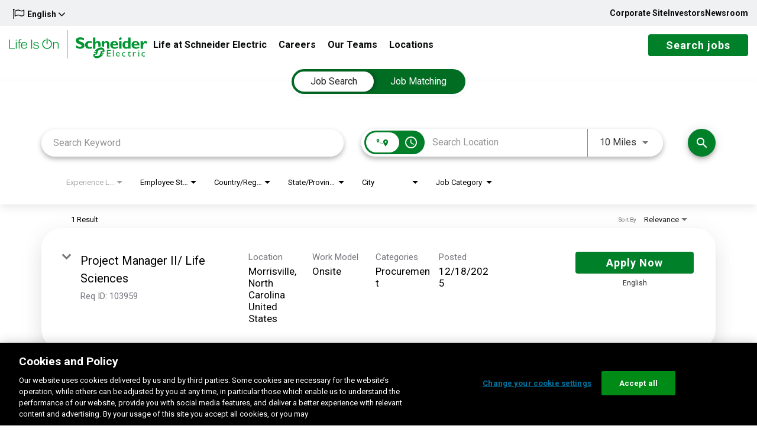

--- FILE ---
content_type: text/html; charset=utf-8
request_url: https://careers.se.com/jobs/locations/city/Morrisville
body_size: 166232
content:
<!DOCTYPE html>
<html xmlns:ng="http://angularjs.org"
lang="en"
hreflang="en-US"
dir="ltr"
id="ng-app"
class="no-js rms-node"

data-placeholder-focus='false'
 class="" data-jibe-search-version="4.11.174">
  <head>
    <!-- Google Tag Manager -->
<script>(function(w,d,s,l,i){w[l]=w[l]||[];w[l].push({'gtm.start':
new Date().getTime(),event:'gtm.js'});var f=d.getElementsByTagName(s)[0],
j=d.createElement(s),dl=l!='dataLayer'?'&l='+l:'';j.async=true;j.src=
'https://www.googletagmanager.com/gtm.js?id='+i+dl;f.parentNode.insertBefore(j,f);
})(window,document,'script','dataLayer','GTM-5WGBFDW');</script>
<!-- End Google Tag Manager -->

    
      




    

    <!-- To be overridden in client assets with the google tag manager <script> --> 

    

    

    <base href="/"></base>
<meta charset="utf-8">
<meta http-equiv="X-UA-Compatible" content="IE=edge,chrome=1">
<meta name="viewport" content="width=device-width, initial-scale=1.0">
<meta name="fragment" content="!">


<meta name="Description" content="Schneider Electric Careers Job Search - Jobs">
<title>Schneider Electric</title>
<link rel="canonical" href="https://careers.se.com/jobs/locations/city/Morrisville" />



<meta name="robots" content="noindex" />




<script>
  window.slug = '';
</script>

<script>
  window.logoutRedirectUrl = '/jobs';
  
</script>

<script>
  //(DH) Jibe data object init (do not remove)
  window._jibe = {"cid":"se","region":"eu"};
  window._jibe.analytics = {"isTrackingEnabled":true,"region":"eu"};
  window._jibe.env = 'prod';
  window._jibe.region = 'eu';
</script>


  <link rel="shortcut icon" href="https://cms.jibecdn.com/prod/se/assets/FAVICON-en-us-1602855801898.ico">


    
    
    
<meta property="og:type"          content="website"                         />


    <meta property="og:title"         content="Schneider Electric"    />
    <meta property="og:site_name"     content="Schneider Electric"    />
    <meta property="og:description"   content="Schneider Electric"     />
    <meta property="og:url"           content="https://careers.se.com/jobs/locations/city/Morrisville?"      />
    <meta property="fb:app_id"        content="525905440781923"     />
    <meta property="fb:pages"         content="null"     />
    
        <meta property="og:image" token-data="OPENGRAPH.IMAGE" token-type="media" content="https://cms.jibecdn.com/prod/se/assets/OPENGRAPH-IMAGE-en-us-1713819965995.jpg"      />
    


    <!-- google webmaster -->
<meta name="google-site-verification" content="38k8ZtgGCkeyinyFmlUr_V67Lp-MGfdehhtUOjy90_Y" />

    
<link rel='stylesheet' href='/dist/css/core.css?v=5.0.348' />
<link rel='stylesheet' href='/dist/assets/fonts/css/font-awesome.min.css' />
 
<link rel='stylesheet' href='https://fonts.googleapis.com/css?family=Roboto:300,700,400' />

<link rel='stylesheet' href='https://fonts.googleapis.com/icon?family=Material+Icons' />







     <style type="text/css">
.loader {
margin: 0 auto;
width: 100px;
}
.loader:before {
content: '';
display: block;
padding-top: 100%;
}

.circular {
-webkit-animation: rotate 2s linear infinite;
animation: rotate 2s linear infinite;
-webkit-transform-origin: center center;
transform-origin: center center;
margin: auto;
}

.path {
stroke-dasharray: 1, 200;
stroke-dashoffset: 0;
-webkit-animation: dash 1.5s ease-in-out infinite, color 6s ease-in-out infinite;
animation: dash 1.5s ease-in-out infinite, color 6s ease-in-out infinite;
stroke-linecap: round;
}

@-webkit-keyframes rotate {
100% {
-webkit-transform: rotate(360deg);
transform: rotate(360deg);
}
}

@keyframes rotate {
100% {
-webkit-transform: rotate(360deg);
transform: rotate(360deg);
}
}
@-webkit-keyframes dash {
0% {
stroke-dasharray: 1, 200;
stroke-dashoffset: 0;
}
50% {
stroke-dasharray: 89, 200;
stroke-dashoffset: -35px;
}
100% {
stroke-dasharray: 89, 200;
stroke-dashoffset: -124px;
}
}
@keyframes dash {
0% {
stroke-dasharray: 1, 200;
stroke-dashoffset: 0;
}
50% {
stroke-dasharray: 89, 200;
stroke-dashoffset: -35px;
}
100% {
stroke-dasharray: 89, 200;
stroke-dashoffset: -124px;
}
}
@-webkit-keyframes color {
100%,
0% {
stroke: lightgray;
}
66% {
stroke: gray;
}
80%,
90% {
stroke: darkgray;
}
}
@keyframes color {
100%,
0% {
stroke: lightgray;
}

66% {
stroke: gray;
}
80%,
90% {
stroke: darkgray;
}
}

.showbox {
height: 80vh;
display: flex;
justify-content: center;
align-items: center;
}
</style>
    
  
     <link rel="stylesheet" type="text/css" href="https://app.jibecdn.com/prod/search/4.11.174/styles.css"/>
  

  
    
      <link rel="stylesheet" type="text/css" href="https://app.jibecdn.com/prod/personalization/1.1.58/styles.css"/>
    
  


    <link rel='stylesheet' href='https://assets.jibecdn.com/prod/se/0.0.103/css/client.css' />

    <script>
  // translations
  window.i18n = {
    DEFAULT_TRANSLATIONS: {"GET_REFERRED":{"TOOLTIP_TITLE":"What is Get Referred?","INSTRUCTIONS":"Get Referred™ is a new way for you to explore career opportunities at {{companyName}}. With Get Referred™, you now have the ability to search your social and professional networks for {{companyName}} employees and ask them to personally refer you for an open position. The process is very easy. Simply choose the job you would like to be referred for, upload your CV and cover letter, search your networks for someone you know who works at {{companyName}} and then send in your request!","BUTTON":"Get Referred","TOOLTIP_BTN":"How Get Referred Works"},"NO_BRANDS":"No brands","LP":{"CC":{"LINKEDIN_NOTE":"Note: This will open in a new tab"},"SKU-A1":{"HERO":{"TITLE":"Great people make Schneider Electric a great company.\n<span>Find your meaningful purpose with us.</span>"}},"CAP_PRIVACY_STATEMENT":"We collect personal information (e.g. name, email, work history, etc) to match you to job opportunities. We store this data for a default period of 12 months to support machine learning based matching and manual matching by our recruiters. You can request the updating or deletion of your profile data by e-mailing us <a href=\"mailto:privacy@icims.com\">here</a>.  View our full <a href=\"https://www.jibe.com/privacy-policy\" target=\"_blank\" rel=\"noopener noreferrer\">privacy policy here</a>."},"role-search":{"search-bar":{"back":"Back"}},"PERSONALIZATION":{"ADD":"Add","GETSTARTED":"Get Started","GET_JOBS":"Get Jobs","PARAGRAPH":"Answer a few short questions and we will match you with our jobs.","SELECTLOCATION":"Please select a location from the dropdown.","ADDITIONAL_SUBTITLE":"Supplying this information will further improve the quality of your matches.","OPTIONAL":"*Optional","USE_REMOTE_JOBS":"Include remote jobs","PRIVACY_POLICY_TEXT":"Privacy Notice","REVIEW_RESUME":"Review Resume","UPLOAD":"Upload","FULL_TIME":"Full Time","CURRENT_STEP":"Current step in Job Matching flow","CONNECT_EXISTING_ACCOUNT":"Sign into existing account","PART_TIME":"Part Time","ENTRY_LEVEL":"Entry Level","RECOMMENDATIONS_NONE_HEADER":"No matches found","CONNECT_LINKEDIN":"Connect with Linkedin","RECOMMENDATIONS_NONE_SUBHEADER":"Edit your search criteria or CV to receive new results.","TOGGLE_REMOTE_JOBS":"Include remote jobs in search","SKILLS-BANNER":{"PARA":"Hey {{fname}}, help improve your profile! Adding new skills makes your job matches more accurate.","RECOMMENDATIONS_PARA":"Keep your profile up to date to get top-notch recommendations.","HEADER":"Wow! We found new skills for you.","RECOMMENDATIONS_HEADER":"{{totalRecommendations}} jobs matches your profile!","BUTTON-TEXT":"Update My Skills"},"JOB_TYPE":"Desired Job Type","PROFILE_SUBTITLE":"Your profile offers detailed information required for our algorithm.","RECOMMENDATIONS_HEADER":"Review your matches","KEYWORDS_HEADER":"Enter Relevant Keywords.","LOCATION_HEADER":"Enter Location","LOADING":"Loading","LOCATION":"Location","RETURN_TO_STEP":"Return to step in Job Matching flow","BROWSE":"Browse","SENIORITY":"Experience Level","PROFILE_TITLE":"Select Your Profile","USE_CV_LOCATION":"Filter by this location","CONTRACT":"Contract","FIND_MYJOBS":"Start Here","RECOMMENDATIONS_SUBHEADER":"Edit your matching criteria to receive updated results.","MID_LEVEL":"Mid Level","PROFILE":"Profile","KEYWORDS_SUBTITLE":"Keywords help support and enrich your profile data.","ADDITIONAL_HEADER":"Provide Additional Information.","NEXT":"Next","START_OVER":"Start Over","REMOVE":"Remove","PRIVACY_POLICY_LINK":"https://www.se.com/ww/en/download/document/SE-Privacy_Notice","CONTACT_INFORMATION":"Contact Information","SENIOR_LEVEL":"Senior Level","ENTER_LOCATION":"Enter a Location","LOCATION_SUBTITLE":"We will show you matches centered around this location.","OR":"or","WORK_HISTORY":"Work History","UPLOAD_TITLE":"Upload a resume","JOB_SEARCH":"Job Search","PRIVACY_DISCLAIMER":"Data Privacy Notice","RECOMMENDATIONS_NONE_PARA":"Try using different match criteria or starting a new search? Try searching without your profile.","RESUME_UPLOADED":"Resume Uploaded","EDUCATION_HISTORY":"Education History","PRIVACY_ERROR":"You must acknowledge this message to proceed.","CANCEL":"Cancel","BACK":"Back","MATCHES":"Matches","TITLE":"Find Your Job Matches","PRIVACY_AGREEMENT":"I understand the data I upload during this session will be processed for Job Matching but none of my data, including any Personally identifiable Information will be saved.\nFor more information, you can consult <a href=\"https://www.se.com/ww/en/download/document/SE-Privacy_Notice/\">Schneider Electric Privacy Notice.</a>","KEYWORDS":"Search Keywords"},"REFERRAL":{"MODAL":{"CHECK_STATUS":{"BUTTON":"Check email","HEADER":"Great! Now let's check if your candidate has been referred","EMAIL":"Referral's email address","BODY":"This step will confirm nobody else is linked to your candidate"},"START":{"REJECT":"Yes","HEADER":"Start your referral","CONFIRM":"No","BODY":"Is this potential candidate an active or fixed term employee, current contractor, co-op or intern at J&J?"},"ERROR":{"HEADER":"Sorry, that candidate is not eligible for employee referral at this time","BODY":"The person with this email address has either already been linked to another company employee for referral or is in a position that is not eligible for the Employee Referral Program","NEW_REFERRAL":"Refer Another Candidate"}}},"PRE_LOGIN":{"ACCEPT":"Yes","DECLINE":"No"},"NO_STATE":"No state","TALENTNETWORK":{"JOIN_CC":"<a href=\"#\">Join our talent network</a> and we will contact you when a job matches your skillset.","HOME_URL":"/","SUB_HEADER":"Join our talent community","SUCCESS_MESSAGE":"Thank you for joining our Talent Network. We will keep you updated.","JOIN_CC_BUTTON":"Join Now","HEADER_BG_IMAGE_URL":"add image url","HEADER":"Join Our Talent Network"},"UI":{"BACK_TO_TOP":"Back to Top","HEADER_LOGOUT":"Logout","MILES":"Miles","CAREERS_TITLE":"{{companyName}} Careers","LOGIN_ERROR":"You must be logged in to access your submitted applications.","FILTERS":"Filters","SKIP_TO_MAIN":"Skip to Main Content","NEARBY_FIFTY_MILES":"within 50 miles","NEARBY_HUNDRED_MILES":"within 100 miles","JOBAPPLY_LITIMEOUTERROR":"Timeout -- LinkedIn API did not respond","JOIN_NOW":"Join Now","NEARBY_SELECT_100_MILES":"within 100 miles","UNSUPPORTED_NEW":"<p>A web browser is a piece of software on your computer. It lets you visit webpages and use web applications.</p> <p>It's important to have the latest version of a browser. Newer browsers save you time, keep you safer, and let you do more online.</p> <p>Try a different browser - all are free and easy to install. Visit <a href=\"https://www.whatbrowser.org/\" target=\"_blank\">whatbrowser.org</a> for more information.</p> <p>If you are using a later version of Internet Explorer, please make sure you are not in compatibility mode of an older version of the browser.</p>","UPLOAD":"Upload","CUSTOM_MAINTENANCE_TITLE_1":"Temporarily Down for Maintenance","NEARBY_SELECT_15_MILES":"within 15 miles","NEARBY_SELECT_50_MILES":"within 50 miles","NEARBY_SELECT_25_MILES":"within 25 miles","TYPEAHEAD_INPUT":{"SEARCH":"Search","CLEAR_SELECTED":"Clear selected","NO_RESULTS":"No results found"},"NEARBY_FIVE_KM":"within 5 kilometers","FOOTER_CURRENT_YEAR":"&copy; {{currentYear}}","MENU_LOGOUT":"Logout","EXACT":"Exact","JOBAPPLY_LIAPIERROR":"Error calling LinkedIn API for profile","UNSUPPORTED":"We're sorry, but your browser is not supported. To use our site, we recommend using the latest version of Safari, Firefox, Chrome, or Internet Explorer. If you are using a later version of Internet Explorer, please make sure you are not in compatibility mode of an older version of the browser.","ACTIVE_FILTER_LABEL":"Active Filters","EXACT_LOCATION":"Exact location only","NEARBY_TEN_KM":"within 10 kilometers","SELECTED":"selected","SHOW_MORE":"Show more","NO_THANKS":"No Thanks","HEADER_LOGGED_IN":"Logged in as <span class='user-profile-toggle' ng-click='openUserProfile()''>{{user}}</span>","MENU_SEARCH":"Search Jobs","SHOW_ALL":"Show All","JOIN_TALENTNETWORK_TAG":"and we will contact you when a job matches your skillset.","HEADER_TITLE":"{{companyName}} Apply","MORE_THAN":"More than","NEARBY_TWENTYFIVE_MILES":"within 25 miles","CLEAR_ALL_FILTERS":"Clear All","UPLOADED":{"DATE":"Uploaded date","ATTACHMENTS":"Uploaded attachments"},"CLICK_HERE":"Click here","NEARBY_FIFTY_KM":"within 50 kilometers","LOADING":"Loading","NO":"No","SELECT_LANGS":"Select Language","NONLINEAR":{"PROMPT_CONFIRM":"Do not show again","PROMPT":"If you leave a section without clicking \"Save & Continue\" any answers for that page will be erased."},"YES":"Yes","JOIN_TALENTNETWORK":"Join our talent network","JOBAPPLY_ERROR":"An error occurred while attempting to apply to this job.","MAINTENANCE_WINDOW_LINE_1":"Scheduled maintenance is under way. We will be back online shortly.","NEARBY_HUNDRED_KM":"within 100 kilometers","BY_PUBLIC_TRANSIT":"<i class=\"fa fa-train\"></i>","PREVIOUS":"Previous","NEARBY_SELECT_MILES":"within {{nearbyDistance}} miles","DELETE":"Delete","CUSTOM_MAINTENANCE_WINDOW_LINE_1":"Scheduled maintenance is under way. We will be back online shortly.","HIDE_FILTERS":"Hide Filters","NEARBY_FIVE_MILES":"within 5 miles","JOBAPPLY_CREATEUSERERROR":"Error creating user from LinkedIn profile","NEXT":"Next","NEXT_CONFIRM":"Save & Continue","HEADER_LOGIN":"Sign In","NEARBY_SELECT_10_MILES":"within 10 miles","SHOW_FILTERS":"Show Filters","MAINTENANCE_TITLE_1":"Temporarily Down for Maintenance","NEARBY_TWENTYFIVE_KM":"within 25 kilometers","OR":"or","SUCCESS":"Success","NEARBY_TEN_MILES":"within 10 miles","MENU_HOME":"Careers Home","JOBAPPLY_ERRORONJOB":"Error loading job from job service","KILOMETERS":"KM","MENU_LOGIN":"Sign In","CONTINUE":"Continue","NEARBY_SELECT_5_MILES":"within 5 miles","BANNER":"We are currently undergoing career site maintenance.  While you may continue to search and discover exciting opportunities during this time, the application process will not be available until approximately 5am US Eastern.  Please return later to complete your application when our site is fully restored.","NEARBY_SELECT_EXACT_LOCATION":"Exact location only","GOT_IT":"Got It","CANCEL":"Cancel","SELECT_ALL":"Select All","SUBMIT":"Submit","JOBAPPLY_CONTENT_BLOCKING":"An error occurred. This may be due to browser settings which block content required for this site to function. <br>Try a different browser or follow these directions to disable content blocking on <a href=\"https://support.mozilla.org/en-US/kb/enhanced-tracking-protection-firefox-desktop#w_what-to-do-if-a-site-seems-broken\" target=\"_blank\">Firefox</a> and <a href=\"https://support.apple.com/guide/safari/manage-cookies-and-website-data-sfri11471/mac\" target=\"_blank\">Safari</a>.","BACK":"Back","MINUTES":"mins","NEARBY_SELECT_KM":"within {{nearbyDistance}} kilometers","NEXT_DISABLED":{"INFO":"All required questions must be answered to save this page."},"BY_CAR":"<i class=\"fa fa-car\"></i>","SHOW_LESS":"Show less"},"COUNTRY":{"ASIA_PACIFIC_COUNTRY_34":"<a token-data=\"COUNTRY.ASIA_PACIFIC_COUNTRY_34\" token-type=\"text\" href=\"#\">Japan</a>","ASIA_PACIFIC_COUNTRY_33":"<a token-data=\"COUNTRY.ASIA_PACIFIC_COUNTRY_33\" token-type=\"text\" href=\"#\">Mongolia</a>","ASIA_PACIFIC_COUNTRY_30":"<a token-data=\"COUNTRY.ASIA_PACIFIC_COUNTRY_30\" token-type=\"text\" href=\"#\">Maldives</a>","ASIA_PACIFIC_COUNTRY_32":"<a token-data=\"COUNTRY.ASIA_PACIFIC_COUNTRY_32\" token-type=\"text\" href=\"#\">India</a>","ASIA_PACIFIC_COUNTRY_31":"<a token-data=\"COUNTRY.ASIA_PACIFIC_COUNTRY_31\" token-type=\"text\" href=\"#\">Singapore</a>","ASIA_PACIFIC_COUNTRY_5":"<a token-data=\"COUNTRY.ASIA_PACIFIC_COUNTRY_5\" token-type=\"text\" href=\"#\">Bangladesh</a>","ASIA_PACIFIC_COUNTRY_4":"<a token-data=\"COUNTRY.ASIA_PACIFIC_COUNTRY_4\" token-type=\"text\" href=\"#\">Taiwan, China</a>","ASIA_PACIFIC_COUNTRY_7":"<a token-data=\"COUNTRY.ASIA_PACIFIC_COUNTRY_7\" token-type=\"text\" href=\"#\">Myanmar (Burmese)</a>","ASIA_PACIFIC_COUNTRY_6":"<a token-data=\"COUNTRY.ASIA_PACIFIC_COUNTRY_6\" token-type=\"text\" href=\"#\">Indonesia (English)</a>","ASIA_PACIFIC_COUNTRY_9":"<a token-data=\"COUNTRY.ASIA_PACIFIC_COUNTRY_9\" token-type=\"text\" href=\"#\">Brunei</a>","ASIA_PACIFIC_COUNTRY_8":"<a token-data=\"COUNTRY.ASIA_PACIFIC_COUNTRY_8\" token-type=\"text\" href=\"#\">Thailand (English)</a>","LATIN_AMERICA_COUNTRY_9":"<a token-data=\"COUNTRY.LATIN_AMERICA_COUNTRY_9\" token-type=\"text\" href=\"#\">Venezuela</a>","ASIA_PACIFIC_COUNTRY_27":"<a token-data=\"COUNTRY.ASIA_PACIFIC_COUNTRY_27\" token-type=\"text\" href=\"#\">Philippines</a>","LATIN_AMERICA_COUNTRY_7":"<a token-data=\"COUNTRY.LATIN_AMERICA_COUNTRY_7\" token-type=\"text\" href=\"#\">Brazil</a>","ASIA_PACIFIC":"Asia Pacific","ASIA_PACIFIC_COUNTRY_26":"<a token-data=\"COUNTRY.ASIA_PACIFIC_COUNTRY_26\" token-type=\"text\" href=\"#\">Malaysia</a>","LATIN_AMERICA_COUNTRY_8":"<a token-data=\"COUNTRY.LATIN_AMERICA_COUNTRY_8\" token-type=\"text\" href=\"#\">Ecuador</a>","ASIA_PACIFIC_COUNTRY_29":"<a token-data=\"COUNTRY.ASIA_PACIFIC_COUNTRY_29\" token-type=\"text\" href=\"#\">Hong Kong, China</a>","LATIN_AMERICA_COUNTRY_5":"<a token-data=\"COUNTRY.LATIN_AMERICA_COUNTRY_5\" token-type=\"text\" href=\"#\">Colombia</a>","ASIA_PACIFIC_COUNTRY_28":"<a token-data=\"COUNTRY.ASIA_PACIFIC_COUNTRY_28\" token-type=\"text\" href=\"#\">Vietnam (Vietnamese)</a>","LATIN_AMERICA_COUNTRY_6":"<a token-data=\"COUNTRY.LATIN_AMERICA_COUNTRY_6\" token-type=\"text\" href=\"#\">Peru</a>","ASIA_PACIFIC_COUNTRY_23":"<a token-data=\"COUNTRY.ASIA_PACIFIC_COUNTRY_23\" token-type=\"text\" href=\"#\">Papua New Guinea</a>","ASIA_PACIFIC_COUNTRY_22":"<a token-data=\"COUNTRY.ASIA_PACIFIC_COUNTRY_22\" token-type=\"text\" href=\"#\">Laos</a>","ASIA_PACIFIC_COUNTRY_25":"<a token-data=\"COUNTRY.ASIA_PACIFIC_COUNTRY_25\" token-type=\"text\" href=\"#\">French Polynesia</a>","ASIA_PACIFIC_COUNTRY_24":"<a token-data=\"COUNTRY.ASIA_PACIFIC_COUNTRY_24\" token-type=\"text\" href=\"#\">Vietnam</a>","ASIA_PACIFIC_COUNTRY_1":"<a token-data=\"COUNTRY.ASIA_PACIFIC_COUNTRY_1\" token-type=\"text\" href=\"#\">Australia</a>","ASIA_PACIFIC_COUNTRY_21":"<a token-data=\"COUNTRY.ASIA_PACIFIC_COUNTRY_21\" token-type=\"text\" href=\"#\">Fiji, Tonga</a>","ASIA_PACIFIC_COUNTRY_3":"<a token-data=\"COUNTRY.ASIA_PACIFIC_COUNTRY_3\" token-type=\"text\" href=\"#\">Mongolia (English)</a>","ASIA_PACIFIC_COUNTRY_2":"<a token-data=\"COUNTRY.ASIA_PACIFIC_COUNTRY_2\" token-type=\"text\" href=\"#\">Indonesia (Bahasa)</a>","ASIA_PACIFIC_COUNTRY_20":"<a token-data=\"COUNTRY.ASIA_PACIFIC_COUNTRY_20\" token-type=\"text\" href=\"#\">Uzbekistan (English)</a>","EUROPE":"Europe","COMMON_DESTINATION_12":"<a token-data=\"COUNTRY.COMMON_DESTINATION_12\" token-type=\"text\" href=\"#\">United Kingdom</a>","COMMON_DESTINATION_11":"<a token-data=\"COUNTRY.COMMON_DESTINATION_11\" token-type=\"text\" href=\"#\">India</a>","COMMON_DESTINATION_10":"<a token-data=\"COUNTRY.COMMON_DESTINATION_10\" token-type=\"text\" href=\"#\">Denmark</a>","EAST_AFRICA_COUNTRY_61":"<a token-data=\"COUNTRY.EAST_AFRICA_COUNTRY_61\" token-type=\"text\" href=\"#\">Zimbabwe</a>","EAST_AFRICA_COUNTRY_60":"<a token-data=\"COUNTRY.EAST_AFRICA_COUNTRY_60\" token-type=\"text\" href=\"#\">Reunion</a>","EUROPE_COUNTRY_45":"<a token-data=\"COUNTRY.EUROPE_COUNTRY_45\" token-type=\"text\" href=\"#\">Latvia</a>","ASIA_PACIFIC_COUNTRY_19":"<a token-data=\"COUNTRY.ASIA_PACIFIC_COUNTRY_19\" token-type=\"text\" href=\"#\">New Zealand</a>","COMMON_DESTINATION":"Most Common Destinations","EUROPE_COUNTRY_44":"<a token-data=\"COUNTRY.EUROPE_COUNTRY_44\" token-type=\"text\" href=\"#\">Denmark</a>","EAST_AFRICA_COUNTRY_9":"<a token-data=\"COUNTRY.EAST_AFRICA_COUNTRY_9\" token-type=\"text\" href=\"#\">Azerbaijan (English)</a>","EUROPE_COUNTRY_43":"<a token-data=\"COUNTRY.EUROPE_COUNTRY_43\" token-type=\"text\" href=\"#\">Russia</a>","EAST_AFRICA_COUNTRY_8":"<a token-data=\"COUNTRY.EAST_AFRICA_COUNTRY_8\" token-type=\"text\" href=\"#\">Saudi Arabia (English)</a>","EUROPE_COUNTRY_42":"<a token-data=\"COUNTRY.EUROPE_COUNTRY_42\" token-type=\"text\" href=\"#\">Kosovo</a>","ASIA_PACIFIC_COUNTRY_16":"<a token-data=\"COUNTRY.ASIA_PACIFIC_COUNTRY_16\" token-type=\"text\" href=\"#\">Uzbekistan</a>","EAST_AFRICA":"Middle East and Africa","EAST_AFRICA_COUNTRY_7":"<a token-data=\"COUNTRY.EAST_AFRICA_COUNTRY_7\" token-type=\"text\" href=\"#\">Malawi</a>","EUROPE_COUNTRY_41":"<a token-data=\"COUNTRY.EUROPE_COUNTRY_41\" token-type=\"text\" href=\"#\">Czech Republic</a>","ASIA_PACIFIC_COUNTRY_15":"<a token-data=\"COUNTRY.ASIA_PACIFIC_COUNTRY_15\" token-type=\"text\" href=\"#\">New Caledonia</a>","EAST_AFRICA_COUNTRY_6":"<a token-data=\"COUNTRY.EAST_AFRICA_COUNTRY_6\" token-type=\"text\" href=\"#\">Francophone Africa</a>","EUROPE_COUNTRY_40":"<a token-data=\"COUNTRY.EUROPE_COUNTRY_40\" token-type=\"text\" href=\"#\">United Kingdom</a>","ASIA_PACIFIC_COUNTRY_18":"<a token-data=\"COUNTRY.ASIA_PACIFIC_COUNTRY_18\" token-type=\"text\" href=\"#\">Korea, South</a>","EAST_AFRICA_COUNTRY_5":"<a token-data=\"COUNTRY.EAST_AFRICA_COUNTRY_5\" token-type=\"text\" href=\"#\">Azerbaijan (Azerbaijani)</a>","ASIA_PACIFIC_COUNTRY_17":"<a token-data=\"COUNTRY.ASIA_PACIFIC_COUNTRY_17\" token-type=\"text\" href=\"#\">China</a>","EAST_AFRICA_COUNTRY_4":"<a token-data=\"COUNTRY.EAST_AFRICA_COUNTRY_4\" token-type=\"text\" href=\"#\">Saudi Arabia (Arabic)</a>","ASIA_PACIFIC_COUNTRY_12":"<a token-data=\"COUNTRY.ASIA_PACIFIC_COUNTRY_12\" token-type=\"text\" href=\"#\">Thailand (Thai)</a>","EAST_AFRICA_COUNTRY_3":"<a token-data=\"COUNTRY.EAST_AFRICA_COUNTRY_3\" token-type=\"text\" href=\"#\">Madagascar</a>","ASIA_PACIFIC_COUNTRY_11":"<a token-data=\"COUNTRY.ASIA_PACIFIC_COUNTRY_11\" token-type=\"text\" href=\"#\">Myanmar (English)</a>","EAST_AFRICA_COUNTRY_2":"<a token-data=\"COUNTRY.EAST_AFRICA_COUNTRY_2\" token-type=\"text\" href=\"#\">Equatorial Guinea</a>","EAST_AFRICA_COUNTRY_59":"<a token-data=\"COUNTRY.EAST_AFRICA_COUNTRY_59\" token-type=\"text\" href=\"#\">Libya</a>","ASIA_PACIFIC_COUNTRY_14":"<a token-data=\"COUNTRY.ASIA_PACIFIC_COUNTRY_14\" token-type=\"text\" href=\"#\">Kazakhstan</a>","EAST_AFRICA_COUNTRY_1":"<a token-data=\"COUNTRY.EAST_AFRICA_COUNTRY_1\" token-type=\"text\" href=\"#\">Algeria</a>","HEADER":"Select your location","ASIA_PACIFIC_COUNTRY_13":"<a token-data=\"COUNTRY.ASIA_PACIFIC_COUNTRY_13\" token-type=\"text\" href=\"#\">Cambodia</a>","EUROPE_COUNTRY_48":"<a token-data=\"COUNTRY.EUROPE_COUNTRY_48\" token-type=\"text\" href=\"#\">Turkey</a>","ASIA_PACIFIC_COUNTRY_10":"<a token-data=\"COUNTRY.ASIA_PACIFIC_COUNTRY_10\" token-type=\"text\" href=\"#\">Indonesia (Bahasa)</a>","EUROPE_COUNTRY_47":"<a token-data=\"COUNTRY.EUROPE_COUNTRY_47\" token-type=\"text\" href=\"#\">Belarus (English)</a>","EUROPE_COUNTRY_46":"<a token-data=\"COUNTRY.EUROPE_COUNTRY_46\" token-type=\"text\" href=\"#\">Serbia</a>","EAST_AFRICA_COUNTRY_52":"<a token-data=\"COUNTRY.EAST_AFRICA_COUNTRY_52\" token-type=\"text\" href=\"#\">Pakistan</a>","EAST_AFRICA_COUNTRY_51":"<a token-data=\"COUNTRY.EAST_AFRICA_COUNTRY_51\" token-type=\"text\" href=\"#\">Lebanon</a>","EAST_AFRICA_COUNTRY_54":"<a token-data=\"COUNTRY.EAST_AFRICA_COUNTRY_54\" token-type=\"text\" href=\"#\">Egypt and North East Africa (Arabic)</a>","EAST_AFRICA_COUNTRY_53":"<a token-data=\"COUNTRY.EAST_AFRICA_COUNTRY_53\" token-type=\"text\" href=\"#\">Yemen</a>","EAST_AFRICA_COUNTRY_56":"<a token-data=\"COUNTRY.EAST_AFRICA_COUNTRY_56\" token-type=\"text\" href=\"#\">Qatar</a>","EAST_AFRICA_COUNTRY_55":"<a token-data=\"COUNTRY.EAST_AFRICA_COUNTRY_55\" token-type=\"text\" href=\"#\">Liberia</a>","EAST_AFRICA_COUNTRY_58":"<a token-data=\"COUNTRY.EAST_AFRICA_COUNTRY_58\" token-type=\"text\" href=\"#\">Egypt and North East Africa (English)</a>","EAST_AFRICA_COUNTRY_57":"<a token-data=\"COUNTRY.EAST_AFRICA_COUNTRY_57\" token-type=\"text\" href=\"#\">Zambia</a>","EAST_AFRICA_COUNTRY_50":"<a token-data=\"COUNTRY.EAST_AFRICA_COUNTRY_50\" token-type=\"text\" href=\"#\">Dem. Rep. Congo (Zaire)</a>","EUROPE_COUNTRY_34":"<a token-data=\"COUNTRY.EUROPE_COUNTRY_34\" token-type=\"text\" href=\"#\">Ireland</a>","EUROPE_COUNTRY_33":"<a token-data=\"COUNTRY.EUROPE_COUNTRY_33\" token-type=\"text\" href=\"#\">Croatia</a>","EUROPE_COUNTRY_32":"<a token-data=\"COUNTRY.EUROPE_COUNTRY_32\" token-type=\"text\" href=\"#\">Ukraine (Russian)</a>","EUROPE_COUNTRY_31":"<a token-data=\"COUNTRY.EUROPE_COUNTRY_31\" token-type=\"text\" href=\"#\">Poland</a>","EUROPE_COUNTRY_30":"<a token-data=\"COUNTRY.EUROPE_COUNTRY_30\" token-type=\"text\" href=\"#\">Hungary</a>","EAST_AFRICA_COUNTRY_49":"<a token-data=\"COUNTRY.EAST_AFRICA_COUNTRY_49\" token-type=\"text\" href=\"#\">United Arab Emirates</a>","EAST_AFRICA_COUNTRY_48":"<a token-data=\"COUNTRY.EAST_AFRICA_COUNTRY_48\" token-type=\"text\" href=\"#\">Oman</a>","EUROPE_COUNTRY_39":"<a token-data=\"COUNTRY.EUROPE_COUNTRY_39\" token-type=\"text\" href=\"#\">Romania</a>","EUROPE_COUNTRY_38":"<a token-data=\"COUNTRY.EUROPE_COUNTRY_38\" token-type=\"text\" href=\"#\">Italy</a>","EUROPE_COUNTRY_37":"<a token-data=\"COUNTRY.EUROPE_COUNTRY_37\" token-type=\"text\" href=\"#\">Cyprus</a>","EUROPE_COUNTRY_36":"<a token-data=\"COUNTRY.EUROPE_COUNTRY_36\" token-type=\"text\" href=\"#\">Ukraine (Ukrainian)</a>","EUROPE_COUNTRY_35":"<a token-data=\"COUNTRY.EUROPE_COUNTRY_35\" token-type=\"text\" href=\"#\">Portugal</a>","EAST_AFRICA_COUNTRY_41":"<a token-data=\"COUNTRY.EAST_AFRICA_COUNTRY_41\" token-type=\"text\" href=\"#\">Tunisia</a>","EAST_AFRICA_COUNTRY_40":"<a token-data=\"COUNTRY.EAST_AFRICA_COUNTRY_40\" token-type=\"text\" href=\"#\">Niger</a>","EAST_AFRICA_COUNTRY_43":"<a token-data=\"COUNTRY.EAST_AFRICA_COUNTRY_43\" token-type=\"text\" href=\"#\">Kenya</a>","EAST_AFRICA_COUNTRY_42":"<a token-data=\"COUNTRY.EAST_AFRICA_COUNTRY_42\" token-type=\"text\" href=\"#\">Comoros</a>","EAST_AFRICA_COUNTRY_45":"<a token-data=\"COUNTRY.EAST_AFRICA_COUNTRY_45\" token-type=\"text\" href=\"#\">Uganda</a>","EAST_AFRICA_COUNTRY_44":"<a token-data=\"COUNTRY.EAST_AFRICA_COUNTRY_44\" token-type=\"text\" href=\"#\">Nigeria</a>","EAST_AFRICA_COUNTRY_47":"<a token-data=\"COUNTRY.EAST_AFRICA_COUNTRY_47\" token-type=\"text\" href=\"#\">Kuwait</a>","EAST_AFRICA_COUNTRY_46":"<a token-data=\"COUNTRY.EAST_AFRICA_COUNTRY_46\" token-type=\"text\" href=\"#\">Congo</a>","EUROPE_COUNTRY_23":"<a token-data=\"COUNTRY.EUROPE_COUNTRY_23\" token-type=\"text\" href=\"#\">North Macedonia</a>","EUROPE_COUNTRY_22":"<a token-data=\"COUNTRY.EUROPE_COUNTRY_22\" token-type=\"text\" href=\"#\">Germany</a>","EUROPE_COUNTRY_21":"<a token-data=\"COUNTRY.EUROPE_COUNTRY_21\" token-type=\"text\" href=\"#\">Belgium (Dutch)</a>","EUROPE_COUNTRY_20":"<a token-data=\"COUNTRY.EUROPE_COUNTRY_20\" token-type=\"text\" href=\"#\">Switzerland (French)</a>","EAST_AFRICA_COUNTRY_38":"<a token-data=\"COUNTRY.EAST_AFRICA_COUNTRY_38\" token-type=\"text\" href=\"#\">Chad</a>","EUROPE_COUNTRY_3":"<a token-data=\"COUNTRY.EUROPE_COUNTRY_3\" token-type=\"text\" href=\"#\">Lithuania</a>","EAST_AFRICA_COUNTRY_37":"<a token-data=\"COUNTRY.EAST_AFRICA_COUNTRY_37\" token-type=\"text\" href=\"#\">Togo</a>","EUROPE_COUNTRY_2":"<a token-data=\"COUNTRY.EUROPE_COUNTRY_2\" token-type=\"text\" href=\"#\">Estonia</a>","EUROPE_COUNTRY_29":"<a token-data=\"COUNTRY.EUROPE_COUNTRY_29\" token-type=\"text\" href=\"#\">Bulgaria</a>","EUROPE_COUNTRY_5":"<a token-data=\"COUNTRY.EUROPE_COUNTRY_5\" token-type=\"text\" href=\"#\">Austria</a>","EAST_AFRICA_COUNTRY_39":"<a token-data=\"COUNTRY.EAST_AFRICA_COUNTRY_39\" token-type=\"text\" href=\"#\">Jordan</a>","EUROPE_COUNTRY_28":"<a token-data=\"COUNTRY.EUROPE_COUNTRY_28\" token-type=\"text\" href=\"#\">Montenegro</a>","EUROPE_COUNTRY_4":"<a token-data=\"COUNTRY.EUROPE_COUNTRY_4\" token-type=\"text\" href=\"#\">Slovakia</a>","EUROPE_COUNTRY_27":"<a token-data=\"COUNTRY.EUROPE_COUNTRY_27\" token-type=\"text\" href=\"#\">Norway</a>","EUROPE_COUNTRY_26":"<a token-data=\"COUNTRY.EUROPE_COUNTRY_26\" token-type=\"text\" href=\"#\">Greece</a>","EUROPE_COUNTRY_1":"<a token-data=\"COUNTRY.EUROPE_COUNTRY_1\" token-type=\"text\" href=\"#\">Albania</a>","EUROPE_COUNTRY_25":"<a token-data=\"COUNTRY.EUROPE_COUNTRY_25\" token-type=\"text\" href=\"#\">Bosnia-Herzegovina</a>","EUROPE_COUNTRY_24":"<a token-data=\"COUNTRY.EUROPE_COUNTRY_24\" token-type=\"text\" href=\"#\">Switzerland (German)</a>","EAST_AFRICA_COUNTRY_30":"<a token-data=\"COUNTRY.EAST_AFRICA_COUNTRY_30\" token-type=\"text\" href=\"#\">Israel</a>","EAST_AFRICA_COUNTRY_31":"<a token-data=\"COUNTRY.EAST_AFRICA_COUNTRY_31\" token-type=\"text\" href=\"#\">Mozambique</a>","EAST_AFRICA_COUNTRY_34":"<a token-data=\"COUNTRY.EAST_AFRICA_COUNTRY_34\" token-type=\"text\" href=\"#\">Central African Republic</a>","EUROPE_COUNTRY_7":"<a token-data=\"COUNTRY.EUROPE_COUNTRY_7\" token-type=\"text\" href=\"#\">Malta</a>","EAST_AFRICA_COUNTRY_33":"<a token-data=\"COUNTRY.EAST_AFRICA_COUNTRY_33\" token-type=\"text\" href=\"#\">Tanzania</a>","EUROPE_COUNTRY_6":"<a token-data=\"COUNTRY.EUROPE_COUNTRY_6\" token-type=\"text\" href=\"#\">Finland</a>","EAST_AFRICA_COUNTRY_36":"<a token-data=\"COUNTRY.EAST_AFRICA_COUNTRY_36\" token-type=\"text\" href=\"#\">Namibia</a>","EUROPE_COUNTRY_9":"<a token-data=\"COUNTRY.EUROPE_COUNTRY_9\" token-type=\"text\" href=\"#\">Belarus</a>","EAST_AFRICA_COUNTRY_35":"<a token-data=\"COUNTRY.EAST_AFRICA_COUNTRY_35\" token-type=\"text\" href=\"#\">Ivory Coast</a>","EUROPE_COUNTRY_8":"<a token-data=\"COUNTRY.EUROPE_COUNTRY_8\" token-type=\"text\" href=\"#\">Slovenia</a>","EUROPE_COUNTRY_12":"<a token-data=\"COUNTRY.EUROPE_COUNTRY_12\" token-type=\"text\" href=\"#\">Spain</a>","LATIN_AMERICA":"Latin America","EUROPE_COUNTRY_11":"<a token-data=\"COUNTRY.EUROPE_COUNTRY_11\" token-type=\"text\" href=\"#\">Moldavia</a>","EUROPE_COUNTRY_10":"<a token-data=\"COUNTRY.EUROPE_COUNTRY_10\" token-type=\"text\" href=\"#\">France</a>","EAST_AFRICA_COUNTRY_27":"<a token-data=\"COUNTRY.EAST_AFRICA_COUNTRY_27\" token-type=\"text\" href=\"#\">Morocco</a>","EAST_AFRICA_COUNTRY_26":"<a token-data=\"COUNTRY.EAST_AFRICA_COUNTRY_26\" token-type=\"text\" href=\"#\">Iraq</a>","EUROPE_COUNTRY_19":"<a token-data=\"COUNTRY.EUROPE_COUNTRY_19\" token-type=\"text\" href=\"#\">Netherlands</a>","EAST_AFRICA_COUNTRY_29":"<a token-data=\"COUNTRY.EAST_AFRICA_COUNTRY_29\" token-type=\"text\" href=\"#\">Cameroon</a>","EUROPE_COUNTRY_18":"<a token-data=\"COUNTRY.EUROPE_COUNTRY_18\" token-type=\"text\" href=\"#\">Georgia (English)</a>","EAST_AFRICA_COUNTRY_28":"<a token-data=\"COUNTRY.EAST_AFRICA_COUNTRY_28\" token-type=\"text\" href=\"#\">Swaziland</a>","EUROPE_COUNTRY_17":"<a token-data=\"COUNTRY.EUROPE_COUNTRY_17\" token-type=\"text\" href=\"#\">Belgium</a>","EUROPE_COUNTRY_16":"<a token-data=\"COUNTRY.EUROPE_COUNTRY_16\" token-type=\"text\" href=\"#\">Sweden</a>","EUROPE_COUNTRY_15":"<a token-data=\"COUNTRY.EUROPE_COUNTRY_15\" token-type=\"text\" href=\"#\">Montenegro</a>","EUROPE_COUNTRY_14":"<a token-data=\"COUNTRY.EUROPE_COUNTRY_14\" token-type=\"text\" href=\"#\">Georgia</a>","EUROPE_COUNTRY_13":"<a token-data=\"COUNTRY.EUROPE_COUNTRY_13\" token-type=\"text\" href=\"#\">Estonia</a>","EAST_AFRICA_COUNTRY_21":"<a token-data=\"COUNTRY.EAST_AFRICA_COUNTRY_21\" token-type=\"text\" href=\"#\">Botswana</a>","EAST_AFRICA_COUNTRY_20":"<a token-data=\"COUNTRY.EAST_AFRICA_COUNTRY_20\" token-type=\"text\" href=\"#\">Sierra Leone</a>","EAST_AFRICA_COUNTRY_23":"<a token-data=\"COUNTRY.EAST_AFRICA_COUNTRY_23\" token-type=\"text\" href=\"#\">Mayotte</a>","EAST_AFRICA_COUNTRY_22":"<a token-data=\"COUNTRY.EAST_AFRICA_COUNTRY_22\" token-type=\"text\" href=\"#\">Guinea</a>","EAST_AFRICA_COUNTRY_25":"<a token-data=\"COUNTRY.EAST_AFRICA_COUNTRY_25\" token-type=\"text\" href=\"#\">Burkina Faso</a>","EAST_AFRICA_COUNTRY_24":"<a token-data=\"COUNTRY.EAST_AFRICA_COUNTRY_24\" token-type=\"text\" href=\"#\">South Africa</a>","COMMON_DESTINATION_9":"<a token-data=\"COUNTRY.COMMON_DESTINATION_9\" token-type=\"text\" href=\"#\">Brazil</a>","COMMON_DESTINATION_8":"<a token-data=\"COUNTRY.COMMON_DESTINATION_8\" token-type=\"text\" href=\"#\">USA</a>","COMMON_DESTINATION_7":"<a token-data=\"COUNTRY.COMMON_DESTINATION_7\" token-type=\"text\" href=\"#\">Germany</a>","COMMON_DESTINATION_6":"<a token-data=\"COUNTRY.COMMON_DESTINATION_6\" token-type=\"text\" href=\"#\">China</a>","COMMON_DESTINATION_5":"<a token-data=\"COUNTRY.COMMON_DESTINATION_5\" token-type=\"text\" href=\"#\">Global (French)</a>","EAST_AFRICA_COUNTRY_16":"<a token-data=\"COUNTRY.EAST_AFRICA_COUNTRY_16\" token-type=\"text\" href=\"#\">Seychelles</a>","EAST_AFRICA_COUNTRY_15":"<a token-data=\"COUNTRY.EAST_AFRICA_COUNTRY_15\" token-type=\"text\" href=\"#\">Mauritania</a>","EAST_AFRICA_COUNTRY_18":"<a token-data=\"COUNTRY.EAST_AFRICA_COUNTRY_18\" token-type=\"text\" href=\"#\">Ghana</a>","EAST_AFRICA_COUNTRY_17":"<a token-data=\"COUNTRY.EAST_AFRICA_COUNTRY_17\" token-type=\"text\" href=\"#\">Benin</a>","EAST_AFRICA_COUNTRY_19":"<a token-data=\"COUNTRY.EAST_AFRICA_COUNTRY_19\" token-type=\"text\" href=\"#\">Mauritius</a>","EAST_AFRICA_COUNTRY_10":"<a token-data=\"COUNTRY.EAST_AFRICA_COUNTRY_10\" token-type=\"text\" href=\"#\">Gabon</a>","EAST_AFRICA_COUNTRY_12":"<a token-data=\"COUNTRY.EAST_AFRICA_COUNTRY_12\" token-type=\"text\" href=\"#\">Senegal</a>","EAST_AFRICA_COUNTRY_11":"<a token-data=\"COUNTRY.EAST_AFRICA_COUNTRY_11\" token-type=\"text\" href=\"#\">Mali</a>","EAST_AFRICA_COUNTRY_14":"<a token-data=\"COUNTRY.EAST_AFRICA_COUNTRY_14\" token-type=\"text\" href=\"#\">Gambia</a>","EAST_AFRICA_COUNTRY_13":"<a token-data=\"COUNTRY.EAST_AFRICA_COUNTRY_13\" token-type=\"text\" href=\"#\">Bahrain (English)</a>","COMMON_DESTINATION_4":"<a token-data=\"COUNTRY.COMMON_DESTINATION_4\" token-type=\"text\" href=\"#\">Russia</a>","LATIN_AMERICA_COUNTRY_2":"<a token-data=\"COUNTRY.LATIN_AMERICA_COUNTRY_2\" token-type=\"text\" href=\"#\">Chile</a>","COMMON_DESTINATION_3":"<a token-data=\"COUNTRY.COMMON_DESTINATION_3\" token-type=\"text\" href=\"#\">France</a>","LATIN_AMERICA_COUNTRY_1":"<a token-data=\"COUNTRY.LATIN_AMERICA_COUNTRY_1\" token-type=\"text\" href=\"#\">Argentina, Uruguay, Paraguay</a>","COMMON_DESTINATION_2":"<a token-data=\"COUNTRY.COMMON_DESTINATION_2\" token-type=\"text\" href=\"#\">Canada</a>","LATIN_AMERICA_COUNTRY_4":"<a token-data=\"COUNTRY.LATIN_AMERICA_COUNTRY_4\" token-type=\"text\" href=\"#\">Bolivia</a>","COMMON_DESTINATION_1":"<a token-data=\"COUNTRY.COMMON_DESTINATION_1\" token-type=\"text\" href=\"#\">Global</a>","LATIN_AMERICA_COUNTRY_3":"<a token-data=\"COUNTRY.LATIN_AMERICA_COUNTRY_3\" token-type=\"text\" href=\"#\">French Guiana</a>","ASIA_PACIFIC_COUNTRY_47":"<a token-data=\"COUNTRY.ASIA_PACIFIC_COUNTRY_47\" token-type=\"text\" href=\"#\">Sri Lanka</a>"},"FB_CHAT":{"GREETING_OUT":"How can I help you?","GREETING_IN":"How can I help you?"},"UPLOAD":{"PREVIEW_DOCUMENT":{"NOT_SUPPORTED":"The preview for your document will open in your native document viewer.","CLICK_TO_PREVIEW":"Please click the link below:","SKILLS":"SKILLS","PRESENT":"Present","EMPLOYMENT_INFORMATION":"EMPLOYMENT INFORMATION","UPLOADED_WITH":"Uploaded Resume with","INVALID_WARNING":"Sorry! We were not able to display your document.","EDUCATION_INFORMATION":"EDUCATION INFORMATION","GENERAL_INFORMATION":"GENERAL INFORMATION"},"GOOGLE_DRIVE":"Google Drive","WELCOME_THANKS_AGAIN":"Thanks again for your interest.","FILE_HEADER":"Files","APPLY_WITH_RESUME":"Use Saved Resume or Upload New Resume","BASIC_HEADER":"Or, enter your resume below:","FILE_UPLOADING":"Uploading","WELCOME":"Welcome","EMAIL":{"ERROR_MESSAGE":"There was a problem sending out the email, please try again"},"FILE_NAME":"File Name","CHOOSE_ANOTHER":"","EASYAPPLY-LINKEDIN-BUTTON":"Upload your resume using LinkedIn","PREVIEW_RESUME":"Preview Your Resume","EASYAPPLY-INSTRUCTIONS":"Please select a Resume Upload Option","HOW_TO_PROCEED":"How would you like to proceed?","FILE_TYPES_HEADER":"Accepted file types:","ADDITIONAL_DOCS":{"DESCRIPTION":"If you have additional documents you would like to share, please choose from the options below to upload them. Otherwise, click \"Next\" to continue.","CHOOSE":"Select document type","PREVIOUS_HEADER":"Use a previously uploaded document:","TYPE_IN":"Type In Document","HEADER":"Upload Additional Documents","RESTRICTIONS":"You can upload one file for each document type","PREVIOUS":"Select from previously uploaded files","OPTIONS_HEADER":"Or, upload a new document using one of the following:"},"DOC_TYPES":{"OTHER":"Other","CERTIFICATIONS":"Certifications","LETTER_OF_RECOMMENDATION":"Letter of Recommendation","EMPLOYEMENT_CERTIFICATE":"Employment Certificate","REFERENCE_LIST":"Reference List","TRANSCRIPT":"Transcript","COVER_LETTER":"Cover Letter","PORTFOLIO":"Portfolio","RESUME":"Résumé","WRITING_SAMPLE":"Writing Sample"},"LINKEDIN":"LinkedIn","INVALID_EMAIL":"You must enter a valid email address","FILE_UPLOAD":"File Upload","EMAIL_INSTRUCTIONS_REPLY":"Or, reply to the email sent to {{email}} with your resume attached.","MUST":"Please upload or select a saved resume to continue","FILE_SIZE_MAX":"Up to 1","SELECTED":"Upload Selected Document","TYPE_IN_HEADER":"Enter or paste your desired text","UPLOADED_FILES_HEADER":"Uploaded Files","FILE_UPLOADED":"Uploaded","WRONG_MIME_TYPE":"The type of file you are trying to upload is not supported, please try a different one.","EMAIL_INSTRUCTIONS":"To submit your resume for this position, please complete one of the options below:","TOO_LARGE":"The file you are trying to upload is too large, please verify you are using the right file and try again.","PREVIOUS_HEADER":"Use a previously uploaded resume:","TYPE_IN":"Type-in Resume","APPLY_WITH_COVER_LETTER":"Apply With Cover Letter","LIST":{"NO_FILES":"No documents"},"EMAIL_RESUME_TEMPLATE":{"SUBJECT":"Your job application isn't complete!","BODY":"<!DOCTYPE html><html><head><meta content='text/html; charset=UTF-8' http-equiv='Content-Type' /></head><body><p>Hi,</p><p>Thanks for starting your application to {{companyName}}.</p><p>To complete your application you must do one of the following:</p><p>Forward an email from your mobile device with your resume attached to {{fromEmail}}</p><p>OR</p><p>Reply to this email from your laptop or desktop computer with your resume attached.</p><p>Thank you for your interest,<br />The Recruiting Team</p></body></html>"},"RESUME_ERROR":"There was an error uploading your resume.","UNABLE_TO_PARSE":"There was an error parsing data from your resume. Please ensure that your resume matches one of the accepted file types and does not contain any images. You may also continue with your upload, and manually enter in your application information.","RESUME_HEADER":"Upload Your Resume","ERROR_MESSAGE":"There was an error uploading your resume.","EMAIL_LABEL":"Please enter your email address:","APPLY_WITHOUT_COVER_LETTER":"Apply Without Cover Letter","RESUME":{"CLIENT_INSTRUCTIONS":""},"DROPBOX":"Dropbox","OPTIONS_HEADER":"Or, upload a new resume using one of the following:","FILE_SIZE_HEADER":"File Size:","TOO_SMALL":"The file you are trying to upload is too small, please verify you are using the right file and try again.","EMAIL_HEADER":"Email Your Resume","COVER_LETTER_HEADER":"Upload your Cover Letter","APPLY_WITHOUT_RESUME":"Apply without Resume","NEW_DOCUMENT":"Upload a new document","AUTOFILL":"We will use your resume to autofill as much of your application as we can.","PREVIOUS_COVER_LETTER":"Select From Previous Cover Letters","COVER_LETTER_ERROR":"There was an error uploading your cover letter.","INSTRUCTIONS":"Upload a resume using one of the following:","UPLOADED_AT":"Uploaded at {{param}}","FILES_PREVIOUS_DIRECTORY":"Previous directory","FILE_TYPE_LIST":".pdf, .doc, .docx, .rtf","IN_PROGRESS":"Please wait while we upload your resume...","REUSE":"Reuse this document","RETRY_NO_PARSE":"Retry without parsing","WELCOME_THANKS":"Thank you for exploring career opportunities with {{companyName}}!","CV":{"ERROR_MESSAGE":"There was an error uploading your cover letter.","INSTRUCTIONS":"Upload a cover letter using one of the following:","CHOOSE":"Would you like to attach a cover letter?","BASIC_HEADER":"Or, enter your cover letter below:","EMAIL_INSTRUCTIONS_REPLY":"Or, reply to the email sent to {{email}} with your cover letter attached.","MUST":"Please upload or select a saved cover letter to continue","SAVE_AS_RESUME_TXT":"Your most current entry into this box will be saved as a link entitled resume.txt and will be stored in Previously Uploaded Documents.","OPTIONS_HEADER":"Or, upload a new cover letter using one of the following:","IN_PROGRESS":"Please wait while we upload your cover letter...","CLIENT_INSTRUCTIONS":"If you have a cover letter, please choose from the options below to upload it.","EMAIL_HEADER":"Email Your Cover Letter","EMAIL_INSTRUCTIONS_FORWARD":"Forward an email with your cover letter attached to: <strong>{{email}}</strong>","EMAIL_INSTRUCTIONS":"To submit your cover letter for this position, please complete one of the options below:","SAVE_AS_COVER_LETTER_TXT":"Your most current entry into this box will be saved as a link entitled cover_letter.txt and will be stored in Previously Uploaded Documents.","EMAIL_NOW":"My Cover Letter is Sent","EMAIL_CV_TEMPLATE":{"SUBJECT":"Your job application isn't complete!","BODY":"<!DOCTYPE html><html><head><meta content='text/html; charset=UTF-8' http-equiv='Content-Type' /></head><body><p>Hi,</p><p>Thanks for starting your application to {{companyName}}.</p><p>To complete your application you must:<p>Reply to this email from your laptop or desktop computer with your cover letter attached.</p><p>Thank you for your interest,<br />The Recruiting Team</p></body></html>"}},"PREVIOUS_RESUME":"Select From Previous Resumes","PREVIOUSLY_UPLOADED":"Previously uploaded documents","EASYAPPLY-LINKEDIN-BUTTON-DESC":"By using LinkedIn we are able to quickly and efficiently pull all profile and job information with a single click.","EMAIL_INSTRUCTIONS_FORWARD":"Forward an email with your resume attached to: <strong>{{email}}</strong>","EASYAPPLY-OTHER-OPTIONS":"Or, one of the following:","EMAIL~OVERRIDDEN~":"Email","EMAIL_LATER":"I'll Send It Later","EMAIL_NOW":"My Resume is Sent"},"CREDO":{"INTRO_HEADING":"Intro","NEXT_BTN":"Next Page","COMPLETE_TEXT":"You've completed this page! Click below to continue with the application.","COMPLETE_HEADING":"Finish","INTRO_ADDON":"Please answer these questions thoughtfully, as your responses will directly impact your eligibility to be considered for an open role.","START_BTN":"OK"},"OPENGRAPH":{"IMAGE":"https://cms.jibecdn.com/prod/se/assets/OPENGRAPH-IMAGE-en-us-1713819965995.jpg"},"NO_CATEGORIES":"No Categories","REG_OR_TEMP":"Regular/Temporary:","INDEED_ICON":"https://cms.jibecdn.com/prod/jibeapply/assets/INDEED_ICON-en-us-1522080436580.png","ERROR":{"NO_JOBS_404":"We’re sorry, but it looks like this job may be no longer available or does not exist. Please click <a href=\"/jobs\">here</a> to perform a new job search.","NO_APPLICATIONS_404":"We’re sorry, but it looks like we cannot find your job application. Please click <a href=\"/jobs\">here</a> to perform a new job search.","PAGE_NOT_EXISTS":"The page you are looking for no longer exists."},"LOGIN":{"FACEBOOK":"Connect with Facebook","CONFIRM_PASSWORD":"Confirm Password","FORGOT_LINK":"Forgot password?","CURRENT_PASSWORD":"Current Password","EMAIL_CREATE":"Register with Email","FIRSTNAME":"First name","SELECT_ONE":"Select...","VERIFY":"Verify email","EMAIL":"Email","RATE_LIMIT_ERROR_MESSAGE":"Account locked out due to invalid attempts, please try again after 10 mins","CONFIRM_EMAIL":"Confirm Email","URL":{"ERRORDESCRIPTION":"Login Error Description"},"FORGOT":{"SUCCESS_CREATED":"If you have an account registered under this email address, you will receive a password reset email shortly.","INVALID_FORGOT":"Incorrect username and email combination.","SUBMIT":"Submit","TITLE~OVERRIDDEN~":"Reset Password","SUCCESS_UPDATED":"Your account has been successfully updated.","USERNAME":"Forgot Username?","TITLE":{"PASSWORD":"Reset Password","USERNAME":"Forgot Username"},"INVALID_UPDATE":"Password given not valid.","INVALID_SESSION":"Session has expired.","LOGIN_LINK":"Return to Login?"},"LASTNAME":"Last name","GENDER":"Gender","LINK":"Or, Login to your account","USERNAME":"Username","EMAIL_TYPE":"Email Type","GOOGLE":"Connect with Google","REGISTER":{"SUBMIT":"Register","LINK":"Or, create your account","TITLE":"Register","LOGIN_LINK":"Already a user? <a>Login!</a>","INVALID_REGISTRATION":"Invalid registration used. Please verify fields."},"PRIVACY_POLICY":{"CANCEL":"Disagree","SUBMIT":"Agree","BODY_CONT2":"&nbsp;","ERROR":"You must accept to continue","TITLE":"Privacy Policy","BODY":"By entering our community, understand that we will keep your personal information and track your engagement for 2 years after your last activity, so that you can be considered for job opportunities and contacted by recruiters considering your interests. You can delete your data at any time by logging in and going to \"Settings\" section. <br>\n\nFor more information, you can consult Schneider Electric <a href=\"https://www.se.com/ww/en/download/document/SE-Privacy_Notice/\" target=\"_blank\">Privacy Notice</a>.","BODY_CONT":"&nbsp;"},"EMAIL_OPTION":{"HEADER":"Login with your email account"},"DELETE_PROFILE":"Profile Successfully Deleted","LINKEDIN":"Connect with Linkedin","VALIDATIONS":{"CONTACT":"At least one method of contact is required","WRONG_INFO":"Wrong information. Please try again!","EMAIL_FORMAT":"Invalid email","FIRSTNAME":"First name not filled","EMAIL":"Email not filled","SECURITY_ANSWER":"Security Answer not filled","PASSWORD":"Password not filled","LASTNAME":"Last name not filled","PASSWORD-REQUIREMENTS":"Password must contain at least 1 lower case letter, 1 capital letter (A-Z), 1 special character (!@#$%^&*), and a number (0-9)","AGREE":"Please Agree to the Privacy Policy","GENDER":"Gender not selected","PASSWORD_MISMATCH":"Passwords Do Not Match","USERNAME":"Username not filled"},"PLACEHOLDER":{"CONFIRM_NEW_PASSWORD":"Confirm New Password","NEW_PASSWORD":"New Password","PASSWORD":"Password","CONFIRM_PASSWORD":"Confirm Password","LASTNAME":"Last name","CURRENT_PASSWORD":"Current Password","GENDER":"Gender","USERNAME":"Username","FIRSTNAME":"First name","EMAIL":"Email"},"REGISTER_LINK":"Not a user? <a>Register!</a>","HELPER_TEXT":"","INVALID_LOGIN":"Incorrect username and password combination.","PASSWORD":"Password","SUBMIT":"Log In","TITLE":"Login","FORGOT_USERNAME":{"TITLE":"Forgot Username"},"ATS_UNAVAILABLE":"The applicant tracking system is unavailable at this time, please try again later.","VERIFICATION":{"BODY":"<p>Dear ${user.firstName},</p>\n<p>Thanks for choosing to apply for a job with ${client.display.name}! Please verify ownership of your email address by clicking this <a href=\"${page.url}?id=${user.id}&ptoken=${user.token}\">link</a>.</p>\n<p>Alternatively, you can verify your account by pasting this URL into your browser: <a href=\"${page.url}?id=${user.id}&ptoken=${user.token}\">${page.url}?id=${user.id}&ptoken=${user.token}</a></p>\n<p>Please note that your job application will not be submitted to ${client.display.name} until you have successfully verified ownership of your email address.</p>\n<p>Sincerely,</p>\n<p>The ${client.display.name} Recruiting Team</p>"}},"candidate_connect":{"cc_signup":{"error_blank_input":"Please fill out all fields."},"email_signup":{"error_blank_input":"Please fill out all fields.","error_network":"There was an error processing your request. Please try again later.","error_title":"Error","success_title":"Success!","error_invalid":"Please enter a valid email address.","success_button":"Continue","success_paragraph":"Thanks for subscribing. Check your email shortly for a confirmation.","error_existing_email":"This candidate profile already exists.","userExists_paragraph":"A message has been sent to your email address . Please follow the instructions to verify it.","userExists_title":"Success!"}},"HCAPTCHA":{"PRIVACY":"Privacy","TERMS":"Terms","PROTECTED":"Protected by hCaptcha."},"JOB_DESCRIPTION":{"TAGS7":"Work Model:","LOCATION":"Locations:","TAGS8":"Relocation:","LOCATION_ARIA_LABEL":"Job Location","REQ_ID":"Req ID:","EMPLOYMENT_TYPE":"Position Type:","REQ_ID_ARIA_LABEL":"Job ID","SKILLS":"Skills:","DESCRIPTION_HEADING":"Job Description","CATEGORIES":"Categories:","CATEGORIES_ARIA_LABEL":"Job Category","BACK":"Back","STREET_ADDRESS":"Street Address:"},"SEARCH":{"NO_CITIES":"No cities","NO_LOCATIONS":"No locations","NO_BRANDS":"No brands","NO_CATEGORIES":"No categories","NO_COUNTRY":"No country","NO_STATE":"No states"},"VALIDATION":{"EMAIL_DOMAIN":"Invalid Email Domain"},"VALIDATIONS":{"CURRENTDAY":"Please select today","CONFIRM_PASSWORD":"Confirmed Password does not match","SAMEMONTH":"Start and end date for same job can't be in the same month","PHONE":"Please enter a valid phone number.","AT_LEAST_ONE":"You must choose at least one answer.","GREATER_THAN_EQUAL_TO":"Must be greater than or equal to {{param}}.","MINLENGTH":"Please enter at least {{param}} characters.","MINVALUE":"Please enter a value greater than or equal to {{param}}.","EQUAL_TO":"Must be equal to {{param}}.","EMAIL":"Please enter a valid email address.","CONTINUOUS":"This end date has to be the same month or sooner to the above start date. A single history cannot have the same month for start and end dates.","MAXDATE":"Please select a date before {{param}}.","LESS_THAN_EQUAL_TO":"Must be less than or equal to {{param}}.","PATTERN":"This is not a valid format.","GREATER_THAN":"Must be greater than {{param}}.","NOT_UNIQUE":"Please enter/select a unique value.","ZIPCODE~OVERRIDDEN~":"Please enter a valid postal code.","LESS_THAN_EQUAL_TO_DATE":"Date must be equal to or before {{param}}.","GREATER_THAN_EQUAL_TO_DATE":"Date must be equal to or after {{param}}.","MINDATE":"Please select a date after {{param}}.","DATEFORMAT":"Please enter a valid date.","NUMERIC":"Please enter a valid number.","TODAY":"Please select today's date {{param}}","ZIPCODE":{"ADVANCE":"Invalid postal code."},"REQUIRED":"This field is required.","LESS_THAN":"Must be less than {{param}}.","MAXLENGTH":"Please enter no more than {{param}} characters.","EMAIL_REQUIRED":"This field is required.","SSN":"Please enter a valid SSN.","GENERIC":"Please enter a valid input.","PASSWORD":"The password field is required.","EQUAL_TO_DATE":"Date must be the same as {{param}}.","GREATER_THAN_DATE":"Date must be after {{param}}.","MAXVALUE":"Please enter a value less than or equal to {{param}}.","TEXTUAL":"Please only enter text.","LESS_THAN_DATE":"Date must be before {{param}}."},"REFERRALS":{"TRACK_REFERRAL":{"TILE":{"REFERRAL_EXPIRED":"Your employee referral life cycle has expired. Renew referral now.","REFERRAL_RENEW":"Refer to a new job to renew"}},"REFERRAL_SUCCESS":{"MESSAGE":"You’ve successfully submitted a referral for {{name}} to the {{jobTitle}} position in {{jobLocation}}.","BACK_BUTTON":"Back","TITLE":"Thank You!"},"REFER":{"START":{"BUTTON":"Get Started"},"MODAL":{"CHECK_STATUS":{"EMAIL":"Enter Email"},"START":{"REJECT":"Back","HEADER":"First, let's check your eligibility.","CONFIRM":"Check Email","BODY":"Since there is a limit for 1 referral within 2 years, we need to make sure you’re currently eligible to submit a referral. Enter your employee email below."},"ERROR":{"HEADER":"Not Eligible","BODY":"This person isn't eligible to be referred by you to the {{ title }} position. They have already been recommended before by another employee.","NEW_REFERRAL":"Refer Another Candidate"}}},"TRACK_REFERRALS":{"REFER_SOMEONE_ELSE":"Refer Someone Else","SHOW_MORE":"Show More","INVITED_TO_APPLY":"Invited to apply","REFERRAL_ROLE":{"APP":{"CREATED_AT":"Created at:","STARTED_ON":"Applied on:"}},"CANDIDATE_INFO":{"REFERRED_ON":"Referred On:","REFERRAL_COUNT":"# of Positions:","STATUS":"Status:","EXPIRED_LABEL":"Expired","TITLE":"You Referred","CONNECTED_UNTIL":"Connected Until:"},"HEADER":"You have {{ count }} Referrals","REFERRAL_INFO":{"UPDATED":"Updated"},"PORTAL":{"APPLICATIONS":{"HIRING_FLOW_STEP":{"RECEIVED":{"TITLE":"Referral Received"}}}},"SHOW_LESS":"Show Less"},"SUMMARY":{"TRACK_REFERRALS":"Track All Your Referrals","ACTIVE_REFERRALS":"Active Referrals","LATEST_REFERRAL":"Your Latest Referral"},"MESSAGES":{"ERROR_POPUP":{"TITLE":"Error","BODY":"Error Message. You should probably update the token."}},"SUMMARY_BAR":{"REFERRED_ON_INFO":"On {{date}} for the <u><b>{{title}}</b></u> Position in {{location}}"},"MAKE_REFERRAL":{"ABOUT_REFERRAL":"Tell us about your referral","PHONE":"Phone","BACK_BUTTON":"Back","MENTION_NO":"No","EMAIL":"Email","LAST_NAME":"Last Name","MENTION_YES":"Yes","FIRST_NAME":"First Name","FIT":"Why is this person a good fit?","SUBMIT_BUTTON":"Submit","MENTION":"Can we mention you when we reach out to this candidate?","TITLE":"Make a Referral","RELATIONSHIP":"What is your relationship to this person?"},"FAQ":{"MORE_FAQ":"More FAQs","ANSWER":{"1":"Test Referral FAQ Answer 1","2":"Test Referral Answer 2","3":"Test referrals faq answer 3","4":"Test faq referrals answer 4"},"HEADER":"Frequently Asked Questions","SUBHEADER":"Learn more about how our referral program works","QUESTION":{"1":"Test FAQ Question 1","2":"Test Referral Question 2","3":"Testing Referrals Question 3","4":"Test referral faq question 4"}},"TABS":{"SEARCH_REFER":"Search Jobs & Refer","SEARCH":{"BUTTON":"<a token-data=\"REFERRALS.TABS.SEARCH.BUTTON\" token-type=\"text\" href=\"/internal/jobs\">Search Open Jobs</a>"},"INFO_BLOCKS":{"SUB_TITLE":{"1":"Know someone who'd be a great fit?","2":"Follow their progress through the recruitment process."},"TITLE":{"1":"1. Refer","2":"2. Track"},"CONTENT":{"1":"Referring someone to our organization is simple and rewarding. Submit their information through our referral form, including their resume and relevant details.\nOur recruitment team will review the referral. If the candidate is a good fit, they will be invited for an interview. Successful referrals that lead to a hire may qualify you for a referral bonus or other rewards.","2":"After submitting a referral, you'll receive a confirmation email. You can track the status of your referral through a company portal or dashboard, which provides updates such as application received, under review, and interview scheduled. Regular email notifications will keep you informed at key stages of the recruitment process."}},"LEARN":{"BUTTON":"<a token-data=\"REFERRALS.TABS.LEARN.BUTTON\" token-type=\"text\" href=\"/internal/jobs\"> Learn More </a>"},"ABOUT":"About","REFERRALS":"Your Referrals"},"MAIN":{"BANNER":{"TITLE":"Welcome back, {{fname}} {{lname}}!","HERO":"https://cms.jibecdn.com/prod/jibeapply/assets/REFERRALS-MAIN-BANNER-HERO-en-us-1597330851986.jpg"}},"ABOUT":{"VIDEO":"<video controls style=\"width: inherit;\" src=\"https://cdn-us.altrulabs.com/uploads/production/videos/video-117254/video_117254_Qp6K8t1JwmgaJUe5gMdaXA.mp4\">\n            </video>"}},"TALENT_COMMUNITY":{"FORM_ERROR_BLANK_UPLOAD":"This file is blank and has no content. Please try again using a file with content.","JIBE_INPUT-STATE-PLACEHOLDER":"State","JIBE_INPUT-PREFERRED-SKILLS":"Preferred Skills","JIBE_INPUT-JOB_CATEGORY":"Job Category","DEPENDENT_ERROR_PHONES":"Both value and type are required for Phone fields","JIBE_INPUT-NON_COMPETE":"Non-compete in place with your current employer?","JIBE_LABEL-SELECT_AN_OPTION":"-- Select an Option --","FORM_ERROR_UPLOADING_FILE":"Error uploading file. Try again","TAKEN_EMAIL_ALERT":"A profile with this email already exists in the system. Please <a class=\"auth-link\" href=\"{{authURL}}\">login</a>.","JIBE_INPUT-LAST_NAME-PLACEHOLDER":"Last Name","JIBE_INPUT-GENERAL_CONSENT":"By entering our community, understand that we will keep your personal information and track your engagement for 2 years after your last activity, so that you can be considered for job opportunities and contacted by recruiters considering your interests. You can delete your data at any time by logging in and going to \"Settings\" section.\nFor more information, you can consult Schneider Electric <a href=\"https://www.se.com/ww/en/download/document/SE-Privacy_Notice/\" target=\"_blank\">Privacy Notice</a>.","ALERTS_UNSUBSCRIBE_SUBHEADER":"You have been unsubscribed from all job alerts.","JIBE_INPUT-PHONE_TYPE_HOME":"Home","JIBE_INPUT-ELIGIBILITY_EU":"Eligible to work in the EU?","JIBE_INPUT-CAMPAIGN_CONSENT_TITLE":"Campaign Consent","JIBE_SIGNUP_ERROR":"This Email Already Exists","JIBE_INPUT-JOB_ALERTS":"I wish to opt-in to receive email notifications of new jobs and opportunities.","JIBE_INPUT-ELIGIBILITY_US":"Eligible to work in the US?","JIBE_RESTRICTED_EMAIL_ERROR":"This action could not be completed.","JIBE_INPUT-HEADLINE-PLACEHOLDER":"Add Headline","DEPENDENT_ERROR":{"LINKS":{"TYPEID":"Both value and type are required for Link fields. Please fill out the Link Type","VALUE":"Both value and type are required for Link fields. Please fill out the Link"},"PHONES":{"TYPEID":"Both value and type are required for Phone fields. Please fill out the Phone Type","VALUE":"Both value and type are required for Phone fields. Please fill out the Phone Number"}},"EVENT_LISTING":{"EVENT_NAME_DESC":"Event name (z - a)","FILTER_LABEL_VENUECITY":"City","FILTER_LABEL_RECRUITMENTTYPE_p":"Professional","SORT_BY":"Sort by","START_DATE_ASC":"Start date (asc)","I":"In person","LOCATION_COLUMN_TITLE":"Location","EVENT_NAME_ASC":"Event name (a - z)","LOCATION_LABEL":"Location","FILTER_LABEL_VENUECOUNTRY":"Country","EVENT_TYPE_COLUMN_TITLE":"Event type","FILTER_LABEL_VENUESTATE":"State","FILTER_LABEL_EVENTCATEGORY":"Event Category","KEYWORD_LABEL":"Keyword","FILTER_LABEL_SCHOOL":"School","T":"TBD","V":"Virtual","FILTER_LABEL_RECRUITMENTTYPE_e":"Executive","FILTER_LABEL_RECRUITMENTTYPE_f":"Frontline","FILTER_LABEL_RECRUITMENTTYPE_c":"Campus","START_DATE_DESC":"Start date (desc)","FILTER_LABEL_RECRUITMENTTYPE_d":"Designate Program","REGISTER":"Register","FILTER_LABEL_VENUE":"Venue","FILTER_LABEL_RECRUITMENTTYPE":"Recruitment Type","SEARCH":"Search","EVENT_TYPE_LABEL":"Event type","FILTER_LABEL_RECRUITMENTTYPE_ct":"Contractor","RELEVANCE":"Relevance","DATE_AND_TIME_LABEL":"Date and time"},"JIBE_INPUT-GROUP":"Group","JIBE_INPUT-PHONE_TYPE":"Phone Type","JIBE_SECTION_HEADING-ELIGIBILITY":"Eligibility <hr>","JIBE_INPUT-EDUCATION_GRAD":"Graduation Date","JIBE_SIGNUP_HEADER":"Join our Talent Community","JIBE_INPUT-RELOCATION_PREFERENCE_NO":"No","JIBE_INPUT-RELOCATION_PREFERENCE":"Willing to Relocate?","JIBE_INPUT-CITY-PLACEHOLDER":"City","JIBE_INPUT-EDUCATION_DEGREE":"Degree","JIBE_INPUT-LATEST_COMPANY":"Company","JIBE_INPUT-ATTRIBUTES":"Attributes","JIBE_SECTION_HEADING-WORK_HISTORY":"Latest Job <hr>","JIBE_INPUT-PHONE_TYPE_MOBILE":"Mobile","JIBE_INPUT-JOB_ALERTS_CONSENT_TITLE":"Job Alerts","JIBE_INPUT-CONTACT_METHOD_EMAIL":"Email","JIBE_THANKS_HEADER":"Thank you","JIBE_INPUT-EDUCATION_GRAD-PLACEHOLDER":"Add Graduation Date","JIBE_INPUT-PHONE_TYPE_WORK":"Work","JIBE_INPUT-ADDRESS1-PLACEHOLDER":"Address 1","JIBE_INPUT-EDUCATION_SCHOOL":"School","JIBE_INPUT-STATE":"State","JIBE_SECTION_HEADING-WORK_EDUCATION":"Work and Education Summary <hr>","JIBE_INPUT-ADDRESS2-PLACEHOLDER":"Address 2","JIBE_THANKS_SUBHEADER":"We’ve received your information and will keep you in mind if an opportunity becomes available that is a good match with your background.\nContinue applying to jobs you’re interested in <a href=\"https://careers.se.com/jobs\" target=\"_blank\">here.</a>","JIBE_INPUT-RELOCATION_PREFERENCE_YES":"Yes","JIBE_INPUT-CONTACT_TIME_AFTERNOON":"Afternoon","JIBE_INPUT-GENERAL_CONSENT_TITLE":"Consent","JIBE_INPUT-LAST_NAME":"Last Name","FORM_PROCESSING_FILE":"Processing file...","JIBE_INPUT-COUNTRY":"Country","JIBE_INPUT-EMAIL-PLACEHOLDER":"Email Address","JIBE_INPUT-LATEST_TITLE":"Title","JIBE_INPUT-SEEKING_LEVEL":"Seeking Level","JIBE_INPUT-ZIP_CODE":"Postal Code","JIBE_INPUT-TITLE-PLACEHOLDER":"Add Title","JIBE_INPUT-CONTACT_METHOD_PHONE":"Phone","JIBE_INPUT-EDUCATION_MAJOR":"Major","JIBE_INPUT-LATEST_HIRED":"Was Hired","JIBE_INPUT-EDUCATION_MAJOR-PLACEHOLDER":"Major","JIBE_INPUT-JOB_ALERTS_CONSENT":"I want to receive job alerts for my category and location preferences and agree to the <a href=\"#\">Privacy Policy</a>","DEPENDENT_ERROR_LINKS":"Both value and type are required for Link fields","JIBE_INPUT-LANGUAGES":"Languages","JIBE_SECTION_HEADING-CONTACT":"Contact Info <hr>","JIBE_INPUT-ADDRESS2":"Address 2","JIBE_INPUT-FIRST_NAME-PLACEHOLDER":"First Name","VALID_NAME_ALERT":"Error: Please enter a valid name","JIBE_INPUT-PREVIOUSLY_WORKED_FOR":"Previously worked for","JIBE_SIGNUP_SUBHEADER":"Fill out your contact information","JIBE_INPUT-ADDRESS1":"Address 1","JIBE_INPUT-EDUCATION_CURRENT":"Is Current","JIBE_INPUT-LOCATION_PREFERENCES":"Location Preferences","JIBE_INPUT-TITLE":"Title","JIBE_INPUT-CONSENT_ERROR":"Please provide your consent by checking the box before submitting.","JIBE_INPUT-CONTACT_METHOD_SMS":"SMS","JIBE_INPUT-LATEST_COMPANY-PLACEHOLDER":"Company","JIBE_INPUT-CONTACT_TIME_MORNING":"Morning","JIBE_INPUT-ZIP_CODE-PLACEHOLDER":"Postal Code","REQUIRED_FIELDS_ERROR":"Please fill out all required fields","JIBE_INPUT-EMAIL":"Email Address","JIBE_SECTION_HEADING-EMPLOYER_SEEKING":"Skills & Interests <hr>","JIBE_INPUT-CONTACT_METHOD":"Contact Method","JIBE_INPUT-LOCATION_PREFERENCES-PLACEHOLDER":"Add Locations (Include Country and City)","JIBE_INPUT-FIRST_NAME":"First Name","JIBE_INPUT-SEEKING_STATUS":"Seeking Status","JIBE_INPUT-EDUCATION_SCHOOL-PLACEHOLDER":"School","FORM_ERROR_FILL_RESUME":"Error filling resume data to fields","SIGNUP_ERROR":{"CC-104":"Email address already in use"},"JIBE_INPUT-SKILLS":"Skills","JIBE_INPUT-EDUCATION_LEVEL":"Education Level","JIBE_INPUT-LATEST_CURRENT":"Is Current","JIBE_INPUT-LATEST_TITLE-PLACEHOLDER":"Title","ERROR_SUBMITTING_FORM":"It looks like we are having trouble processing your submission. Please check for any validation errors and try again.","JIBE_INPUT-GENERAL_JOB_ALERT_TITLE":"Job Alerts","DEPENDENT_ERROR_PHONES_AND_LINKS":"Both value and type are required for Phone and Link fields","JIBE_INPUT-CAMPAIGN_CONSENT":"I want to be subscribed to campaign email messages about career opportunities and I agree to the <a href=\"#\">Privacy Policy</a>","FORM_ERROR_INVALID_UPLOAD_TYPE":"This file type is not currently supported. Please try again using a supported file type.","FORM_UPLOAD_BUTTON_LABEL":"Choose File","NO_CONSENT_ERROR":"You must accept the privacy policy before submitting","SUBMIT_BUTTON_TEXT":"Submit","JIBE_INPUT-RESUME_UPLOAD":"Resume Upload","UNSUBSCRIBE_HEADER":"You have successfully unsubscribed","JIBE_INPUT-CONTACT_TIME":"Contact Time","JIBE_SIGNUP_SUBMIT":"Submit","FORMS":{"FIX_SUBMIT_ERRORS":"Submission failed. Please review the fields and resolve any errors."},"FORM_DEFAULT_FILE_LABEL":"No file chosen","JIBE_INPUT-CITY":"City","JIBE_SECTION_HEADING-EDUCATION_HISTORY":"Education <hr>","CAMPAIGN_UNSUBSCRIBE_SUBHEADER":"You have successfully unsubscribed from all Schneider Electric event and newsletter emails, however as a member of our Talent Community you may still receive some emails from Recruiters about our great job opportunities.<br>\nChanged your mind about unsubscribing from events and newsletters and still want to hear from us? You can update Emails and Preferences in your Candidate Profile.​<br>\nNo longer want to be part of our Talent Community? We’re sorry to see you go!<br>\nYou can leave our Talent Community by deleting or freezing your data preferences in your Candidate Profile.​<br>","JIBE_INPUT-PHONE_NUMBER":"Phone Number","JIBE_INPUT-EXPERIENCE_LEVEL":"Years of Work Experience","JIBE_INPUT-HEADLINE":"Headline","JIBE_INPUT-CONTACT_TIME_EVENING":"Evening","JIBE_INPUT-PHONE_NUMBER-PLACEHOLDER":"Phone Number"},"OMP":{"LOADING":"Loading results matching your profile...","RECOMMENDATIONS_NONE_SUBHEADER":"Try to <a href=\"internal/candidate-portal/dashboard/profile/skills\" style=\"color:white;font-weight:bold;text-decoration:underline;\">update your skills</a> to have new suggestions or <a href=\"internal/jobs\" style=\"color:white;font-weight:bold;text-decoration:underline;\">start a new job search.</a>"},"CAP":{"ADD":{"QUESTION_SET":"Add Additional","ADDITIONALWORKEXPERIENCE":"Add Additional Work Experience"},"SHOW-MORE":"Show More","TOGGLE":{"PROFILE":"Profile","APPLICATIONS":"Applications"},"BUTTON":{"UPDATE_PROFILE":"Update Profile"},"UPDATED":"Updated","CAREER_CENTER":{"BANNER_IMAGE":"https://cms.jibecdn.com/prod/jibeapply/assets/CAP-CAREER_CENTER-BANNER_IMAGE-en-us-1655331083864.png","CAREER_PATHING_BANNER":"https://cms.jibecdn.com/prod/jibeapply/assets/CAP-CAREER_CENTER-DISCOVERY_BANNER-en-us-1684894856802.png","CAREER_ASPIRATION_BANNER_MESSAGE":"Sharing your professional goals with management and HR helps them align your professional ambitions with internal mobility opportunities.You can choose to keep this information private, share it with selected managers, or make it visible to everyone in a management position.","CAREER_ASPIRATION_MOVE_TYPE_OPTION_1":"Vertical moves","DISCOVERY_BANNER":"https://cms.jibecdn.com/prod/demo332/assets/CAP-CAREER_CENTER-BANNER_IMAGE-en-us-1693977890139.jpg","CAREER_ASPIRATION_MOVE_TYPE_OPTION_2":"Horizontal moves","CAREER_ASPIRATION_TIMEFRAME_QUESTION":"What time frame would you ideally make your next career move?","EMPTY_FILE_ICON":"https://cms.jibecdn.com/prod/jibeapply/assets/CAP-CAREER_CENTER-EMPTY_FILE_ICON-en-us-1684503315716.png","ERROR_BANNER":"https://cms.jibecdn.com/prod/jibeapply/assets/CAP-CAREER_CENTER-ERROR_BANNER-en-us-1684894931182.png","BANNER_TEST_IMAGE":"TestDataa","CAREER_ASPIRATION_MOVE_TYPE_OPTION_3":"Leadership position","CAREER_ASPIRATION_BANNER_HEADING":"Tell us about your career aspirations","CAREER_ASPIRATION_MOVE_TYPE_OPTION_4":"Gain new expertise","DISCOVERY_ICON1":"https://cms.jibecdn.com/prod/jibeapply/assets/CAP-CAREER_CENTER-DISCOVERY_ICON1-en-us-1684503129768.png","DASHBOARD":{"DISCOVERY_IMAGE":"https://cms.jibecdn.com/prod/jibeapply/assets/CAP-CAREER_CENTER-DASHBOARD-DISCOVERY_IMAGE-en-us-1655330563746.png"},"CAREER_ASPIRATION_MOVE_TYPE_QUESTION":"What type of move might interest you?","DISCOVERY_ICON2":"https://cms.jibecdn.com/prod/jibeapply/assets/CAP-CAREER_CENTER-DISCOVERY_ICON2-en-us-1684503234111.png","DISCOVERY_ICON3":"https://cms.jibecdn.com/prod/jibeapply/assets/CAP-CAREER_CENTER-DISCOVERY_ICON3-en-us-1684503275023.png","CAREER_ASPIRATION_LOCATIONS_QUESTION":"What are your preferred work location(s)?","CAREER_ASPIRATION_DEPARTMENTS_QUESTION":"What departments are you interested in?","CAREER_ASPIRATION_MOVE_TYPE_POPOVER":"<ul>\n<li>Vertical moves : Get promoted to a higher level of your current position.</li>\n<li>Horizontal moves : Move to a new role at the same level of responsibility.</li>\n<li>Leadership position : Take on additional responsibilities and manage a team.</li>\n<li>Gain new expertise : Gain expertise and experience not necessarily related to your current position.</li>\n</ul>\n<p>This will help the HR Team to recommend you the right position.</p>"},"PERSONAL_INFO_TAB_HEADING":"Personal Information","SHOW-LESS":"Show Less","EMPLOYMENT_HISTORY_TAB_HEADING":"Employment History","PROFILE":{"FACEBOOK":{"URL":"Facebook URL"},"VIEW_JOBS_BTN":"View jobs","EMPLOYMENT_HISTORY":{"TAB":"Employment History"},"CONTACT":{"METHOD":{"PHONE":"Phone","SMS":"SMS","LABEL":"Best communication method","EMAIL":"Email"},"TIME":{"MORNING":"Morning","EVENING":"Evening","AFTERNOON":"Afternoon","LABEL":"Best time to communicate"}},"RELOCATION":{"PREFERENCE":{"NO":"No","YES":"Yes","LABEL":"Willing to relocate?"}},"LINKEDIN":{"URL":"<a href=\"https://www.linkedin.com/company/swca-environmental-consultants/</a>"},"SKILLS":{"CV_PARSING_PROGRESS":"Resume parsing in progress...","NEW":{"ADDED":{"SKILLS":"New added skills"}},"NO_SKILLS_SUBHEADER":"Start building your skill profile","NO_SKILLS_DESCRIPTION":"Before we can find any job match, we need you to start adding some skills.","NO_SUGGESTED_SKILLS_DESCRIPTION":"We cannot find any more suggestions.","CV_PARSING_HEADER":"Skills from your Resume","JOB_MATCHING_BANNER_LINK":"/internal/jobs?view=personalization","SUGGESTED_SKILLS_DESCRIPTION":"These skills might be a good fit! Click on a suggestion to add it to your profile.","SEARCH_SKILLS_PLACEHOLDER":"Search skills to complete your profile.","CV_PARSING_FILE_TOOLTIP":"Format: .pdf,.doc,.docx,.odt,.rtf Size: 200mb","YOUR_SKILLS_LIST_NAME":"Your Skills","ADD_NEW_SKILLS_SUBHEADER":"Add New Skills","SUGGESTED_SKILLS_LIST_NAME":"Suggested Skills List","YOUR_SKILLS_PROFILE_DESCRIPTION":"Your skills profile reflects who you are so make sure to highlight your strengths!","CURRENT":{"SKILLS":"Current skills"},"SELECT":"Select Type","FILE_TYPES":"File types","JOB_MATCHING_BANNER_DESCRIPTION":"to see jobs matching your profile","TAB":"Skills","NO_SUGGESTED_SKILLS_LINK":"<a token-data=\"CAP.PROFILE.SKILLS.NO_SUGGESTED_SKILLS_LINK\" token-type=\"text\" href=\"/candidate-portal/dashboard/profile/employment-history\">Click here</a>&nbspto update your employment history and get new suggested skills.","UPLOAD_YOUR_CV":"Upload Your Resume","SUGGESTED_SKILLS_SUBHEADER":"Suggested Skills","YOUR_SKILLS_PROFILE_SUBHEADER":"Your Skills Profile","PARSED_SKILLS_MODAL":{"CANCEL_SKILL_ADDITION_TEXT":"Got It","ADD_TO_PROFILE_LABEL":"Add to Profile","SELECTED_SKILLS_DESCRIPTION":"<b>{{ numSelectedSkills }} selected skills</b> are ready to be added","NO_SKILLS_HEADER":"Oops! We couldn't find any skills to add to your profile.","NO_SKILLS_DESCRIPTION":"We might find new skills if you update your resume.","CANCEL_SKILL_ADDITION_LABEL":"Cancel Skill Addition","HEADER":"New skills were extracted from your resume!","PARSED_SKILLS_DESCRIPTION":"{{ numParsedSkills }} suggested skills","SUCCESS_DESCRIPTION":"Selected skills were successfully added to your profile.","ERROR_DESCRIPTION":"All the skills we could extract from your resume are already listed in your skills profile.","SELECTED_SKILLS_DESCRIPTION_EMPTY":"0 selected skills","DESCRIPTION":"We have found {{ numSkills }} skills that you don't have in your profile. Click all that you consider yours.","ALL_SKILLS_SELECTED_MESSAGE":"All skills are selected, as shown above","PARSED_SKILLS_LIST":"Parsed Skills List","ERROR_HEADER":"Oops! We could not find any new skills.","SELECTED_SKILLS_LIST":"Selected Skills List","ADD_SKILLS_TO_PROFILE_LABEL":"Add {{ numSkills }} Skills","SUCCESS_HEADER":"Congratulations, your skills profile is upgraded!","CANCEL_ADDITION_LABEL":"Cancel Skill Addition"},"CV_PARSING_DESCRIPTION":"Check out the skills hidden in your profile."},"UPDATED":{"SUCCESSFULLY":"Profile updated successfully","FAILURE":"An error occurred while updating your profile. Please try again later."},"SETTINGS":{"TAB":"Settings"},"ADDITIONAL_INFO":{"TAB":"Additional Info"},"PERSONAL_INFO":{"TAB":"Personal Information","PHONE":"Phone","EMAIL":"Email","LAST_NAME":"Last Name","LOCATION_PREFERENCE":"Work Location Preference","PHONE_TYPE":{"LABEL":"Phone Type","WORK":"Work","CELL":"Cell","HOME":"Home"},"FIRST_NAME":"First Name"},"EMAILS":{"TAB":"Emails & Alerts"},"VALIDATIONS":{"DATE":{"MIN":"Please enter a date after {{date}}.","MAX":"Please enter a date on or before {{date}}.","INVALID":"Please enter a valid date."},"REQUIREDFIELDS":"is required.","PHONE":"Please enter a valid phone number.","REQUIRED":"This field is required.","EMAIL":"Please enter a valid email address."},"EDUCATION_HISTORY":{"TAB":"Education History"},"SAVE_CHANGES":"Save Changes","CONTINUE":"Continue","UNSAVED":{"CHANGES":{"MESSAGE":"There are unsaved changes. If you quit without saving, changes you made will not be saved"}},"JOB_MATCHING_BANNER_DESCRIPTION":"View potential jobs matching your profile for {{currentTitle}}.","CATEGORY":{"LABEL":"Category"},"CANCEL":"Cancel","LEAVE":{"SKILL":{"PROFILE":"Leave skill profile?"}},"SAVE":"Save","NOTIFICATIONS":{"FROZEN":"Your account data is currently frozen. Please unfreeze your data to enable this form."},"TWITTER":{"URL":"Twitter URL"}},"UPLOAD":{"DOCUMENTS":"Your Documents"},"REMOVE":{"QUESTION_SET":"Remove"},"SKIP":"Skip to main content","UNEDITABLE_PROFILE_NOTICE":"Unfortunately, your profile information can’t be edited as of now. Please <a href=\"mailto:test957@mailinator.com?subject=OMP Profile Modification Request\">contact us</a> if you feel any information is wrong.","TIPS-HEADER":"Tips & Guidance","APP-TOTAL":"You have {{param}} job applications","SIDEBAR":{"AUTHOR":"{{param}}"},"CAREER_STUDIO":{"PAGE_NOT_FOUND":{"TITLE":"404","BODY":"We’re sorry, but it looks like this page may be no longer available or does not exist. Please <a href=\"/candidate-portal/career-studio/dashboard\">click here</a> to return to the dashboard.","SUBTITLE":"The page you are looking for no longer exists."}},"EDUCATION_HISTORY_TAB_HEADING":"Education History","NOTIFICATION":{"CLOSE":"Close"},"ARTICLE":{"BACK":"Back"},"APPLIED-ON":"Applied on:","APP-DETAILS":"Application Details","SEARCH-JOBS":"Search Jobs","ONBOARDING":{"ROLE":{"EDIT-2":"click here","LOCATION":"based in","EDIT-1":"If your information is not correct, please","JOB-TITLE":"You are a","MAILTO-SUBJECT":"Opportunity Career Place_ profile modification request","MAIN":"<p>Nice to meet you.<span> &#128075;</span></p>\n <p>Lets quickly set up your profile</p>\n <p>to start having tailored recommendations.</p>","TITLE":"Let's begin with your profile!","GREETING":"Hey","MAILTO-BODY":"Hello,%0D%0A \n%0D%0A\nAs I am being onboarded on Test957 Opportunity Career Place, it seems my profile is not filled with the right information.%0D%0A \n%0D%0A\nGiven information:%0D%0A \n%0D%0A\nCorrect information:","EDIT-4":"Unfortunately, your profile information can’t be edited as of now. Please contact an administrator if you feel any information is wrong.","EDIT-3":"to contact us.","MAILTO-ADDRESS":"serviceomp@test957.com"},"CAREER":{"GROWTH":{"MEDIA":"<img src=\"https://cms.jibecdn.com/prod/jibeapply/assets/CAP-ONBOARDING-CAREER-GROWTH-SKILL-en-us-1649647464317.svg\" alt=\"Career Growth Skill\" style=\"width: inherit; height: inherit;\">","TEXT":"Highlight your strengths through your <b class=\"primary-font-color\">skills profile</b>"},"VISIBLE":{"MEDIA":"<img src=\"https://cms.jibecdn.com/prod/jibeapply/assets/CAP-ONBOARDING-CAREER-VISIBLE-en-us-1649649458824.svg\" alt=\"Career Growth Skill\" style=\"width: inherit; height: inherit;\">","TEXT":"Make your potential <b class=\"primary-font-color\">visible</b> inside the company"}},"VALUE_PROPOSITIONS":{"TITLE":"Take ownership of your career growth"},"PAGE_LOADER":{"PRELOAD_ATS_SKILLS_TITLE":"Collecting skills from your profile data...","TITLE":"Loading skills matching your profile…"},"SUGGESTED-SKILLS":{"IMG":"<img token-data=\"CAP.ONBOARDING.SUGGESTED-SKILLS.IMG\" src=\"https://cms.jibecdn.com/prod/jibeapply/assets/CAP-ONBOARDING-SUGGESTED-SKILLS-IMG-1-en-us-1652892741300.jpg\" alt=\"suggested skills image\" style=\"width: inherit; height: inherit;\">","DIALOG":{"BUTTON":"View job match","TITLE":"Your selection enables us to match your profile against open positions.","CONTENT":"Let’s have a look at it!"},"TEXT-1":"Add skills to your profile to get job recommendations","TEXT-2":"Here are the popular skills for the role of","SUBMIT-BUTTON":"Select {{numberOfSkills}} more skills","TEXT-3":"Select the skills that suit you! You will also be able to complete or change your profile later on the platform."},"INTERNAL":{"OPPORTUNITIES":{"MEDIA":"<img src=\"https://cms.jibecdn.com/prod/jibeapply/assets/CAP-ONBOARDING-INTERNAL-OPPORTUNITIES-en-us-1649649633966.svg\" alt=\"Career Growth Skill\" style=\"width: inherit; height: inherit;\">","TEXT":"View company’s <b class=\"primary-font-color\">internal opportunities</b>"}},"WELCOME":{"STEPPER_TITLE":"Let's set you up quickly.","EMPLOYEE_PORTAL":"Opportunity Marketplace","MEDIA_OR_TEXT":"Welcome to the Employee Guided Start of Opportunity Marketplace.\nA designed solution to empower your career growth in the Organisation. Kickstart your skills profile and highlight your strengths.\n\nGet the best job recommendations based on the criteria below:\n1. We start the employee onboarding experience by collecting existing skills data for users who started as candidates and went through the ATS to finalize their employee recruitment process. \n\nOR\n\n2. We start the employee onboarding experience by loading the skills for users who did not go through the ATS to become employees. In such a scenario we recommend top 5 skills from Talent Cloud AI.","STEPPER_2":"Kickstart your skills profile and highlight your strengths.","STEPPER_3":"Get the best recommendations.","HEADER":"Welcome page - Follow the instructions to configure your profile.","MESSAGE_DETAIL":"A designed solution to empower your career growth at your organization.","ALERT":{"DESCRIPTION":"Please contact your HRIS administrator to ensure your job title exists in the system to continue with the next steps.","TITLE":"Job title is missing"},"NEXT-BTN":"Next","CTA_START_SKILLS_PROFILE_BUTTON":"Start skills profile","STEPPER_1":"Welcome to Opportunity Marketplace","GREET_MESSAGE":"and Welcome to our Opportunity Marketplace","MEDIA":"<img src=\"https://cms.jibecdn.com/prod/jibeapply/assets/CAP-ONBOARDING-WELCOME-MEDIA-en-us-1655393584339.png\" alt=\"Welcome\">","TITLE":"Ready to boost your career development?","CONTENT":"Welcome to the Opportunity Career Place! <br>\nWe have designed this solution to empower your growth at SEQUOIA. <br>\nWe are excited for you to start a new journey with us.<br> \nBut first, let’s hear a few words from the peers who have successfully achieved their goals!","GREETING":"Hi","MEDIA2":"<video controls style=\"width: inherit;\" src=\"https://cdn-us.altrulabs.com/uploads/production/videos/video-117254/video_117254_Qp6K8t1JwmgaJUe5gMdaXA.mp4\">\n            </video>"},"DEFAULT_MEDIA_PLACEHOLDER":"https://cms.jibecdn.com/prod/jibeapply/assets/CAP-ONBOARDING-DEFAULT_MEDIA_PLACEHOLDER-en-us-1717160509805.png","SKILLS_KICKSTART":{"SELECTED_SKILLS_DETAIL":"Review and validate your skills. You will be able to continue updating your profile later.","SKILL_ADDED":"{{Skill}} skill added","NO_SKILLS_INFO":"Running out of skills? Search above to add skills.","REFRESH":"Refresh","CTA_BACK":"Back","SUGGESTED_SKILLS":"Suggested Skills","DETAIL":"Highlight your strengths to get job recommendations.","SUBTITLE":"Add skills","SUGGESTED_SKILLS_REFRESHED":"Suggested Skills List refreshed","CTA_VIEW_RESULTS":"View results","CONFIRM_NAVIGATION_HEADING":"Confirm Navigation","SKILL_REMOVED":"{{Skill}} skill removed","TITLE":"Kickstart your skills profile","CONFIRM_NAVIGATION_SUB_HEADING":"Changes you made may not be saved. Are you sure you want to leave this page?","SELECTED_SKILLS":"Your selected skills","CTA_SELECT_MORE_SKILLS":"Select {{numberOfSkills}} more skills","POPULAR_SKILLS":"Popular skills for {{currentTitle}}","SEARCH_SKILLS_PLACEHOLDER":"Search skills...","CTA_LEAVE_WITHOUT_SAVE":"Leave without save","CTA_CANCEL":"Cancel","SELECT_MIN_SKILLS":"Select a minimum of 3 skills"},"JOB":{"RECOMENDATION":{"MEDIA":"<img src=\"https://cms.jibecdn.com/prod/jibeapply/assets/CAP-ONBOARDING-JOB-RECOMENDATION-en-us-1649649524267.svg\" alt=\"Career Growth Skill\" style=\"width: inherit; height: inherit;\">","TEXT":"Get <b class=\"primary-font-color\">job recommendation</b> that fits you"}}},"FAQ":{"MORE_BUTTON":"MoreFAQs","HEADER":"Frequently Asked Questions"},"APP-WITHDRAW":{"BUTTON_CONFIRM":"Withdraw","DIALOG_BODY":"Are you sure you want to withdraw your application for the position <b>{{jobTitle}}</b>? This cannot be undone.","NOTIFICATION_FAILURE":"Failed to withdraw your application to","NOTIFICATION_SUCCESS":"You have withdrawn your application to","BUTTON_DENY":"Do Not Withdraw","TITLE":"Withdraw Application","TEXTAREA_LABEL":"OPTIONAL: Please explain why you are withdrawing"}},"SOCIAL-SHARE":{"TWITTER-X-ICON":"https://cms.jibecdn.com/prod/jibeapply/assets/SOCIAL-SHARE-TWITTER-X-ICON-en-us-1695672397749.png"},"TEST":{"TOKEN":"test token."},"AUTH":{"ERROR":{"ORG":{"NOT":{"FOUND":"Organization was not found(placeholder)"}},"USER":{"NOT":{"REGISTER":"User not register, please try another user."}},"DEFAULT":"Unexpected error, please try again"}},"ONBOARDING":{"PRIVACY":{"HEADING":"Privacy Policy","PARA":"<p>In order to create an account with us and submit applications for positions with our company you must read the following Terms and Agreements and select to agree before registering.</p>\n\n<p>In the event that you do not accept our Terms and Agreements you will not be able to submit applications for positions with our company.</p>\n\n<p>You agree to the storage of all personal information, applications, attachments and draft applications within our system. Your personal and application data and any attached text or documentation are retained by Sequoia Apply in accordance with our record retention policy and applicable laws.</p>\n\n<p>You agree that all personal information, applications, attachments and draft applications created by you may be used by us for our recruitment purposes, including for automated job matching. It is specifically agreed that we will make use of all personal information, applications, attachments and draft applications for recruitment purposes only and will not make this information available to any third party unconnected with the our recruitment processes.</p>\n\n<p>Your registration and access to our Careers Web Site indicates your acceptance of these Terms and Agreements.</p>","DECLINE-MSG":"You cannot proceed without accepting the Privacy Policy.","BUTTON-2":"Disagree","BUTTON-1":"Agree"}},"JOBS_FILTER_TYPE":"Employment Type","GDPR":{"COOKIE_CONSENT_CLOSE_ICON":"Close","APPLY_CONSENT_BODY":"<p>This career site protects your privacy by adhering to the European Union General Data Protection Regulation (GDPR). We will not use your data for any purpose to which you do not consent.</p>\n\n<p>We store anonymized interaction data in an aggregated form about visitors and their experiences on our site using cookies and tracking mechanisms.  We use this data to fix site defects and improve the general user experience.</p>\n\n<p>We request use of your data for the following purposes:</p>\n\n<p>Job Application Data</p>\n<p>This site may collect sensitive personal information as a necessary part of a job application. The data is collected to support one or more job applications, or to match you to future job opportunities. This data is stored and retained for a default period of 12 months to support job matching or improve the user experience for additional job applications. The data for each application is transferred to the Applicant Tracking System in order to move the application through the hiring process.<br />\nYou have the right to view, update, delete, export, or restrict further processing of your job application data. To exercise these rights, you can e-mail us at <a href=\"mailto:privacy@icims.com\">privacy@icims.com</a>.<br />\nConversion Tracking<br />\nWe store anonymized data on redirects to the career site that is used to measure the effectiveness of other vendors in sourcing job candidates.</p>\n\nLearn more about your career site data on our <a href=\"https://www.icims.com/legal/privacy-notice-website/\">Privacy Policy</a> page.</p>","APPLY_CONSENT_TEXT":"<h3>Consent and Data Privacy</h3>","COOKIE_CONSENT_BUTTON_DENY":"Decline","APPLY_CONSENT_DECLINE":"Decline","CLOSE":"x","APPLY_CONSENT_ACCEPT":"Accept","PIXEL_TRACKING_CONSENT_TEXT":"Do you want a Cookie?","THIRDPARTY_CONSENT_BUTTON_DENY":"Decline","THIRDPARTY_TRACKING_CONSENT_TEXT":"Anonymized data is stored for redirects to the career site tracking successful searches leading to job applications in effort to measure effectiveness of partners in sourcing job candidates and job searches. We request use of anonymized data to improve your experience on our site.","COOKIE_CONSENT_BUTTON_ACCEPT":"Okay","THIRDPARTY_CONSENT_BUTTON_ACCEPT":"Accept","CONSENT_BUTTON":"Accept","COOKIE_TRACKING_CONSENT_TEXT":"Cookies are used on this site to assist in continually improving the candidate experience and all the interaction data we store of our visitors is anonymous.\nLearn more about your rights on our <a href=\"https://www.icims.com/legal/privacy-notice-website/\">Privacy Policy</a> page."},"CRM":{"ISHIRED_FILTER_YES":"Yes","ISHIRED_FILTER_LABEL":"Current Employee","VIP_NAME":"VIP","SEARCH":{"TITLE":"Search"},"GROUP_LABEL":"Group","CANDIDATE_DETAIL":{"REFERRALS_DETAIL":{"SUBHEADER":{"REFERRER":"Referrer"}},"MAIN":{"INVITE_TO_JOIN_HEADER":"Invite to Join Nurture"},"HEADER":{"REFERRALS_TAB":"Referrals"},"BACKGROUND":{"PROFILE":{"MAIN_SECTION_BASIC_INFO_INELIGIBLE_LABEL":"Marked Ineligible Until","CONTACT_UNSUBSCRIBED":"You have successfully unsubscribed","CONTACT_SUBSCRIBED":"Subscribed"},"ACTIVITY":{"HIRING_STATUS_DATETIME":"Date/Time"}}},"SETTINGS":{"RECRUITER_MANAGEMENT":{"FORM_INPUT_ATSID_HELPER_TEXT":"This is located in Recruit on the top left the User Profile.  It's also located on the Person Reporting page under \"Reporting & Advanced Options - General\" as \"System ID\".","FORM_INPUT_ATSID_PLACEHOLDER":"iCIMS System ID"}},"PIPELINE_LABEL":"Pipeline","RESULTS_TABLE":{"CURRENT_ROLE_HEADER":"Current Role"},"ADD_EDIT":{"ELIGIBILITY_INFORMATION":{"COUNTRIES_TITLE":"Which Countries?","FLUENT_TITLE":"Fluent Languages"},"SOCIAL_LINKS":{"TITLE":"Websites"}},"SCORE_LABEL":"Score","CANDIDATE_AUTH_LABEL":"Candidate Authenticated","PIPELINES_LABEL":"Pipeline","ISHIRED_FILTER_NO":"No","REFERRAL_SOURCE_NAME":"Referral Source","CANDIDATE_GENERATED":"Candidate Generated","CONSENT":{"TEXT":"CONSENT_VERSION={1.0.0}\n<p> This application protects your privacy by adhering to the European Union General Data Protection Regulation (GDPR). Jibe will not use your data for any purpose to which you do not consent.\n</p>\n<p> We request use of your data for the following purposes:\n  <br /><br />\n  <b>User Authentication</b>\n</p>\n<p>\n  This site retains personally identifiable information, specifically e-mail addresses, as a necessary part of user login. This data is retained for the duration of the user profile lifecycle and enables user authentication.\n</p>\n<p>\n  <br />\n  <b>Usage Analytics</b>\n</p>\n<p> We store anonymized usage data to measure and improve the effectiveness of this CRM application in filling job requisitions and managing talent communities.\n</p>\n<p>\n  <br />\n  <b>E-mails to Candidates</b>\n</p>\n<p> We collect your personal information such as name and email address. This information is used when you send marketing or contact emails to candidates.\n\n</p>\n<br />\n<a target=\"_blank\" href=\"https://jibe.com/privacy-policy\">Click here</a> for a link to our Privacy Policy page."},"RECRUITER_GEN_LABEL":"Recruiter Generated","RECRUITER_GENERATED":"Recruiter Generated","JOB":{"RECRUITER":"Recruiter","HIRING_MANAGER":"Hiring Manager"}},"DATEPICKER":{"JANUARY":"January","JUNE":"June","MAY":"May","OCTOBER":"October","TODAY":"Today","DECEMBER":"December","FEBRUARY":"February","SEPTEMBER":"September","NOVEMBER":"November","SELECT_YEAR":"Select Year","MARCH":"March","AUGUST":"August","JULY":"July","APRIL":"April"},"FAVICON":"https://cms.jibecdn.com/prod/se/assets/FAVICON-en-us-1602855801898.ico","HEADER":{"MENU_6":"<a href=\"https://www.se.com/ww/en/about-us/careers/students-young-professionals.jsp\" token-data=\"HEADER.MENU_6\" token-type=\"text\" target=\"_blank\"> Students and Young Professionals\n </a>","NAV-LINK_2":"<a href=\"/careers-at-schneider-electric\">Careers</a>","MENU_7":"<a href=\"https://schneiderele.taleo.net/careersection/iam/accessmanagement/login.jsf?redirectionURI=https%3A%2F%2Fschneiderele.taleo.net%2Fcareersection%2F2%2Fjobsearch.ftl%3Fftlcompclass%3DLoginComponent&TARGET=https%3A%2F%2Fschneiderele.taleo.net%2Fcareersection%2F2%2Fjobsearch.ftl%3Fftlcompclass%3DLoginComponent\" token-data=\"HEADER.MENU_7\" token-type=\"text\" target=\"_blank\"> My Career Portal\n </a>","NAV-LINK_1":"<a href=\"/life-at-schneider\">Life at Schneider Electric</a>","MENU_4":"<a href=\"https://www.se.com/ww/en/about-us/careers/sales-and-services.jsp\" token-data=\"HEADER.MENU_4\" token-type=\"text\" target=\"_blank\"> Sales and Services  \n </a>","MENU_5":"<a href=\"https://www.se.com/ww/en/about-us/careers/digital.jsp\" token-data=\"HEADER.MENU_5\" token-type=\"text\" target=\"_blank\"> Digital & Engineering \n </a>","MENU_2":"<a href=\"https://www.se.com/ww/en/about-us/careers/professionals.jsp\" token-data=\"HEADER.MENU_2\" token-type=\"text\" target=\"_blank\"> Professionals\n </a>","MENU_3":"<a href=\"https://www.se.com/ww/en/about-us/careers/women-in-tech.jsp\" token-data=\"HEADER.MENU_3\" token-type=\"text\" target=\"_blank\">Women in Tech </a>","MENU_1":"<a href=\"https://www.se.com/ww/en/about-us/careers/overview.jsp\" token-data=\"HEADER.MENU_1\" token-type=\"text\" target=\"_blank\"> Why Schneider Electric?\n </a>","LOGO":"https://cms.jibecdn.com/prod/se/assets/HEADER-LOGO-en-us-1603978049164.png","NAV_LOGO":"https://cms-eu.jibecdn.com/prod/se-trainingtest/assets/HEADER-NAV_LOGO-en-us-1762535543355.svg","NAV-LINK_4":"<a href=\"/locations\">Locations</a>","NAV-LINK_3":"<a href=\"/our-teams\">Our Teams</a>","CAREERS_PARAGRAPH":"<a href=\"https://careers-se.icims.com/\">Return to job portal</a>","SUBMENU_5":"<a href=\"/\" token-data=\"HEADER.SUBMENU_5\" token-type=\"text\">country_1 </a>","SUBMENU_4":"<a href=\"/careers/ww/en/applications-and-interview-tips-and-tricks\" token-data=\"HEADER.SUBMENU_4\" token-type=\"text\">Applications and interview tips and tricks</a>","SUBMENU_7":"<a href=\"/\" token-data=\"HEADER.SUBMENU_7\" token-type=\"text\">country_3</a>","TOPNAV-LINK_3":"<a href=\"https://www.se.com/ww/en/about-us/newsroom/\">Newsroom</a>","SUBMENU_6":"<a href=\"/\" token-data=\"HEADER.SUBMENU_6\" token-type=\"text\">country_2</a>","TOPNAV-LINK_2":"<a href=\"https://www.se.com/ww/en/about-us/investor-relations/\">Investors </a>","SUBMENU_1":"<a href=\"/careers/ww/en/digital\" token-data=\"HEADER.SUBMENU_1\" token-type=\"text\">Digital</a>","TOPNAV-LINK_1":"<a href=\"https://www.se.com/\">Corporate Site</a>","SUBMENU_3":"<a href=\"/careers/ww/en/sales-and-service\" token-data=\"HEADER.SUBMENU_3\" token-type=\"text\">Sales & Service</a>","SUBMENU_2":"<a href=\"/careers/ww/en/women-in-tech\" token-data=\"HEADER.SUBMENU_2\" token-type=\"text\">Women In Tech</a>","SUBMENU_8":"<a href=\"https://se.staging.jibeapply.com/careers/ww/en/students-and-graduates\" token-data=\"HEADER.SUBMENU_8\" token-type=\"text\">Students & Young Professionals</a>","NAV_LOGO_LINK":"https://www.se.com","NAV_CTA_1":"<a href=\"/jobs\" token-data=\"HEADER.NAV_CTA_1\" token-type=\"link\" class=\"header-cta\">Search jobs</a>"},"EVENTBRITE":{"EVENTS":{"TITLE":"Upcoming Events"},"NO-EVENTS":{"TITLE":"Sorry, there are no upcoming events."}},"SIGNUP":{"GROUP":{"PERSONALINFORMATION":{"LABEL":"Personal Information"},"EMPLOYERSEEKING":{"LABEL":"Employer Seeking"},"SKILLS":{"LABEL":"Skills"},"EMPLOYMENTHISTORY":{"LABEL":"Employment History"},"EDUCATIONHISTORY":{"LABEL":"Education History"}}},"COMPLETE":{"TRACKING_PIXELS":""},"PROFILE":{"NO_COMPLETED_APPLICATIONS":"You have not completed any applications","UNABLE":"We were unable to retrieve your submitted applications. Try refreshing the page.","LOGOUT_ERROR":"There was an error logging out. Please try again.","MANAGE_PROFILE":"Manage Profile","HEADER":"User Profile","COMPLETED_APPLICATIONS":"Completed Applications"},"KENEXA":{"ERROR_MESSAGE":{"QUESTIONS":{"328":"The username/Email was not recognized. Please check the spelling and try again."},"FORGOT":{"16":"The answer to your security question must be less than 50 characters.","211":"Your new password must not be the same as a recently used password.","212":"Password cannot be the same as the username.","243":"You have attempted to change your password twice within a 24hrs period. For your security, password changes are only allowed once per day. Please wait 24hrs to reset your password again.","251":"Password must be at least eight characters.","252":"Your password must contain at least one of the following special characters: {}[],.<>;:'\"?/|`~!@#$%^&*()_-+=.","253":"Your password must not be the same as any of the 5 preceding passwords.","404":"Incorrect Security Answer."},"CREATE":{"251":"Password must be at least eight characters.","252":"Your password must contain at least one of the following special characters: {}[],.<>;:'\\\"?/|\\\\`~!@#$%^&*()_-+=.","311":"Your log in credentials cannot be validated. You may have created an account in the past, if so please click the 'forgot your password' link to reset your password.","315":"Your password may not be the same as your login e-mail address.","319":"Your password must contain at least one of the following special characters: {}[],.<>;:'\"?/|`~!@#$%^&*()_-+=.","320":"Your password must be between 8 and 25 characters.","322":"Invalid Security Question.","327":"Your username must not include the following characters: < >.","404":"The answers you provided do not match the answers to your security questions. Please try again.","428":"Security questions and answers must be unique."},"LOGIN":{"202":"Unable to find that email/password in the system.","203":"The account has been locked out due to excessive invalid login attempts. Please try again later.","204":"The login was successful; however, a password reset is required.","205":"The site requested is inactive or does not exist."}},"SECURITY":{"ANSWER":{"LABEL":"Security Answer"},"QUESTION":{"1":"What is the name of your first school?","2":"Where is your favorite vacation spot?","3":"What is your mother's maiden name?","4":"What is your first pet’s name?","5":"What is the first car you owned?","6":"What is the name of your favorite restaurant?","7":"What is your paternal grandfather’s first name?","8":"What is your father’s middle name?","9":"What is the city of your first school?","10":"What is the name of the street on which you lived when you were 5 years old?","LABEL":"Security Question"}},"RESET":{"SUBMIT":"Reset Password","HEADER":"Password Recovery"}},"JIBE1_ERROR":{"AP107":"New Password cannot be shorter than 8 characters.","AP106":"Please supply the correct Current Password.","AP109":"New Password must contain at least one lowercase character (a-z).","AP108":"New Password cannot be longer than 20 characters.","AP110":"New Password must contain at least one uppercase character (A-Z).","AP101":"Your username or password is incorrect.","AP112":"New Password must contain at least one special character character (~ ! @ # $ %% ^ & * ( ) - _ + =).","AP111":"New Password must contain at least one numeric character (0-9).","CC103":"The maximum number of requests has been exceeded.","AP103":"There is no email address registered to this user account.","CC102":"Your account has been locked.","AP102":"The login identifier is invalid.","AP113":"New Password can contain only the following characters (a-Z, A-Z, 0-9) and these symbols: ~ ! @ # $ %% ^ & * ( ) - _ + =","CC101":"The applicant profile with this email address already exists.","AP105":"You are not permitted to change your password.","AP104":"The New Password Confirmation does not match the New Password."},"NOTIFICATIONS":{"NOT_LOGGED_IN":"You must be logged in to continue.","UNKNOWN_ERROR":"An unknown server error occurred. Please reload the page and try again."},"mailto-svg":"https://cms.jibecdn.com/prod/jibeapply/assets/mailto-svg-en-us-1531839463798.svg","NO_CITY":"No city","No_COUNTRY":"No country","JOB_ALERTS":{"TOGGLE_ALERT":"Sign up for Job Alerts","DELETE_MODAL_TITLE":"CONFIRM DELETION","NO_ALERTS":"No Job Alerts","CONFIRMATION_SUCCESS_SUBTEXT":"Check your inbox, starting tomorrow, for jobs containing the following keywords","ERROR_NETWORK_SUBTEXT":"Unfortunately, our network is not responding. Please try again later.","DELETE_MODAL_PROMPT":"Are you sure you want to delete this job alert?","ERROR_EMAIL":"Email empty or invalid","MANAGER_HEADER":"Saved Job Alerts","CONFIRMATION_SUCCESS":"Your job alert was successfully created.","ERROR_NETWORK":"Your job alert was NOT created."},"FOOTER":{"NAV_LINK_8":"<a href=\"https://www.se.com/ww/en/about-us/investor-relations/regulatory-information/annual-reports.jsp\" title=\"Annual Reports\">Annual Reports</a>","NAV_LINK_7":"<a href=\"https://www.se.com/ww/en/about-us/investor-relations/financial-results.jsp\" title=\"Financials Results\">Financials Results</a>","NAV_LINK_6":"<a href=\"https://www.se.com/ww/en/about-us/investor-relations/\">Investors <svg xmlns=\"http://www.w3.org/2000/svg\" width=\"7\" height=\"12\" viewBox=\"0 0 7 12\" fill=\"none\"><path d=\"M0.532627 11.9994C0.436627 11.9994 0.340628 11.9627 0.267128 11.8899C0.120878 11.7437 0.120878 11.5059 0.267128 11.3597L5.39713 6.22969C5.52388 6.10294 5.52388 5.89669 5.39713 5.76994L0.267878 0.639937C0.121628 0.493687 0.121628 0.255937 0.267878 0.109687C0.414128 -0.0365625 0.651877 -0.0365625 0.798127 0.109687L5.92813 5.23969C6.34738 5.65894 6.34738 6.34144 5.92813 6.75994L0.798127 11.8899C0.724627 11.9634 0.628627 11.9994 0.532627 11.9994Z\" fill=\"white\"/></svg></a>","NAV_LINK_5":"<a href=\"https://www.se.com/ww/en/about-us/newsroom/\" title=\"Newsroom\">Newsroom</a>","NAV_LINK_4":"<a href=\"https://www.se.com/ww/en/about-us/sustainability/responsibility-ethics/trustline/\" title=\"Report a misconduct\">Report a misconduct</a>","NAV_LINK_3":"<a href=\"https://www.se.com/ww/en/about-us/company-profile/\" title=\"Company profile\">Company profile</a>","NAV_LINK_2":"<a href=\"https://www.se.com/ww/en/about-us/company-purpose/\" title=\"Our Purpose\">Our Purpose</a>","NAV_LINK_1":"<a href=\"https://www.se.com/ww/en/about-us/\">Company <svg xmlns=\"http://www.w3.org/2000/svg\" width=\"7\" height=\"12\" viewBox=\"0 0 7 12\" fill=\"none\"><path d=\"M0.532627 11.9994C0.436627 11.9994 0.340628 11.9627 0.267128 11.8899C0.120878 11.7437 0.120878 11.5059 0.267128 11.3597L5.39713 6.22969C5.52388 6.10294 5.52388 5.89669 5.39713 5.76994L0.267878 0.639937C0.121628 0.493687 0.121628 0.255937 0.267878 0.109687C0.414128 -0.0365625 0.651877 -0.0365625 0.798127 0.109687L5.92813 5.23969C6.34738 5.65894 6.34738 6.34144 5.92813 6.75994L0.798127 11.8899C0.724627 11.9634 0.628627 11.9994 0.532627 11.9994Z\" fill=\"white\"/></svg></a>","NAV_LOGO":"https://cms.jibecdn.com/prod/se-trainingtest/assets/FOOTER-NAV_LOGO-en-us-1760705675387.svg","NAV_4":"<a href=\"https://www.se.com/ww/en/about-us/sustainability/responsibility-ethics/\" title=\"Ethics &amp; Compliance\" token-data=\"FOOTER.NAV_4\" token-type=\"link\">Ethics &amp; Compliance</a>","NAV_LINK_22":"<a target=\"_blank\" href=\"https://blog.se.com/\">Blog <svg xmlns=\"http://www.w3.org/2000/svg\" width=\"13\" height=\"12\" viewBox=\"0 0 13 12\" fill=\"none\"><path d=\"M9.77553 12H0.775528C0.568528 12 0.400528 11.832 0.400528 11.625V2.625C0.400528 2.418 0.568528 2.25 0.775528 2.25H6.77553C6.98253 2.25 7.15053 2.418 7.15053 2.625C7.15053 2.832 6.98253 3 6.77553 3H1.15053V11.25H9.40053V5.625C9.40053 5.418 9.56853 5.25 9.77553 5.25C9.98253 5.25 10.1505 5.418 10.1505 5.625V11.625C10.1505 11.832 9.98253 12 9.77553 12ZM7.67253 5.10375C7.57653 5.10375 7.48053 5.067 7.40703 4.99425C7.26078 4.848 7.26078 4.61025 7.40703 4.464L11.1203 0.75H8.27553C8.06853 0.75 7.90053 0.582 7.90053 0.375C7.90053 0.168 8.06853 0 8.27553 0H12.0255C12.075 0 12.1223 0.00975 12.1658 0.027C12.2078 0.0435 12.2475 0.069 12.2828 0.102C12.288 0.10725 12.2933 0.1125 12.2985 0.11775C12.33 0.1515 12.354 0.189 12.3705 0.22875C12.3893 0.27375 12.3998 0.3225 12.3998 0.3735V4.1235C12.3998 4.3305 12.2318 4.4985 12.0248 4.4985C11.8178 4.4985 11.6498 4.3305 11.6498 4.1235V1.28025L7.93728 4.9935C7.86378 5.067 7.76778 5.103 7.67178 5.103L7.67253 5.10375Z\" fill=\"white\"/></svg></a>","NAV_LINK_21":"<a href=\"https://www.se.com/ww/en/work/solutions/software/\">Software <svg xmlns=\"http://www.w3.org/2000/svg\" width=\"7\" height=\"12\" viewBox=\"0 0 7 12\" fill=\"none\"><path d=\"M0.532627 11.9994C0.436627 11.9994 0.340628 11.9627 0.267128 11.8899C0.120878 11.7437 0.120878 11.5059 0.267128 11.3597L5.39713 6.22969C5.52388 6.10294 5.52388 5.89669 5.39713 5.76994L0.267878 0.639937C0.121628 0.493687 0.121628 0.255937 0.267878 0.109687C0.414128 -0.0365625 0.651877 -0.0365625 0.798127 0.109687L5.92813 5.23969C6.34738 5.65894 6.34738 6.34144 5.92813 6.75994L0.798127 11.8899C0.724627 11.9634 0.628627 11.9994 0.532627 11.9994Z\" fill=\"white\"/></svg></a>","BOTTOM_LINK_6":"<a href=\"accessibility?lang=en-US\" title=\"Accessibility\">Accessibility</a>","BOTTOM_LINK_5":"<a href=\"javascript:void(0)\" title=\"Fraud Advisory\">Fraud Advisory</a>","BOTTOM_LINK_4":"<a href=\"javascript:;\" title=\"Cookie preferences\" class=\"ot-sdk-show-settings\">Cookie preferences</a>","NAV_2":"<a  href=\"https://www.se.com/ww/en/download/document/SE-Privacy_Notice/\" token-data=\"FOOTER.NAV_2\" token-type=\"link\">Privacy Notice</a>","NAV_LINK_20":"<a href=\"https://www.se.com/ww/en/work/solutions/\">Solutions <svg xmlns=\"http://www.w3.org/2000/svg\" width=\"7\" height=\"12\" viewBox=\"0 0 7 12\" fill=\"none\"><path d=\"M0.532627 11.9994C0.436627 11.9994 0.340628 11.9627 0.267128 11.8899C0.120878 11.7437 0.120878 11.5059 0.267128 11.3597L5.39713 6.22969C5.52388 6.10294 5.52388 5.89669 5.39713 5.76994L0.267878 0.639937C0.121628 0.493687 0.121628 0.255937 0.267878 0.109687C0.414128 -0.0365625 0.651877 -0.0365625 0.798127 0.109687L5.92813 5.23969C6.34738 5.65894 6.34738 6.34144 5.92813 6.75994L0.798127 11.8899C0.724627 11.9634 0.628627 11.9994 0.532627 11.9994Z\" fill=\"white\"/></svg></a>","SOCIAL_LINK_3":"<a target=\"_blank\" title=\"LinkedIn\" href=\"https://www.linkedin.com/company/schneider-electric\"><svg xmlns=\"http://www.w3.org/2000/svg\" width=\"16\" height=\"16\" viewBox=\"0 0 16 16\" fill=\"none\"><path d=\"M13.5152 13.515H11.165V9.83438C11.165 8.95671 11.1493 7.82688 9.94258 7.82688C8.71848 7.82688 8.5312 8.78314 8.5312 9.77073V13.5147H6.18094V5.94596H8.43719V6.98031H8.46877C8.69457 6.59424 9.02085 6.27665 9.41287 6.06135C9.80489 5.84605 10.248 5.7411 10.6949 5.75769C13.077 5.75769 13.5162 7.32452 13.5162 9.36286L13.5152 13.515ZM3.52906 4.91136C2.31378 4.91161 1.70516 3.44271 2.56448 2.5834C3.4233 1.72409 4.8927 2.33222 4.8927 3.54724C4.89277 3.72636 4.85754 3.90373 4.78904 4.06923C4.72054 4.23473 4.62011 4.38511 4.49347 4.51179C4.36684 4.63847 4.21649 4.73896 4.05102 4.80751C3.88554 4.87607 3.70818 4.91136 3.52906 4.91136ZM4.70419 13.515H2.35148V5.94596H4.70419V13.515ZM14.6869 0.00107395H1.17048C0.863732 -0.00225808 0.568197 0.11626 0.348749 0.330611C0.129301 0.544962 0.00387321 0.83763 0 1.14437V14.717C0.0036158 15.0239 0.12893 15.3168 0.348406 15.5314C0.567882 15.746 0.863564 15.8646 1.17048 15.8613H14.6869C14.9945 15.8652 15.291 15.7468 15.5114 15.5322C15.7317 15.3176 15.8579 15.0243 15.8621 14.7168V1.14339C15.8575 0.836042 15.7313 0.543043 15.511 0.328697C15.2906 0.114351 14.9943 -0.00382934 14.6869 9.46871e-05\" fill=\"white\"/></svg></a>","BOTTOM_LINK_3":"<a href=\"https://www.se.com/ww/en/about-us/legal/terms-of-use.jsp\" title=\"Terms of use\">Terms of use</a>","NAV_3":"© {{currentYear}}, Schneider Electric","SOCIAL_LINK_4":"<a target=\"_blank\" title=\"YouTube\" href=\"https://www.youtube.com/user/SchneiderCorporate\"><svg xmlns=\"http://www.w3.org/2000/svg\" width=\"16\" height=\"12\" viewBox=\"0 0 16 12\" fill=\"none\"><path d=\"M7.99992 0.953125C7.99992 0.953125 2.99659 0.953125 1.74887 1.25439C1.06043 1.42015 0.51825 1.90855 0.334296 2.52877C0 3.65301 0 5.99853 0 5.99853C0 5.99853 4.76837e-08 8.34393 0.334228 9.46829C0.51825 10.0884 1.06043 10.577 1.74887 10.7428C2.99659 11.044 7.99992 11.0439 7.99992 11.0439C7.99992 11.0439 13.0033 11.044 14.251 10.7428C14.9395 10.577 15.4816 10.0885 15.6656 9.46829C16 8.34393 16 5.99853 16 5.99853C16 5.99853 16 3.65301 15.6656 2.52877C15.4816 1.90855 14.9395 1.42015 14.251 1.25439C13.0033 0.953125 7.99992 0.953125 7.99992 0.953125ZM6.36355 3.86889L10.5454 5.99865L6.36355 8.12812V3.86889Z\" fill=\"white\"/></svg></a>","BOTTOM_LINK_2":"<a href=\"https://www.se.com/ww/en/about-us/legal/cookie-notice.jsp\" title=\"Cookie Notice\">Cookie Notice</a>","SOCIAL_LINK_5":"<a target=\"_blank\" title=\"Instagram\" href=\"http://instagram.com/schneiderelectric\"><svg xmlns=\"http://www.w3.org/2000/svg\" width=\"16\" height=\"16\" viewBox=\"0 0 16 16\" fill=\"none\"><path d=\"M4.68672 0.05595C3.83552 0.09611 3.25424 0.23195 2.74609 0.43163C2.22017 0.63659 1.77441 0.911629 1.33089 1.35675C0.887371 1.80187 0.614251 2.24795 0.410732 2.77467C0.213772 3.28395 0.0803328 3.86571 0.0427329 4.71739C0.00513296 5.56907 -0.00318702 5.84283 0.000972969 8.0153C0.00513296 10.1878 0.0147329 10.4601 0.0560128 11.3135C0.0966527 12.1646 0.232012 12.7457 0.431692 13.254C0.636971 13.7799 0.911691 14.2255 1.35697 14.6692C1.80225 15.1129 2.24801 15.3854 2.77601 15.5892C3.2848 15.7859 3.86672 15.9199 4.71824 15.9572C5.56976 15.9945 5.84384 16.0031 8.01567 15.999C10.1875 15.9948 10.4609 15.9852 11.3142 15.9447C12.1675 15.9043 12.7456 15.7679 13.2541 15.5692C13.78 15.3635 14.2259 15.0892 14.6693 14.6438C15.1126 14.1983 15.3856 13.7519 15.5889 13.2249C15.7861 12.7161 15.92 12.1342 15.9569 11.2833C15.9942 10.4294 16.003 10.1567 15.9989 7.98458C15.9947 5.81243 15.9849 5.54011 15.9445 4.68699C15.904 3.83387 15.7685 3.25451 15.5689 2.74587C15.3633 2.21995 15.0889 1.77467 14.6438 1.33067C14.1987 0.886669 13.752 0.61387 13.2251 0.41099C12.716 0.21403 12.1344 0.07979 11.2829 0.0429901C10.4313 0.00619008 10.1573 -0.00324991 7.98463 0.000910089C5.812 0.00507009 5.54 0.0143501 4.68672 0.05595ZM4.78016 14.518C4.00016 14.4841 3.57664 14.3545 3.2944 14.246C2.92065 14.102 2.65441 13.9279 2.37313 13.6494C2.09185 13.3708 1.91905 13.1036 1.77313 12.7307C1.66353 12.4484 1.53153 12.0254 1.49505 11.2454C1.45537 10.4023 1.44705 10.1492 1.44241 8.01338C1.43777 5.87755 1.44593 5.62475 1.48289 4.78139C1.51617 4.00203 1.64657 3.57803 1.75489 3.29595C1.89889 2.92171 2.07233 2.65595 2.35153 2.37483C2.63073 2.09371 2.89713 1.92059 3.2704 1.77467C3.55232 1.66459 3.97536 1.53371 4.75504 1.49659C5.59872 1.45659 5.85152 1.44859 7.98703 1.44395C10.1225 1.43931 10.376 1.44731 11.22 1.48443C11.9993 1.51835 12.4235 1.64747 12.7053 1.75643C13.0792 1.90043 13.3453 2.07339 13.6264 2.35307C13.9075 2.63275 14.0808 2.89819 14.2267 3.27227C14.3369 3.55339 14.4678 3.97627 14.5046 4.75643C14.5448 5.60011 14.5539 5.85307 14.5577 7.98842C14.5616 10.1238 14.5541 10.3774 14.5171 11.2204C14.483 12.0004 14.3537 12.4241 14.2451 12.7067C14.1011 13.0803 13.9275 13.3467 13.6481 13.6276C13.3688 13.9086 13.1027 14.0817 12.7293 14.2276C12.4477 14.3375 12.0241 14.4687 11.2451 14.5059C10.4014 14.5455 10.1486 14.5539 8.01231 14.5585C5.876 14.5631 5.62384 14.5545 4.78016 14.518ZM11.3019 3.72427C11.3022 3.91415 11.3588 4.09968 11.4646 4.25738C11.5704 4.41508 11.7205 4.53787 11.8961 4.61023C12.0716 4.68259 12.2647 4.70126 12.4509 4.66388C12.637 4.6265 12.8079 4.53476 12.942 4.40024C13.076 4.26573 13.1671 4.09449 13.2038 3.90819C13.2405 3.72188 13.2211 3.52888 13.1481 3.35359C13.0751 3.1783 12.9518 3.0286 12.7937 2.92341C12.6356 2.81823 12.4499 2.76229 12.26 2.76267C12.0054 2.76318 11.7615 2.86476 11.5818 3.04509C11.4022 3.22541 11.3015 3.46972 11.3019 3.72427ZM3.89232 8.00794C3.8968 10.2767 5.73936 12.1118 8.00767 12.1075C10.276 12.1031 12.1123 10.2607 12.108 7.99194C12.1037 5.72315 10.2606 3.88763 7.99199 3.89211C5.72336 3.89659 3.888 5.73947 3.89232 8.00794ZM5.33328 8.00506C5.33224 7.47764 5.48762 6.96175 5.77977 6.52263C6.07192 6.08351 6.48773 5.74089 6.97461 5.53809C7.46148 5.33529 7.99756 5.28142 8.51506 5.38329C9.03255 5.48516 9.50822 5.7382 9.8819 6.1104C10.2556 6.48261 10.5105 6.95727 10.6144 7.47436C10.7183 7.99145 10.6666 8.52774 10.4657 9.01542C10.2649 9.50309 9.92388 9.92025 9.48592 10.2141C9.04797 10.508 8.5327 10.6655 8.00527 10.6665C7.65506 10.6672 7.30814 10.599 6.98431 10.4656C6.66049 10.3323 6.36611 10.1364 6.11798 9.88927C5.86985 9.64212 5.67285 9.34852 5.5382 9.02522C5.40356 8.70193 5.33393 8.35528 5.33328 8.00506Z\" fill=\"white\"/></svg></a>","BOTTOM_LINK_1":"<a href=\"https://www.se.com/ww/en/about-us/legal/data-privacy.jsp\" title=\"Privacy Policy\">Privacy Policy</a>","NAV_1":"<a href=\"https://www.schneider-electric.com/en/about-us/legal/data-privacy.jsp\" token-data=\"FOOTER.NAV_1\" token-type=\"link\">Data Privacy and Cookies Policy</a>","NAV_LINK_9":"<a href=\"https://www.se.com/ww/en/about-us/investor-relations/share-information/share-price.jsp\" title=\"Share Price\">Share Price</a>","SOCIAL_LINK_1":"<a target=\"_blank\" title=\"Twitter\" href=\"https://twitter.com/SchneiderElec\"><svg xmlns=\"http://www.w3.org/2000/svg\" width=\"16\" height=\"16\" viewBox=\"0 0 16 16\" fill=\"none\"><path d=\"M9.26025 6.77056L15.0528 0H13.6801L8.65049 5.87878L4.63332 0H0L6.07474 8.88976L0 15.9897H1.37272L6.68416 9.78154L10.9266 15.9897H15.5599L9.26025 6.77056ZM1.86733 1.03907H3.97575L13.6808 14.9979H11.5724L1.86733 1.03907Z\" fill=\"white\"/></svg></a>","NAV_LOGO_LINK":"https://www.se.com/ww/en","SOCIAL_LINK_2":"<a target=\"_blank\" title=\"Facebook\" href=\"https://www.facebook.com/SchneiderElectric?brandloc=DISABLE\"><svg xmlns=\"http://www.w3.org/2000/svg\" width=\"16\" height=\"16\" viewBox=\"0 0 16 16\" fill=\"none\"><path d=\"M7.99997 0.0117188C3.58169 0.0117188 0 3.59012 0 8.00435C0 11.7528 2.58286 14.8979 6.06737 15.7617V10.4468H4.41773V8.00435H6.06737V6.95195C6.06737 4.23148 7.29961 2.97055 9.9729 2.97055C10.4797 2.97055 11.3542 3.06982 11.712 3.16914V5.38322C11.5232 5.36336 11.1953 5.35341 10.7878 5.35341C9.47605 5.35341 8.96917 5.84985 8.96917 7.14059V8.00435H11.5823L11.1334 10.4468H8.96917V15.9385C12.9303 15.4605 16 12.0908 16 8.00435C16 3.59012 12.4182 0.0117188 7.99997 0.0117188Z\" fill=\"white\"/></svg></a>","MODAL-TEXT":"Schneider Electric never makes an unsolicited offer of employment. If you have not applied for employment previously with Schneider Electric then the solicitation for employment is a fraud.Schneider Electric will never ask for any financial commitment from a candidate as a pre-employment requirement.<br><br>Some tips on how you can identify recruitment fraud:<br>All employment opportunities are posted on Schneider Electric’s career page: <a href=\"https://www.careers.se.com\">https://www.careers.se.com</a>Schneider Electric will not ask for your personal financial or banking information as part of our recruiting process.<br>Schneider Electric will never extend a job offer without a formal interview process.<br>Schneider Electric will not ask you to purchase home office equipment as part of our recruiting process.<br>If you receive an email from a sender that does not contain the @se.com, please treat it as fraudulent. We do not conduct official business utilizing free email services such as @gmail.com or @yahoo.com.","NAV_LINK_19":"<a href=\"https://www.se.com/ww/en/work/services/sustainability-business/sustainability-consulting/\" title=\"Consulting\">Consulting</a>","NAV_LINK_18":"<a href=\"https://www.se.com/ww/en/about-us/sustainability/foundation/\" title=\"Foundation\">Foundation</a>","NAV_LINK_13":"<a href=\"https://www.se.com/ww/en/insights/electricity-4-0/\" title=\"Electricity 4.0\">Electricity 4.0</a>","NAV_LINK_12":"<a href=\"https://www.se.com/ww/en/insights/sustainability/\" title=\"Sustainability\">Sustainability</a>","COPYRIGHT_TEXT":"© {{currentYear}}, Schneider Electric","NAV_LINK_11":"<a href=\"https://www.se.com/ww/en/insights/\">Insights <svg xmlns=\"http://www.w3.org/2000/svg\" width=\"7\" height=\"12\" viewBox=\"0 0 7 12\" fill=\"none\"><path d=\"M0.532627 11.9994C0.436627 11.9994 0.340628 11.9627 0.267128 11.8899C0.120878 11.7437 0.120878 11.5059 0.267128 11.3597L5.39713 6.22969C5.52388 6.10294 5.52388 5.89669 5.39713 5.76994L0.267878 0.639937C0.121628 0.493687 0.121628 0.255937 0.267878 0.109687C0.414128 -0.0365625 0.651877 -0.0365625 0.798127 0.109687L5.92813 5.23969C6.34738 5.65894 6.34738 6.34144 5.92813 6.75994L0.798127 11.8899C0.724627 11.9634 0.628627 11.9994 0.532627 11.9994Z\" fill=\"white\"/></svg></a>","NAV_LINK_10":"<a href=\"https://www.se.com/ww/en/about-us/investor-relations/financial-calendar-and-events.jsp\" title=\"Investor Events\">Investor Events</a>","NAV_LINK_17":"<a href=\"https://www.se.com/ww/en/about-us/sustainability/sustainability-reports/\" title=\"Reports\">Reports</a>","NAV_LINK_16":"<a href=\"https://www.se.com/ww/en/about-us/sustainability/\">Sustainability <svg xmlns=\"http://www.w3.org/2000/svg\" width=\"7\" height=\"12\" viewBox=\"0 0 7 12\" fill=\"none\"><path d=\"M0.532627 11.9994C0.436627 11.9994 0.340628 11.9627 0.267128 11.8899C0.120878 11.7437 0.120878 11.5059 0.267128 11.3597L5.39713 6.22969C5.52388 6.10294 5.52388 5.89669 5.39713 5.76994L0.267878 0.639937C0.121628 0.493687 0.121628 0.255937 0.267878 0.109687C0.414128 -0.0365625 0.651877 -0.0365625 0.798127 0.109687L5.92813 5.23969C6.34738 5.65894 6.34738 6.34144 5.92813 6.75994L0.798127 11.8899C0.724627 11.9634 0.628627 11.9994 0.532627 11.9994Z\" fill=\"white\"/></svg></a>","NAV_LINK_15":"<a href=\"https://www.se.com/ww/en/insights/ai-and-technology/\" title=\"AI and technology\">AI and technology</a>","NAV_LINK_14":"<a href=\"https://www.se.com/ww/en/insights/next-generation-automation/\" title=\"Next-generation Automation\">Next-generation Automation</a>"},"VERIFY_LOGIN":{"HELPER_TEXT":"<p style=\"text-align: center;\">Enter your email address to continue. You'll be asked to either log in or create a new account.</p>","SUBMIT":"Submit","TITLE":"Enter Your Email"},"JIBE_SIGNUP_SUBMIT":"Submit","TC":{"SUCCESS":{"HEADING":"Thank you","CTA_BUTTON_TEXT":"Continue Searching for Jobs","PARAGRAPH":"We’ve received your information and will keep you in mind if an opportunity becomes available that is a good match with your background.\nContinue applying to jobs you’re interested in <a href=\"https://careers.se.com/jobs\" target=\"_blank\">here.</a>","CTA_BUTTON_URL":"Link"},"INACTIVE":{"HEADING":"Event Inactive","PARAGRAPH":"This event is no longer active. Please apply to jobs you’re interested in <a href=\"/jobs\">here</a>."},"CONNECT":{"PARA-COPY":"Landing the right opportunity is all about forming the right connections. Take a moment to join, and guarantee youself access to recruiters, job opportunities and events.","PARA":"Landing the right opportunity is all about forming the right connections. Take a moment to join, and guarantee youself access to recruiters, job opportunities and events.","HEADER-COPY":"Making the Connection","HEADER":"Making the Connection","TILE-3":{"PARA":"Keep your background up to date","HEADER":"Update"},"TILE-2":{"PARA":"Get contacted by recruiters for new jobs","HEADER":"Connect"},"TILE-1":{"PARA":"Build your Candidate Profile","HEADER":"Build"}},"HERO":{"LINK-TEXT-5":"Click here.","BG-IMG":"https://cms.jibecdn.com/prod/se/assets/LP-HERO-BG-en-us-1731072073171.jpg","LINK-PARA-2":"Or add your resume","LINK-PARA-3":"Already a member?","LINK-TEXT-2":"Join with Email","LINK-TEXT-1":"Join with Linkedin","UPLOAD-TEXT":"Upload","HEADER":"Great people make Schneider Electric a great company","LINK-TEXT-4":"Upload","LINK-TEXT-3":"Dropbox","PARA-2":"Or add your resume","PARA-1":"Great people make Schneider Electric a great company","JOIN_EMAIL_TEXT":"Or join with email","ADD_RESUME_TEXT":"Add your resume","PARA-3":"Already a member?","DROPBOX-TEXT":"Dropbox"},"RESUME":{"ERROR":"Error uploading resume"}},"PORTAL":{"CONTAINER-HEADER":"Candidate Applications","EMPLOYMENT_HISTORY":{"NAV_TITLE":"Employment History","JOB_DESCRIPTION":"Job Description","EMPLOYER":"Employer","NO_EMPLOYMENT":"No Employment Added","CONTAINER_PLACEHOLDER":{"JOB_DESCRIPTION":"Job Description","EMPLOYER":"Employer","JOB_TITLE":"Job Title","END_DATE":"End Date","CURRENT_JOB":"Current Job?","START_DATE":"Start Date"},"JOB_TITLE":"Job Title","END_DATE":"End Date","CURRENT_JOB":"Current Job?","START_DATE":"Start Date","TITLE":"Employment History"},"CREATE":{"ERRORS":{"FILE":"Invalid Extension. Please upload valid file type (.pdf, .doc, .docx, .txt, .html)"},"DIALOG":{"PROMPT":"By leaving this page, all unsaved changes will be lost.","TITLE":"Discard unsaved changes?","CONFIRM":"Confirm"},"HEADER":"Create Profile","BUTTONS":{"MANUAL_ENTRY":"Manual Entry","UPLOAD":"Resume Upload","NEXT":"Next","SAVE_AND_COMPLETE":"Save and Complete","CONNECT_LINKEDIN":"Connect to LinkedIn","PREVIOUS":"Previous"}},"ADD_ANOTHER":"Add Another","FREEZE_DATA_BUTTON_TEXT":"FREEZE","HEADER":{"LOGOUT":"Logout","CAREER-STUDIO":"Career Studio","LINK-PROFILE":"My Profile","LINK-JOBS":"Jobs"},"SETTINGS":{"NAV_TITLE":"Settings","EMAIL_SUBSCRIPTION_STATUS":"Unsubscribe from email communications for marketing and/or general engagement purposes.","DIALOG":{"CANCEL":"Cancel","ATS_NOTE":"NOTE: This action will remove your data from this portal, but not from the Applicant Tracking Service. To delete your data from the ATS, navigate to each of the following links:","PROMPT":"This will permanently purge your information from our system. This cannot be undone.","CUSTOMER_ATS_LINK":"here","TITLE":"Permanently Delete Account?"},"UNFREEZE_DATA":"Unfreeze my Stored Data","AUTOFILL_PROFILE_BUTTON":"Autofill","DOWNLOAD":"Download","SUBSCRIBE_PROMPT":"I would like to receive email communications for marketing and/or general engagement purposes.","EMAIL_UNSUBSCRIBE":"You've been unsubscribed","FREEZE_DATA":"Freeze My Stored Data","DOWNLOAD_MY_DATA":"Download My Stored Data","DELETE_INFO":"Permanently Delete All My Data","DELETE_BUTTON_TEXT":"Delete","DELETE_USERDATA":"Please confirm your account deletion on your email","FREEZE_DIALOG":{"CANCEL":"CANCEL","PROMPT":"This will remove your data from processing in our system, including your applications, and remove your ability to log into the candidate portal.","TITLE":"Freeze Data"},"AUTOFILL_PROFILE":"Autofill your profile from a resume","TITLE":"Settings","FREEZE_BUTTON_TEXT":"FREEZE"},"UNFREEZE_DATA_BUTTON_TEXT":"UNFREEZE","RECOMMENDATIONS":{"NAV_TITLE":"Recommended Jobs","SUPERFIT_SUBHEADER":"Recruiters will see you're a SuperFit for these jobs!","APPLY_NOW":"APPLY NOW","TITLE":"Recommended Jobs"},"APPLICATIONS":{"CONTENT_SECTION_SUBHEADER":"We curated these articles specifically for you","NAV_TITLE":"Applications","APPLICATIONS":"My Applications","APPLIED_ON_DATE":"Applied On: {{date}}","UPDATED_DATE":"Updated on: {{date}}","EMPTY":{"BUTTON_TEXT":"Find Your Perfect Job","CONTENT_TEXT":"You don't have any job applications yet."},"JOB_DESCRIPTION_GOTO":"View Job Description","HIRING_FLOW_STEP":{"WITHDRAWN":{"TITLE":"Withdrawn"},"NEW":{"DESCRIPTION":"Things are moving along! Your application is currently being reviewed by a member of our team.","TITLE":"Application In Process","TIMELINE":"What's happening in this step?"},"REVIEWED":{"DESCRIPTION":"The Hiring Manager received your resume from the Recruiter and will determine if you will be considered for a phone or in-person interview.","TITLE":"Application Under Review","TIMELINE":"What's happening in this step?"},"OFFER":{"DESCRIPTION":"The position is in the offer and selection process. The Recruiter will be in contact with you to provide an update and to discuss next steps.","TITLE":"Offer","TIMELINE":"What's happening in this step?"},"INCOMPLETE":{"DESCRIPTION":"Your application is incomplete. Please review your application to complete it.","TITLE":"Application Incomplete","TIMELINE":"What's happening in this step?"},"SECOND_INTERVIEW":{"DESCRIPTION":"You are in the interview stage with key members of the department. Feedback will be shared by the Recruiter and/or Hiring Manager.","TITLE":"Interview","TIMELINE":"What's happening in this step?"},"HIRED":{"DESCRIPTION":"We’re sorry, but it looks like this job may be no longer available or does not exist. Please click <a href=\"/jobs\">here</a> to perform a new job search.","TITLE":"Hired","TIMELINE":"What's happening in this step?"},"DECLINED":{"DESCRIPTION":"You have withdrawn this employment application from the hiring process.","TITLE":"Application Withdrawn","TIMELINE":"What's happening in this step?"},"2NDINTERVIEW":{"DESCRIPTION":"You've made it to the business interview stage! Next up, you'll be interviewed by the Hiring Manager and other team members. You will be able to talk through your relevant experience and ask the team questions. We are here to help you prepare.","TITLE":"Business Interviews","TIMELINE":"What's happening in this step?"},"RECEIVED":{"DESCRIPTION":"We have received your application & it is in the review stage. We have an internal team ensuring you submitted a complete application & meet the basic qualifications for the role.","TITLE":"Application Received","TIMELINE":"What's happening in this step?"},"TESTING":{"DESCRIPTION":"Test Hiring Status","TITLE":"Testing"},"PIPELINE":{"DESCRIPTION":"Your application is currently being reviewed by the system.","TITLE":"Application In Transit","TIMELINE":"What's happening in this step?"},"1STINTERVIEW":{"DESCRIPTION":"The interview team is looking through all the applicants to pick out the ideal candidate for the role. They'll then put a job offer together.","TIME":"Usually takes 2 weeks","TITLE":"Talent Acquisition Review","TIMELINE":"What's happening in this step?"},"FIRST_INTERVIEW":{"DESCRIPTION":"The assigned Recruiter for the role is reviewing your application and resume to determine a match. They may try to connect via phone or email to ask additional questions.","TITLE":"Recruiter Screening","TIMELINE":"What's happening in this step?"},"REJECTED":{"DESCRIPTION":"Sorry, you are no longer under consideration or you have withdrawn your application. We encourage you to explore additional opportunities with us.","TITLE":"No Longer Under Consideration","TIMELINE":"What's happening in this step?"}}},"LABEL":{"DATA_LOADING":"Data Loading"},"REMOVE":"Remove","LOGIN":{"HEADER":"Log in to track your applications and so much more"},"LOGOS":{"SE":"https://cms.jibecdn.com/prod/se/assets/PORTAL-LOGOS-SE-en-us-1688679972240.png","DESTINATION":"https://careers.se.com/global/jobs","HEALTHSOUTH":"https://cms.jibecdn.com/prod/jibeapply/assets/PORTAL-LOGOS.HEALTHSOUTH-en-us-1523300402626.png","MOUNTSINAI":"https://cms.jibecdn.com/prod/jibeapply/assets/PORTAL-LOGOS.MOUNTSINAI-en-us-1523301549141.png"},"SAVE":"Save","CERTIFICATIONS":{"NAV_TITLE":"Certifications","TITLE":"Certifications"},"YOUR_JOBS":"Your Jobs","SKILLS":{"NAV_TITLE":"Skills","CONTAINER_PLACEHOLDER":{"TYPE_SELECT":"Select Type"},"TITLE":"Skills"},"SAVED_JOBS":{"NAV_TITLE":"Saved Jobs","EMPTY_TEXT":"No Saved Jobs","TITLE":"Saved Jobs"},"CONTAINER-NAV-2":"Archived Applications","LOGO_URL":"https://{{client.display.name}}.jibeapply.com/","CONTAINER-NAV-3":"Incomplete Applications","CREATE_PROFILE":{"VALIDATION_ERROR":"All required questions must be answered to save this page."},"HERO-IMG":"https://cms.jibecdn.com/prod/se/assets/PORTAL-HERO-IMG-en-us-1697121216964.jpeg","EDUCATION_HISTORY":{"NAV_TITLE":"Education History","CONTAINER_PLACEHOLDER":{"SCHOOL":"School","MAJOR":"Major","END_DATE":"End Date","START_DATE":"Start Date","CURRENT":"Currently Attending?"},"TITLE":"Education History","NO_EDUCATION":"No Education Added"},"CONTAINER-NAV-1":"Active Applications","MUSE_FOOTER":"Personalized articles are powered by","YOUR_RESUME":"Your Resume","HERO-TITLE":"Welcome Back, {{fname}}","CANCEL":"Cancel","BACK":"Back","PERSONAL_INFORMATION":{"NAV_TITLE":"Personal Information","PHONE_TYPES":{"HOME":"Home","MOBILE":"Mobile"},"CONTAINER_PLACEHOLDER":{"WORK_PREFERENCE":"Primary Location","PHONE":"Phone","EMAIL":"Email","LAST_NAME":"Last Name","PHONE_TYPE":"Phone Type","FIRST_NAME":"First Name"},"TITLE":"Personal Information"},"SECTION_LABEL":{"APPLICATION_STEP_INFO":"Application Step Information","APPLICATION_INFO":"Application Information","PERSONAL_INFO":"Personal Information"},"CAREERS_HOME":"Careers Home"},"NO_LOCATIONS":"No locations","JOBS":{"404":"&nbsp;","JOB_DESCRIPTION_CATEGORIES_LINK":"Categorie(s):","GET_CURRENT_LOCATION":"Get Current Location","COMMUTE_SEARCH_LABEL":"Time","SEARCHING":"Searching...","NEW_SEARCH":"New Search","CITY_LABEL":"City","APPLY_TO_ARIA_LABEL":"Apply to","INTERN":"Intern","HIDE_DESCRIPTION":"Show Less","TELECOMMUTE_ICON":"home","TAGS_LINK":"Tags","HYBRID":"Hybrid","MORE_CATEGORIES":"More categories...","CITY_HEADER":"By City","COMMUTE_MAXIMUM_TIME":"Maximum Time (Minutes)","READ_MORE":"Read More","IN":"in","SEARCH":"Search","SELECT_CITIES":"Select Cities","NOT_FOUND":"We've got plenty of jobs over <a href='/jobs'>here</a>.","REQID_SEARCH_CARD":"Req ID:","TAGS1_LABEL":"Employee Status","BRANDS_LINK":"Brands","CATEGORIES":"Categories","PREFERRED_TRANSPORTATION":"Preferred Transportation","FILTER_EMPLOYMENT_TYPE":{"INTERN":"Intern","CONTRACTOR":"Contractor","FULL_TIME":"Full Time","PART_TIME":"Part Time"},"SELECTED":"You've Selected","CURRENT_LOCATION_ERROR":"Your browser was unable to retrieve your current location.","MORE_BRANDS":"More brands...","RECENT_SEARCH":"Recent Searches","APPLY_NOW":"Apply Now","VOLUNTEER":"Volunteer","POSTED":"Posted","LOCATION":"Location","JOB_ID":"Job ID","READ_MORE_ARIA_LABEL":"Read More about","DESCRIPTION_HEADER":"Job Description","BROWSING":"Browse jobs by","JOB_SEARCH_LABEL":"Job Search","PREVIOUS_PAGE_ARIA_LABEL":"Previous Page of Job Search Results","LOCATIONS_LINK":"Locations","CATEGORIES_ARIA_LABEL":"Categories","BRAND_SEARCH_PLACEHOLDER":"All brands","SEARCH_BY_OPTIONS":"Search By Options","SELECT_CATEGORY":"Select Category","CATEGORY":"Category","WFH":"Work from home","TELECOMMUTE":"Remote","TEMPORARY":"Temporary","LOCATION_SEARCH_SELECT":"Location Search","PER_DIEM":"Per Diem","FILTER_COUNTRY":"Country","FILTER_TELECOMMUTE":"Remote","NEXT_PAGE_ARIA_LABEL":"Next Page of Job Search Results","NEARBY_CITIES_EMPTY":"No openings nearby.","EMPLOYMENT_TYPE":"Employment Type","VIEW_LANG_RESULTS":"Switch region to view additional jobs in other languages","CONTRACTOR":"Contractor","EXPAND_DESCRIPTION":"Expand description","FEATURED_JOB":"Featured Job","MORE":"More","FILTER_LOCATIONS_LINK":"Locations","FILTER_STATES":"States","JOBS":"Jobs","RESULTS_SINGULAR":"result","NORESULTS":"No Search Results","CATEGORY_SEARCH_PLACEHOLDER":"All categories","KEYWORD_SEARCH_PLACEHOLDER_CONTEMPORARY":"Search Jobs","STATE_LABEL":"State/Province","TAGS7":"Work Model","LOCATION_ARIA_LABEL":"Location","LOCATION_SEARCH_PLACEHOLDER":"Search Location","STRETCH_SEARCH_LABEL":"Distance","VIEW_RESULTS":"View Results","DIDYOUMEAN":"Did you mean","ITEMS_PER_PAGE":"Items per page","RESULTS_CLOSE_TO":"These results are close to","SORT_BY":"Sort by","RECRUIT_REFER":"Share via email","ALERT":{"BUTTON_TEXT":"Get Job Alerts","SUCCESS":"Your job alert was successfully created.","SIMPLE_SUBMIT":"Submit","SIMPLE_REMOVE_JOB_ALERT":"Signed Up For Job Alerts!","NO_EMAIL":"Please enter a valid email.","EMAIL_REQUEST":"Enter Your Email","SETUP_LABEL":"Setup an Alert","SIMPLE_CANCEL":"Cancel","SIMPLE_GET_JOB_ALERT":"Get Job Alert","ERROR":"Unfortunately, our network is not responding. Please try again later.","TITLE":"Get future jobs matching this search","CAPTCHA_ERROR":"Please submit Captcha.","EMAIL_PLACEHOLDER":"Enter email address","PRIVACY_POLICY_LINK":"/auth/1/privacy-policy"},"LESS_CATEGORIES":"Less categories...","NO_RESULTS_LOCATION":"Results within your range.","BRANDS":"Brands","COMMUTE_SEARCH_MODAL_TITLE":"Commute Search","MULTIPLE":"Multiple","SEARCH_BY_LOCATION":"Search Location","FIND":"Find Jobs","TITLE_A-Z":"Title Asc","REMOTE":"Remote","FULL_TIME":"Full Time","FILTER_LOCATION_TYPE_LAT_LNG":"No","PART_TIME":"Part Time","POSTED_DATE_ARIA_LABEL":"Posted Date","COMMUTE_SEARCH_MODAL_TITLE_EDIT":"Edit Commute","NEARBY_CITY":"Nearby Locations","LESS_BRANDS":"Less brands...","FOR":"for","JOB_DESCRIPTION_LOCATIONS_LINK":"Location(s):","DISTANCEUNITS_SCREENREADER_TEXT":"Use LEFT and RIGHT arrow keys to select KM or MILES","BRAND":"BRANDS","REFER-REWARD":"Referral reward for this job","CHANGE_SEARCH_BY_LOCATION":"Change to Location","COMMUTE_SEARCH":{"LOCATION":{"REQUIRED_FIELD":"* Indicates a required field"},"MODAL_TITLE":"Commute Search","UPDATE_COMMUTE":"Update Commute","CLOSE":"Close","FROM":"From","TO_JOBS":"to jobs within","SAVE_COMMUTE":"Save Commute","MODAL_TITLE_EDIT":"Edit Commute","ROAD_TRAFFIC":"Include Traffic Estimation","CANCEL":"Cancel","START_OVER":"Start Over","LOCATION_TITLE":"Starting Location*","MAXIMUM_TIME":"Maximum Time (Minutes)","LOCATION_ERROR":"You must select a location.","PREFERRED_MODE":"Preferred Transportation"},"KEYWORD_SEARCH_PLACEHOLDER":"Search Keyword","RELEVANCE":"Relevance","KEYWORD_SEARCH_LABEL":"Search by Keyword, Category or Job Title","ARIA_LABEL":{"REFER":"Refer someone for"},"DISTANCE_FROM":"Distance","LESS":"Less","SEARCH_RESULT_RANGE":"Total Jobs","STATE_HEADER":"By State / Province","COUNTRY_LABEL":"Country/Region","SHARE_JOB":"Share Job","INCLUDE_TRAFFIC_ESTIMATION":"Include Traffic Estimation","REFER":"Refer","CATEGORY_ARIA_LABEL":"Job Category","EXPERIENCE_LEVEL":"Experience Level","JOB_MATCHING":"Job Matching","ALL_JOBS":"All Jobs","SELECT_JOB_LANGUAGE":"Select job language","CITIES":"Cities","SEE_JOBS_BY":"See jobs by","USE_CURRENT_LOCATION":"Use my current location","NO_RESULTS_MESSAGE_2":"We could not find any matching jobs in <strong>{{location}}</strong>","CLOSE_DESCRIPTION":"Close description","TAGS_LABEL":"Job Category","CURRENT_LOCATION":"Your current location","CATEGORIES_LINK":"Categories","TITLE_Z-A":"Title Desc","SEARCH_LOCATION_LABEL":"Location Search","COUNTRY_HEADER":"By Country","DISTANCE_SEARCH_PLACEHOLDER":"Select distance","RESULTS":"results","SEARCH_LOCATIONS_LINK":"Location","CHANGE_SEARCH_BY_COMMUTE":"Change to Commute","FILTER":"Filter","ALL_LOCATIONS":"All locations","SELECT_BRANDS":"Select Brands","COMMUTE_SEARCH_LOCATION_TITLE":"Starting Location","LOCATION_SEARCH_LABEL":"Search by Locations","ONSITE":"Onsite","DID_YOU_MEAN":"Did you mean ","FEATURED_JOBS":"Featured Jobs","JOB_SEARCH":"Job Search","FILTER_LOCATION_TYPE_ANY":"Yes","COMMUTE_SEARCH_SELECT":"Commute Search","MULTIPLE_LOCATIONS":"Multiple Locations:","WITH":"with","CURRENT_LOCATION_DENIED":"Your browser settings have prevented us from using your current location. Please enable locations and try again.","SHOW_DESCRIPTION":"Show More","SEARCH_BY_COMMUTE":"Search by Commute","APPLY":"Apply","GEN_ERROR":"General Error","NO_RESULTS_MESSAGE":"We could not find any matching jobs.","SIMILAR_JOBS_TITLE":"Similar Jobs","TITLE":"Title","SEARCH_ARIA_LABEL":"Conduct Search","APPEND_MORE":"More Results"},"APPLY":{"COMPLETE_RESUME_GOOGLE":"Your resume from Google Drive was attached to your application.","DATE_FORMAT_1_VALIDATOR_ERROR":"Please enter a date in format YYYY.","SELECT_LIST_PLACEHOLDER":"Select..","INFO_PAGE":{"PLEASE_VERIFY":"A message has been sent to your email address. Please follow the instructions to verify your email address.","DELETE_PROFILE":"Your profile has successfully been deleted. You can close this window."},"COMPLETE_RESUME_TEXT":"The resume you entered was attached to your application.","COMPLETE_RESUME_DEFAULT":"If you uploaded a resume, it was attached to your application.","SUBMIT_QUESTION_ERROR":"There was an error submitting this question, please try again.","VERIFY":{"ERROR":{"HEADER":"Verification Issue","BODY":"<p>There was an error verifying your account. Please click <a href=\"/jobs\">here</a> to return home and try again.</p>"}},"COMPLETE_HEADER":"Your application for {{jobTitle}} has been successfully <span class='dontwrap'>submitted! <i class='icon-ok icon-large green'></i></span>","COMPLETE_SURVEY_POPUP":"We are currently conducting a survey based on your recent application/recruiting experience. We value your feedback, and would appreciate if you took just a few moments to respond to a few questions","OPTIONAL":"Optional","REPEAT_QUESTION":"Add Another","UPLOAD_RESUME_ERROR":"There was an error uploading your resume.","COMPLETE":{"UNVERIFIED":"&nbsp;"},"ASSESSMENT_URL_FAILURE":"Assessment Not Received","COMPLETE_RESUME_LINKEDIN":"Your Linkedin profile was attached to your application.","EMAIL_VALIDATOR_ERROR":"Please enter a valid email address","GO_HOME":"Careers Home","REQUIRED_FIELD_ERROR":"Required","COMPLETE_RESUME_DROPBOX":"Your resume from Dropbox was attached to your application.","DATE_FORMAT_2_VALIDATOR_ERROR":"Please enter a date in format MM/YYYY.","PROGRESS_HEADER":"Your Progress","DATE_FORMAT_VALIDATOR_ERROR":"Please enter a date in format YYYY.","COMPLETE_MESSAGE":"A member of our Talent Acquisition Team will review your application, and contact you if your skills and experience match the position requirements. We invite you to view the job openings available in our Career section and to further explore the functionalities of your account.<br><br>\n<a href=\"/jobs\">Back To Search</a>","SELECT_LIST_LABEL":"form dropdown select","ASSESSMENT_HEADER":"You are almost done...just a few more steps to go!","ASSESSMENT_URL_SUCCESS":"Assessment URL Received  <a href='{{assessmentUrl}}'> {{assessmentUrl}} </a>","COMPLETE_RESUME_SKYDRIVE":"Your resume from SkyDrive was attached to your application.","EXISTING_EMAIL_ERROR":"This email is associated with a profile. An email has been sent for you to access your profile dashboard.","ALREADY_EXISTING_EMAIL_ERROR":"This email is already associated with a profile.","COMPLETE_RESUME_EMAIL":"If you have not emailed your resume yet, please check your inbox and follow the instructions emailed to you to expedite your application submission.","KNOCKOUT_MESSAGE":"Thank you for your interest in this position. Based on your application, we have determined that you are not eligible at this time. If you feel this is a mistake, you can <a href ng-click='goToPrevious()'>go back</a> and update your application.","UPLOAD_SUCCESS":"Upload Success","TYPE_FOR_RESULTS":"Type for results","DATE_FORMAT_3_VALIDATOR_ERROR":"Please enter a date in format MM/DD/YYY.","KNOCKOUT_HEADER":"You are not eligible for this position.","UPLOAD_CV_ERROR":"There was an error uploading your cover letter.","REMOVE_QUESTION":"Remove","ASSESSMENT_MESSAGE":"<h4>Content</h4><p>You are about to enter an assessment system which is proprietary software developed and produced by Kenexa Technology, Inc. The content in this questionnaire has been developed by Kenexa Technology, Inc., Kenexa’s Suppliers and/or Yum Restaurant Services Group, Inc.’s (“Company”) third party content providers and is protected by International Copyright Law. Under no condition may the content be copied, transmitted, reproduced or reconstructed, in whole or in part, in any form whatsoever, without express written consent by Kenexa Technology, Inc. or the applicable third party content provider. Under no circumstances will Kenexa Technology, Inc. be responsible for content created or provided by Company’s third party content providers.</p><p>IN NO EVENT SHALL KENEXA, AN IBM COMPANY, KENEXA’S SUPPLIERS OR THE COMPANY’S THIRD PARTY CONTENT PROVIDERS, BE LIABLE FOR ANY DAMANGES WHATSOEVER INCLUDING, WITHOUT LIMITATION, DAMAGES FOR LOSS OF VOCATIONAL OPPORTUNITY ARISING OUT OF THE USE OF, THE PERFORMANCE OF, OR THE INABILITY TO USE THIS KENEXA ASSESSMENT SYSTEM OR THE CONTENT, REGARDLESS OF WHETHER OR NOT THEY HAVE BEEN ADVISED ABOUT THE POSSIBILITY OF SUCH DAMAGES.</p><h4>Identity</h4><p>By clicking below, you are also confirming your identity for purposes of the questionnaire. You may not receive assistance, refer to any written material, or use a calculator (or similar device) while completing the questionnaire.</p><p>Unless otherwise directed by the Questionnaire Administrator, you are only authorized to take each requested questionnaire once. Failure to comply may result in disqualification. All Kenexa SelectorTM questionnaires are monitored.</p>","SELECT_ALL":"Select All","UPLOAD_EMAIL_ERROR_MESSAGE":"There was an error sending you an email. Please try again.","LOCATION_VALIDATOR_ERROR":"Please select a valid location from the dropdown","ASSESSMENT_URL_WAITING":"Waiting for assessment URL","COMPLETE_RESUME_FILE":"The resume you uploaded was attached to your application.","BIG_DECIMAL_VALIDATOR_ERROR":"Please enter a valid integer or decimal.","ASSESSMENT":{"IS_REQUIRED":"This field is required.","LAST_NAME":"Last Name","FIRST_NAME":"First Name"},"GO_HOME_LI":"Return to LinkedIn"},"SHINE":{"LOGO":"https://cms.jibecdn.com/prod/jibeapply/assets/SHINE-LOGO-en-us-1559591837210.svg"},"API":{"SAML_ERROR":"Uh oh. There's been an error."},"refreshTime":"2026-01-23T16:39:38.205Z"},
    ALL_TRANSLATIONS: undefined,
    CURRENT_LOCALE_TRANSLATIONS: {"GET_REFERRED":{"TOOLTIP_TITLE":"What is Get Referred?","INSTRUCTIONS":"Get Referred™ is a new way for you to explore career opportunities at {{companyName}}. With Get Referred™, you now have the ability to search your social and professional networks for {{companyName}} employees and ask them to personally refer you for an open position. The process is very easy. Simply choose the job you would like to be referred for, upload your CV and cover letter, search your networks for someone you know who works at {{companyName}} and then send in your request!","BUTTON":"Get Referred","TOOLTIP_BTN":"How Get Referred Works"},"NO_BRANDS":"No brands","LP":{"CC":{"LINKEDIN_NOTE":"Note: This will open in a new tab"},"SKU-A1":{"HERO":{"TITLE":"Great people make Schneider Electric a great company.\n<span>Find your meaningful purpose with us.</span>"}},"CAP_PRIVACY_STATEMENT":"We collect personal information (e.g. name, email, work history, etc) to match you to job opportunities. We store this data for a default period of 12 months to support machine learning based matching and manual matching by our recruiters. You can request the updating or deletion of your profile data by e-mailing us <a href=\"mailto:privacy@icims.com\">here</a>.  View our full <a href=\"https://www.jibe.com/privacy-policy\" target=\"_blank\" rel=\"noopener noreferrer\">privacy policy here</a>."},"role-search":{"search-bar":{"back":"Back"}},"PERSONALIZATION":{"ADD":"Add","GETSTARTED":"Get Started","GET_JOBS":"Get Jobs","PARAGRAPH":"Answer a few short questions and we will match you with our jobs.","SELECTLOCATION":"Please select a location from the dropdown.","ADDITIONAL_SUBTITLE":"Supplying this information will further improve the quality of your matches.","OPTIONAL":"*Optional","USE_REMOTE_JOBS":"Include remote jobs","PRIVACY_POLICY_TEXT":"Privacy Notice","REVIEW_RESUME":"Review Resume","UPLOAD":"Upload","FULL_TIME":"Full Time","CURRENT_STEP":"Current step in Job Matching flow","CONNECT_EXISTING_ACCOUNT":"Sign into existing account","PART_TIME":"Part Time","ENTRY_LEVEL":"Entry Level","RECOMMENDATIONS_NONE_HEADER":"No matches found","CONNECT_LINKEDIN":"Connect with Linkedin","RECOMMENDATIONS_NONE_SUBHEADER":"Edit your search criteria or CV to receive new results.","TOGGLE_REMOTE_JOBS":"Include remote jobs in search","SKILLS-BANNER":{"PARA":"Hey {{fname}}, help improve your profile! Adding new skills makes your job matches more accurate.","RECOMMENDATIONS_PARA":"Keep your profile up to date to get top-notch recommendations.","HEADER":"Wow! We found new skills for you.","RECOMMENDATIONS_HEADER":"{{totalRecommendations}} jobs matches your profile!","BUTTON-TEXT":"Update My Skills"},"JOB_TYPE":"Desired Job Type","PROFILE_SUBTITLE":"Your profile offers detailed information required for our algorithm.","RECOMMENDATIONS_HEADER":"Review your matches","KEYWORDS_HEADER":"Enter Relevant Keywords.","LOCATION_HEADER":"Enter Location","LOADING":"Loading","LOCATION":"Location","RETURN_TO_STEP":"Return to step in Job Matching flow","BROWSE":"Browse","SENIORITY":"Experience Level","PROFILE_TITLE":"Select Your Profile","USE_CV_LOCATION":"Filter by this location","CONTRACT":"Contract","FIND_MYJOBS":"Start Here","RECOMMENDATIONS_SUBHEADER":"Edit your matching criteria to receive updated results.","MID_LEVEL":"Mid Level","PROFILE":"Profile","KEYWORDS_SUBTITLE":"Keywords help support and enrich your profile data.","ADDITIONAL_HEADER":"Provide Additional Information.","NEXT":"Next","START_OVER":"Start Over","REMOVE":"Remove","PRIVACY_POLICY_LINK":"https://www.se.com/ww/en/download/document/SE-Privacy_Notice","CONTACT_INFORMATION":"Contact Information","SENIOR_LEVEL":"Senior Level","ENTER_LOCATION":"Enter a Location","LOCATION_SUBTITLE":"We will show you matches centered around this location.","OR":"or","WORK_HISTORY":"Work History","UPLOAD_TITLE":"Upload a resume","JOB_SEARCH":"Job Search","PRIVACY_DISCLAIMER":"Data Privacy Notice","RECOMMENDATIONS_NONE_PARA":"Try using different match criteria or starting a new search? Try searching without your profile.","RESUME_UPLOADED":"Resume Uploaded","EDUCATION_HISTORY":"Education History","PRIVACY_ERROR":"You must acknowledge this message to proceed.","CANCEL":"Cancel","BACK":"Back","MATCHES":"Matches","TITLE":"Find Your Job Matches","PRIVACY_AGREEMENT":"I understand the data I upload during this session will be processed for Job Matching but none of my data, including any Personally identifiable Information will be saved.\nFor more information, you can consult <a href=\"https://www.se.com/ww/en/download/document/SE-Privacy_Notice/\">Schneider Electric Privacy Notice.</a>","KEYWORDS":"Search Keywords"},"REFERRAL":{"MODAL":{"CHECK_STATUS":{"BUTTON":"Check email","HEADER":"Great! Now let's check if your candidate has been referred","EMAIL":"Referral's email address","BODY":"This step will confirm nobody else is linked to your candidate"},"START":{"REJECT":"Yes","HEADER":"Start your referral","CONFIRM":"No","BODY":"Is this potential candidate an active or fixed term employee, current contractor, co-op or intern at J&J?"},"ERROR":{"HEADER":"Sorry, that candidate is not eligible for employee referral at this time","BODY":"The person with this email address has either already been linked to another company employee for referral or is in a position that is not eligible for the Employee Referral Program","NEW_REFERRAL":"Refer Another Candidate"}}},"PRE_LOGIN":{"ACCEPT":"Yes","DECLINE":"No"},"NO_STATE":"No state","TALENTNETWORK":{"JOIN_CC":"<a href=\"#\">Join our talent network</a> and we will contact you when a job matches your skillset.","HOME_URL":"/","SUB_HEADER":"Join our talent community","SUCCESS_MESSAGE":"Thank you for joining our Talent Network. We will keep you updated.","JOIN_CC_BUTTON":"Join Now","HEADER_BG_IMAGE_URL":"add image url","HEADER":"Join Our Talent Network"},"UI":{"BACK_TO_TOP":"Back to Top","HEADER_LOGOUT":"Logout","MILES":"Miles","CAREERS_TITLE":"{{companyName}} Careers","LOGIN_ERROR":"You must be logged in to access your submitted applications.","FILTERS":"Filters","SKIP_TO_MAIN":"Skip to Main Content","NEARBY_FIFTY_MILES":"within 50 miles","NEARBY_HUNDRED_MILES":"within 100 miles","JOBAPPLY_LITIMEOUTERROR":"Timeout -- LinkedIn API did not respond","JOIN_NOW":"Join Now","NEARBY_SELECT_100_MILES":"within 100 miles","UNSUPPORTED_NEW":"<p>A web browser is a piece of software on your computer. It lets you visit webpages and use web applications.</p> <p>It's important to have the latest version of a browser. Newer browsers save you time, keep you safer, and let you do more online.</p> <p>Try a different browser - all are free and easy to install. Visit <a href=\"https://www.whatbrowser.org/\" target=\"_blank\">whatbrowser.org</a> for more information.</p> <p>If you are using a later version of Internet Explorer, please make sure you are not in compatibility mode of an older version of the browser.</p>","UPLOAD":"Upload","CUSTOM_MAINTENANCE_TITLE_1":"Temporarily Down for Maintenance","NEARBY_SELECT_15_MILES":"within 15 miles","NEARBY_SELECT_50_MILES":"within 50 miles","NEARBY_SELECT_25_MILES":"within 25 miles","TYPEAHEAD_INPUT":{"SEARCH":"Search","CLEAR_SELECTED":"Clear selected","NO_RESULTS":"No results found"},"NEARBY_FIVE_KM":"within 5 kilometers","FOOTER_CURRENT_YEAR":"&copy; {{currentYear}}","MENU_LOGOUT":"Logout","EXACT":"Exact","JOBAPPLY_LIAPIERROR":"Error calling LinkedIn API for profile","UNSUPPORTED":"We're sorry, but your browser is not supported. To use our site, we recommend using the latest version of Safari, Firefox, Chrome, or Internet Explorer. If you are using a later version of Internet Explorer, please make sure you are not in compatibility mode of an older version of the browser.","ACTIVE_FILTER_LABEL":"Active Filters","EXACT_LOCATION":"Exact location only","NEARBY_TEN_KM":"within 10 kilometers","SELECTED":"selected","SHOW_MORE":"Show more","NO_THANKS":"No Thanks","HEADER_LOGGED_IN":"Logged in as <span class='user-profile-toggle' ng-click='openUserProfile()''>{{user}}</span>","MENU_SEARCH":"Search Jobs","SHOW_ALL":"Show All","JOIN_TALENTNETWORK_TAG":"and we will contact you when a job matches your skillset.","HEADER_TITLE":"{{companyName}} Apply","MORE_THAN":"More than","NEARBY_TWENTYFIVE_MILES":"within 25 miles","CLEAR_ALL_FILTERS":"Clear All","UPLOADED":{"DATE":"Uploaded date","ATTACHMENTS":"Uploaded attachments"},"CLICK_HERE":"Click here","NEARBY_FIFTY_KM":"within 50 kilometers","LOADING":"Loading","NO":"No","SELECT_LANGS":"Select Language","NONLINEAR":{"PROMPT_CONFIRM":"Do not show again","PROMPT":"If you leave a section without clicking \"Save & Continue\" any answers for that page will be erased."},"YES":"Yes","JOIN_TALENTNETWORK":"Join our talent network","JOBAPPLY_ERROR":"An error occurred while attempting to apply to this job.","MAINTENANCE_WINDOW_LINE_1":"Scheduled maintenance is under way. We will be back online shortly.","NEARBY_HUNDRED_KM":"within 100 kilometers","BY_PUBLIC_TRANSIT":"<i class=\"fa fa-train\"></i>","PREVIOUS":"Previous","NEARBY_SELECT_MILES":"within {{nearbyDistance}} miles","DELETE":"Delete","CUSTOM_MAINTENANCE_WINDOW_LINE_1":"Scheduled maintenance is under way. We will be back online shortly.","HIDE_FILTERS":"Hide Filters","NEARBY_FIVE_MILES":"within 5 miles","JOBAPPLY_CREATEUSERERROR":"Error creating user from LinkedIn profile","NEXT":"Next","NEXT_CONFIRM":"Save & Continue","HEADER_LOGIN":"Sign In","NEARBY_SELECT_10_MILES":"within 10 miles","SHOW_FILTERS":"Show Filters","MAINTENANCE_TITLE_1":"Temporarily Down for Maintenance","NEARBY_TWENTYFIVE_KM":"within 25 kilometers","OR":"or","SUCCESS":"Success","NEARBY_TEN_MILES":"within 10 miles","MENU_HOME":"Careers Home","JOBAPPLY_ERRORONJOB":"Error loading job from job service","KILOMETERS":"KM","MENU_LOGIN":"Sign In","CONTINUE":"Continue","NEARBY_SELECT_5_MILES":"within 5 miles","BANNER":"We are currently undergoing career site maintenance.  While you may continue to search and discover exciting opportunities during this time, the application process will not be available until approximately 5am US Eastern.  Please return later to complete your application when our site is fully restored.","NEARBY_SELECT_EXACT_LOCATION":"Exact location only","GOT_IT":"Got It","CANCEL":"Cancel","SELECT_ALL":"Select All","SUBMIT":"Submit","JOBAPPLY_CONTENT_BLOCKING":"An error occurred. This may be due to browser settings which block content required for this site to function. <br>Try a different browser or follow these directions to disable content blocking on <a href=\"https://support.mozilla.org/en-US/kb/enhanced-tracking-protection-firefox-desktop#w_what-to-do-if-a-site-seems-broken\" target=\"_blank\">Firefox</a> and <a href=\"https://support.apple.com/guide/safari/manage-cookies-and-website-data-sfri11471/mac\" target=\"_blank\">Safari</a>.","BACK":"Back","MINUTES":"mins","NEARBY_SELECT_KM":"within {{nearbyDistance}} kilometers","NEXT_DISABLED":{"INFO":"All required questions must be answered to save this page."},"BY_CAR":"<i class=\"fa fa-car\"></i>","SHOW_LESS":"Show less"},"COUNTRY":{"ASIA_PACIFIC_COUNTRY_34":"<a token-data=\"COUNTRY.ASIA_PACIFIC_COUNTRY_34\" token-type=\"text\" href=\"#\">Japan</a>","ASIA_PACIFIC_COUNTRY_33":"<a token-data=\"COUNTRY.ASIA_PACIFIC_COUNTRY_33\" token-type=\"text\" href=\"#\">Mongolia</a>","ASIA_PACIFIC_COUNTRY_30":"<a token-data=\"COUNTRY.ASIA_PACIFIC_COUNTRY_30\" token-type=\"text\" href=\"#\">Maldives</a>","ASIA_PACIFIC_COUNTRY_32":"<a token-data=\"COUNTRY.ASIA_PACIFIC_COUNTRY_32\" token-type=\"text\" href=\"#\">India</a>","ASIA_PACIFIC_COUNTRY_31":"<a token-data=\"COUNTRY.ASIA_PACIFIC_COUNTRY_31\" token-type=\"text\" href=\"#\">Singapore</a>","ASIA_PACIFIC_COUNTRY_5":"<a token-data=\"COUNTRY.ASIA_PACIFIC_COUNTRY_5\" token-type=\"text\" href=\"#\">Bangladesh</a>","ASIA_PACIFIC_COUNTRY_4":"<a token-data=\"COUNTRY.ASIA_PACIFIC_COUNTRY_4\" token-type=\"text\" href=\"#\">Taiwan, China</a>","ASIA_PACIFIC_COUNTRY_7":"<a token-data=\"COUNTRY.ASIA_PACIFIC_COUNTRY_7\" token-type=\"text\" href=\"#\">Myanmar (Burmese)</a>","ASIA_PACIFIC_COUNTRY_6":"<a token-data=\"COUNTRY.ASIA_PACIFIC_COUNTRY_6\" token-type=\"text\" href=\"#\">Indonesia (English)</a>","ASIA_PACIFIC_COUNTRY_9":"<a token-data=\"COUNTRY.ASIA_PACIFIC_COUNTRY_9\" token-type=\"text\" href=\"#\">Brunei</a>","ASIA_PACIFIC_COUNTRY_8":"<a token-data=\"COUNTRY.ASIA_PACIFIC_COUNTRY_8\" token-type=\"text\" href=\"#\">Thailand (English)</a>","LATIN_AMERICA_COUNTRY_9":"<a token-data=\"COUNTRY.LATIN_AMERICA_COUNTRY_9\" token-type=\"text\" href=\"#\">Venezuela</a>","ASIA_PACIFIC_COUNTRY_27":"<a token-data=\"COUNTRY.ASIA_PACIFIC_COUNTRY_27\" token-type=\"text\" href=\"#\">Philippines</a>","LATIN_AMERICA_COUNTRY_7":"<a token-data=\"COUNTRY.LATIN_AMERICA_COUNTRY_7\" token-type=\"text\" href=\"#\">Brazil</a>","ASIA_PACIFIC":"Asia Pacific","ASIA_PACIFIC_COUNTRY_26":"<a token-data=\"COUNTRY.ASIA_PACIFIC_COUNTRY_26\" token-type=\"text\" href=\"#\">Malaysia</a>","LATIN_AMERICA_COUNTRY_8":"<a token-data=\"COUNTRY.LATIN_AMERICA_COUNTRY_8\" token-type=\"text\" href=\"#\">Ecuador</a>","ASIA_PACIFIC_COUNTRY_29":"<a token-data=\"COUNTRY.ASIA_PACIFIC_COUNTRY_29\" token-type=\"text\" href=\"#\">Hong Kong, China</a>","LATIN_AMERICA_COUNTRY_5":"<a token-data=\"COUNTRY.LATIN_AMERICA_COUNTRY_5\" token-type=\"text\" href=\"#\">Colombia</a>","ASIA_PACIFIC_COUNTRY_28":"<a token-data=\"COUNTRY.ASIA_PACIFIC_COUNTRY_28\" token-type=\"text\" href=\"#\">Vietnam (Vietnamese)</a>","LATIN_AMERICA_COUNTRY_6":"<a token-data=\"COUNTRY.LATIN_AMERICA_COUNTRY_6\" token-type=\"text\" href=\"#\">Peru</a>","ASIA_PACIFIC_COUNTRY_23":"<a token-data=\"COUNTRY.ASIA_PACIFIC_COUNTRY_23\" token-type=\"text\" href=\"#\">Papua New Guinea</a>","ASIA_PACIFIC_COUNTRY_22":"<a token-data=\"COUNTRY.ASIA_PACIFIC_COUNTRY_22\" token-type=\"text\" href=\"#\">Laos</a>","ASIA_PACIFIC_COUNTRY_25":"<a token-data=\"COUNTRY.ASIA_PACIFIC_COUNTRY_25\" token-type=\"text\" href=\"#\">French Polynesia</a>","ASIA_PACIFIC_COUNTRY_24":"<a token-data=\"COUNTRY.ASIA_PACIFIC_COUNTRY_24\" token-type=\"text\" href=\"#\">Vietnam</a>","ASIA_PACIFIC_COUNTRY_1":"<a token-data=\"COUNTRY.ASIA_PACIFIC_COUNTRY_1\" token-type=\"text\" href=\"#\">Australia</a>","ASIA_PACIFIC_COUNTRY_21":"<a token-data=\"COUNTRY.ASIA_PACIFIC_COUNTRY_21\" token-type=\"text\" href=\"#\">Fiji, Tonga</a>","ASIA_PACIFIC_COUNTRY_3":"<a token-data=\"COUNTRY.ASIA_PACIFIC_COUNTRY_3\" token-type=\"text\" href=\"#\">Mongolia (English)</a>","ASIA_PACIFIC_COUNTRY_2":"<a token-data=\"COUNTRY.ASIA_PACIFIC_COUNTRY_2\" token-type=\"text\" href=\"#\">Indonesia (Bahasa)</a>","ASIA_PACIFIC_COUNTRY_20":"<a token-data=\"COUNTRY.ASIA_PACIFIC_COUNTRY_20\" token-type=\"text\" href=\"#\">Uzbekistan (English)</a>","EUROPE":"Europe","COMMON_DESTINATION_12":"<a token-data=\"COUNTRY.COMMON_DESTINATION_12\" token-type=\"text\" href=\"#\">United Kingdom</a>","COMMON_DESTINATION_11":"<a token-data=\"COUNTRY.COMMON_DESTINATION_11\" token-type=\"text\" href=\"#\">India</a>","COMMON_DESTINATION_10":"<a token-data=\"COUNTRY.COMMON_DESTINATION_10\" token-type=\"text\" href=\"#\">Denmark</a>","EAST_AFRICA_COUNTRY_61":"<a token-data=\"COUNTRY.EAST_AFRICA_COUNTRY_61\" token-type=\"text\" href=\"#\">Zimbabwe</a>","EAST_AFRICA_COUNTRY_60":"<a token-data=\"COUNTRY.EAST_AFRICA_COUNTRY_60\" token-type=\"text\" href=\"#\">Reunion</a>","EUROPE_COUNTRY_45":"<a token-data=\"COUNTRY.EUROPE_COUNTRY_45\" token-type=\"text\" href=\"#\">Latvia</a>","ASIA_PACIFIC_COUNTRY_19":"<a token-data=\"COUNTRY.ASIA_PACIFIC_COUNTRY_19\" token-type=\"text\" href=\"#\">New Zealand</a>","COMMON_DESTINATION":"Most Common Destinations","EUROPE_COUNTRY_44":"<a token-data=\"COUNTRY.EUROPE_COUNTRY_44\" token-type=\"text\" href=\"#\">Denmark</a>","EAST_AFRICA_COUNTRY_9":"<a token-data=\"COUNTRY.EAST_AFRICA_COUNTRY_9\" token-type=\"text\" href=\"#\">Azerbaijan (English)</a>","EUROPE_COUNTRY_43":"<a token-data=\"COUNTRY.EUROPE_COUNTRY_43\" token-type=\"text\" href=\"#\">Russia</a>","EAST_AFRICA_COUNTRY_8":"<a token-data=\"COUNTRY.EAST_AFRICA_COUNTRY_8\" token-type=\"text\" href=\"#\">Saudi Arabia (English)</a>","EUROPE_COUNTRY_42":"<a token-data=\"COUNTRY.EUROPE_COUNTRY_42\" token-type=\"text\" href=\"#\">Kosovo</a>","ASIA_PACIFIC_COUNTRY_16":"<a token-data=\"COUNTRY.ASIA_PACIFIC_COUNTRY_16\" token-type=\"text\" href=\"#\">Uzbekistan</a>","EAST_AFRICA":"Middle East and Africa","EAST_AFRICA_COUNTRY_7":"<a token-data=\"COUNTRY.EAST_AFRICA_COUNTRY_7\" token-type=\"text\" href=\"#\">Malawi</a>","EUROPE_COUNTRY_41":"<a token-data=\"COUNTRY.EUROPE_COUNTRY_41\" token-type=\"text\" href=\"#\">Czech Republic</a>","ASIA_PACIFIC_COUNTRY_15":"<a token-data=\"COUNTRY.ASIA_PACIFIC_COUNTRY_15\" token-type=\"text\" href=\"#\">New Caledonia</a>","EAST_AFRICA_COUNTRY_6":"<a token-data=\"COUNTRY.EAST_AFRICA_COUNTRY_6\" token-type=\"text\" href=\"#\">Francophone Africa</a>","EUROPE_COUNTRY_40":"<a token-data=\"COUNTRY.EUROPE_COUNTRY_40\" token-type=\"text\" href=\"#\">United Kingdom</a>","ASIA_PACIFIC_COUNTRY_18":"<a token-data=\"COUNTRY.ASIA_PACIFIC_COUNTRY_18\" token-type=\"text\" href=\"#\">Korea, South</a>","EAST_AFRICA_COUNTRY_5":"<a token-data=\"COUNTRY.EAST_AFRICA_COUNTRY_5\" token-type=\"text\" href=\"#\">Azerbaijan (Azerbaijani)</a>","ASIA_PACIFIC_COUNTRY_17":"<a token-data=\"COUNTRY.ASIA_PACIFIC_COUNTRY_17\" token-type=\"text\" href=\"#\">China</a>","EAST_AFRICA_COUNTRY_4":"<a token-data=\"COUNTRY.EAST_AFRICA_COUNTRY_4\" token-type=\"text\" href=\"#\">Saudi Arabia (Arabic)</a>","ASIA_PACIFIC_COUNTRY_12":"<a token-data=\"COUNTRY.ASIA_PACIFIC_COUNTRY_12\" token-type=\"text\" href=\"#\">Thailand (Thai)</a>","EAST_AFRICA_COUNTRY_3":"<a token-data=\"COUNTRY.EAST_AFRICA_COUNTRY_3\" token-type=\"text\" href=\"#\">Madagascar</a>","ASIA_PACIFIC_COUNTRY_11":"<a token-data=\"COUNTRY.ASIA_PACIFIC_COUNTRY_11\" token-type=\"text\" href=\"#\">Myanmar (English)</a>","EAST_AFRICA_COUNTRY_2":"<a token-data=\"COUNTRY.EAST_AFRICA_COUNTRY_2\" token-type=\"text\" href=\"#\">Equatorial Guinea</a>","EAST_AFRICA_COUNTRY_59":"<a token-data=\"COUNTRY.EAST_AFRICA_COUNTRY_59\" token-type=\"text\" href=\"#\">Libya</a>","ASIA_PACIFIC_COUNTRY_14":"<a token-data=\"COUNTRY.ASIA_PACIFIC_COUNTRY_14\" token-type=\"text\" href=\"#\">Kazakhstan</a>","EAST_AFRICA_COUNTRY_1":"<a token-data=\"COUNTRY.EAST_AFRICA_COUNTRY_1\" token-type=\"text\" href=\"#\">Algeria</a>","HEADER":"Select your location","ASIA_PACIFIC_COUNTRY_13":"<a token-data=\"COUNTRY.ASIA_PACIFIC_COUNTRY_13\" token-type=\"text\" href=\"#\">Cambodia</a>","EUROPE_COUNTRY_48":"<a token-data=\"COUNTRY.EUROPE_COUNTRY_48\" token-type=\"text\" href=\"#\">Turkey</a>","ASIA_PACIFIC_COUNTRY_10":"<a token-data=\"COUNTRY.ASIA_PACIFIC_COUNTRY_10\" token-type=\"text\" href=\"#\">Indonesia (Bahasa)</a>","EUROPE_COUNTRY_47":"<a token-data=\"COUNTRY.EUROPE_COUNTRY_47\" token-type=\"text\" href=\"#\">Belarus (English)</a>","EUROPE_COUNTRY_46":"<a token-data=\"COUNTRY.EUROPE_COUNTRY_46\" token-type=\"text\" href=\"#\">Serbia</a>","EAST_AFRICA_COUNTRY_52":"<a token-data=\"COUNTRY.EAST_AFRICA_COUNTRY_52\" token-type=\"text\" href=\"#\">Pakistan</a>","EAST_AFRICA_COUNTRY_51":"<a token-data=\"COUNTRY.EAST_AFRICA_COUNTRY_51\" token-type=\"text\" href=\"#\">Lebanon</a>","EAST_AFRICA_COUNTRY_54":"<a token-data=\"COUNTRY.EAST_AFRICA_COUNTRY_54\" token-type=\"text\" href=\"#\">Egypt and North East Africa (Arabic)</a>","EAST_AFRICA_COUNTRY_53":"<a token-data=\"COUNTRY.EAST_AFRICA_COUNTRY_53\" token-type=\"text\" href=\"#\">Yemen</a>","EAST_AFRICA_COUNTRY_56":"<a token-data=\"COUNTRY.EAST_AFRICA_COUNTRY_56\" token-type=\"text\" href=\"#\">Qatar</a>","EAST_AFRICA_COUNTRY_55":"<a token-data=\"COUNTRY.EAST_AFRICA_COUNTRY_55\" token-type=\"text\" href=\"#\">Liberia</a>","EAST_AFRICA_COUNTRY_58":"<a token-data=\"COUNTRY.EAST_AFRICA_COUNTRY_58\" token-type=\"text\" href=\"#\">Egypt and North East Africa (English)</a>","EAST_AFRICA_COUNTRY_57":"<a token-data=\"COUNTRY.EAST_AFRICA_COUNTRY_57\" token-type=\"text\" href=\"#\">Zambia</a>","EAST_AFRICA_COUNTRY_50":"<a token-data=\"COUNTRY.EAST_AFRICA_COUNTRY_50\" token-type=\"text\" href=\"#\">Dem. Rep. Congo (Zaire)</a>","EUROPE_COUNTRY_34":"<a token-data=\"COUNTRY.EUROPE_COUNTRY_34\" token-type=\"text\" href=\"#\">Ireland</a>","EUROPE_COUNTRY_33":"<a token-data=\"COUNTRY.EUROPE_COUNTRY_33\" token-type=\"text\" href=\"#\">Croatia</a>","EUROPE_COUNTRY_32":"<a token-data=\"COUNTRY.EUROPE_COUNTRY_32\" token-type=\"text\" href=\"#\">Ukraine (Russian)</a>","EUROPE_COUNTRY_31":"<a token-data=\"COUNTRY.EUROPE_COUNTRY_31\" token-type=\"text\" href=\"#\">Poland</a>","EUROPE_COUNTRY_30":"<a token-data=\"COUNTRY.EUROPE_COUNTRY_30\" token-type=\"text\" href=\"#\">Hungary</a>","EAST_AFRICA_COUNTRY_49":"<a token-data=\"COUNTRY.EAST_AFRICA_COUNTRY_49\" token-type=\"text\" href=\"#\">United Arab Emirates</a>","EAST_AFRICA_COUNTRY_48":"<a token-data=\"COUNTRY.EAST_AFRICA_COUNTRY_48\" token-type=\"text\" href=\"#\">Oman</a>","EUROPE_COUNTRY_39":"<a token-data=\"COUNTRY.EUROPE_COUNTRY_39\" token-type=\"text\" href=\"#\">Romania</a>","EUROPE_COUNTRY_38":"<a token-data=\"COUNTRY.EUROPE_COUNTRY_38\" token-type=\"text\" href=\"#\">Italy</a>","EUROPE_COUNTRY_37":"<a token-data=\"COUNTRY.EUROPE_COUNTRY_37\" token-type=\"text\" href=\"#\">Cyprus</a>","EUROPE_COUNTRY_36":"<a token-data=\"COUNTRY.EUROPE_COUNTRY_36\" token-type=\"text\" href=\"#\">Ukraine (Ukrainian)</a>","EUROPE_COUNTRY_35":"<a token-data=\"COUNTRY.EUROPE_COUNTRY_35\" token-type=\"text\" href=\"#\">Portugal</a>","EAST_AFRICA_COUNTRY_41":"<a token-data=\"COUNTRY.EAST_AFRICA_COUNTRY_41\" token-type=\"text\" href=\"#\">Tunisia</a>","EAST_AFRICA_COUNTRY_40":"<a token-data=\"COUNTRY.EAST_AFRICA_COUNTRY_40\" token-type=\"text\" href=\"#\">Niger</a>","EAST_AFRICA_COUNTRY_43":"<a token-data=\"COUNTRY.EAST_AFRICA_COUNTRY_43\" token-type=\"text\" href=\"#\">Kenya</a>","EAST_AFRICA_COUNTRY_42":"<a token-data=\"COUNTRY.EAST_AFRICA_COUNTRY_42\" token-type=\"text\" href=\"#\">Comoros</a>","EAST_AFRICA_COUNTRY_45":"<a token-data=\"COUNTRY.EAST_AFRICA_COUNTRY_45\" token-type=\"text\" href=\"#\">Uganda</a>","EAST_AFRICA_COUNTRY_44":"<a token-data=\"COUNTRY.EAST_AFRICA_COUNTRY_44\" token-type=\"text\" href=\"#\">Nigeria</a>","EAST_AFRICA_COUNTRY_47":"<a token-data=\"COUNTRY.EAST_AFRICA_COUNTRY_47\" token-type=\"text\" href=\"#\">Kuwait</a>","EAST_AFRICA_COUNTRY_46":"<a token-data=\"COUNTRY.EAST_AFRICA_COUNTRY_46\" token-type=\"text\" href=\"#\">Congo</a>","EUROPE_COUNTRY_23":"<a token-data=\"COUNTRY.EUROPE_COUNTRY_23\" token-type=\"text\" href=\"#\">North Macedonia</a>","EUROPE_COUNTRY_22":"<a token-data=\"COUNTRY.EUROPE_COUNTRY_22\" token-type=\"text\" href=\"#\">Germany</a>","EUROPE_COUNTRY_21":"<a token-data=\"COUNTRY.EUROPE_COUNTRY_21\" token-type=\"text\" href=\"#\">Belgium (Dutch)</a>","EUROPE_COUNTRY_20":"<a token-data=\"COUNTRY.EUROPE_COUNTRY_20\" token-type=\"text\" href=\"#\">Switzerland (French)</a>","EAST_AFRICA_COUNTRY_38":"<a token-data=\"COUNTRY.EAST_AFRICA_COUNTRY_38\" token-type=\"text\" href=\"#\">Chad</a>","EUROPE_COUNTRY_3":"<a token-data=\"COUNTRY.EUROPE_COUNTRY_3\" token-type=\"text\" href=\"#\">Lithuania</a>","EAST_AFRICA_COUNTRY_37":"<a token-data=\"COUNTRY.EAST_AFRICA_COUNTRY_37\" token-type=\"text\" href=\"#\">Togo</a>","EUROPE_COUNTRY_2":"<a token-data=\"COUNTRY.EUROPE_COUNTRY_2\" token-type=\"text\" href=\"#\">Estonia</a>","EUROPE_COUNTRY_29":"<a token-data=\"COUNTRY.EUROPE_COUNTRY_29\" token-type=\"text\" href=\"#\">Bulgaria</a>","EUROPE_COUNTRY_5":"<a token-data=\"COUNTRY.EUROPE_COUNTRY_5\" token-type=\"text\" href=\"#\">Austria</a>","EAST_AFRICA_COUNTRY_39":"<a token-data=\"COUNTRY.EAST_AFRICA_COUNTRY_39\" token-type=\"text\" href=\"#\">Jordan</a>","EUROPE_COUNTRY_28":"<a token-data=\"COUNTRY.EUROPE_COUNTRY_28\" token-type=\"text\" href=\"#\">Montenegro</a>","EUROPE_COUNTRY_4":"<a token-data=\"COUNTRY.EUROPE_COUNTRY_4\" token-type=\"text\" href=\"#\">Slovakia</a>","EUROPE_COUNTRY_27":"<a token-data=\"COUNTRY.EUROPE_COUNTRY_27\" token-type=\"text\" href=\"#\">Norway</a>","EUROPE_COUNTRY_26":"<a token-data=\"COUNTRY.EUROPE_COUNTRY_26\" token-type=\"text\" href=\"#\">Greece</a>","EUROPE_COUNTRY_1":"<a token-data=\"COUNTRY.EUROPE_COUNTRY_1\" token-type=\"text\" href=\"#\">Albania</a>","EUROPE_COUNTRY_25":"<a token-data=\"COUNTRY.EUROPE_COUNTRY_25\" token-type=\"text\" href=\"#\">Bosnia-Herzegovina</a>","EUROPE_COUNTRY_24":"<a token-data=\"COUNTRY.EUROPE_COUNTRY_24\" token-type=\"text\" href=\"#\">Switzerland (German)</a>","EAST_AFRICA_COUNTRY_30":"<a token-data=\"COUNTRY.EAST_AFRICA_COUNTRY_30\" token-type=\"text\" href=\"#\">Israel</a>","EAST_AFRICA_COUNTRY_31":"<a token-data=\"COUNTRY.EAST_AFRICA_COUNTRY_31\" token-type=\"text\" href=\"#\">Mozambique</a>","EAST_AFRICA_COUNTRY_34":"<a token-data=\"COUNTRY.EAST_AFRICA_COUNTRY_34\" token-type=\"text\" href=\"#\">Central African Republic</a>","EUROPE_COUNTRY_7":"<a token-data=\"COUNTRY.EUROPE_COUNTRY_7\" token-type=\"text\" href=\"#\">Malta</a>","EAST_AFRICA_COUNTRY_33":"<a token-data=\"COUNTRY.EAST_AFRICA_COUNTRY_33\" token-type=\"text\" href=\"#\">Tanzania</a>","EUROPE_COUNTRY_6":"<a token-data=\"COUNTRY.EUROPE_COUNTRY_6\" token-type=\"text\" href=\"#\">Finland</a>","EAST_AFRICA_COUNTRY_36":"<a token-data=\"COUNTRY.EAST_AFRICA_COUNTRY_36\" token-type=\"text\" href=\"#\">Namibia</a>","EUROPE_COUNTRY_9":"<a token-data=\"COUNTRY.EUROPE_COUNTRY_9\" token-type=\"text\" href=\"#\">Belarus</a>","EAST_AFRICA_COUNTRY_35":"<a token-data=\"COUNTRY.EAST_AFRICA_COUNTRY_35\" token-type=\"text\" href=\"#\">Ivory Coast</a>","EUROPE_COUNTRY_8":"<a token-data=\"COUNTRY.EUROPE_COUNTRY_8\" token-type=\"text\" href=\"#\">Slovenia</a>","EUROPE_COUNTRY_12":"<a token-data=\"COUNTRY.EUROPE_COUNTRY_12\" token-type=\"text\" href=\"#\">Spain</a>","LATIN_AMERICA":"Latin America","EUROPE_COUNTRY_11":"<a token-data=\"COUNTRY.EUROPE_COUNTRY_11\" token-type=\"text\" href=\"#\">Moldavia</a>","EUROPE_COUNTRY_10":"<a token-data=\"COUNTRY.EUROPE_COUNTRY_10\" token-type=\"text\" href=\"#\">France</a>","EAST_AFRICA_COUNTRY_27":"<a token-data=\"COUNTRY.EAST_AFRICA_COUNTRY_27\" token-type=\"text\" href=\"#\">Morocco</a>","EAST_AFRICA_COUNTRY_26":"<a token-data=\"COUNTRY.EAST_AFRICA_COUNTRY_26\" token-type=\"text\" href=\"#\">Iraq</a>","EUROPE_COUNTRY_19":"<a token-data=\"COUNTRY.EUROPE_COUNTRY_19\" token-type=\"text\" href=\"#\">Netherlands</a>","EAST_AFRICA_COUNTRY_29":"<a token-data=\"COUNTRY.EAST_AFRICA_COUNTRY_29\" token-type=\"text\" href=\"#\">Cameroon</a>","EUROPE_COUNTRY_18":"<a token-data=\"COUNTRY.EUROPE_COUNTRY_18\" token-type=\"text\" href=\"#\">Georgia (English)</a>","EAST_AFRICA_COUNTRY_28":"<a token-data=\"COUNTRY.EAST_AFRICA_COUNTRY_28\" token-type=\"text\" href=\"#\">Swaziland</a>","EUROPE_COUNTRY_17":"<a token-data=\"COUNTRY.EUROPE_COUNTRY_17\" token-type=\"text\" href=\"#\">Belgium</a>","EUROPE_COUNTRY_16":"<a token-data=\"COUNTRY.EUROPE_COUNTRY_16\" token-type=\"text\" href=\"#\">Sweden</a>","EUROPE_COUNTRY_15":"<a token-data=\"COUNTRY.EUROPE_COUNTRY_15\" token-type=\"text\" href=\"#\">Montenegro</a>","EUROPE_COUNTRY_14":"<a token-data=\"COUNTRY.EUROPE_COUNTRY_14\" token-type=\"text\" href=\"#\">Georgia</a>","EUROPE_COUNTRY_13":"<a token-data=\"COUNTRY.EUROPE_COUNTRY_13\" token-type=\"text\" href=\"#\">Estonia</a>","EAST_AFRICA_COUNTRY_21":"<a token-data=\"COUNTRY.EAST_AFRICA_COUNTRY_21\" token-type=\"text\" href=\"#\">Botswana</a>","EAST_AFRICA_COUNTRY_20":"<a token-data=\"COUNTRY.EAST_AFRICA_COUNTRY_20\" token-type=\"text\" href=\"#\">Sierra Leone</a>","EAST_AFRICA_COUNTRY_23":"<a token-data=\"COUNTRY.EAST_AFRICA_COUNTRY_23\" token-type=\"text\" href=\"#\">Mayotte</a>","EAST_AFRICA_COUNTRY_22":"<a token-data=\"COUNTRY.EAST_AFRICA_COUNTRY_22\" token-type=\"text\" href=\"#\">Guinea</a>","EAST_AFRICA_COUNTRY_25":"<a token-data=\"COUNTRY.EAST_AFRICA_COUNTRY_25\" token-type=\"text\" href=\"#\">Burkina Faso</a>","EAST_AFRICA_COUNTRY_24":"<a token-data=\"COUNTRY.EAST_AFRICA_COUNTRY_24\" token-type=\"text\" href=\"#\">South Africa</a>","COMMON_DESTINATION_9":"<a token-data=\"COUNTRY.COMMON_DESTINATION_9\" token-type=\"text\" href=\"#\">Brazil</a>","COMMON_DESTINATION_8":"<a token-data=\"COUNTRY.COMMON_DESTINATION_8\" token-type=\"text\" href=\"#\">USA</a>","COMMON_DESTINATION_7":"<a token-data=\"COUNTRY.COMMON_DESTINATION_7\" token-type=\"text\" href=\"#\">Germany</a>","COMMON_DESTINATION_6":"<a token-data=\"COUNTRY.COMMON_DESTINATION_6\" token-type=\"text\" href=\"#\">China</a>","COMMON_DESTINATION_5":"<a token-data=\"COUNTRY.COMMON_DESTINATION_5\" token-type=\"text\" href=\"#\">Global (French)</a>","EAST_AFRICA_COUNTRY_16":"<a token-data=\"COUNTRY.EAST_AFRICA_COUNTRY_16\" token-type=\"text\" href=\"#\">Seychelles</a>","EAST_AFRICA_COUNTRY_15":"<a token-data=\"COUNTRY.EAST_AFRICA_COUNTRY_15\" token-type=\"text\" href=\"#\">Mauritania</a>","EAST_AFRICA_COUNTRY_18":"<a token-data=\"COUNTRY.EAST_AFRICA_COUNTRY_18\" token-type=\"text\" href=\"#\">Ghana</a>","EAST_AFRICA_COUNTRY_17":"<a token-data=\"COUNTRY.EAST_AFRICA_COUNTRY_17\" token-type=\"text\" href=\"#\">Benin</a>","EAST_AFRICA_COUNTRY_19":"<a token-data=\"COUNTRY.EAST_AFRICA_COUNTRY_19\" token-type=\"text\" href=\"#\">Mauritius</a>","EAST_AFRICA_COUNTRY_10":"<a token-data=\"COUNTRY.EAST_AFRICA_COUNTRY_10\" token-type=\"text\" href=\"#\">Gabon</a>","EAST_AFRICA_COUNTRY_12":"<a token-data=\"COUNTRY.EAST_AFRICA_COUNTRY_12\" token-type=\"text\" href=\"#\">Senegal</a>","EAST_AFRICA_COUNTRY_11":"<a token-data=\"COUNTRY.EAST_AFRICA_COUNTRY_11\" token-type=\"text\" href=\"#\">Mali</a>","EAST_AFRICA_COUNTRY_14":"<a token-data=\"COUNTRY.EAST_AFRICA_COUNTRY_14\" token-type=\"text\" href=\"#\">Gambia</a>","EAST_AFRICA_COUNTRY_13":"<a token-data=\"COUNTRY.EAST_AFRICA_COUNTRY_13\" token-type=\"text\" href=\"#\">Bahrain (English)</a>","COMMON_DESTINATION_4":"<a token-data=\"COUNTRY.COMMON_DESTINATION_4\" token-type=\"text\" href=\"#\">Russia</a>","LATIN_AMERICA_COUNTRY_2":"<a token-data=\"COUNTRY.LATIN_AMERICA_COUNTRY_2\" token-type=\"text\" href=\"#\">Chile</a>","COMMON_DESTINATION_3":"<a token-data=\"COUNTRY.COMMON_DESTINATION_3\" token-type=\"text\" href=\"#\">France</a>","LATIN_AMERICA_COUNTRY_1":"<a token-data=\"COUNTRY.LATIN_AMERICA_COUNTRY_1\" token-type=\"text\" href=\"#\">Argentina, Uruguay, Paraguay</a>","COMMON_DESTINATION_2":"<a token-data=\"COUNTRY.COMMON_DESTINATION_2\" token-type=\"text\" href=\"#\">Canada</a>","LATIN_AMERICA_COUNTRY_4":"<a token-data=\"COUNTRY.LATIN_AMERICA_COUNTRY_4\" token-type=\"text\" href=\"#\">Bolivia</a>","COMMON_DESTINATION_1":"<a token-data=\"COUNTRY.COMMON_DESTINATION_1\" token-type=\"text\" href=\"#\">Global</a>","LATIN_AMERICA_COUNTRY_3":"<a token-data=\"COUNTRY.LATIN_AMERICA_COUNTRY_3\" token-type=\"text\" href=\"#\">French Guiana</a>","ASIA_PACIFIC_COUNTRY_47":"<a token-data=\"COUNTRY.ASIA_PACIFIC_COUNTRY_47\" token-type=\"text\" href=\"#\">Sri Lanka</a>"},"FB_CHAT":{"GREETING_OUT":"How can I help you?","GREETING_IN":"How can I help you?"},"UPLOAD":{"PREVIEW_DOCUMENT":{"NOT_SUPPORTED":"The preview for your document will open in your native document viewer.","CLICK_TO_PREVIEW":"Please click the link below:","SKILLS":"SKILLS","PRESENT":"Present","EMPLOYMENT_INFORMATION":"EMPLOYMENT INFORMATION","UPLOADED_WITH":"Uploaded Resume with","INVALID_WARNING":"Sorry! We were not able to display your document.","EDUCATION_INFORMATION":"EDUCATION INFORMATION","GENERAL_INFORMATION":"GENERAL INFORMATION"},"GOOGLE_DRIVE":"Google Drive","WELCOME_THANKS_AGAIN":"Thanks again for your interest.","FILE_HEADER":"Files","APPLY_WITH_RESUME":"Use Saved Resume or Upload New Resume","BASIC_HEADER":"Or, enter your resume below:","FILE_UPLOADING":"Uploading","WELCOME":"Welcome","EMAIL":{"ERROR_MESSAGE":"There was a problem sending out the email, please try again"},"FILE_NAME":"File Name","CHOOSE_ANOTHER":"","EASYAPPLY-LINKEDIN-BUTTON":"Upload your resume using LinkedIn","PREVIEW_RESUME":"Preview Your Resume","EASYAPPLY-INSTRUCTIONS":"Please select a Resume Upload Option","HOW_TO_PROCEED":"How would you like to proceed?","FILE_TYPES_HEADER":"Accepted file types:","ADDITIONAL_DOCS":{"DESCRIPTION":"If you have additional documents you would like to share, please choose from the options below to upload them. Otherwise, click \"Next\" to continue.","CHOOSE":"Select document type","PREVIOUS_HEADER":"Use a previously uploaded document:","TYPE_IN":"Type In Document","HEADER":"Upload Additional Documents","RESTRICTIONS":"You can upload one file for each document type","PREVIOUS":"Select from previously uploaded files","OPTIONS_HEADER":"Or, upload a new document using one of the following:"},"DOC_TYPES":{"OTHER":"Other","CERTIFICATIONS":"Certifications","LETTER_OF_RECOMMENDATION":"Letter of Recommendation","EMPLOYEMENT_CERTIFICATE":"Employment Certificate","REFERENCE_LIST":"Reference List","TRANSCRIPT":"Transcript","COVER_LETTER":"Cover Letter","PORTFOLIO":"Portfolio","RESUME":"Résumé","WRITING_SAMPLE":"Writing Sample"},"LINKEDIN":"LinkedIn","INVALID_EMAIL":"You must enter a valid email address","FILE_UPLOAD":"File Upload","EMAIL_INSTRUCTIONS_REPLY":"Or, reply to the email sent to {{email}} with your resume attached.","MUST":"Please upload or select a saved resume to continue","FILE_SIZE_MAX":"Up to 1","SELECTED":"Upload Selected Document","TYPE_IN_HEADER":"Enter or paste your desired text","UPLOADED_FILES_HEADER":"Uploaded Files","FILE_UPLOADED":"Uploaded","WRONG_MIME_TYPE":"The type of file you are trying to upload is not supported, please try a different one.","EMAIL_INSTRUCTIONS":"To submit your resume for this position, please complete one of the options below:","TOO_LARGE":"The file you are trying to upload is too large, please verify you are using the right file and try again.","PREVIOUS_HEADER":"Use a previously uploaded resume:","TYPE_IN":"Type-in Resume","APPLY_WITH_COVER_LETTER":"Apply With Cover Letter","LIST":{"NO_FILES":"No documents"},"EMAIL_RESUME_TEMPLATE":{"SUBJECT":"Your job application isn't complete!","BODY":"<!DOCTYPE html><html><head><meta content='text/html; charset=UTF-8' http-equiv='Content-Type' /></head><body><p>Hi,</p><p>Thanks for starting your application to {{companyName}}.</p><p>To complete your application you must do one of the following:</p><p>Forward an email from your mobile device with your resume attached to {{fromEmail}}</p><p>OR</p><p>Reply to this email from your laptop or desktop computer with your resume attached.</p><p>Thank you for your interest,<br />The Recruiting Team</p></body></html>"},"RESUME_ERROR":"There was an error uploading your resume.","UNABLE_TO_PARSE":"There was an error parsing data from your resume. Please ensure that your resume matches one of the accepted file types and does not contain any images. You may also continue with your upload, and manually enter in your application information.","RESUME_HEADER":"Upload Your Resume","ERROR_MESSAGE":"There was an error uploading your resume.","EMAIL_LABEL":"Please enter your email address:","APPLY_WITHOUT_COVER_LETTER":"Apply Without Cover Letter","RESUME":{"CLIENT_INSTRUCTIONS":""},"DROPBOX":"Dropbox","OPTIONS_HEADER":"Or, upload a new resume using one of the following:","FILE_SIZE_HEADER":"File Size:","TOO_SMALL":"The file you are trying to upload is too small, please verify you are using the right file and try again.","EMAIL_HEADER":"Email Your Resume","COVER_LETTER_HEADER":"Upload your Cover Letter","APPLY_WITHOUT_RESUME":"Apply without Resume","NEW_DOCUMENT":"Upload a new document","AUTOFILL":"We will use your resume to autofill as much of your application as we can.","PREVIOUS_COVER_LETTER":"Select From Previous Cover Letters","COVER_LETTER_ERROR":"There was an error uploading your cover letter.","INSTRUCTIONS":"Upload a resume using one of the following:","UPLOADED_AT":"Uploaded at {{param}}","FILES_PREVIOUS_DIRECTORY":"Previous directory","FILE_TYPE_LIST":".pdf, .doc, .docx, .rtf","IN_PROGRESS":"Please wait while we upload your resume...","REUSE":"Reuse this document","RETRY_NO_PARSE":"Retry without parsing","WELCOME_THANKS":"Thank you for exploring career opportunities with {{companyName}}!","CV":{"ERROR_MESSAGE":"There was an error uploading your cover letter.","INSTRUCTIONS":"Upload a cover letter using one of the following:","CHOOSE":"Would you like to attach a cover letter?","BASIC_HEADER":"Or, enter your cover letter below:","EMAIL_INSTRUCTIONS_REPLY":"Or, reply to the email sent to {{email}} with your cover letter attached.","MUST":"Please upload or select a saved cover letter to continue","SAVE_AS_RESUME_TXT":"Your most current entry into this box will be saved as a link entitled resume.txt and will be stored in Previously Uploaded Documents.","OPTIONS_HEADER":"Or, upload a new cover letter using one of the following:","IN_PROGRESS":"Please wait while we upload your cover letter...","CLIENT_INSTRUCTIONS":"If you have a cover letter, please choose from the options below to upload it.","EMAIL_HEADER":"Email Your Cover Letter","EMAIL_INSTRUCTIONS_FORWARD":"Forward an email with your cover letter attached to: <strong>{{email}}</strong>","EMAIL_INSTRUCTIONS":"To submit your cover letter for this position, please complete one of the options below:","SAVE_AS_COVER_LETTER_TXT":"Your most current entry into this box will be saved as a link entitled cover_letter.txt and will be stored in Previously Uploaded Documents.","EMAIL_NOW":"My Cover Letter is Sent","EMAIL_CV_TEMPLATE":{"SUBJECT":"Your job application isn't complete!","BODY":"<!DOCTYPE html><html><head><meta content='text/html; charset=UTF-8' http-equiv='Content-Type' /></head><body><p>Hi,</p><p>Thanks for starting your application to {{companyName}}.</p><p>To complete your application you must:<p>Reply to this email from your laptop or desktop computer with your cover letter attached.</p><p>Thank you for your interest,<br />The Recruiting Team</p></body></html>"}},"PREVIOUS_RESUME":"Select From Previous Resumes","PREVIOUSLY_UPLOADED":"Previously uploaded documents","EASYAPPLY-LINKEDIN-BUTTON-DESC":"By using LinkedIn we are able to quickly and efficiently pull all profile and job information with a single click.","EMAIL_INSTRUCTIONS_FORWARD":"Forward an email with your resume attached to: <strong>{{email}}</strong>","EASYAPPLY-OTHER-OPTIONS":"Or, one of the following:","EMAIL~OVERRIDDEN~":"Email","EMAIL_LATER":"I'll Send It Later","EMAIL_NOW":"My Resume is Sent"},"CREDO":{"INTRO_HEADING":"Intro","NEXT_BTN":"Next Page","COMPLETE_TEXT":"You've completed this page! Click below to continue with the application.","COMPLETE_HEADING":"Finish","INTRO_ADDON":"Please answer these questions thoughtfully, as your responses will directly impact your eligibility to be considered for an open role.","START_BTN":"OK"},"OPENGRAPH":{"IMAGE":"https://cms.jibecdn.com/prod/se/assets/OPENGRAPH-IMAGE-en-us-1713819965995.jpg"},"NO_CATEGORIES":"No Categories","REG_OR_TEMP":"Regular/Temporary:","INDEED_ICON":"https://cms.jibecdn.com/prod/jibeapply/assets/INDEED_ICON-en-us-1522080436580.png","ERROR":{"NO_JOBS_404":"We’re sorry, but it looks like this job may be no longer available or does not exist. Please click <a href=\"/jobs\">here</a> to perform a new job search.","NO_APPLICATIONS_404":"We’re sorry, but it looks like we cannot find your job application. Please click <a href=\"/jobs\">here</a> to perform a new job search.","PAGE_NOT_EXISTS":"The page you are looking for no longer exists."},"LOGIN":{"FACEBOOK":"Connect with Facebook","CONFIRM_PASSWORD":"Confirm Password","FORGOT_LINK":"Forgot password?","CURRENT_PASSWORD":"Current Password","EMAIL_CREATE":"Register with Email","FIRSTNAME":"First name","SELECT_ONE":"Select...","VERIFY":"Verify email","EMAIL":"Email","RATE_LIMIT_ERROR_MESSAGE":"Account locked out due to invalid attempts, please try again after 10 mins","CONFIRM_EMAIL":"Confirm Email","URL":{"ERRORDESCRIPTION":"Login Error Description"},"FORGOT":{"SUCCESS_CREATED":"If you have an account registered under this email address, you will receive a password reset email shortly.","INVALID_FORGOT":"Incorrect username and email combination.","SUBMIT":"Submit","TITLE~OVERRIDDEN~":"Reset Password","SUCCESS_UPDATED":"Your account has been successfully updated.","USERNAME":"Forgot Username?","TITLE":{"PASSWORD":"Reset Password","USERNAME":"Forgot Username"},"INVALID_UPDATE":"Password given not valid.","INVALID_SESSION":"Session has expired.","LOGIN_LINK":"Return to Login?"},"LASTNAME":"Last name","GENDER":"Gender","LINK":"Or, Login to your account","USERNAME":"Username","EMAIL_TYPE":"Email Type","GOOGLE":"Connect with Google","REGISTER":{"SUBMIT":"Register","LINK":"Or, create your account","TITLE":"Register","LOGIN_LINK":"Already a user? <a>Login!</a>","INVALID_REGISTRATION":"Invalid registration used. Please verify fields."},"PRIVACY_POLICY":{"CANCEL":"Disagree","SUBMIT":"Agree","BODY_CONT2":"&nbsp;","ERROR":"You must accept to continue","TITLE":"Privacy Policy","BODY":"By entering our community, understand that we will keep your personal information and track your engagement for 2 years after your last activity, so that you can be considered for job opportunities and contacted by recruiters considering your interests. You can delete your data at any time by logging in and going to \"Settings\" section. <br>\n\nFor more information, you can consult Schneider Electric <a href=\"https://www.se.com/ww/en/download/document/SE-Privacy_Notice/\" target=\"_blank\">Privacy Notice</a>.","BODY_CONT":"&nbsp;"},"EMAIL_OPTION":{"HEADER":"Login with your email account"},"DELETE_PROFILE":"Profile Successfully Deleted","LINKEDIN":"Connect with Linkedin","VALIDATIONS":{"CONTACT":"At least one method of contact is required","WRONG_INFO":"Wrong information. Please try again!","EMAIL_FORMAT":"Invalid email","FIRSTNAME":"First name not filled","EMAIL":"Email not filled","SECURITY_ANSWER":"Security Answer not filled","PASSWORD":"Password not filled","LASTNAME":"Last name not filled","PASSWORD-REQUIREMENTS":"Password must contain at least 1 lower case letter, 1 capital letter (A-Z), 1 special character (!@#$%^&*), and a number (0-9)","AGREE":"Please Agree to the Privacy Policy","GENDER":"Gender not selected","PASSWORD_MISMATCH":"Passwords Do Not Match","USERNAME":"Username not filled"},"PLACEHOLDER":{"CONFIRM_NEW_PASSWORD":"Confirm New Password","NEW_PASSWORD":"New Password","PASSWORD":"Password","CONFIRM_PASSWORD":"Confirm Password","LASTNAME":"Last name","CURRENT_PASSWORD":"Current Password","GENDER":"Gender","USERNAME":"Username","FIRSTNAME":"First name","EMAIL":"Email"},"REGISTER_LINK":"Not a user? <a>Register!</a>","HELPER_TEXT":"","INVALID_LOGIN":"Incorrect username and password combination.","PASSWORD":"Password","SUBMIT":"Log In","TITLE":"Login","FORGOT_USERNAME":{"TITLE":"Forgot Username"},"ATS_UNAVAILABLE":"The applicant tracking system is unavailable at this time, please try again later.","VERIFICATION":{"BODY":"<p>Dear ${user.firstName},</p>\n<p>Thanks for choosing to apply for a job with ${client.display.name}! Please verify ownership of your email address by clicking this <a href=\"${page.url}?id=${user.id}&ptoken=${user.token}\">link</a>.</p>\n<p>Alternatively, you can verify your account by pasting this URL into your browser: <a href=\"${page.url}?id=${user.id}&ptoken=${user.token}\">${page.url}?id=${user.id}&ptoken=${user.token}</a></p>\n<p>Please note that your job application will not be submitted to ${client.display.name} until you have successfully verified ownership of your email address.</p>\n<p>Sincerely,</p>\n<p>The ${client.display.name} Recruiting Team</p>"}},"candidate_connect":{"cc_signup":{"error_blank_input":"Please fill out all fields."},"email_signup":{"error_blank_input":"Please fill out all fields.","error_network":"There was an error processing your request. Please try again later.","error_title":"Error","success_title":"Success!","error_invalid":"Please enter a valid email address.","success_button":"Continue","success_paragraph":"Thanks for subscribing. Check your email shortly for a confirmation.","error_existing_email":"This candidate profile already exists.","userExists_paragraph":"A message has been sent to your email address . Please follow the instructions to verify it.","userExists_title":"Success!"}},"HCAPTCHA":{"PRIVACY":"Privacy","TERMS":"Terms","PROTECTED":"Protected by hCaptcha."},"JOB_DESCRIPTION":{"TAGS7":"Work Model:","LOCATION":"Locations:","TAGS8":"Relocation:","LOCATION_ARIA_LABEL":"Job Location","REQ_ID":"Req ID:","EMPLOYMENT_TYPE":"Position Type:","REQ_ID_ARIA_LABEL":"Job ID","SKILLS":"Skills:","DESCRIPTION_HEADING":"Job Description","CATEGORIES":"Categories:","CATEGORIES_ARIA_LABEL":"Job Category","BACK":"Back","STREET_ADDRESS":"Street Address:"},"SEARCH":{"NO_CITIES":"No cities","NO_LOCATIONS":"No locations","NO_BRANDS":"No brands","NO_CATEGORIES":"No categories","NO_COUNTRY":"No country","NO_STATE":"No states"},"VALIDATION":{"EMAIL_DOMAIN":"Invalid Email Domain"},"VALIDATIONS":{"CURRENTDAY":"Please select today","CONFIRM_PASSWORD":"Confirmed Password does not match","SAMEMONTH":"Start and end date for same job can't be in the same month","PHONE":"Please enter a valid phone number.","AT_LEAST_ONE":"You must choose at least one answer.","GREATER_THAN_EQUAL_TO":"Must be greater than or equal to {{param}}.","MINLENGTH":"Please enter at least {{param}} characters.","MINVALUE":"Please enter a value greater than or equal to {{param}}.","EQUAL_TO":"Must be equal to {{param}}.","EMAIL":"Please enter a valid email address.","CONTINUOUS":"This end date has to be the same month or sooner to the above start date. A single history cannot have the same month for start and end dates.","MAXDATE":"Please select a date before {{param}}.","LESS_THAN_EQUAL_TO":"Must be less than or equal to {{param}}.","PATTERN":"This is not a valid format.","GREATER_THAN":"Must be greater than {{param}}.","NOT_UNIQUE":"Please enter/select a unique value.","ZIPCODE~OVERRIDDEN~":"Please enter a valid postal code.","LESS_THAN_EQUAL_TO_DATE":"Date must be equal to or before {{param}}.","GREATER_THAN_EQUAL_TO_DATE":"Date must be equal to or after {{param}}.","MINDATE":"Please select a date after {{param}}.","DATEFORMAT":"Please enter a valid date.","NUMERIC":"Please enter a valid number.","TODAY":"Please select today's date {{param}}","ZIPCODE":{"ADVANCE":"Invalid postal code."},"REQUIRED":"This field is required.","LESS_THAN":"Must be less than {{param}}.","MAXLENGTH":"Please enter no more than {{param}} characters.","EMAIL_REQUIRED":"This field is required.","SSN":"Please enter a valid SSN.","GENERIC":"Please enter a valid input.","PASSWORD":"The password field is required.","EQUAL_TO_DATE":"Date must be the same as {{param}}.","GREATER_THAN_DATE":"Date must be after {{param}}.","MAXVALUE":"Please enter a value less than or equal to {{param}}.","TEXTUAL":"Please only enter text.","LESS_THAN_DATE":"Date must be before {{param}}."},"REFERRALS":{"TRACK_REFERRAL":{"TILE":{"REFERRAL_EXPIRED":"Your employee referral life cycle has expired. Renew referral now.","REFERRAL_RENEW":"Refer to a new job to renew"}},"REFERRAL_SUCCESS":{"MESSAGE":"You’ve successfully submitted a referral for {{name}} to the {{jobTitle}} position in {{jobLocation}}.","BACK_BUTTON":"Back","TITLE":"Thank You!"},"REFER":{"START":{"BUTTON":"Get Started"},"MODAL":{"CHECK_STATUS":{"EMAIL":"Enter Email"},"START":{"REJECT":"Back","HEADER":"First, let's check your eligibility.","CONFIRM":"Check Email","BODY":"Since there is a limit for 1 referral within 2 years, we need to make sure you’re currently eligible to submit a referral. Enter your employee email below."},"ERROR":{"HEADER":"Not Eligible","BODY":"This person isn't eligible to be referred by you to the {{ title }} position. They have already been recommended before by another employee.","NEW_REFERRAL":"Refer Another Candidate"}}},"TRACK_REFERRALS":{"REFER_SOMEONE_ELSE":"Refer Someone Else","SHOW_MORE":"Show More","INVITED_TO_APPLY":"Invited to apply","REFERRAL_ROLE":{"APP":{"CREATED_AT":"Created at:","STARTED_ON":"Applied on:"}},"CANDIDATE_INFO":{"REFERRED_ON":"Referred On:","REFERRAL_COUNT":"# of Positions:","STATUS":"Status:","EXPIRED_LABEL":"Expired","TITLE":"You Referred","CONNECTED_UNTIL":"Connected Until:"},"HEADER":"You have {{ count }} Referrals","REFERRAL_INFO":{"UPDATED":"Updated"},"PORTAL":{"APPLICATIONS":{"HIRING_FLOW_STEP":{"RECEIVED":{"TITLE":"Referral Received"}}}},"SHOW_LESS":"Show Less"},"SUMMARY":{"TRACK_REFERRALS":"Track All Your Referrals","ACTIVE_REFERRALS":"Active Referrals","LATEST_REFERRAL":"Your Latest Referral"},"MESSAGES":{"ERROR_POPUP":{"TITLE":"Error","BODY":"Error Message. You should probably update the token."}},"SUMMARY_BAR":{"REFERRED_ON_INFO":"On {{date}} for the <u><b>{{title}}</b></u> Position in {{location}}"},"MAKE_REFERRAL":{"ABOUT_REFERRAL":"Tell us about your referral","PHONE":"Phone","BACK_BUTTON":"Back","MENTION_NO":"No","EMAIL":"Email","LAST_NAME":"Last Name","MENTION_YES":"Yes","FIRST_NAME":"First Name","FIT":"Why is this person a good fit?","SUBMIT_BUTTON":"Submit","MENTION":"Can we mention you when we reach out to this candidate?","TITLE":"Make a Referral","RELATIONSHIP":"What is your relationship to this person?"},"FAQ":{"MORE_FAQ":"More FAQs","ANSWER":{"1":"Test Referral FAQ Answer 1","2":"Test Referral Answer 2","3":"Test referrals faq answer 3","4":"Test faq referrals answer 4"},"HEADER":"Frequently Asked Questions","SUBHEADER":"Learn more about how our referral program works","QUESTION":{"1":"Test FAQ Question 1","2":"Test Referral Question 2","3":"Testing Referrals Question 3","4":"Test referral faq question 4"}},"TABS":{"SEARCH_REFER":"Search Jobs & Refer","SEARCH":{"BUTTON":"<a token-data=\"REFERRALS.TABS.SEARCH.BUTTON\" token-type=\"text\" href=\"/internal/jobs\">Search Open Jobs</a>"},"INFO_BLOCKS":{"SUB_TITLE":{"1":"Know someone who'd be a great fit?","2":"Follow their progress through the recruitment process."},"TITLE":{"1":"1. Refer","2":"2. Track"},"CONTENT":{"1":"Referring someone to our organization is simple and rewarding. Submit their information through our referral form, including their resume and relevant details.\nOur recruitment team will review the referral. If the candidate is a good fit, they will be invited for an interview. Successful referrals that lead to a hire may qualify you for a referral bonus or other rewards.","2":"After submitting a referral, you'll receive a confirmation email. You can track the status of your referral through a company portal or dashboard, which provides updates such as application received, under review, and interview scheduled. Regular email notifications will keep you informed at key stages of the recruitment process."}},"LEARN":{"BUTTON":"<a token-data=\"REFERRALS.TABS.LEARN.BUTTON\" token-type=\"text\" href=\"/internal/jobs\"> Learn More </a>"},"ABOUT":"About","REFERRALS":"Your Referrals"},"MAIN":{"BANNER":{"TITLE":"Welcome back, {{fname}} {{lname}}!","HERO":"https://cms.jibecdn.com/prod/jibeapply/assets/REFERRALS-MAIN-BANNER-HERO-en-us-1597330851986.jpg"}},"ABOUT":{"VIDEO":"<video controls style=\"width: inherit;\" src=\"https://cdn-us.altrulabs.com/uploads/production/videos/video-117254/video_117254_Qp6K8t1JwmgaJUe5gMdaXA.mp4\">\n            </video>"}},"TALENT_COMMUNITY":{"FORM_ERROR_BLANK_UPLOAD":"This file is blank and has no content. Please try again using a file with content.","JIBE_INPUT-STATE-PLACEHOLDER":"State","JIBE_INPUT-PREFERRED-SKILLS":"Preferred Skills","JIBE_INPUT-JOB_CATEGORY":"Job Category","DEPENDENT_ERROR_PHONES":"Both value and type are required for Phone fields","JIBE_INPUT-NON_COMPETE":"Non-compete in place with your current employer?","JIBE_LABEL-SELECT_AN_OPTION":"-- Select an Option --","FORM_ERROR_UPLOADING_FILE":"Error uploading file. Try again","TAKEN_EMAIL_ALERT":"A profile with this email already exists in the system. Please <a class=\"auth-link\" href=\"{{authURL}}\">login</a>.","JIBE_INPUT-LAST_NAME-PLACEHOLDER":"Last Name","JIBE_INPUT-GENERAL_CONSENT":"By entering our community, understand that we will keep your personal information and track your engagement for 2 years after your last activity, so that you can be considered for job opportunities and contacted by recruiters considering your interests. You can delete your data at any time by logging in and going to \"Settings\" section.\nFor more information, you can consult Schneider Electric <a href=\"https://www.se.com/ww/en/download/document/SE-Privacy_Notice/\" target=\"_blank\">Privacy Notice</a>.","ALERTS_UNSUBSCRIBE_SUBHEADER":"You have been unsubscribed from all job alerts.","JIBE_INPUT-PHONE_TYPE_HOME":"Home","JIBE_INPUT-ELIGIBILITY_EU":"Eligible to work in the EU?","JIBE_INPUT-CAMPAIGN_CONSENT_TITLE":"Campaign Consent","JIBE_SIGNUP_ERROR":"This Email Already Exists","JIBE_INPUT-JOB_ALERTS":"I wish to opt-in to receive email notifications of new jobs and opportunities.","JIBE_INPUT-ELIGIBILITY_US":"Eligible to work in the US?","JIBE_RESTRICTED_EMAIL_ERROR":"This action could not be completed.","JIBE_INPUT-HEADLINE-PLACEHOLDER":"Add Headline","DEPENDENT_ERROR":{"LINKS":{"TYPEID":"Both value and type are required for Link fields. Please fill out the Link Type","VALUE":"Both value and type are required for Link fields. Please fill out the Link"},"PHONES":{"TYPEID":"Both value and type are required for Phone fields. Please fill out the Phone Type","VALUE":"Both value and type are required for Phone fields. Please fill out the Phone Number"}},"EVENT_LISTING":{"EVENT_NAME_DESC":"Event name (z - a)","FILTER_LABEL_VENUECITY":"City","FILTER_LABEL_RECRUITMENTTYPE_p":"Professional","SORT_BY":"Sort by","START_DATE_ASC":"Start date (asc)","I":"In person","LOCATION_COLUMN_TITLE":"Location","EVENT_NAME_ASC":"Event name (a - z)","LOCATION_LABEL":"Location","FILTER_LABEL_VENUECOUNTRY":"Country","EVENT_TYPE_COLUMN_TITLE":"Event type","FILTER_LABEL_VENUESTATE":"State","FILTER_LABEL_EVENTCATEGORY":"Event Category","KEYWORD_LABEL":"Keyword","FILTER_LABEL_SCHOOL":"School","T":"TBD","V":"Virtual","FILTER_LABEL_RECRUITMENTTYPE_e":"Executive","FILTER_LABEL_RECRUITMENTTYPE_f":"Frontline","FILTER_LABEL_RECRUITMENTTYPE_c":"Campus","START_DATE_DESC":"Start date (desc)","FILTER_LABEL_RECRUITMENTTYPE_d":"Designate Program","REGISTER":"Register","FILTER_LABEL_VENUE":"Venue","FILTER_LABEL_RECRUITMENTTYPE":"Recruitment Type","SEARCH":"Search","EVENT_TYPE_LABEL":"Event type","FILTER_LABEL_RECRUITMENTTYPE_ct":"Contractor","RELEVANCE":"Relevance","DATE_AND_TIME_LABEL":"Date and time"},"JIBE_INPUT-GROUP":"Group","JIBE_INPUT-PHONE_TYPE":"Phone Type","JIBE_SECTION_HEADING-ELIGIBILITY":"Eligibility <hr>","JIBE_INPUT-EDUCATION_GRAD":"Graduation Date","JIBE_SIGNUP_HEADER":"Join our Talent Community","JIBE_INPUT-RELOCATION_PREFERENCE_NO":"No","JIBE_INPUT-RELOCATION_PREFERENCE":"Willing to Relocate?","JIBE_INPUT-CITY-PLACEHOLDER":"City","JIBE_INPUT-EDUCATION_DEGREE":"Degree","JIBE_INPUT-LATEST_COMPANY":"Company","JIBE_INPUT-ATTRIBUTES":"Attributes","JIBE_SECTION_HEADING-WORK_HISTORY":"Latest Job <hr>","JIBE_INPUT-PHONE_TYPE_MOBILE":"Mobile","JIBE_INPUT-JOB_ALERTS_CONSENT_TITLE":"Job Alerts","JIBE_INPUT-CONTACT_METHOD_EMAIL":"Email","JIBE_THANKS_HEADER":"Thank you","JIBE_INPUT-EDUCATION_GRAD-PLACEHOLDER":"Add Graduation Date","JIBE_INPUT-PHONE_TYPE_WORK":"Work","JIBE_INPUT-ADDRESS1-PLACEHOLDER":"Address 1","JIBE_INPUT-EDUCATION_SCHOOL":"School","JIBE_INPUT-STATE":"State","JIBE_SECTION_HEADING-WORK_EDUCATION":"Work and Education Summary <hr>","JIBE_INPUT-ADDRESS2-PLACEHOLDER":"Address 2","JIBE_THANKS_SUBHEADER":"We’ve received your information and will keep you in mind if an opportunity becomes available that is a good match with your background.\nContinue applying to jobs you’re interested in <a href=\"https://careers.se.com/jobs\" target=\"_blank\">here.</a>","JIBE_INPUT-RELOCATION_PREFERENCE_YES":"Yes","JIBE_INPUT-CONTACT_TIME_AFTERNOON":"Afternoon","JIBE_INPUT-GENERAL_CONSENT_TITLE":"Consent","JIBE_INPUT-LAST_NAME":"Last Name","FORM_PROCESSING_FILE":"Processing file...","JIBE_INPUT-COUNTRY":"Country","JIBE_INPUT-EMAIL-PLACEHOLDER":"Email Address","JIBE_INPUT-LATEST_TITLE":"Title","JIBE_INPUT-SEEKING_LEVEL":"Seeking Level","JIBE_INPUT-ZIP_CODE":"Postal Code","JIBE_INPUT-TITLE-PLACEHOLDER":"Add Title","JIBE_INPUT-CONTACT_METHOD_PHONE":"Phone","JIBE_INPUT-EDUCATION_MAJOR":"Major","JIBE_INPUT-LATEST_HIRED":"Was Hired","JIBE_INPUT-EDUCATION_MAJOR-PLACEHOLDER":"Major","JIBE_INPUT-JOB_ALERTS_CONSENT":"I want to receive job alerts for my category and location preferences and agree to the <a href=\"#\">Privacy Policy</a>","DEPENDENT_ERROR_LINKS":"Both value and type are required for Link fields","JIBE_INPUT-LANGUAGES":"Languages","JIBE_SECTION_HEADING-CONTACT":"Contact Info <hr>","JIBE_INPUT-ADDRESS2":"Address 2","JIBE_INPUT-FIRST_NAME-PLACEHOLDER":"First Name","VALID_NAME_ALERT":"Error: Please enter a valid name","JIBE_INPUT-PREVIOUSLY_WORKED_FOR":"Previously worked for","JIBE_SIGNUP_SUBHEADER":"Fill out your contact information","JIBE_INPUT-ADDRESS1":"Address 1","JIBE_INPUT-EDUCATION_CURRENT":"Is Current","JIBE_INPUT-LOCATION_PREFERENCES":"Location Preferences","JIBE_INPUT-TITLE":"Title","JIBE_INPUT-CONSENT_ERROR":"Please provide your consent by checking the box before submitting.","JIBE_INPUT-CONTACT_METHOD_SMS":"SMS","JIBE_INPUT-LATEST_COMPANY-PLACEHOLDER":"Company","JIBE_INPUT-CONTACT_TIME_MORNING":"Morning","JIBE_INPUT-ZIP_CODE-PLACEHOLDER":"Postal Code","REQUIRED_FIELDS_ERROR":"Please fill out all required fields","JIBE_INPUT-EMAIL":"Email Address","JIBE_SECTION_HEADING-EMPLOYER_SEEKING":"Skills & Interests <hr>","JIBE_INPUT-CONTACT_METHOD":"Contact Method","JIBE_INPUT-LOCATION_PREFERENCES-PLACEHOLDER":"Add Locations (Include Country and City)","JIBE_INPUT-FIRST_NAME":"First Name","JIBE_INPUT-SEEKING_STATUS":"Seeking Status","JIBE_INPUT-EDUCATION_SCHOOL-PLACEHOLDER":"School","FORM_ERROR_FILL_RESUME":"Error filling resume data to fields","SIGNUP_ERROR":{"CC-104":"Email address already in use"},"JIBE_INPUT-SKILLS":"Skills","JIBE_INPUT-EDUCATION_LEVEL":"Education Level","JIBE_INPUT-LATEST_CURRENT":"Is Current","JIBE_INPUT-LATEST_TITLE-PLACEHOLDER":"Title","ERROR_SUBMITTING_FORM":"It looks like we are having trouble processing your submission. Please check for any validation errors and try again.","JIBE_INPUT-GENERAL_JOB_ALERT_TITLE":"Job Alerts","DEPENDENT_ERROR_PHONES_AND_LINKS":"Both value and type are required for Phone and Link fields","JIBE_INPUT-CAMPAIGN_CONSENT":"I want to be subscribed to campaign email messages about career opportunities and I agree to the <a href=\"#\">Privacy Policy</a>","FORM_ERROR_INVALID_UPLOAD_TYPE":"This file type is not currently supported. Please try again using a supported file type.","FORM_UPLOAD_BUTTON_LABEL":"Choose File","NO_CONSENT_ERROR":"You must accept the privacy policy before submitting","SUBMIT_BUTTON_TEXT":"Submit","JIBE_INPUT-RESUME_UPLOAD":"Resume Upload","UNSUBSCRIBE_HEADER":"You have successfully unsubscribed","JIBE_INPUT-CONTACT_TIME":"Contact Time","JIBE_SIGNUP_SUBMIT":"Submit","FORMS":{"FIX_SUBMIT_ERRORS":"Submission failed. Please review the fields and resolve any errors."},"FORM_DEFAULT_FILE_LABEL":"No file chosen","JIBE_INPUT-CITY":"City","JIBE_SECTION_HEADING-EDUCATION_HISTORY":"Education <hr>","CAMPAIGN_UNSUBSCRIBE_SUBHEADER":"You have successfully unsubscribed from all Schneider Electric event and newsletter emails, however as a member of our Talent Community you may still receive some emails from Recruiters about our great job opportunities.<br>\nChanged your mind about unsubscribing from events and newsletters and still want to hear from us? You can update Emails and Preferences in your Candidate Profile.​<br>\nNo longer want to be part of our Talent Community? We’re sorry to see you go!<br>\nYou can leave our Talent Community by deleting or freezing your data preferences in your Candidate Profile.​<br>","JIBE_INPUT-PHONE_NUMBER":"Phone Number","JIBE_INPUT-EXPERIENCE_LEVEL":"Years of Work Experience","JIBE_INPUT-HEADLINE":"Headline","JIBE_INPUT-CONTACT_TIME_EVENING":"Evening","JIBE_INPUT-PHONE_NUMBER-PLACEHOLDER":"Phone Number"},"OMP":{"LOADING":"Loading results matching your profile...","RECOMMENDATIONS_NONE_SUBHEADER":"Try to <a href=\"internal/candidate-portal/dashboard/profile/skills\" style=\"color:white;font-weight:bold;text-decoration:underline;\">update your skills</a> to have new suggestions or <a href=\"internal/jobs\" style=\"color:white;font-weight:bold;text-decoration:underline;\">start a new job search.</a>"},"CAP":{"ADD":{"QUESTION_SET":"Add Additional","ADDITIONALWORKEXPERIENCE":"Add Additional Work Experience"},"SHOW-MORE":"Show More","TOGGLE":{"PROFILE":"Profile","APPLICATIONS":"Applications"},"BUTTON":{"UPDATE_PROFILE":"Update Profile"},"UPDATED":"Updated","CAREER_CENTER":{"BANNER_IMAGE":"https://cms.jibecdn.com/prod/jibeapply/assets/CAP-CAREER_CENTER-BANNER_IMAGE-en-us-1655331083864.png","CAREER_PATHING_BANNER":"https://cms.jibecdn.com/prod/jibeapply/assets/CAP-CAREER_CENTER-DISCOVERY_BANNER-en-us-1684894856802.png","CAREER_ASPIRATION_BANNER_MESSAGE":"Sharing your professional goals with management and HR helps them align your professional ambitions with internal mobility opportunities.You can choose to keep this information private, share it with selected managers, or make it visible to everyone in a management position.","CAREER_ASPIRATION_MOVE_TYPE_OPTION_1":"Vertical moves","DISCOVERY_BANNER":"https://cms.jibecdn.com/prod/demo332/assets/CAP-CAREER_CENTER-BANNER_IMAGE-en-us-1693977890139.jpg","CAREER_ASPIRATION_MOVE_TYPE_OPTION_2":"Horizontal moves","CAREER_ASPIRATION_TIMEFRAME_QUESTION":"What time frame would you ideally make your next career move?","EMPTY_FILE_ICON":"https://cms.jibecdn.com/prod/jibeapply/assets/CAP-CAREER_CENTER-EMPTY_FILE_ICON-en-us-1684503315716.png","ERROR_BANNER":"https://cms.jibecdn.com/prod/jibeapply/assets/CAP-CAREER_CENTER-ERROR_BANNER-en-us-1684894931182.png","BANNER_TEST_IMAGE":"TestDataa","CAREER_ASPIRATION_MOVE_TYPE_OPTION_3":"Leadership position","CAREER_ASPIRATION_BANNER_HEADING":"Tell us about your career aspirations","CAREER_ASPIRATION_MOVE_TYPE_OPTION_4":"Gain new expertise","DISCOVERY_ICON1":"https://cms.jibecdn.com/prod/jibeapply/assets/CAP-CAREER_CENTER-DISCOVERY_ICON1-en-us-1684503129768.png","DASHBOARD":{"DISCOVERY_IMAGE":"https://cms.jibecdn.com/prod/jibeapply/assets/CAP-CAREER_CENTER-DASHBOARD-DISCOVERY_IMAGE-en-us-1655330563746.png"},"CAREER_ASPIRATION_MOVE_TYPE_QUESTION":"What type of move might interest you?","DISCOVERY_ICON2":"https://cms.jibecdn.com/prod/jibeapply/assets/CAP-CAREER_CENTER-DISCOVERY_ICON2-en-us-1684503234111.png","DISCOVERY_ICON3":"https://cms.jibecdn.com/prod/jibeapply/assets/CAP-CAREER_CENTER-DISCOVERY_ICON3-en-us-1684503275023.png","CAREER_ASPIRATION_LOCATIONS_QUESTION":"What are your preferred work location(s)?","CAREER_ASPIRATION_DEPARTMENTS_QUESTION":"What departments are you interested in?","CAREER_ASPIRATION_MOVE_TYPE_POPOVER":"<ul>\n<li>Vertical moves : Get promoted to a higher level of your current position.</li>\n<li>Horizontal moves : Move to a new role at the same level of responsibility.</li>\n<li>Leadership position : Take on additional responsibilities and manage a team.</li>\n<li>Gain new expertise : Gain expertise and experience not necessarily related to your current position.</li>\n</ul>\n<p>This will help the HR Team to recommend you the right position.</p>"},"PERSONAL_INFO_TAB_HEADING":"Personal Information","SHOW-LESS":"Show Less","EMPLOYMENT_HISTORY_TAB_HEADING":"Employment History","PROFILE":{"FACEBOOK":{"URL":"Facebook URL"},"VIEW_JOBS_BTN":"View jobs","EMPLOYMENT_HISTORY":{"TAB":"Employment History"},"CONTACT":{"METHOD":{"PHONE":"Phone","SMS":"SMS","LABEL":"Best communication method","EMAIL":"Email"},"TIME":{"MORNING":"Morning","EVENING":"Evening","AFTERNOON":"Afternoon","LABEL":"Best time to communicate"}},"RELOCATION":{"PREFERENCE":{"NO":"No","YES":"Yes","LABEL":"Willing to relocate?"}},"LINKEDIN":{"URL":"<a href=\"https://www.linkedin.com/company/swca-environmental-consultants/</a>"},"SKILLS":{"CV_PARSING_PROGRESS":"Resume parsing in progress...","NEW":{"ADDED":{"SKILLS":"New added skills"}},"NO_SKILLS_SUBHEADER":"Start building your skill profile","NO_SKILLS_DESCRIPTION":"Before we can find any job match, we need you to start adding some skills.","NO_SUGGESTED_SKILLS_DESCRIPTION":"We cannot find any more suggestions.","CV_PARSING_HEADER":"Skills from your Resume","JOB_MATCHING_BANNER_LINK":"/internal/jobs?view=personalization","SUGGESTED_SKILLS_DESCRIPTION":"These skills might be a good fit! Click on a suggestion to add it to your profile.","SEARCH_SKILLS_PLACEHOLDER":"Search skills to complete your profile.","CV_PARSING_FILE_TOOLTIP":"Format: .pdf,.doc,.docx,.odt,.rtf Size: 200mb","YOUR_SKILLS_LIST_NAME":"Your Skills","ADD_NEW_SKILLS_SUBHEADER":"Add New Skills","SUGGESTED_SKILLS_LIST_NAME":"Suggested Skills List","YOUR_SKILLS_PROFILE_DESCRIPTION":"Your skills profile reflects who you are so make sure to highlight your strengths!","CURRENT":{"SKILLS":"Current skills"},"SELECT":"Select Type","FILE_TYPES":"File types","JOB_MATCHING_BANNER_DESCRIPTION":"to see jobs matching your profile","TAB":"Skills","NO_SUGGESTED_SKILLS_LINK":"<a token-data=\"CAP.PROFILE.SKILLS.NO_SUGGESTED_SKILLS_LINK\" token-type=\"text\" href=\"/candidate-portal/dashboard/profile/employment-history\">Click here</a>&nbspto update your employment history and get new suggested skills.","UPLOAD_YOUR_CV":"Upload Your Resume","SUGGESTED_SKILLS_SUBHEADER":"Suggested Skills","YOUR_SKILLS_PROFILE_SUBHEADER":"Your Skills Profile","PARSED_SKILLS_MODAL":{"CANCEL_SKILL_ADDITION_TEXT":"Got It","ADD_TO_PROFILE_LABEL":"Add to Profile","SELECTED_SKILLS_DESCRIPTION":"<b>{{ numSelectedSkills }} selected skills</b> are ready to be added","NO_SKILLS_HEADER":"Oops! We couldn't find any skills to add to your profile.","NO_SKILLS_DESCRIPTION":"We might find new skills if you update your resume.","CANCEL_SKILL_ADDITION_LABEL":"Cancel Skill Addition","HEADER":"New skills were extracted from your resume!","PARSED_SKILLS_DESCRIPTION":"{{ numParsedSkills }} suggested skills","SUCCESS_DESCRIPTION":"Selected skills were successfully added to your profile.","ERROR_DESCRIPTION":"All the skills we could extract from your resume are already listed in your skills profile.","SELECTED_SKILLS_DESCRIPTION_EMPTY":"0 selected skills","DESCRIPTION":"We have found {{ numSkills }} skills that you don't have in your profile. Click all that you consider yours.","ALL_SKILLS_SELECTED_MESSAGE":"All skills are selected, as shown above","PARSED_SKILLS_LIST":"Parsed Skills List","ERROR_HEADER":"Oops! We could not find any new skills.","SELECTED_SKILLS_LIST":"Selected Skills List","ADD_SKILLS_TO_PROFILE_LABEL":"Add {{ numSkills }} Skills","SUCCESS_HEADER":"Congratulations, your skills profile is upgraded!","CANCEL_ADDITION_LABEL":"Cancel Skill Addition"},"CV_PARSING_DESCRIPTION":"Check out the skills hidden in your profile."},"UPDATED":{"SUCCESSFULLY":"Profile updated successfully","FAILURE":"An error occurred while updating your profile. Please try again later."},"SETTINGS":{"TAB":"Settings"},"ADDITIONAL_INFO":{"TAB":"Additional Info"},"PERSONAL_INFO":{"TAB":"Personal Information","PHONE":"Phone","EMAIL":"Email","LAST_NAME":"Last Name","LOCATION_PREFERENCE":"Work Location Preference","PHONE_TYPE":{"LABEL":"Phone Type","WORK":"Work","CELL":"Cell","HOME":"Home"},"FIRST_NAME":"First Name"},"EMAILS":{"TAB":"Emails & Alerts"},"VALIDATIONS":{"DATE":{"MIN":"Please enter a date after {{date}}.","MAX":"Please enter a date on or before {{date}}.","INVALID":"Please enter a valid date."},"REQUIREDFIELDS":"is required.","PHONE":"Please enter a valid phone number.","REQUIRED":"This field is required.","EMAIL":"Please enter a valid email address."},"EDUCATION_HISTORY":{"TAB":"Education History"},"SAVE_CHANGES":"Save Changes","CONTINUE":"Continue","UNSAVED":{"CHANGES":{"MESSAGE":"There are unsaved changes. If you quit without saving, changes you made will not be saved"}},"JOB_MATCHING_BANNER_DESCRIPTION":"View potential jobs matching your profile for {{currentTitle}}.","CATEGORY":{"LABEL":"Category"},"CANCEL":"Cancel","LEAVE":{"SKILL":{"PROFILE":"Leave skill profile?"}},"SAVE":"Save","NOTIFICATIONS":{"FROZEN":"Your account data is currently frozen. Please unfreeze your data to enable this form."},"TWITTER":{"URL":"Twitter URL"}},"UPLOAD":{"DOCUMENTS":"Your Documents"},"REMOVE":{"QUESTION_SET":"Remove"},"SKIP":"Skip to main content","UNEDITABLE_PROFILE_NOTICE":"Unfortunately, your profile information can’t be edited as of now. Please <a href=\"mailto:test957@mailinator.com?subject=OMP Profile Modification Request\">contact us</a> if you feel any information is wrong.","TIPS-HEADER":"Tips & Guidance","APP-TOTAL":"You have {{param}} job applications","SIDEBAR":{"AUTHOR":"{{param}}"},"CAREER_STUDIO":{"PAGE_NOT_FOUND":{"TITLE":"404","BODY":"We’re sorry, but it looks like this page may be no longer available or does not exist. Please <a href=\"/candidate-portal/career-studio/dashboard\">click here</a> to return to the dashboard.","SUBTITLE":"The page you are looking for no longer exists."}},"EDUCATION_HISTORY_TAB_HEADING":"Education History","NOTIFICATION":{"CLOSE":"Close"},"ARTICLE":{"BACK":"Back"},"APPLIED-ON":"Applied on:","APP-DETAILS":"Application Details","SEARCH-JOBS":"Search Jobs","ONBOARDING":{"ROLE":{"EDIT-2":"click here","LOCATION":"based in","EDIT-1":"If your information is not correct, please","JOB-TITLE":"You are a","MAILTO-SUBJECT":"Opportunity Career Place_ profile modification request","MAIN":"<p>Nice to meet you.<span> &#128075;</span></p>\n <p>Lets quickly set up your profile</p>\n <p>to start having tailored recommendations.</p>","TITLE":"Let's begin with your profile!","GREETING":"Hey","MAILTO-BODY":"Hello,%0D%0A \n%0D%0A\nAs I am being onboarded on Test957 Opportunity Career Place, it seems my profile is not filled with the right information.%0D%0A \n%0D%0A\nGiven information:%0D%0A \n%0D%0A\nCorrect information:","EDIT-4":"Unfortunately, your profile information can’t be edited as of now. Please contact an administrator if you feel any information is wrong.","EDIT-3":"to contact us.","MAILTO-ADDRESS":"serviceomp@test957.com"},"CAREER":{"GROWTH":{"MEDIA":"<img src=\"https://cms.jibecdn.com/prod/jibeapply/assets/CAP-ONBOARDING-CAREER-GROWTH-SKILL-en-us-1649647464317.svg\" alt=\"Career Growth Skill\" style=\"width: inherit; height: inherit;\">","TEXT":"Highlight your strengths through your <b class=\"primary-font-color\">skills profile</b>"},"VISIBLE":{"MEDIA":"<img src=\"https://cms.jibecdn.com/prod/jibeapply/assets/CAP-ONBOARDING-CAREER-VISIBLE-en-us-1649649458824.svg\" alt=\"Career Growth Skill\" style=\"width: inherit; height: inherit;\">","TEXT":"Make your potential <b class=\"primary-font-color\">visible</b> inside the company"}},"VALUE_PROPOSITIONS":{"TITLE":"Take ownership of your career growth"},"PAGE_LOADER":{"PRELOAD_ATS_SKILLS_TITLE":"Collecting skills from your profile data...","TITLE":"Loading skills matching your profile…"},"SUGGESTED-SKILLS":{"IMG":"<img token-data=\"CAP.ONBOARDING.SUGGESTED-SKILLS.IMG\" src=\"https://cms.jibecdn.com/prod/jibeapply/assets/CAP-ONBOARDING-SUGGESTED-SKILLS-IMG-1-en-us-1652892741300.jpg\" alt=\"suggested skills image\" style=\"width: inherit; height: inherit;\">","DIALOG":{"BUTTON":"View job match","TITLE":"Your selection enables us to match your profile against open positions.","CONTENT":"Let’s have a look at it!"},"TEXT-1":"Add skills to your profile to get job recommendations","TEXT-2":"Here are the popular skills for the role of","SUBMIT-BUTTON":"Select {{numberOfSkills}} more skills","TEXT-3":"Select the skills that suit you! You will also be able to complete or change your profile later on the platform."},"INTERNAL":{"OPPORTUNITIES":{"MEDIA":"<img src=\"https://cms.jibecdn.com/prod/jibeapply/assets/CAP-ONBOARDING-INTERNAL-OPPORTUNITIES-en-us-1649649633966.svg\" alt=\"Career Growth Skill\" style=\"width: inherit; height: inherit;\">","TEXT":"View company’s <b class=\"primary-font-color\">internal opportunities</b>"}},"WELCOME":{"STEPPER_TITLE":"Let's set you up quickly.","EMPLOYEE_PORTAL":"Opportunity Marketplace","MEDIA_OR_TEXT":"Welcome to the Employee Guided Start of Opportunity Marketplace.\nA designed solution to empower your career growth in the Organisation. Kickstart your skills profile and highlight your strengths.\n\nGet the best job recommendations based on the criteria below:\n1. We start the employee onboarding experience by collecting existing skills data for users who started as candidates and went through the ATS to finalize their employee recruitment process. \n\nOR\n\n2. We start the employee onboarding experience by loading the skills for users who did not go through the ATS to become employees. In such a scenario we recommend top 5 skills from Talent Cloud AI.","STEPPER_2":"Kickstart your skills profile and highlight your strengths.","STEPPER_3":"Get the best recommendations.","HEADER":"Welcome page - Follow the instructions to configure your profile.","MESSAGE_DETAIL":"A designed solution to empower your career growth at your organization.","ALERT":{"DESCRIPTION":"Please contact your HRIS administrator to ensure your job title exists in the system to continue with the next steps.","TITLE":"Job title is missing"},"NEXT-BTN":"Next","CTA_START_SKILLS_PROFILE_BUTTON":"Start skills profile","STEPPER_1":"Welcome to Opportunity Marketplace","GREET_MESSAGE":"and Welcome to our Opportunity Marketplace","MEDIA":"<img src=\"https://cms.jibecdn.com/prod/jibeapply/assets/CAP-ONBOARDING-WELCOME-MEDIA-en-us-1655393584339.png\" alt=\"Welcome\">","TITLE":"Ready to boost your career development?","CONTENT":"Welcome to the Opportunity Career Place! <br>\nWe have designed this solution to empower your growth at SEQUOIA. <br>\nWe are excited for you to start a new journey with us.<br> \nBut first, let’s hear a few words from the peers who have successfully achieved their goals!","GREETING":"Hi","MEDIA2":"<video controls style=\"width: inherit;\" src=\"https://cdn-us.altrulabs.com/uploads/production/videos/video-117254/video_117254_Qp6K8t1JwmgaJUe5gMdaXA.mp4\">\n            </video>"},"DEFAULT_MEDIA_PLACEHOLDER":"https://cms.jibecdn.com/prod/jibeapply/assets/CAP-ONBOARDING-DEFAULT_MEDIA_PLACEHOLDER-en-us-1717160509805.png","SKILLS_KICKSTART":{"SELECTED_SKILLS_DETAIL":"Review and validate your skills. You will be able to continue updating your profile later.","SKILL_ADDED":"{{Skill}} skill added","NO_SKILLS_INFO":"Running out of skills? Search above to add skills.","REFRESH":"Refresh","CTA_BACK":"Back","SUGGESTED_SKILLS":"Suggested Skills","DETAIL":"Highlight your strengths to get job recommendations.","SUBTITLE":"Add skills","SUGGESTED_SKILLS_REFRESHED":"Suggested Skills List refreshed","CTA_VIEW_RESULTS":"View results","CONFIRM_NAVIGATION_HEADING":"Confirm Navigation","SKILL_REMOVED":"{{Skill}} skill removed","TITLE":"Kickstart your skills profile","CONFIRM_NAVIGATION_SUB_HEADING":"Changes you made may not be saved. Are you sure you want to leave this page?","SELECTED_SKILLS":"Your selected skills","CTA_SELECT_MORE_SKILLS":"Select {{numberOfSkills}} more skills","POPULAR_SKILLS":"Popular skills for {{currentTitle}}","SEARCH_SKILLS_PLACEHOLDER":"Search skills...","CTA_LEAVE_WITHOUT_SAVE":"Leave without save","CTA_CANCEL":"Cancel","SELECT_MIN_SKILLS":"Select a minimum of 3 skills"},"JOB":{"RECOMENDATION":{"MEDIA":"<img src=\"https://cms.jibecdn.com/prod/jibeapply/assets/CAP-ONBOARDING-JOB-RECOMENDATION-en-us-1649649524267.svg\" alt=\"Career Growth Skill\" style=\"width: inherit; height: inherit;\">","TEXT":"Get <b class=\"primary-font-color\">job recommendation</b> that fits you"}}},"FAQ":{"MORE_BUTTON":"MoreFAQs","HEADER":"Frequently Asked Questions"},"APP-WITHDRAW":{"BUTTON_CONFIRM":"Withdraw","DIALOG_BODY":"Are you sure you want to withdraw your application for the position <b>{{jobTitle}}</b>? This cannot be undone.","NOTIFICATION_FAILURE":"Failed to withdraw your application to","NOTIFICATION_SUCCESS":"You have withdrawn your application to","BUTTON_DENY":"Do Not Withdraw","TITLE":"Withdraw Application","TEXTAREA_LABEL":"OPTIONAL: Please explain why you are withdrawing"}},"SOCIAL-SHARE":{"TWITTER-X-ICON":"https://cms.jibecdn.com/prod/jibeapply/assets/SOCIAL-SHARE-TWITTER-X-ICON-en-us-1695672397749.png"},"TEST":{"TOKEN":"test token."},"AUTH":{"ERROR":{"ORG":{"NOT":{"FOUND":"Organization was not found(placeholder)"}},"USER":{"NOT":{"REGISTER":"User not register, please try another user."}},"DEFAULT":"Unexpected error, please try again"}},"ONBOARDING":{"PRIVACY":{"HEADING":"Privacy Policy","PARA":"<p>In order to create an account with us and submit applications for positions with our company you must read the following Terms and Agreements and select to agree before registering.</p>\n\n<p>In the event that you do not accept our Terms and Agreements you will not be able to submit applications for positions with our company.</p>\n\n<p>You agree to the storage of all personal information, applications, attachments and draft applications within our system. Your personal and application data and any attached text or documentation are retained by Sequoia Apply in accordance with our record retention policy and applicable laws.</p>\n\n<p>You agree that all personal information, applications, attachments and draft applications created by you may be used by us for our recruitment purposes, including for automated job matching. It is specifically agreed that we will make use of all personal information, applications, attachments and draft applications for recruitment purposes only and will not make this information available to any third party unconnected with the our recruitment processes.</p>\n\n<p>Your registration and access to our Careers Web Site indicates your acceptance of these Terms and Agreements.</p>","DECLINE-MSG":"You cannot proceed without accepting the Privacy Policy.","BUTTON-2":"Disagree","BUTTON-1":"Agree"}},"JOBS_FILTER_TYPE":"Employment Type","GDPR":{"COOKIE_CONSENT_CLOSE_ICON":"Close","APPLY_CONSENT_BODY":"<p>This career site protects your privacy by adhering to the European Union General Data Protection Regulation (GDPR). We will not use your data for any purpose to which you do not consent.</p>\n\n<p>We store anonymized interaction data in an aggregated form about visitors and their experiences on our site using cookies and tracking mechanisms.  We use this data to fix site defects and improve the general user experience.</p>\n\n<p>We request use of your data for the following purposes:</p>\n\n<p>Job Application Data</p>\n<p>This site may collect sensitive personal information as a necessary part of a job application. The data is collected to support one or more job applications, or to match you to future job opportunities. This data is stored and retained for a default period of 12 months to support job matching or improve the user experience for additional job applications. The data for each application is transferred to the Applicant Tracking System in order to move the application through the hiring process.<br />\nYou have the right to view, update, delete, export, or restrict further processing of your job application data. To exercise these rights, you can e-mail us at <a href=\"mailto:privacy@icims.com\">privacy@icims.com</a>.<br />\nConversion Tracking<br />\nWe store anonymized data on redirects to the career site that is used to measure the effectiveness of other vendors in sourcing job candidates.</p>\n\nLearn more about your career site data on our <a href=\"https://www.icims.com/legal/privacy-notice-website/\">Privacy Policy</a> page.</p>","APPLY_CONSENT_TEXT":"<h3>Consent and Data Privacy</h3>","COOKIE_CONSENT_BUTTON_DENY":"Decline","APPLY_CONSENT_DECLINE":"Decline","CLOSE":"x","APPLY_CONSENT_ACCEPT":"Accept","PIXEL_TRACKING_CONSENT_TEXT":"Do you want a Cookie?","THIRDPARTY_CONSENT_BUTTON_DENY":"Decline","THIRDPARTY_TRACKING_CONSENT_TEXT":"Anonymized data is stored for redirects to the career site tracking successful searches leading to job applications in effort to measure effectiveness of partners in sourcing job candidates and job searches. We request use of anonymized data to improve your experience on our site.","COOKIE_CONSENT_BUTTON_ACCEPT":"Okay","THIRDPARTY_CONSENT_BUTTON_ACCEPT":"Accept","CONSENT_BUTTON":"Accept","COOKIE_TRACKING_CONSENT_TEXT":"Cookies are used on this site to assist in continually improving the candidate experience and all the interaction data we store of our visitors is anonymous.\nLearn more about your rights on our <a href=\"https://www.icims.com/legal/privacy-notice-website/\">Privacy Policy</a> page."},"CRM":{"ISHIRED_FILTER_YES":"Yes","ISHIRED_FILTER_LABEL":"Current Employee","VIP_NAME":"VIP","SEARCH":{"TITLE":"Search"},"GROUP_LABEL":"Group","CANDIDATE_DETAIL":{"REFERRALS_DETAIL":{"SUBHEADER":{"REFERRER":"Referrer"}},"MAIN":{"INVITE_TO_JOIN_HEADER":"Invite to Join Nurture"},"HEADER":{"REFERRALS_TAB":"Referrals"},"BACKGROUND":{"PROFILE":{"MAIN_SECTION_BASIC_INFO_INELIGIBLE_LABEL":"Marked Ineligible Until","CONTACT_UNSUBSCRIBED":"You have successfully unsubscribed","CONTACT_SUBSCRIBED":"Subscribed"},"ACTIVITY":{"HIRING_STATUS_DATETIME":"Date/Time"}}},"SETTINGS":{"RECRUITER_MANAGEMENT":{"FORM_INPUT_ATSID_HELPER_TEXT":"This is located in Recruit on the top left the User Profile.  It's also located on the Person Reporting page under \"Reporting & Advanced Options - General\" as \"System ID\".","FORM_INPUT_ATSID_PLACEHOLDER":"iCIMS System ID"}},"PIPELINE_LABEL":"Pipeline","RESULTS_TABLE":{"CURRENT_ROLE_HEADER":"Current Role"},"ADD_EDIT":{"ELIGIBILITY_INFORMATION":{"COUNTRIES_TITLE":"Which Countries?","FLUENT_TITLE":"Fluent Languages"},"SOCIAL_LINKS":{"TITLE":"Websites"}},"SCORE_LABEL":"Score","CANDIDATE_AUTH_LABEL":"Candidate Authenticated","PIPELINES_LABEL":"Pipeline","ISHIRED_FILTER_NO":"No","REFERRAL_SOURCE_NAME":"Referral Source","CANDIDATE_GENERATED":"Candidate Generated","CONSENT":{"TEXT":"CONSENT_VERSION={1.0.0}\n<p> This application protects your privacy by adhering to the European Union General Data Protection Regulation (GDPR). Jibe will not use your data for any purpose to which you do not consent.\n</p>\n<p> We request use of your data for the following purposes:\n  <br /><br />\n  <b>User Authentication</b>\n</p>\n<p>\n  This site retains personally identifiable information, specifically e-mail addresses, as a necessary part of user login. This data is retained for the duration of the user profile lifecycle and enables user authentication.\n</p>\n<p>\n  <br />\n  <b>Usage Analytics</b>\n</p>\n<p> We store anonymized usage data to measure and improve the effectiveness of this CRM application in filling job requisitions and managing talent communities.\n</p>\n<p>\n  <br />\n  <b>E-mails to Candidates</b>\n</p>\n<p> We collect your personal information such as name and email address. This information is used when you send marketing or contact emails to candidates.\n\n</p>\n<br />\n<a target=\"_blank\" href=\"https://jibe.com/privacy-policy\">Click here</a> for a link to our Privacy Policy page."},"RECRUITER_GEN_LABEL":"Recruiter Generated","RECRUITER_GENERATED":"Recruiter Generated","JOB":{"RECRUITER":"Recruiter","HIRING_MANAGER":"Hiring Manager"}},"DATEPICKER":{"JANUARY":"January","JUNE":"June","MAY":"May","OCTOBER":"October","TODAY":"Today","DECEMBER":"December","FEBRUARY":"February","SEPTEMBER":"September","NOVEMBER":"November","SELECT_YEAR":"Select Year","MARCH":"March","AUGUST":"August","JULY":"July","APRIL":"April"},"FAVICON":"https://cms.jibecdn.com/prod/se/assets/FAVICON-en-us-1602855801898.ico","HEADER":{"MENU_6":"<a href=\"https://www.se.com/ww/en/about-us/careers/students-young-professionals.jsp\" token-data=\"HEADER.MENU_6\" token-type=\"text\" target=\"_blank\"> Students and Young Professionals\n </a>","NAV-LINK_2":"<a href=\"/careers-at-schneider-electric\">Careers</a>","MENU_7":"<a href=\"https://schneiderele.taleo.net/careersection/iam/accessmanagement/login.jsf?redirectionURI=https%3A%2F%2Fschneiderele.taleo.net%2Fcareersection%2F2%2Fjobsearch.ftl%3Fftlcompclass%3DLoginComponent&TARGET=https%3A%2F%2Fschneiderele.taleo.net%2Fcareersection%2F2%2Fjobsearch.ftl%3Fftlcompclass%3DLoginComponent\" token-data=\"HEADER.MENU_7\" token-type=\"text\" target=\"_blank\"> My Career Portal\n </a>","NAV-LINK_1":"<a href=\"/life-at-schneider\">Life at Schneider Electric</a>","MENU_4":"<a href=\"https://www.se.com/ww/en/about-us/careers/sales-and-services.jsp\" token-data=\"HEADER.MENU_4\" token-type=\"text\" target=\"_blank\"> Sales and Services  \n </a>","MENU_5":"<a href=\"https://www.se.com/ww/en/about-us/careers/digital.jsp\" token-data=\"HEADER.MENU_5\" token-type=\"text\" target=\"_blank\"> Digital & Engineering \n </a>","MENU_2":"<a href=\"https://www.se.com/ww/en/about-us/careers/professionals.jsp\" token-data=\"HEADER.MENU_2\" token-type=\"text\" target=\"_blank\"> Professionals\n </a>","MENU_3":"<a href=\"https://www.se.com/ww/en/about-us/careers/women-in-tech.jsp\" token-data=\"HEADER.MENU_3\" token-type=\"text\" target=\"_blank\">Women in Tech </a>","MENU_1":"<a href=\"https://www.se.com/ww/en/about-us/careers/overview.jsp\" token-data=\"HEADER.MENU_1\" token-type=\"text\" target=\"_blank\"> Why Schneider Electric?\n </a>","LOGO":"https://cms.jibecdn.com/prod/se/assets/HEADER-LOGO-en-us-1603978049164.png","NAV_LOGO":"https://cms-eu.jibecdn.com/prod/se-trainingtest/assets/HEADER-NAV_LOGO-en-us-1762535543355.svg","NAV-LINK_4":"<a href=\"/locations\">Locations</a>","NAV-LINK_3":"<a href=\"/our-teams\">Our Teams</a>","CAREERS_PARAGRAPH":"<a href=\"https://careers-se.icims.com/\">Return to job portal</a>","SUBMENU_5":"<a href=\"/\" token-data=\"HEADER.SUBMENU_5\" token-type=\"text\">country_1 </a>","SUBMENU_4":"<a href=\"/careers/ww/en/applications-and-interview-tips-and-tricks\" token-data=\"HEADER.SUBMENU_4\" token-type=\"text\">Applications and interview tips and tricks</a>","SUBMENU_7":"<a href=\"/\" token-data=\"HEADER.SUBMENU_7\" token-type=\"text\">country_3</a>","TOPNAV-LINK_3":"<a href=\"https://www.se.com/ww/en/about-us/newsroom/\">Newsroom</a>","SUBMENU_6":"<a href=\"/\" token-data=\"HEADER.SUBMENU_6\" token-type=\"text\">country_2</a>","TOPNAV-LINK_2":"<a href=\"https://www.se.com/ww/en/about-us/investor-relations/\">Investors </a>","SUBMENU_1":"<a href=\"/careers/ww/en/digital\" token-data=\"HEADER.SUBMENU_1\" token-type=\"text\">Digital</a>","TOPNAV-LINK_1":"<a href=\"https://www.se.com/\">Corporate Site</a>","SUBMENU_3":"<a href=\"/careers/ww/en/sales-and-service\" token-data=\"HEADER.SUBMENU_3\" token-type=\"text\">Sales & Service</a>","SUBMENU_2":"<a href=\"/careers/ww/en/women-in-tech\" token-data=\"HEADER.SUBMENU_2\" token-type=\"text\">Women In Tech</a>","SUBMENU_8":"<a href=\"https://se.staging.jibeapply.com/careers/ww/en/students-and-graduates\" token-data=\"HEADER.SUBMENU_8\" token-type=\"text\">Students & Young Professionals</a>","NAV_LOGO_LINK":"https://www.se.com","NAV_CTA_1":"<a href=\"/jobs\" token-data=\"HEADER.NAV_CTA_1\" token-type=\"link\" class=\"header-cta\">Search jobs</a>"},"EVENTBRITE":{"EVENTS":{"TITLE":"Upcoming Events"},"NO-EVENTS":{"TITLE":"Sorry, there are no upcoming events."}},"SIGNUP":{"GROUP":{"PERSONALINFORMATION":{"LABEL":"Personal Information"},"EMPLOYERSEEKING":{"LABEL":"Employer Seeking"},"SKILLS":{"LABEL":"Skills"},"EMPLOYMENTHISTORY":{"LABEL":"Employment History"},"EDUCATIONHISTORY":{"LABEL":"Education History"}}},"COMPLETE":{"TRACKING_PIXELS":""},"PROFILE":{"NO_COMPLETED_APPLICATIONS":"You have not completed any applications","UNABLE":"We were unable to retrieve your submitted applications. Try refreshing the page.","LOGOUT_ERROR":"There was an error logging out. Please try again.","MANAGE_PROFILE":"Manage Profile","HEADER":"User Profile","COMPLETED_APPLICATIONS":"Completed Applications"},"KENEXA":{"ERROR_MESSAGE":{"QUESTIONS":{"328":"The username/Email was not recognized. Please check the spelling and try again."},"FORGOT":{"16":"The answer to your security question must be less than 50 characters.","211":"Your new password must not be the same as a recently used password.","212":"Password cannot be the same as the username.","243":"You have attempted to change your password twice within a 24hrs period. For your security, password changes are only allowed once per day. Please wait 24hrs to reset your password again.","251":"Password must be at least eight characters.","252":"Your password must contain at least one of the following special characters: {}[],.<>;:'\"?/|`~!@#$%^&*()_-+=.","253":"Your password must not be the same as any of the 5 preceding passwords.","404":"Incorrect Security Answer."},"CREATE":{"251":"Password must be at least eight characters.","252":"Your password must contain at least one of the following special characters: {}[],.<>;:'\\\"?/|\\\\`~!@#$%^&*()_-+=.","311":"Your log in credentials cannot be validated. You may have created an account in the past, if so please click the 'forgot your password' link to reset your password.","315":"Your password may not be the same as your login e-mail address.","319":"Your password must contain at least one of the following special characters: {}[],.<>;:'\"?/|`~!@#$%^&*()_-+=.","320":"Your password must be between 8 and 25 characters.","322":"Invalid Security Question.","327":"Your username must not include the following characters: < >.","404":"The answers you provided do not match the answers to your security questions. Please try again.","428":"Security questions and answers must be unique."},"LOGIN":{"202":"Unable to find that email/password in the system.","203":"The account has been locked out due to excessive invalid login attempts. Please try again later.","204":"The login was successful; however, a password reset is required.","205":"The site requested is inactive or does not exist."}},"SECURITY":{"ANSWER":{"LABEL":"Security Answer"},"QUESTION":{"1":"What is the name of your first school?","2":"Where is your favorite vacation spot?","3":"What is your mother's maiden name?","4":"What is your first pet’s name?","5":"What is the first car you owned?","6":"What is the name of your favorite restaurant?","7":"What is your paternal grandfather’s first name?","8":"What is your father’s middle name?","9":"What is the city of your first school?","10":"What is the name of the street on which you lived when you were 5 years old?","LABEL":"Security Question"}},"RESET":{"SUBMIT":"Reset Password","HEADER":"Password Recovery"}},"JIBE1_ERROR":{"AP107":"New Password cannot be shorter than 8 characters.","AP106":"Please supply the correct Current Password.","AP109":"New Password must contain at least one lowercase character (a-z).","AP108":"New Password cannot be longer than 20 characters.","AP110":"New Password must contain at least one uppercase character (A-Z).","AP101":"Your username or password is incorrect.","AP112":"New Password must contain at least one special character character (~ ! @ # $ %% ^ & * ( ) - _ + =).","AP111":"New Password must contain at least one numeric character (0-9).","CC103":"The maximum number of requests has been exceeded.","AP103":"There is no email address registered to this user account.","CC102":"Your account has been locked.","AP102":"The login identifier is invalid.","AP113":"New Password can contain only the following characters (a-Z, A-Z, 0-9) and these symbols: ~ ! @ # $ %% ^ & * ( ) - _ + =","CC101":"The applicant profile with this email address already exists.","AP105":"You are not permitted to change your password.","AP104":"The New Password Confirmation does not match the New Password."},"NOTIFICATIONS":{"NOT_LOGGED_IN":"You must be logged in to continue.","UNKNOWN_ERROR":"An unknown server error occurred. Please reload the page and try again."},"mailto-svg":"https://cms.jibecdn.com/prod/jibeapply/assets/mailto-svg-en-us-1531839463798.svg","NO_CITY":"No city","No_COUNTRY":"No country","JOB_ALERTS":{"TOGGLE_ALERT":"Sign up for Job Alerts","DELETE_MODAL_TITLE":"CONFIRM DELETION","NO_ALERTS":"No Job Alerts","CONFIRMATION_SUCCESS_SUBTEXT":"Check your inbox, starting tomorrow, for jobs containing the following keywords","ERROR_NETWORK_SUBTEXT":"Unfortunately, our network is not responding. Please try again later.","DELETE_MODAL_PROMPT":"Are you sure you want to delete this job alert?","ERROR_EMAIL":"Email empty or invalid","MANAGER_HEADER":"Saved Job Alerts","CONFIRMATION_SUCCESS":"Your job alert was successfully created.","ERROR_NETWORK":"Your job alert was NOT created."},"FOOTER":{"NAV_LINK_8":"<a href=\"https://www.se.com/ww/en/about-us/investor-relations/regulatory-information/annual-reports.jsp\" title=\"Annual Reports\">Annual Reports</a>","NAV_LINK_7":"<a href=\"https://www.se.com/ww/en/about-us/investor-relations/financial-results.jsp\" title=\"Financials Results\">Financials Results</a>","NAV_LINK_6":"<a href=\"https://www.se.com/ww/en/about-us/investor-relations/\">Investors <svg xmlns=\"http://www.w3.org/2000/svg\" width=\"7\" height=\"12\" viewBox=\"0 0 7 12\" fill=\"none\"><path d=\"M0.532627 11.9994C0.436627 11.9994 0.340628 11.9627 0.267128 11.8899C0.120878 11.7437 0.120878 11.5059 0.267128 11.3597L5.39713 6.22969C5.52388 6.10294 5.52388 5.89669 5.39713 5.76994L0.267878 0.639937C0.121628 0.493687 0.121628 0.255937 0.267878 0.109687C0.414128 -0.0365625 0.651877 -0.0365625 0.798127 0.109687L5.92813 5.23969C6.34738 5.65894 6.34738 6.34144 5.92813 6.75994L0.798127 11.8899C0.724627 11.9634 0.628627 11.9994 0.532627 11.9994Z\" fill=\"white\"/></svg></a>","NAV_LINK_5":"<a href=\"https://www.se.com/ww/en/about-us/newsroom/\" title=\"Newsroom\">Newsroom</a>","NAV_LINK_4":"<a href=\"https://www.se.com/ww/en/about-us/sustainability/responsibility-ethics/trustline/\" title=\"Report a misconduct\">Report a misconduct</a>","NAV_LINK_3":"<a href=\"https://www.se.com/ww/en/about-us/company-profile/\" title=\"Company profile\">Company profile</a>","NAV_LINK_2":"<a href=\"https://www.se.com/ww/en/about-us/company-purpose/\" title=\"Our Purpose\">Our Purpose</a>","NAV_LINK_1":"<a href=\"https://www.se.com/ww/en/about-us/\">Company <svg xmlns=\"http://www.w3.org/2000/svg\" width=\"7\" height=\"12\" viewBox=\"0 0 7 12\" fill=\"none\"><path d=\"M0.532627 11.9994C0.436627 11.9994 0.340628 11.9627 0.267128 11.8899C0.120878 11.7437 0.120878 11.5059 0.267128 11.3597L5.39713 6.22969C5.52388 6.10294 5.52388 5.89669 5.39713 5.76994L0.267878 0.639937C0.121628 0.493687 0.121628 0.255937 0.267878 0.109687C0.414128 -0.0365625 0.651877 -0.0365625 0.798127 0.109687L5.92813 5.23969C6.34738 5.65894 6.34738 6.34144 5.92813 6.75994L0.798127 11.8899C0.724627 11.9634 0.628627 11.9994 0.532627 11.9994Z\" fill=\"white\"/></svg></a>","NAV_LOGO":"https://cms.jibecdn.com/prod/se-trainingtest/assets/FOOTER-NAV_LOGO-en-us-1760705675387.svg","NAV_4":"<a href=\"https://www.se.com/ww/en/about-us/sustainability/responsibility-ethics/\" title=\"Ethics &amp; Compliance\" token-data=\"FOOTER.NAV_4\" token-type=\"link\">Ethics &amp; Compliance</a>","NAV_LINK_22":"<a target=\"_blank\" href=\"https://blog.se.com/\">Blog <svg xmlns=\"http://www.w3.org/2000/svg\" width=\"13\" height=\"12\" viewBox=\"0 0 13 12\" fill=\"none\"><path d=\"M9.77553 12H0.775528C0.568528 12 0.400528 11.832 0.400528 11.625V2.625C0.400528 2.418 0.568528 2.25 0.775528 2.25H6.77553C6.98253 2.25 7.15053 2.418 7.15053 2.625C7.15053 2.832 6.98253 3 6.77553 3H1.15053V11.25H9.40053V5.625C9.40053 5.418 9.56853 5.25 9.77553 5.25C9.98253 5.25 10.1505 5.418 10.1505 5.625V11.625C10.1505 11.832 9.98253 12 9.77553 12ZM7.67253 5.10375C7.57653 5.10375 7.48053 5.067 7.40703 4.99425C7.26078 4.848 7.26078 4.61025 7.40703 4.464L11.1203 0.75H8.27553C8.06853 0.75 7.90053 0.582 7.90053 0.375C7.90053 0.168 8.06853 0 8.27553 0H12.0255C12.075 0 12.1223 0.00975 12.1658 0.027C12.2078 0.0435 12.2475 0.069 12.2828 0.102C12.288 0.10725 12.2933 0.1125 12.2985 0.11775C12.33 0.1515 12.354 0.189 12.3705 0.22875C12.3893 0.27375 12.3998 0.3225 12.3998 0.3735V4.1235C12.3998 4.3305 12.2318 4.4985 12.0248 4.4985C11.8178 4.4985 11.6498 4.3305 11.6498 4.1235V1.28025L7.93728 4.9935C7.86378 5.067 7.76778 5.103 7.67178 5.103L7.67253 5.10375Z\" fill=\"white\"/></svg></a>","NAV_LINK_21":"<a href=\"https://www.se.com/ww/en/work/solutions/software/\">Software <svg xmlns=\"http://www.w3.org/2000/svg\" width=\"7\" height=\"12\" viewBox=\"0 0 7 12\" fill=\"none\"><path d=\"M0.532627 11.9994C0.436627 11.9994 0.340628 11.9627 0.267128 11.8899C0.120878 11.7437 0.120878 11.5059 0.267128 11.3597L5.39713 6.22969C5.52388 6.10294 5.52388 5.89669 5.39713 5.76994L0.267878 0.639937C0.121628 0.493687 0.121628 0.255937 0.267878 0.109687C0.414128 -0.0365625 0.651877 -0.0365625 0.798127 0.109687L5.92813 5.23969C6.34738 5.65894 6.34738 6.34144 5.92813 6.75994L0.798127 11.8899C0.724627 11.9634 0.628627 11.9994 0.532627 11.9994Z\" fill=\"white\"/></svg></a>","BOTTOM_LINK_6":"<a href=\"accessibility?lang=en-US\" title=\"Accessibility\">Accessibility</a>","BOTTOM_LINK_5":"<a href=\"javascript:void(0)\" title=\"Fraud Advisory\">Fraud Advisory</a>","BOTTOM_LINK_4":"<a href=\"javascript:;\" title=\"Cookie preferences\" class=\"ot-sdk-show-settings\">Cookie preferences</a>","NAV_2":"<a  href=\"https://www.se.com/ww/en/download/document/SE-Privacy_Notice/\" token-data=\"FOOTER.NAV_2\" token-type=\"link\">Privacy Notice</a>","NAV_LINK_20":"<a href=\"https://www.se.com/ww/en/work/solutions/\">Solutions <svg xmlns=\"http://www.w3.org/2000/svg\" width=\"7\" height=\"12\" viewBox=\"0 0 7 12\" fill=\"none\"><path d=\"M0.532627 11.9994C0.436627 11.9994 0.340628 11.9627 0.267128 11.8899C0.120878 11.7437 0.120878 11.5059 0.267128 11.3597L5.39713 6.22969C5.52388 6.10294 5.52388 5.89669 5.39713 5.76994L0.267878 0.639937C0.121628 0.493687 0.121628 0.255937 0.267878 0.109687C0.414128 -0.0365625 0.651877 -0.0365625 0.798127 0.109687L5.92813 5.23969C6.34738 5.65894 6.34738 6.34144 5.92813 6.75994L0.798127 11.8899C0.724627 11.9634 0.628627 11.9994 0.532627 11.9994Z\" fill=\"white\"/></svg></a>","SOCIAL_LINK_3":"<a target=\"_blank\" title=\"LinkedIn\" href=\"https://www.linkedin.com/company/schneider-electric\"><svg xmlns=\"http://www.w3.org/2000/svg\" width=\"16\" height=\"16\" viewBox=\"0 0 16 16\" fill=\"none\"><path d=\"M13.5152 13.515H11.165V9.83438C11.165 8.95671 11.1493 7.82688 9.94258 7.82688C8.71848 7.82688 8.5312 8.78314 8.5312 9.77073V13.5147H6.18094V5.94596H8.43719V6.98031H8.46877C8.69457 6.59424 9.02085 6.27665 9.41287 6.06135C9.80489 5.84605 10.248 5.7411 10.6949 5.75769C13.077 5.75769 13.5162 7.32452 13.5162 9.36286L13.5152 13.515ZM3.52906 4.91136C2.31378 4.91161 1.70516 3.44271 2.56448 2.5834C3.4233 1.72409 4.8927 2.33222 4.8927 3.54724C4.89277 3.72636 4.85754 3.90373 4.78904 4.06923C4.72054 4.23473 4.62011 4.38511 4.49347 4.51179C4.36684 4.63847 4.21649 4.73896 4.05102 4.80751C3.88554 4.87607 3.70818 4.91136 3.52906 4.91136ZM4.70419 13.515H2.35148V5.94596H4.70419V13.515ZM14.6869 0.00107395H1.17048C0.863732 -0.00225808 0.568197 0.11626 0.348749 0.330611C0.129301 0.544962 0.00387321 0.83763 0 1.14437V14.717C0.0036158 15.0239 0.12893 15.3168 0.348406 15.5314C0.567882 15.746 0.863564 15.8646 1.17048 15.8613H14.6869C14.9945 15.8652 15.291 15.7468 15.5114 15.5322C15.7317 15.3176 15.8579 15.0243 15.8621 14.7168V1.14339C15.8575 0.836042 15.7313 0.543043 15.511 0.328697C15.2906 0.114351 14.9943 -0.00382934 14.6869 9.46871e-05\" fill=\"white\"/></svg></a>","BOTTOM_LINK_3":"<a href=\"https://www.se.com/ww/en/about-us/legal/terms-of-use.jsp\" title=\"Terms of use\">Terms of use</a>","NAV_3":"© {{currentYear}}, Schneider Electric","SOCIAL_LINK_4":"<a target=\"_blank\" title=\"YouTube\" href=\"https://www.youtube.com/user/SchneiderCorporate\"><svg xmlns=\"http://www.w3.org/2000/svg\" width=\"16\" height=\"12\" viewBox=\"0 0 16 12\" fill=\"none\"><path d=\"M7.99992 0.953125C7.99992 0.953125 2.99659 0.953125 1.74887 1.25439C1.06043 1.42015 0.51825 1.90855 0.334296 2.52877C0 3.65301 0 5.99853 0 5.99853C0 5.99853 4.76837e-08 8.34393 0.334228 9.46829C0.51825 10.0884 1.06043 10.577 1.74887 10.7428C2.99659 11.044 7.99992 11.0439 7.99992 11.0439C7.99992 11.0439 13.0033 11.044 14.251 10.7428C14.9395 10.577 15.4816 10.0885 15.6656 9.46829C16 8.34393 16 5.99853 16 5.99853C16 5.99853 16 3.65301 15.6656 2.52877C15.4816 1.90855 14.9395 1.42015 14.251 1.25439C13.0033 0.953125 7.99992 0.953125 7.99992 0.953125ZM6.36355 3.86889L10.5454 5.99865L6.36355 8.12812V3.86889Z\" fill=\"white\"/></svg></a>","BOTTOM_LINK_2":"<a href=\"https://www.se.com/ww/en/about-us/legal/cookie-notice.jsp\" title=\"Cookie Notice\">Cookie Notice</a>","SOCIAL_LINK_5":"<a target=\"_blank\" title=\"Instagram\" href=\"http://instagram.com/schneiderelectric\"><svg xmlns=\"http://www.w3.org/2000/svg\" width=\"16\" height=\"16\" viewBox=\"0 0 16 16\" fill=\"none\"><path d=\"M4.68672 0.05595C3.83552 0.09611 3.25424 0.23195 2.74609 0.43163C2.22017 0.63659 1.77441 0.911629 1.33089 1.35675C0.887371 1.80187 0.614251 2.24795 0.410732 2.77467C0.213772 3.28395 0.0803328 3.86571 0.0427329 4.71739C0.00513296 5.56907 -0.00318702 5.84283 0.000972969 8.0153C0.00513296 10.1878 0.0147329 10.4601 0.0560128 11.3135C0.0966527 12.1646 0.232012 12.7457 0.431692 13.254C0.636971 13.7799 0.911691 14.2255 1.35697 14.6692C1.80225 15.1129 2.24801 15.3854 2.77601 15.5892C3.2848 15.7859 3.86672 15.9199 4.71824 15.9572C5.56976 15.9945 5.84384 16.0031 8.01567 15.999C10.1875 15.9948 10.4609 15.9852 11.3142 15.9447C12.1675 15.9043 12.7456 15.7679 13.2541 15.5692C13.78 15.3635 14.2259 15.0892 14.6693 14.6438C15.1126 14.1983 15.3856 13.7519 15.5889 13.2249C15.7861 12.7161 15.92 12.1342 15.9569 11.2833C15.9942 10.4294 16.003 10.1567 15.9989 7.98458C15.9947 5.81243 15.9849 5.54011 15.9445 4.68699C15.904 3.83387 15.7685 3.25451 15.5689 2.74587C15.3633 2.21995 15.0889 1.77467 14.6438 1.33067C14.1987 0.886669 13.752 0.61387 13.2251 0.41099C12.716 0.21403 12.1344 0.07979 11.2829 0.0429901C10.4313 0.00619008 10.1573 -0.00324991 7.98463 0.000910089C5.812 0.00507009 5.54 0.0143501 4.68672 0.05595ZM4.78016 14.518C4.00016 14.4841 3.57664 14.3545 3.2944 14.246C2.92065 14.102 2.65441 13.9279 2.37313 13.6494C2.09185 13.3708 1.91905 13.1036 1.77313 12.7307C1.66353 12.4484 1.53153 12.0254 1.49505 11.2454C1.45537 10.4023 1.44705 10.1492 1.44241 8.01338C1.43777 5.87755 1.44593 5.62475 1.48289 4.78139C1.51617 4.00203 1.64657 3.57803 1.75489 3.29595C1.89889 2.92171 2.07233 2.65595 2.35153 2.37483C2.63073 2.09371 2.89713 1.92059 3.2704 1.77467C3.55232 1.66459 3.97536 1.53371 4.75504 1.49659C5.59872 1.45659 5.85152 1.44859 7.98703 1.44395C10.1225 1.43931 10.376 1.44731 11.22 1.48443C11.9993 1.51835 12.4235 1.64747 12.7053 1.75643C13.0792 1.90043 13.3453 2.07339 13.6264 2.35307C13.9075 2.63275 14.0808 2.89819 14.2267 3.27227C14.3369 3.55339 14.4678 3.97627 14.5046 4.75643C14.5448 5.60011 14.5539 5.85307 14.5577 7.98842C14.5616 10.1238 14.5541 10.3774 14.5171 11.2204C14.483 12.0004 14.3537 12.4241 14.2451 12.7067C14.1011 13.0803 13.9275 13.3467 13.6481 13.6276C13.3688 13.9086 13.1027 14.0817 12.7293 14.2276C12.4477 14.3375 12.0241 14.4687 11.2451 14.5059C10.4014 14.5455 10.1486 14.5539 8.01231 14.5585C5.876 14.5631 5.62384 14.5545 4.78016 14.518ZM11.3019 3.72427C11.3022 3.91415 11.3588 4.09968 11.4646 4.25738C11.5704 4.41508 11.7205 4.53787 11.8961 4.61023C12.0716 4.68259 12.2647 4.70126 12.4509 4.66388C12.637 4.6265 12.8079 4.53476 12.942 4.40024C13.076 4.26573 13.1671 4.09449 13.2038 3.90819C13.2405 3.72188 13.2211 3.52888 13.1481 3.35359C13.0751 3.1783 12.9518 3.0286 12.7937 2.92341C12.6356 2.81823 12.4499 2.76229 12.26 2.76267C12.0054 2.76318 11.7615 2.86476 11.5818 3.04509C11.4022 3.22541 11.3015 3.46972 11.3019 3.72427ZM3.89232 8.00794C3.8968 10.2767 5.73936 12.1118 8.00767 12.1075C10.276 12.1031 12.1123 10.2607 12.108 7.99194C12.1037 5.72315 10.2606 3.88763 7.99199 3.89211C5.72336 3.89659 3.888 5.73947 3.89232 8.00794ZM5.33328 8.00506C5.33224 7.47764 5.48762 6.96175 5.77977 6.52263C6.07192 6.08351 6.48773 5.74089 6.97461 5.53809C7.46148 5.33529 7.99756 5.28142 8.51506 5.38329C9.03255 5.48516 9.50822 5.7382 9.8819 6.1104C10.2556 6.48261 10.5105 6.95727 10.6144 7.47436C10.7183 7.99145 10.6666 8.52774 10.4657 9.01542C10.2649 9.50309 9.92388 9.92025 9.48592 10.2141C9.04797 10.508 8.5327 10.6655 8.00527 10.6665C7.65506 10.6672 7.30814 10.599 6.98431 10.4656C6.66049 10.3323 6.36611 10.1364 6.11798 9.88927C5.86985 9.64212 5.67285 9.34852 5.5382 9.02522C5.40356 8.70193 5.33393 8.35528 5.33328 8.00506Z\" fill=\"white\"/></svg></a>","BOTTOM_LINK_1":"<a href=\"https://www.se.com/ww/en/about-us/legal/data-privacy.jsp\" title=\"Privacy Policy\">Privacy Policy</a>","NAV_1":"<a href=\"https://www.schneider-electric.com/en/about-us/legal/data-privacy.jsp\" token-data=\"FOOTER.NAV_1\" token-type=\"link\">Data Privacy and Cookies Policy</a>","NAV_LINK_9":"<a href=\"https://www.se.com/ww/en/about-us/investor-relations/share-information/share-price.jsp\" title=\"Share Price\">Share Price</a>","SOCIAL_LINK_1":"<a target=\"_blank\" title=\"Twitter\" href=\"https://twitter.com/SchneiderElec\"><svg xmlns=\"http://www.w3.org/2000/svg\" width=\"16\" height=\"16\" viewBox=\"0 0 16 16\" fill=\"none\"><path d=\"M9.26025 6.77056L15.0528 0H13.6801L8.65049 5.87878L4.63332 0H0L6.07474 8.88976L0 15.9897H1.37272L6.68416 9.78154L10.9266 15.9897H15.5599L9.26025 6.77056ZM1.86733 1.03907H3.97575L13.6808 14.9979H11.5724L1.86733 1.03907Z\" fill=\"white\"/></svg></a>","NAV_LOGO_LINK":"https://www.se.com/ww/en","SOCIAL_LINK_2":"<a target=\"_blank\" title=\"Facebook\" href=\"https://www.facebook.com/SchneiderElectric?brandloc=DISABLE\"><svg xmlns=\"http://www.w3.org/2000/svg\" width=\"16\" height=\"16\" viewBox=\"0 0 16 16\" fill=\"none\"><path d=\"M7.99997 0.0117188C3.58169 0.0117188 0 3.59012 0 8.00435C0 11.7528 2.58286 14.8979 6.06737 15.7617V10.4468H4.41773V8.00435H6.06737V6.95195C6.06737 4.23148 7.29961 2.97055 9.9729 2.97055C10.4797 2.97055 11.3542 3.06982 11.712 3.16914V5.38322C11.5232 5.36336 11.1953 5.35341 10.7878 5.35341C9.47605 5.35341 8.96917 5.84985 8.96917 7.14059V8.00435H11.5823L11.1334 10.4468H8.96917V15.9385C12.9303 15.4605 16 12.0908 16 8.00435C16 3.59012 12.4182 0.0117188 7.99997 0.0117188Z\" fill=\"white\"/></svg></a>","MODAL-TEXT":"Schneider Electric never makes an unsolicited offer of employment. If you have not applied for employment previously with Schneider Electric then the solicitation for employment is a fraud.Schneider Electric will never ask for any financial commitment from a candidate as a pre-employment requirement.<br><br>Some tips on how you can identify recruitment fraud:<br>All employment opportunities are posted on Schneider Electric’s career page: <a href=\"https://www.careers.se.com\">https://www.careers.se.com</a>Schneider Electric will not ask for your personal financial or banking information as part of our recruiting process.<br>Schneider Electric will never extend a job offer without a formal interview process.<br>Schneider Electric will not ask you to purchase home office equipment as part of our recruiting process.<br>If you receive an email from a sender that does not contain the @se.com, please treat it as fraudulent. We do not conduct official business utilizing free email services such as @gmail.com or @yahoo.com.","NAV_LINK_19":"<a href=\"https://www.se.com/ww/en/work/services/sustainability-business/sustainability-consulting/\" title=\"Consulting\">Consulting</a>","NAV_LINK_18":"<a href=\"https://www.se.com/ww/en/about-us/sustainability/foundation/\" title=\"Foundation\">Foundation</a>","NAV_LINK_13":"<a href=\"https://www.se.com/ww/en/insights/electricity-4-0/\" title=\"Electricity 4.0\">Electricity 4.0</a>","NAV_LINK_12":"<a href=\"https://www.se.com/ww/en/insights/sustainability/\" title=\"Sustainability\">Sustainability</a>","COPYRIGHT_TEXT":"© {{currentYear}}, Schneider Electric","NAV_LINK_11":"<a href=\"https://www.se.com/ww/en/insights/\">Insights <svg xmlns=\"http://www.w3.org/2000/svg\" width=\"7\" height=\"12\" viewBox=\"0 0 7 12\" fill=\"none\"><path d=\"M0.532627 11.9994C0.436627 11.9994 0.340628 11.9627 0.267128 11.8899C0.120878 11.7437 0.120878 11.5059 0.267128 11.3597L5.39713 6.22969C5.52388 6.10294 5.52388 5.89669 5.39713 5.76994L0.267878 0.639937C0.121628 0.493687 0.121628 0.255937 0.267878 0.109687C0.414128 -0.0365625 0.651877 -0.0365625 0.798127 0.109687L5.92813 5.23969C6.34738 5.65894 6.34738 6.34144 5.92813 6.75994L0.798127 11.8899C0.724627 11.9634 0.628627 11.9994 0.532627 11.9994Z\" fill=\"white\"/></svg></a>","NAV_LINK_10":"<a href=\"https://www.se.com/ww/en/about-us/investor-relations/financial-calendar-and-events.jsp\" title=\"Investor Events\">Investor Events</a>","NAV_LINK_17":"<a href=\"https://www.se.com/ww/en/about-us/sustainability/sustainability-reports/\" title=\"Reports\">Reports</a>","NAV_LINK_16":"<a href=\"https://www.se.com/ww/en/about-us/sustainability/\">Sustainability <svg xmlns=\"http://www.w3.org/2000/svg\" width=\"7\" height=\"12\" viewBox=\"0 0 7 12\" fill=\"none\"><path d=\"M0.532627 11.9994C0.436627 11.9994 0.340628 11.9627 0.267128 11.8899C0.120878 11.7437 0.120878 11.5059 0.267128 11.3597L5.39713 6.22969C5.52388 6.10294 5.52388 5.89669 5.39713 5.76994L0.267878 0.639937C0.121628 0.493687 0.121628 0.255937 0.267878 0.109687C0.414128 -0.0365625 0.651877 -0.0365625 0.798127 0.109687L5.92813 5.23969C6.34738 5.65894 6.34738 6.34144 5.92813 6.75994L0.798127 11.8899C0.724627 11.9634 0.628627 11.9994 0.532627 11.9994Z\" fill=\"white\"/></svg></a>","NAV_LINK_15":"<a href=\"https://www.se.com/ww/en/insights/ai-and-technology/\" title=\"AI and technology\">AI and technology</a>","NAV_LINK_14":"<a href=\"https://www.se.com/ww/en/insights/next-generation-automation/\" title=\"Next-generation Automation\">Next-generation Automation</a>"},"VERIFY_LOGIN":{"HELPER_TEXT":"<p style=\"text-align: center;\">Enter your email address to continue. You'll be asked to either log in or create a new account.</p>","SUBMIT":"Submit","TITLE":"Enter Your Email"},"JIBE_SIGNUP_SUBMIT":"Submit","TC":{"SUCCESS":{"HEADING":"Thank you","CTA_BUTTON_TEXT":"Continue Searching for Jobs","PARAGRAPH":"We’ve received your information and will keep you in mind if an opportunity becomes available that is a good match with your background.\nContinue applying to jobs you’re interested in <a href=\"https://careers.se.com/jobs\" target=\"_blank\">here.</a>","CTA_BUTTON_URL":"Link"},"INACTIVE":{"HEADING":"Event Inactive","PARAGRAPH":"This event is no longer active. Please apply to jobs you’re interested in <a href=\"/jobs\">here</a>."},"CONNECT":{"PARA-COPY":"Landing the right opportunity is all about forming the right connections. Take a moment to join, and guarantee youself access to recruiters, job opportunities and events.","PARA":"Landing the right opportunity is all about forming the right connections. Take a moment to join, and guarantee youself access to recruiters, job opportunities and events.","HEADER-COPY":"Making the Connection","HEADER":"Making the Connection","TILE-3":{"PARA":"Keep your background up to date","HEADER":"Update"},"TILE-2":{"PARA":"Get contacted by recruiters for new jobs","HEADER":"Connect"},"TILE-1":{"PARA":"Build your Candidate Profile","HEADER":"Build"}},"HERO":{"LINK-TEXT-5":"Click here.","BG-IMG":"https://cms.jibecdn.com/prod/se/assets/LP-HERO-BG-en-us-1731072073171.jpg","LINK-PARA-2":"Or add your resume","LINK-PARA-3":"Already a member?","LINK-TEXT-2":"Join with Email","LINK-TEXT-1":"Join with Linkedin","UPLOAD-TEXT":"Upload","HEADER":"Great people make Schneider Electric a great company","LINK-TEXT-4":"Upload","LINK-TEXT-3":"Dropbox","PARA-2":"Or add your resume","PARA-1":"Great people make Schneider Electric a great company","JOIN_EMAIL_TEXT":"Or join with email","ADD_RESUME_TEXT":"Add your resume","PARA-3":"Already a member?","DROPBOX-TEXT":"Dropbox"},"RESUME":{"ERROR":"Error uploading resume"}},"PORTAL":{"CONTAINER-HEADER":"Candidate Applications","EMPLOYMENT_HISTORY":{"NAV_TITLE":"Employment History","JOB_DESCRIPTION":"Job Description","EMPLOYER":"Employer","NO_EMPLOYMENT":"No Employment Added","CONTAINER_PLACEHOLDER":{"JOB_DESCRIPTION":"Job Description","EMPLOYER":"Employer","JOB_TITLE":"Job Title","END_DATE":"End Date","CURRENT_JOB":"Current Job?","START_DATE":"Start Date"},"JOB_TITLE":"Job Title","END_DATE":"End Date","CURRENT_JOB":"Current Job?","START_DATE":"Start Date","TITLE":"Employment History"},"CREATE":{"ERRORS":{"FILE":"Invalid Extension. Please upload valid file type (.pdf, .doc, .docx, .txt, .html)"},"DIALOG":{"PROMPT":"By leaving this page, all unsaved changes will be lost.","TITLE":"Discard unsaved changes?","CONFIRM":"Confirm"},"HEADER":"Create Profile","BUTTONS":{"MANUAL_ENTRY":"Manual Entry","UPLOAD":"Resume Upload","NEXT":"Next","SAVE_AND_COMPLETE":"Save and Complete","CONNECT_LINKEDIN":"Connect to LinkedIn","PREVIOUS":"Previous"}},"ADD_ANOTHER":"Add Another","FREEZE_DATA_BUTTON_TEXT":"FREEZE","HEADER":{"LOGOUT":"Logout","CAREER-STUDIO":"Career Studio","LINK-PROFILE":"My Profile","LINK-JOBS":"Jobs"},"SETTINGS":{"NAV_TITLE":"Settings","EMAIL_SUBSCRIPTION_STATUS":"Unsubscribe from email communications for marketing and/or general engagement purposes.","DIALOG":{"CANCEL":"Cancel","ATS_NOTE":"NOTE: This action will remove your data from this portal, but not from the Applicant Tracking Service. To delete your data from the ATS, navigate to each of the following links:","PROMPT":"This will permanently purge your information from our system. This cannot be undone.","CUSTOMER_ATS_LINK":"here","TITLE":"Permanently Delete Account?"},"UNFREEZE_DATA":"Unfreeze my Stored Data","AUTOFILL_PROFILE_BUTTON":"Autofill","DOWNLOAD":"Download","SUBSCRIBE_PROMPT":"I would like to receive email communications for marketing and/or general engagement purposes.","EMAIL_UNSUBSCRIBE":"You've been unsubscribed","FREEZE_DATA":"Freeze My Stored Data","DOWNLOAD_MY_DATA":"Download My Stored Data","DELETE_INFO":"Permanently Delete All My Data","DELETE_BUTTON_TEXT":"Delete","DELETE_USERDATA":"Please confirm your account deletion on your email","FREEZE_DIALOG":{"CANCEL":"CANCEL","PROMPT":"This will remove your data from processing in our system, including your applications, and remove your ability to log into the candidate portal.","TITLE":"Freeze Data"},"AUTOFILL_PROFILE":"Autofill your profile from a resume","TITLE":"Settings","FREEZE_BUTTON_TEXT":"FREEZE"},"UNFREEZE_DATA_BUTTON_TEXT":"UNFREEZE","RECOMMENDATIONS":{"NAV_TITLE":"Recommended Jobs","SUPERFIT_SUBHEADER":"Recruiters will see you're a SuperFit for these jobs!","APPLY_NOW":"APPLY NOW","TITLE":"Recommended Jobs"},"APPLICATIONS":{"CONTENT_SECTION_SUBHEADER":"We curated these articles specifically for you","NAV_TITLE":"Applications","APPLICATIONS":"My Applications","APPLIED_ON_DATE":"Applied On: {{date}}","UPDATED_DATE":"Updated on: {{date}}","EMPTY":{"BUTTON_TEXT":"Find Your Perfect Job","CONTENT_TEXT":"You don't have any job applications yet."},"JOB_DESCRIPTION_GOTO":"View Job Description","HIRING_FLOW_STEP":{"WITHDRAWN":{"TITLE":"Withdrawn"},"NEW":{"DESCRIPTION":"Things are moving along! Your application is currently being reviewed by a member of our team.","TITLE":"Application In Process","TIMELINE":"What's happening in this step?"},"REVIEWED":{"DESCRIPTION":"The Hiring Manager received your resume from the Recruiter and will determine if you will be considered for a phone or in-person interview.","TITLE":"Application Under Review","TIMELINE":"What's happening in this step?"},"OFFER":{"DESCRIPTION":"The position is in the offer and selection process. The Recruiter will be in contact with you to provide an update and to discuss next steps.","TITLE":"Offer","TIMELINE":"What's happening in this step?"},"INCOMPLETE":{"DESCRIPTION":"Your application is incomplete. Please review your application to complete it.","TITLE":"Application Incomplete","TIMELINE":"What's happening in this step?"},"SECOND_INTERVIEW":{"DESCRIPTION":"You are in the interview stage with key members of the department. Feedback will be shared by the Recruiter and/or Hiring Manager.","TITLE":"Interview","TIMELINE":"What's happening in this step?"},"HIRED":{"DESCRIPTION":"We’re sorry, but it looks like this job may be no longer available or does not exist. Please click <a href=\"/jobs\">here</a> to perform a new job search.","TITLE":"Hired","TIMELINE":"What's happening in this step?"},"DECLINED":{"DESCRIPTION":"You have withdrawn this employment application from the hiring process.","TITLE":"Application Withdrawn","TIMELINE":"What's happening in this step?"},"2NDINTERVIEW":{"DESCRIPTION":"You've made it to the business interview stage! Next up, you'll be interviewed by the Hiring Manager and other team members. You will be able to talk through your relevant experience and ask the team questions. We are here to help you prepare.","TITLE":"Business Interviews","TIMELINE":"What's happening in this step?"},"RECEIVED":{"DESCRIPTION":"We have received your application & it is in the review stage. We have an internal team ensuring you submitted a complete application & meet the basic qualifications for the role.","TITLE":"Application Received","TIMELINE":"What's happening in this step?"},"TESTING":{"DESCRIPTION":"Test Hiring Status","TITLE":"Testing"},"PIPELINE":{"DESCRIPTION":"Your application is currently being reviewed by the system.","TITLE":"Application In Transit","TIMELINE":"What's happening in this step?"},"1STINTERVIEW":{"DESCRIPTION":"The interview team is looking through all the applicants to pick out the ideal candidate for the role. They'll then put a job offer together.","TIME":"Usually takes 2 weeks","TITLE":"Talent Acquisition Review","TIMELINE":"What's happening in this step?"},"FIRST_INTERVIEW":{"DESCRIPTION":"The assigned Recruiter for the role is reviewing your application and resume to determine a match. They may try to connect via phone or email to ask additional questions.","TITLE":"Recruiter Screening","TIMELINE":"What's happening in this step?"},"REJECTED":{"DESCRIPTION":"Sorry, you are no longer under consideration or you have withdrawn your application. We encourage you to explore additional opportunities with us.","TITLE":"No Longer Under Consideration","TIMELINE":"What's happening in this step?"}}},"LABEL":{"DATA_LOADING":"Data Loading"},"REMOVE":"Remove","LOGIN":{"HEADER":"Log in to track your applications and so much more"},"LOGOS":{"SE":"https://cms.jibecdn.com/prod/se/assets/PORTAL-LOGOS-SE-en-us-1688679972240.png","DESTINATION":"https://careers.se.com/global/jobs","HEALTHSOUTH":"https://cms.jibecdn.com/prod/jibeapply/assets/PORTAL-LOGOS.HEALTHSOUTH-en-us-1523300402626.png","MOUNTSINAI":"https://cms.jibecdn.com/prod/jibeapply/assets/PORTAL-LOGOS.MOUNTSINAI-en-us-1523301549141.png"},"SAVE":"Save","CERTIFICATIONS":{"NAV_TITLE":"Certifications","TITLE":"Certifications"},"YOUR_JOBS":"Your Jobs","SKILLS":{"NAV_TITLE":"Skills","CONTAINER_PLACEHOLDER":{"TYPE_SELECT":"Select Type"},"TITLE":"Skills"},"SAVED_JOBS":{"NAV_TITLE":"Saved Jobs","EMPTY_TEXT":"No Saved Jobs","TITLE":"Saved Jobs"},"CONTAINER-NAV-2":"Archived Applications","LOGO_URL":"https://{{client.display.name}}.jibeapply.com/","CONTAINER-NAV-3":"Incomplete Applications","CREATE_PROFILE":{"VALIDATION_ERROR":"All required questions must be answered to save this page."},"HERO-IMG":"https://cms.jibecdn.com/prod/se/assets/PORTAL-HERO-IMG-en-us-1697121216964.jpeg","EDUCATION_HISTORY":{"NAV_TITLE":"Education History","CONTAINER_PLACEHOLDER":{"SCHOOL":"School","MAJOR":"Major","END_DATE":"End Date","START_DATE":"Start Date","CURRENT":"Currently Attending?"},"TITLE":"Education History","NO_EDUCATION":"No Education Added"},"CONTAINER-NAV-1":"Active Applications","MUSE_FOOTER":"Personalized articles are powered by","YOUR_RESUME":"Your Resume","HERO-TITLE":"Welcome Back, {{fname}}","CANCEL":"Cancel","BACK":"Back","PERSONAL_INFORMATION":{"NAV_TITLE":"Personal Information","PHONE_TYPES":{"HOME":"Home","MOBILE":"Mobile"},"CONTAINER_PLACEHOLDER":{"WORK_PREFERENCE":"Primary Location","PHONE":"Phone","EMAIL":"Email","LAST_NAME":"Last Name","PHONE_TYPE":"Phone Type","FIRST_NAME":"First Name"},"TITLE":"Personal Information"},"SECTION_LABEL":{"APPLICATION_STEP_INFO":"Application Step Information","APPLICATION_INFO":"Application Information","PERSONAL_INFO":"Personal Information"},"CAREERS_HOME":"Careers Home"},"NO_LOCATIONS":"No locations","JOBS":{"404":"&nbsp;","JOB_DESCRIPTION_CATEGORIES_LINK":"Categorie(s):","GET_CURRENT_LOCATION":"Get Current Location","COMMUTE_SEARCH_LABEL":"Time","SEARCHING":"Searching...","NEW_SEARCH":"New Search","CITY_LABEL":"City","APPLY_TO_ARIA_LABEL":"Apply to","INTERN":"Intern","HIDE_DESCRIPTION":"Show Less","TELECOMMUTE_ICON":"home","TAGS_LINK":"Tags","HYBRID":"Hybrid","MORE_CATEGORIES":"More categories...","CITY_HEADER":"By City","COMMUTE_MAXIMUM_TIME":"Maximum Time (Minutes)","READ_MORE":"Read More","IN":"in","SEARCH":"Search","SELECT_CITIES":"Select Cities","NOT_FOUND":"We've got plenty of jobs over <a href='/jobs'>here</a>.","REQID_SEARCH_CARD":"Req ID:","TAGS1_LABEL":"Employee Status","BRANDS_LINK":"Brands","CATEGORIES":"Categories","PREFERRED_TRANSPORTATION":"Preferred Transportation","FILTER_EMPLOYMENT_TYPE":{"INTERN":"Intern","CONTRACTOR":"Contractor","FULL_TIME":"Full Time","PART_TIME":"Part Time"},"SELECTED":"You've Selected","CURRENT_LOCATION_ERROR":"Your browser was unable to retrieve your current location.","MORE_BRANDS":"More brands...","RECENT_SEARCH":"Recent Searches","APPLY_NOW":"Apply Now","VOLUNTEER":"Volunteer","POSTED":"Posted","LOCATION":"Location","JOB_ID":"Job ID","READ_MORE_ARIA_LABEL":"Read More about","DESCRIPTION_HEADER":"Job Description","BROWSING":"Browse jobs by","JOB_SEARCH_LABEL":"Job Search","PREVIOUS_PAGE_ARIA_LABEL":"Previous Page of Job Search Results","LOCATIONS_LINK":"Locations","CATEGORIES_ARIA_LABEL":"Categories","BRAND_SEARCH_PLACEHOLDER":"All brands","SEARCH_BY_OPTIONS":"Search By Options","SELECT_CATEGORY":"Select Category","CATEGORY":"Category","WFH":"Work from home","TELECOMMUTE":"Remote","TEMPORARY":"Temporary","LOCATION_SEARCH_SELECT":"Location Search","PER_DIEM":"Per Diem","FILTER_COUNTRY":"Country","FILTER_TELECOMMUTE":"Remote","NEXT_PAGE_ARIA_LABEL":"Next Page of Job Search Results","NEARBY_CITIES_EMPTY":"No openings nearby.","EMPLOYMENT_TYPE":"Employment Type","VIEW_LANG_RESULTS":"Switch region to view additional jobs in other languages","CONTRACTOR":"Contractor","EXPAND_DESCRIPTION":"Expand description","FEATURED_JOB":"Featured Job","MORE":"More","FILTER_LOCATIONS_LINK":"Locations","FILTER_STATES":"States","JOBS":"Jobs","RESULTS_SINGULAR":"result","NORESULTS":"No Search Results","CATEGORY_SEARCH_PLACEHOLDER":"All categories","KEYWORD_SEARCH_PLACEHOLDER_CONTEMPORARY":"Search Jobs","STATE_LABEL":"State/Province","TAGS7":"Work Model","LOCATION_ARIA_LABEL":"Location","LOCATION_SEARCH_PLACEHOLDER":"Search Location","STRETCH_SEARCH_LABEL":"Distance","VIEW_RESULTS":"View Results","DIDYOUMEAN":"Did you mean","ITEMS_PER_PAGE":"Items per page","RESULTS_CLOSE_TO":"These results are close to","SORT_BY":"Sort by","RECRUIT_REFER":"Share via email","ALERT":{"BUTTON_TEXT":"Get Job Alerts","SUCCESS":"Your job alert was successfully created.","SIMPLE_SUBMIT":"Submit","SIMPLE_REMOVE_JOB_ALERT":"Signed Up For Job Alerts!","NO_EMAIL":"Please enter a valid email.","EMAIL_REQUEST":"Enter Your Email","SETUP_LABEL":"Setup an Alert","SIMPLE_CANCEL":"Cancel","SIMPLE_GET_JOB_ALERT":"Get Job Alert","ERROR":"Unfortunately, our network is not responding. Please try again later.","TITLE":"Get future jobs matching this search","CAPTCHA_ERROR":"Please submit Captcha.","EMAIL_PLACEHOLDER":"Enter email address","PRIVACY_POLICY_LINK":"/auth/1/privacy-policy"},"LESS_CATEGORIES":"Less categories...","NO_RESULTS_LOCATION":"Results within your range.","BRANDS":"Brands","COMMUTE_SEARCH_MODAL_TITLE":"Commute Search","MULTIPLE":"Multiple","SEARCH_BY_LOCATION":"Search Location","FIND":"Find Jobs","TITLE_A-Z":"Title Asc","REMOTE":"Remote","FULL_TIME":"Full Time","FILTER_LOCATION_TYPE_LAT_LNG":"No","PART_TIME":"Part Time","POSTED_DATE_ARIA_LABEL":"Posted Date","COMMUTE_SEARCH_MODAL_TITLE_EDIT":"Edit Commute","NEARBY_CITY":"Nearby Locations","LESS_BRANDS":"Less brands...","FOR":"for","JOB_DESCRIPTION_LOCATIONS_LINK":"Location(s):","DISTANCEUNITS_SCREENREADER_TEXT":"Use LEFT and RIGHT arrow keys to select KM or MILES","BRAND":"BRANDS","REFER-REWARD":"Referral reward for this job","CHANGE_SEARCH_BY_LOCATION":"Change to Location","COMMUTE_SEARCH":{"LOCATION":{"REQUIRED_FIELD":"* Indicates a required field"},"MODAL_TITLE":"Commute Search","UPDATE_COMMUTE":"Update Commute","CLOSE":"Close","FROM":"From","TO_JOBS":"to jobs within","SAVE_COMMUTE":"Save Commute","MODAL_TITLE_EDIT":"Edit Commute","ROAD_TRAFFIC":"Include Traffic Estimation","CANCEL":"Cancel","START_OVER":"Start Over","LOCATION_TITLE":"Starting Location*","MAXIMUM_TIME":"Maximum Time (Minutes)","LOCATION_ERROR":"You must select a location.","PREFERRED_MODE":"Preferred Transportation"},"KEYWORD_SEARCH_PLACEHOLDER":"Search Keyword","RELEVANCE":"Relevance","KEYWORD_SEARCH_LABEL":"Search by Keyword, Category or Job Title","ARIA_LABEL":{"REFER":"Refer someone for"},"DISTANCE_FROM":"Distance","LESS":"Less","SEARCH_RESULT_RANGE":"Total Jobs","STATE_HEADER":"By State / Province","COUNTRY_LABEL":"Country/Region","SHARE_JOB":"Share Job","INCLUDE_TRAFFIC_ESTIMATION":"Include Traffic Estimation","REFER":"Refer","CATEGORY_ARIA_LABEL":"Job Category","EXPERIENCE_LEVEL":"Experience Level","JOB_MATCHING":"Job Matching","ALL_JOBS":"All Jobs","SELECT_JOB_LANGUAGE":"Select job language","CITIES":"Cities","SEE_JOBS_BY":"See jobs by","USE_CURRENT_LOCATION":"Use my current location","NO_RESULTS_MESSAGE_2":"We could not find any matching jobs in <strong>{{location}}</strong>","CLOSE_DESCRIPTION":"Close description","TAGS_LABEL":"Job Category","CURRENT_LOCATION":"Your current location","CATEGORIES_LINK":"Categories","TITLE_Z-A":"Title Desc","SEARCH_LOCATION_LABEL":"Location Search","COUNTRY_HEADER":"By Country","DISTANCE_SEARCH_PLACEHOLDER":"Select distance","RESULTS":"results","SEARCH_LOCATIONS_LINK":"Location","CHANGE_SEARCH_BY_COMMUTE":"Change to Commute","FILTER":"Filter","ALL_LOCATIONS":"All locations","SELECT_BRANDS":"Select Brands","COMMUTE_SEARCH_LOCATION_TITLE":"Starting Location","LOCATION_SEARCH_LABEL":"Search by Locations","ONSITE":"Onsite","DID_YOU_MEAN":"Did you mean ","FEATURED_JOBS":"Featured Jobs","JOB_SEARCH":"Job Search","FILTER_LOCATION_TYPE_ANY":"Yes","COMMUTE_SEARCH_SELECT":"Commute Search","MULTIPLE_LOCATIONS":"Multiple Locations:","WITH":"with","CURRENT_LOCATION_DENIED":"Your browser settings have prevented us from using your current location. Please enable locations and try again.","SHOW_DESCRIPTION":"Show More","SEARCH_BY_COMMUTE":"Search by Commute","APPLY":"Apply","GEN_ERROR":"General Error","NO_RESULTS_MESSAGE":"We could not find any matching jobs.","SIMILAR_JOBS_TITLE":"Similar Jobs","TITLE":"Title","SEARCH_ARIA_LABEL":"Conduct Search","APPEND_MORE":"More Results"},"APPLY":{"COMPLETE_RESUME_GOOGLE":"Your resume from Google Drive was attached to your application.","DATE_FORMAT_1_VALIDATOR_ERROR":"Please enter a date in format YYYY.","SELECT_LIST_PLACEHOLDER":"Select..","INFO_PAGE":{"PLEASE_VERIFY":"A message has been sent to your email address. Please follow the instructions to verify your email address.","DELETE_PROFILE":"Your profile has successfully been deleted. You can close this window."},"COMPLETE_RESUME_TEXT":"The resume you entered was attached to your application.","COMPLETE_RESUME_DEFAULT":"If you uploaded a resume, it was attached to your application.","SUBMIT_QUESTION_ERROR":"There was an error submitting this question, please try again.","VERIFY":{"ERROR":{"HEADER":"Verification Issue","BODY":"<p>There was an error verifying your account. Please click <a href=\"/jobs\">here</a> to return home and try again.</p>"}},"COMPLETE_HEADER":"Your application for {{jobTitle}} has been successfully <span class='dontwrap'>submitted! <i class='icon-ok icon-large green'></i></span>","COMPLETE_SURVEY_POPUP":"We are currently conducting a survey based on your recent application/recruiting experience. We value your feedback, and would appreciate if you took just a few moments to respond to a few questions","OPTIONAL":"Optional","REPEAT_QUESTION":"Add Another","UPLOAD_RESUME_ERROR":"There was an error uploading your resume.","COMPLETE":{"UNVERIFIED":"&nbsp;"},"ASSESSMENT_URL_FAILURE":"Assessment Not Received","COMPLETE_RESUME_LINKEDIN":"Your Linkedin profile was attached to your application.","EMAIL_VALIDATOR_ERROR":"Please enter a valid email address","GO_HOME":"Careers Home","REQUIRED_FIELD_ERROR":"Required","COMPLETE_RESUME_DROPBOX":"Your resume from Dropbox was attached to your application.","DATE_FORMAT_2_VALIDATOR_ERROR":"Please enter a date in format MM/YYYY.","PROGRESS_HEADER":"Your Progress","DATE_FORMAT_VALIDATOR_ERROR":"Please enter a date in format YYYY.","COMPLETE_MESSAGE":"A member of our Talent Acquisition Team will review your application, and contact you if your skills and experience match the position requirements. We invite you to view the job openings available in our Career section and to further explore the functionalities of your account.<br><br>\n<a href=\"/jobs\">Back To Search</a>","SELECT_LIST_LABEL":"form dropdown select","ASSESSMENT_HEADER":"You are almost done...just a few more steps to go!","ASSESSMENT_URL_SUCCESS":"Assessment URL Received  <a href='{{assessmentUrl}}'> {{assessmentUrl}} </a>","COMPLETE_RESUME_SKYDRIVE":"Your resume from SkyDrive was attached to your application.","EXISTING_EMAIL_ERROR":"This email is associated with a profile. An email has been sent for you to access your profile dashboard.","ALREADY_EXISTING_EMAIL_ERROR":"This email is already associated with a profile.","COMPLETE_RESUME_EMAIL":"If you have not emailed your resume yet, please check your inbox and follow the instructions emailed to you to expedite your application submission.","KNOCKOUT_MESSAGE":"Thank you for your interest in this position. Based on your application, we have determined that you are not eligible at this time. If you feel this is a mistake, you can <a href ng-click='goToPrevious()'>go back</a> and update your application.","UPLOAD_SUCCESS":"Upload Success","TYPE_FOR_RESULTS":"Type for results","DATE_FORMAT_3_VALIDATOR_ERROR":"Please enter a date in format MM/DD/YYY.","KNOCKOUT_HEADER":"You are not eligible for this position.","UPLOAD_CV_ERROR":"There was an error uploading your cover letter.","REMOVE_QUESTION":"Remove","ASSESSMENT_MESSAGE":"<h4>Content</h4><p>You are about to enter an assessment system which is proprietary software developed and produced by Kenexa Technology, Inc. The content in this questionnaire has been developed by Kenexa Technology, Inc., Kenexa’s Suppliers and/or Yum Restaurant Services Group, Inc.’s (“Company”) third party content providers and is protected by International Copyright Law. Under no condition may the content be copied, transmitted, reproduced or reconstructed, in whole or in part, in any form whatsoever, without express written consent by Kenexa Technology, Inc. or the applicable third party content provider. Under no circumstances will Kenexa Technology, Inc. be responsible for content created or provided by Company’s third party content providers.</p><p>IN NO EVENT SHALL KENEXA, AN IBM COMPANY, KENEXA’S SUPPLIERS OR THE COMPANY’S THIRD PARTY CONTENT PROVIDERS, BE LIABLE FOR ANY DAMANGES WHATSOEVER INCLUDING, WITHOUT LIMITATION, DAMAGES FOR LOSS OF VOCATIONAL OPPORTUNITY ARISING OUT OF THE USE OF, THE PERFORMANCE OF, OR THE INABILITY TO USE THIS KENEXA ASSESSMENT SYSTEM OR THE CONTENT, REGARDLESS OF WHETHER OR NOT THEY HAVE BEEN ADVISED ABOUT THE POSSIBILITY OF SUCH DAMAGES.</p><h4>Identity</h4><p>By clicking below, you are also confirming your identity for purposes of the questionnaire. You may not receive assistance, refer to any written material, or use a calculator (or similar device) while completing the questionnaire.</p><p>Unless otherwise directed by the Questionnaire Administrator, you are only authorized to take each requested questionnaire once. Failure to comply may result in disqualification. All Kenexa SelectorTM questionnaires are monitored.</p>","SELECT_ALL":"Select All","UPLOAD_EMAIL_ERROR_MESSAGE":"There was an error sending you an email. Please try again.","LOCATION_VALIDATOR_ERROR":"Please select a valid location from the dropdown","ASSESSMENT_URL_WAITING":"Waiting for assessment URL","COMPLETE_RESUME_FILE":"The resume you uploaded was attached to your application.","BIG_DECIMAL_VALIDATOR_ERROR":"Please enter a valid integer or decimal.","ASSESSMENT":{"IS_REQUIRED":"This field is required.","LAST_NAME":"Last Name","FIRST_NAME":"First Name"},"GO_HOME_LI":"Return to LinkedIn"},"SHINE":{"LOGO":"https://cms.jibecdn.com/prod/jibeapply/assets/SHINE-LOGO-en-us-1559591837210.svg"},"API":{"SAML_ERROR":"Uh oh. There's been an error."},"refreshTime":"2026-01-23T16:39:38.205Z"},
    CONFIGURED_DEFAULT_LOCALE_TRANSLATIONS: {"GET_REFERRED":{"TOOLTIP_TITLE":"What is Get Referred?","INSTRUCTIONS":"Get Referred™ is a new way for you to explore career opportunities at {{companyName}}. With Get Referred™, you now have the ability to search your social and professional networks for {{companyName}} employees and ask them to personally refer you for an open position. The process is very easy. Simply choose the job you would like to be referred for, upload your CV and cover letter, search your networks for someone you know who works at {{companyName}} and then send in your request!","BUTTON":"Get Referred","TOOLTIP_BTN":"How Get Referred Works"},"NO_BRANDS":"No brands","LP":{"CC":{"LINKEDIN_NOTE":"Note: This will open in a new tab"},"SKU-A1":{"HERO":{"TITLE":"Great people make Schneider Electric a great company.\n<span>Find your meaningful purpose with us.</span>"}},"CAP_PRIVACY_STATEMENT":"We collect personal information (e.g. name, email, work history, etc) to match you to job opportunities. We store this data for a default period of 12 months to support machine learning based matching and manual matching by our recruiters. You can request the updating or deletion of your profile data by e-mailing us <a href=\"mailto:privacy@icims.com\">here</a>.  View our full <a href=\"https://www.jibe.com/privacy-policy\" target=\"_blank\" rel=\"noopener noreferrer\">privacy policy here</a>."},"role-search":{"search-bar":{"back":"Back"}},"PERSONALIZATION":{"ADD":"Add","GETSTARTED":"Get Started","GET_JOBS":"Get Jobs","PARAGRAPH":"Answer a few short questions and we will match you with our jobs.","SELECTLOCATION":"Please select a location from the dropdown.","ADDITIONAL_SUBTITLE":"Supplying this information will further improve the quality of your matches.","OPTIONAL":"*Optional","USE_REMOTE_JOBS":"Include remote jobs","PRIVACY_POLICY_TEXT":"Privacy Notice","REVIEW_RESUME":"Review Resume","UPLOAD":"Upload","FULL_TIME":"Full Time","CURRENT_STEP":"Current step in Job Matching flow","CONNECT_EXISTING_ACCOUNT":"Sign into existing account","PART_TIME":"Part Time","ENTRY_LEVEL":"Entry Level","RECOMMENDATIONS_NONE_HEADER":"No matches found","CONNECT_LINKEDIN":"Connect with Linkedin","RECOMMENDATIONS_NONE_SUBHEADER":"Edit your search criteria or CV to receive new results.","TOGGLE_REMOTE_JOBS":"Include remote jobs in search","SKILLS-BANNER":{"PARA":"Hey {{fname}}, help improve your profile! Adding new skills makes your job matches more accurate.","RECOMMENDATIONS_PARA":"Keep your profile up to date to get top-notch recommendations.","HEADER":"Wow! We found new skills for you.","RECOMMENDATIONS_HEADER":"{{totalRecommendations}} jobs matches your profile!","BUTTON-TEXT":"Update My Skills"},"JOB_TYPE":"Desired Job Type","PROFILE_SUBTITLE":"Your profile offers detailed information required for our algorithm.","RECOMMENDATIONS_HEADER":"Review your matches","KEYWORDS_HEADER":"Enter Relevant Keywords.","LOCATION_HEADER":"Enter Location","LOADING":"Loading","LOCATION":"Location","RETURN_TO_STEP":"Return to step in Job Matching flow","BROWSE":"Browse","SENIORITY":"Experience Level","PROFILE_TITLE":"Select Your Profile","USE_CV_LOCATION":"Filter by this location","CONTRACT":"Contract","FIND_MYJOBS":"Start Here","RECOMMENDATIONS_SUBHEADER":"Edit your matching criteria to receive updated results.","MID_LEVEL":"Mid Level","PROFILE":"Profile","KEYWORDS_SUBTITLE":"Keywords help support and enrich your profile data.","ADDITIONAL_HEADER":"Provide Additional Information.","NEXT":"Next","START_OVER":"Start Over","REMOVE":"Remove","PRIVACY_POLICY_LINK":"https://www.se.com/ww/en/download/document/SE-Privacy_Notice","CONTACT_INFORMATION":"Contact Information","SENIOR_LEVEL":"Senior Level","ENTER_LOCATION":"Enter a Location","LOCATION_SUBTITLE":"We will show you matches centered around this location.","OR":"or","WORK_HISTORY":"Work History","UPLOAD_TITLE":"Upload a resume","JOB_SEARCH":"Job Search","PRIVACY_DISCLAIMER":"Data Privacy Notice","RECOMMENDATIONS_NONE_PARA":"Try using different match criteria or starting a new search? Try searching without your profile.","RESUME_UPLOADED":"Resume Uploaded","EDUCATION_HISTORY":"Education History","PRIVACY_ERROR":"You must acknowledge this message to proceed.","CANCEL":"Cancel","BACK":"Back","MATCHES":"Matches","TITLE":"Find Your Job Matches","PRIVACY_AGREEMENT":"I understand the data I upload during this session will be processed for Job Matching but none of my data, including any Personally identifiable Information will be saved.\nFor more information, you can consult <a href=\"https://www.se.com/ww/en/download/document/SE-Privacy_Notice/\">Schneider Electric Privacy Notice.</a>","KEYWORDS":"Search Keywords"},"REFERRAL":{"MODAL":{"CHECK_STATUS":{"BUTTON":"Check email","HEADER":"Great! Now let's check if your candidate has been referred","EMAIL":"Referral's email address","BODY":"This step will confirm nobody else is linked to your candidate"},"START":{"REJECT":"Yes","HEADER":"Start your referral","CONFIRM":"No","BODY":"Is this potential candidate an active or fixed term employee, current contractor, co-op or intern at J&J?"},"ERROR":{"HEADER":"Sorry, that candidate is not eligible for employee referral at this time","BODY":"The person with this email address has either already been linked to another company employee for referral or is in a position that is not eligible for the Employee Referral Program","NEW_REFERRAL":"Refer Another Candidate"}}},"PRE_LOGIN":{"ACCEPT":"Yes","DECLINE":"No"},"NO_STATE":"No state","TALENTNETWORK":{"JOIN_CC":"<a href=\"#\">Join our talent network</a> and we will contact you when a job matches your skillset.","HOME_URL":"/","SUB_HEADER":"Join our talent community","SUCCESS_MESSAGE":"Thank you for joining our Talent Network. We will keep you updated.","JOIN_CC_BUTTON":"Join Now","HEADER_BG_IMAGE_URL":"add image url","HEADER":"Join Our Talent Network"},"UI":{"BACK_TO_TOP":"Back to Top","HEADER_LOGOUT":"Logout","MILES":"Miles","CAREERS_TITLE":"{{companyName}} Careers","LOGIN_ERROR":"You must be logged in to access your submitted applications.","FILTERS":"Filters","SKIP_TO_MAIN":"Skip to Main Content","NEARBY_FIFTY_MILES":"within 50 miles","NEARBY_HUNDRED_MILES":"within 100 miles","JOBAPPLY_LITIMEOUTERROR":"Timeout -- LinkedIn API did not respond","JOIN_NOW":"Join Now","NEARBY_SELECT_100_MILES":"within 100 miles","UNSUPPORTED_NEW":"<p>A web browser is a piece of software on your computer. It lets you visit webpages and use web applications.</p> <p>It's important to have the latest version of a browser. Newer browsers save you time, keep you safer, and let you do more online.</p> <p>Try a different browser - all are free and easy to install. Visit <a href=\"https://www.whatbrowser.org/\" target=\"_blank\">whatbrowser.org</a> for more information.</p> <p>If you are using a later version of Internet Explorer, please make sure you are not in compatibility mode of an older version of the browser.</p>","UPLOAD":"Upload","CUSTOM_MAINTENANCE_TITLE_1":"Temporarily Down for Maintenance","NEARBY_SELECT_15_MILES":"within 15 miles","NEARBY_SELECT_50_MILES":"within 50 miles","NEARBY_SELECT_25_MILES":"within 25 miles","TYPEAHEAD_INPUT":{"SEARCH":"Search","CLEAR_SELECTED":"Clear selected","NO_RESULTS":"No results found"},"NEARBY_FIVE_KM":"within 5 kilometers","FOOTER_CURRENT_YEAR":"&copy; {{currentYear}}","MENU_LOGOUT":"Logout","EXACT":"Exact","JOBAPPLY_LIAPIERROR":"Error calling LinkedIn API for profile","UNSUPPORTED":"We're sorry, but your browser is not supported. To use our site, we recommend using the latest version of Safari, Firefox, Chrome, or Internet Explorer. If you are using a later version of Internet Explorer, please make sure you are not in compatibility mode of an older version of the browser.","ACTIVE_FILTER_LABEL":"Active Filters","EXACT_LOCATION":"Exact location only","NEARBY_TEN_KM":"within 10 kilometers","SELECTED":"selected","SHOW_MORE":"Show more","NO_THANKS":"No Thanks","HEADER_LOGGED_IN":"Logged in as <span class='user-profile-toggle' ng-click='openUserProfile()''>{{user}}</span>","MENU_SEARCH":"Search Jobs","SHOW_ALL":"Show All","JOIN_TALENTNETWORK_TAG":"and we will contact you when a job matches your skillset.","HEADER_TITLE":"{{companyName}} Apply","MORE_THAN":"More than","NEARBY_TWENTYFIVE_MILES":"within 25 miles","CLEAR_ALL_FILTERS":"Clear All","UPLOADED":{"DATE":"Uploaded date","ATTACHMENTS":"Uploaded attachments"},"CLICK_HERE":"Click here","NEARBY_FIFTY_KM":"within 50 kilometers","LOADING":"Loading","NO":"No","SELECT_LANGS":"Select Language","NONLINEAR":{"PROMPT_CONFIRM":"Do not show again","PROMPT":"If you leave a section without clicking \"Save & Continue\" any answers for that page will be erased."},"YES":"Yes","JOIN_TALENTNETWORK":"Join our talent network","JOBAPPLY_ERROR":"An error occurred while attempting to apply to this job.","MAINTENANCE_WINDOW_LINE_1":"Scheduled maintenance is under way. We will be back online shortly.","NEARBY_HUNDRED_KM":"within 100 kilometers","BY_PUBLIC_TRANSIT":"<i class=\"fa fa-train\"></i>","PREVIOUS":"Previous","NEARBY_SELECT_MILES":"within {{nearbyDistance}} miles","DELETE":"Delete","CUSTOM_MAINTENANCE_WINDOW_LINE_1":"Scheduled maintenance is under way. We will be back online shortly.","HIDE_FILTERS":"Hide Filters","NEARBY_FIVE_MILES":"within 5 miles","JOBAPPLY_CREATEUSERERROR":"Error creating user from LinkedIn profile","NEXT":"Next","NEXT_CONFIRM":"Save & Continue","HEADER_LOGIN":"Sign In","NEARBY_SELECT_10_MILES":"within 10 miles","SHOW_FILTERS":"Show Filters","MAINTENANCE_TITLE_1":"Temporarily Down for Maintenance","NEARBY_TWENTYFIVE_KM":"within 25 kilometers","OR":"or","SUCCESS":"Success","NEARBY_TEN_MILES":"within 10 miles","MENU_HOME":"Careers Home","JOBAPPLY_ERRORONJOB":"Error loading job from job service","KILOMETERS":"KM","MENU_LOGIN":"Sign In","CONTINUE":"Continue","NEARBY_SELECT_5_MILES":"within 5 miles","BANNER":"We are currently undergoing career site maintenance.  While you may continue to search and discover exciting opportunities during this time, the application process will not be available until approximately 5am US Eastern.  Please return later to complete your application when our site is fully restored.","NEARBY_SELECT_EXACT_LOCATION":"Exact location only","GOT_IT":"Got It","CANCEL":"Cancel","SELECT_ALL":"Select All","SUBMIT":"Submit","JOBAPPLY_CONTENT_BLOCKING":"An error occurred. This may be due to browser settings which block content required for this site to function. <br>Try a different browser or follow these directions to disable content blocking on <a href=\"https://support.mozilla.org/en-US/kb/enhanced-tracking-protection-firefox-desktop#w_what-to-do-if-a-site-seems-broken\" target=\"_blank\">Firefox</a> and <a href=\"https://support.apple.com/guide/safari/manage-cookies-and-website-data-sfri11471/mac\" target=\"_blank\">Safari</a>.","BACK":"Back","MINUTES":"mins","NEARBY_SELECT_KM":"within {{nearbyDistance}} kilometers","NEXT_DISABLED":{"INFO":"All required questions must be answered to save this page."},"BY_CAR":"<i class=\"fa fa-car\"></i>","SHOW_LESS":"Show less"},"COUNTRY":{"ASIA_PACIFIC_COUNTRY_34":"<a token-data=\"COUNTRY.ASIA_PACIFIC_COUNTRY_34\" token-type=\"text\" href=\"#\">Japan</a>","ASIA_PACIFIC_COUNTRY_33":"<a token-data=\"COUNTRY.ASIA_PACIFIC_COUNTRY_33\" token-type=\"text\" href=\"#\">Mongolia</a>","ASIA_PACIFIC_COUNTRY_30":"<a token-data=\"COUNTRY.ASIA_PACIFIC_COUNTRY_30\" token-type=\"text\" href=\"#\">Maldives</a>","ASIA_PACIFIC_COUNTRY_32":"<a token-data=\"COUNTRY.ASIA_PACIFIC_COUNTRY_32\" token-type=\"text\" href=\"#\">India</a>","ASIA_PACIFIC_COUNTRY_31":"<a token-data=\"COUNTRY.ASIA_PACIFIC_COUNTRY_31\" token-type=\"text\" href=\"#\">Singapore</a>","ASIA_PACIFIC_COUNTRY_5":"<a token-data=\"COUNTRY.ASIA_PACIFIC_COUNTRY_5\" token-type=\"text\" href=\"#\">Bangladesh</a>","ASIA_PACIFIC_COUNTRY_4":"<a token-data=\"COUNTRY.ASIA_PACIFIC_COUNTRY_4\" token-type=\"text\" href=\"#\">Taiwan, China</a>","ASIA_PACIFIC_COUNTRY_7":"<a token-data=\"COUNTRY.ASIA_PACIFIC_COUNTRY_7\" token-type=\"text\" href=\"#\">Myanmar (Burmese)</a>","ASIA_PACIFIC_COUNTRY_6":"<a token-data=\"COUNTRY.ASIA_PACIFIC_COUNTRY_6\" token-type=\"text\" href=\"#\">Indonesia (English)</a>","ASIA_PACIFIC_COUNTRY_9":"<a token-data=\"COUNTRY.ASIA_PACIFIC_COUNTRY_9\" token-type=\"text\" href=\"#\">Brunei</a>","ASIA_PACIFIC_COUNTRY_8":"<a token-data=\"COUNTRY.ASIA_PACIFIC_COUNTRY_8\" token-type=\"text\" href=\"#\">Thailand (English)</a>","LATIN_AMERICA_COUNTRY_9":"<a token-data=\"COUNTRY.LATIN_AMERICA_COUNTRY_9\" token-type=\"text\" href=\"#\">Venezuela</a>","ASIA_PACIFIC_COUNTRY_27":"<a token-data=\"COUNTRY.ASIA_PACIFIC_COUNTRY_27\" token-type=\"text\" href=\"#\">Philippines</a>","LATIN_AMERICA_COUNTRY_7":"<a token-data=\"COUNTRY.LATIN_AMERICA_COUNTRY_7\" token-type=\"text\" href=\"#\">Brazil</a>","ASIA_PACIFIC":"Asia Pacific","ASIA_PACIFIC_COUNTRY_26":"<a token-data=\"COUNTRY.ASIA_PACIFIC_COUNTRY_26\" token-type=\"text\" href=\"#\">Malaysia</a>","LATIN_AMERICA_COUNTRY_8":"<a token-data=\"COUNTRY.LATIN_AMERICA_COUNTRY_8\" token-type=\"text\" href=\"#\">Ecuador</a>","ASIA_PACIFIC_COUNTRY_29":"<a token-data=\"COUNTRY.ASIA_PACIFIC_COUNTRY_29\" token-type=\"text\" href=\"#\">Hong Kong, China</a>","LATIN_AMERICA_COUNTRY_5":"<a token-data=\"COUNTRY.LATIN_AMERICA_COUNTRY_5\" token-type=\"text\" href=\"#\">Colombia</a>","ASIA_PACIFIC_COUNTRY_28":"<a token-data=\"COUNTRY.ASIA_PACIFIC_COUNTRY_28\" token-type=\"text\" href=\"#\">Vietnam (Vietnamese)</a>","LATIN_AMERICA_COUNTRY_6":"<a token-data=\"COUNTRY.LATIN_AMERICA_COUNTRY_6\" token-type=\"text\" href=\"#\">Peru</a>","ASIA_PACIFIC_COUNTRY_23":"<a token-data=\"COUNTRY.ASIA_PACIFIC_COUNTRY_23\" token-type=\"text\" href=\"#\">Papua New Guinea</a>","ASIA_PACIFIC_COUNTRY_22":"<a token-data=\"COUNTRY.ASIA_PACIFIC_COUNTRY_22\" token-type=\"text\" href=\"#\">Laos</a>","ASIA_PACIFIC_COUNTRY_25":"<a token-data=\"COUNTRY.ASIA_PACIFIC_COUNTRY_25\" token-type=\"text\" href=\"#\">French Polynesia</a>","ASIA_PACIFIC_COUNTRY_24":"<a token-data=\"COUNTRY.ASIA_PACIFIC_COUNTRY_24\" token-type=\"text\" href=\"#\">Vietnam</a>","ASIA_PACIFIC_COUNTRY_1":"<a token-data=\"COUNTRY.ASIA_PACIFIC_COUNTRY_1\" token-type=\"text\" href=\"#\">Australia</a>","ASIA_PACIFIC_COUNTRY_21":"<a token-data=\"COUNTRY.ASIA_PACIFIC_COUNTRY_21\" token-type=\"text\" href=\"#\">Fiji, Tonga</a>","ASIA_PACIFIC_COUNTRY_3":"<a token-data=\"COUNTRY.ASIA_PACIFIC_COUNTRY_3\" token-type=\"text\" href=\"#\">Mongolia (English)</a>","ASIA_PACIFIC_COUNTRY_2":"<a token-data=\"COUNTRY.ASIA_PACIFIC_COUNTRY_2\" token-type=\"text\" href=\"#\">Indonesia (Bahasa)</a>","ASIA_PACIFIC_COUNTRY_20":"<a token-data=\"COUNTRY.ASIA_PACIFIC_COUNTRY_20\" token-type=\"text\" href=\"#\">Uzbekistan (English)</a>","EUROPE":"Europe","COMMON_DESTINATION_12":"<a token-data=\"COUNTRY.COMMON_DESTINATION_12\" token-type=\"text\" href=\"#\">United Kingdom</a>","COMMON_DESTINATION_11":"<a token-data=\"COUNTRY.COMMON_DESTINATION_11\" token-type=\"text\" href=\"#\">India</a>","COMMON_DESTINATION_10":"<a token-data=\"COUNTRY.COMMON_DESTINATION_10\" token-type=\"text\" href=\"#\">Denmark</a>","EAST_AFRICA_COUNTRY_61":"<a token-data=\"COUNTRY.EAST_AFRICA_COUNTRY_61\" token-type=\"text\" href=\"#\">Zimbabwe</a>","EAST_AFRICA_COUNTRY_60":"<a token-data=\"COUNTRY.EAST_AFRICA_COUNTRY_60\" token-type=\"text\" href=\"#\">Reunion</a>","EUROPE_COUNTRY_45":"<a token-data=\"COUNTRY.EUROPE_COUNTRY_45\" token-type=\"text\" href=\"#\">Latvia</a>","ASIA_PACIFIC_COUNTRY_19":"<a token-data=\"COUNTRY.ASIA_PACIFIC_COUNTRY_19\" token-type=\"text\" href=\"#\">New Zealand</a>","COMMON_DESTINATION":"Most Common Destinations","EUROPE_COUNTRY_44":"<a token-data=\"COUNTRY.EUROPE_COUNTRY_44\" token-type=\"text\" href=\"#\">Denmark</a>","EAST_AFRICA_COUNTRY_9":"<a token-data=\"COUNTRY.EAST_AFRICA_COUNTRY_9\" token-type=\"text\" href=\"#\">Azerbaijan (English)</a>","EUROPE_COUNTRY_43":"<a token-data=\"COUNTRY.EUROPE_COUNTRY_43\" token-type=\"text\" href=\"#\">Russia</a>","EAST_AFRICA_COUNTRY_8":"<a token-data=\"COUNTRY.EAST_AFRICA_COUNTRY_8\" token-type=\"text\" href=\"#\">Saudi Arabia (English)</a>","EUROPE_COUNTRY_42":"<a token-data=\"COUNTRY.EUROPE_COUNTRY_42\" token-type=\"text\" href=\"#\">Kosovo</a>","ASIA_PACIFIC_COUNTRY_16":"<a token-data=\"COUNTRY.ASIA_PACIFIC_COUNTRY_16\" token-type=\"text\" href=\"#\">Uzbekistan</a>","EAST_AFRICA":"Middle East and Africa","EAST_AFRICA_COUNTRY_7":"<a token-data=\"COUNTRY.EAST_AFRICA_COUNTRY_7\" token-type=\"text\" href=\"#\">Malawi</a>","EUROPE_COUNTRY_41":"<a token-data=\"COUNTRY.EUROPE_COUNTRY_41\" token-type=\"text\" href=\"#\">Czech Republic</a>","ASIA_PACIFIC_COUNTRY_15":"<a token-data=\"COUNTRY.ASIA_PACIFIC_COUNTRY_15\" token-type=\"text\" href=\"#\">New Caledonia</a>","EAST_AFRICA_COUNTRY_6":"<a token-data=\"COUNTRY.EAST_AFRICA_COUNTRY_6\" token-type=\"text\" href=\"#\">Francophone Africa</a>","EUROPE_COUNTRY_40":"<a token-data=\"COUNTRY.EUROPE_COUNTRY_40\" token-type=\"text\" href=\"#\">United Kingdom</a>","ASIA_PACIFIC_COUNTRY_18":"<a token-data=\"COUNTRY.ASIA_PACIFIC_COUNTRY_18\" token-type=\"text\" href=\"#\">Korea, South</a>","EAST_AFRICA_COUNTRY_5":"<a token-data=\"COUNTRY.EAST_AFRICA_COUNTRY_5\" token-type=\"text\" href=\"#\">Azerbaijan (Azerbaijani)</a>","ASIA_PACIFIC_COUNTRY_17":"<a token-data=\"COUNTRY.ASIA_PACIFIC_COUNTRY_17\" token-type=\"text\" href=\"#\">China</a>","EAST_AFRICA_COUNTRY_4":"<a token-data=\"COUNTRY.EAST_AFRICA_COUNTRY_4\" token-type=\"text\" href=\"#\">Saudi Arabia (Arabic)</a>","ASIA_PACIFIC_COUNTRY_12":"<a token-data=\"COUNTRY.ASIA_PACIFIC_COUNTRY_12\" token-type=\"text\" href=\"#\">Thailand (Thai)</a>","EAST_AFRICA_COUNTRY_3":"<a token-data=\"COUNTRY.EAST_AFRICA_COUNTRY_3\" token-type=\"text\" href=\"#\">Madagascar</a>","ASIA_PACIFIC_COUNTRY_11":"<a token-data=\"COUNTRY.ASIA_PACIFIC_COUNTRY_11\" token-type=\"text\" href=\"#\">Myanmar (English)</a>","EAST_AFRICA_COUNTRY_2":"<a token-data=\"COUNTRY.EAST_AFRICA_COUNTRY_2\" token-type=\"text\" href=\"#\">Equatorial Guinea</a>","EAST_AFRICA_COUNTRY_59":"<a token-data=\"COUNTRY.EAST_AFRICA_COUNTRY_59\" token-type=\"text\" href=\"#\">Libya</a>","ASIA_PACIFIC_COUNTRY_14":"<a token-data=\"COUNTRY.ASIA_PACIFIC_COUNTRY_14\" token-type=\"text\" href=\"#\">Kazakhstan</a>","EAST_AFRICA_COUNTRY_1":"<a token-data=\"COUNTRY.EAST_AFRICA_COUNTRY_1\" token-type=\"text\" href=\"#\">Algeria</a>","HEADER":"Select your location","ASIA_PACIFIC_COUNTRY_13":"<a token-data=\"COUNTRY.ASIA_PACIFIC_COUNTRY_13\" token-type=\"text\" href=\"#\">Cambodia</a>","EUROPE_COUNTRY_48":"<a token-data=\"COUNTRY.EUROPE_COUNTRY_48\" token-type=\"text\" href=\"#\">Turkey</a>","ASIA_PACIFIC_COUNTRY_10":"<a token-data=\"COUNTRY.ASIA_PACIFIC_COUNTRY_10\" token-type=\"text\" href=\"#\">Indonesia (Bahasa)</a>","EUROPE_COUNTRY_47":"<a token-data=\"COUNTRY.EUROPE_COUNTRY_47\" token-type=\"text\" href=\"#\">Belarus (English)</a>","EUROPE_COUNTRY_46":"<a token-data=\"COUNTRY.EUROPE_COUNTRY_46\" token-type=\"text\" href=\"#\">Serbia</a>","EAST_AFRICA_COUNTRY_52":"<a token-data=\"COUNTRY.EAST_AFRICA_COUNTRY_52\" token-type=\"text\" href=\"#\">Pakistan</a>","EAST_AFRICA_COUNTRY_51":"<a token-data=\"COUNTRY.EAST_AFRICA_COUNTRY_51\" token-type=\"text\" href=\"#\">Lebanon</a>","EAST_AFRICA_COUNTRY_54":"<a token-data=\"COUNTRY.EAST_AFRICA_COUNTRY_54\" token-type=\"text\" href=\"#\">Egypt and North East Africa (Arabic)</a>","EAST_AFRICA_COUNTRY_53":"<a token-data=\"COUNTRY.EAST_AFRICA_COUNTRY_53\" token-type=\"text\" href=\"#\">Yemen</a>","EAST_AFRICA_COUNTRY_56":"<a token-data=\"COUNTRY.EAST_AFRICA_COUNTRY_56\" token-type=\"text\" href=\"#\">Qatar</a>","EAST_AFRICA_COUNTRY_55":"<a token-data=\"COUNTRY.EAST_AFRICA_COUNTRY_55\" token-type=\"text\" href=\"#\">Liberia</a>","EAST_AFRICA_COUNTRY_58":"<a token-data=\"COUNTRY.EAST_AFRICA_COUNTRY_58\" token-type=\"text\" href=\"#\">Egypt and North East Africa (English)</a>","EAST_AFRICA_COUNTRY_57":"<a token-data=\"COUNTRY.EAST_AFRICA_COUNTRY_57\" token-type=\"text\" href=\"#\">Zambia</a>","EAST_AFRICA_COUNTRY_50":"<a token-data=\"COUNTRY.EAST_AFRICA_COUNTRY_50\" token-type=\"text\" href=\"#\">Dem. Rep. Congo (Zaire)</a>","EUROPE_COUNTRY_34":"<a token-data=\"COUNTRY.EUROPE_COUNTRY_34\" token-type=\"text\" href=\"#\">Ireland</a>","EUROPE_COUNTRY_33":"<a token-data=\"COUNTRY.EUROPE_COUNTRY_33\" token-type=\"text\" href=\"#\">Croatia</a>","EUROPE_COUNTRY_32":"<a token-data=\"COUNTRY.EUROPE_COUNTRY_32\" token-type=\"text\" href=\"#\">Ukraine (Russian)</a>","EUROPE_COUNTRY_31":"<a token-data=\"COUNTRY.EUROPE_COUNTRY_31\" token-type=\"text\" href=\"#\">Poland</a>","EUROPE_COUNTRY_30":"<a token-data=\"COUNTRY.EUROPE_COUNTRY_30\" token-type=\"text\" href=\"#\">Hungary</a>","EAST_AFRICA_COUNTRY_49":"<a token-data=\"COUNTRY.EAST_AFRICA_COUNTRY_49\" token-type=\"text\" href=\"#\">United Arab Emirates</a>","EAST_AFRICA_COUNTRY_48":"<a token-data=\"COUNTRY.EAST_AFRICA_COUNTRY_48\" token-type=\"text\" href=\"#\">Oman</a>","EUROPE_COUNTRY_39":"<a token-data=\"COUNTRY.EUROPE_COUNTRY_39\" token-type=\"text\" href=\"#\">Romania</a>","EUROPE_COUNTRY_38":"<a token-data=\"COUNTRY.EUROPE_COUNTRY_38\" token-type=\"text\" href=\"#\">Italy</a>","EUROPE_COUNTRY_37":"<a token-data=\"COUNTRY.EUROPE_COUNTRY_37\" token-type=\"text\" href=\"#\">Cyprus</a>","EUROPE_COUNTRY_36":"<a token-data=\"COUNTRY.EUROPE_COUNTRY_36\" token-type=\"text\" href=\"#\">Ukraine (Ukrainian)</a>","EUROPE_COUNTRY_35":"<a token-data=\"COUNTRY.EUROPE_COUNTRY_35\" token-type=\"text\" href=\"#\">Portugal</a>","EAST_AFRICA_COUNTRY_41":"<a token-data=\"COUNTRY.EAST_AFRICA_COUNTRY_41\" token-type=\"text\" href=\"#\">Tunisia</a>","EAST_AFRICA_COUNTRY_40":"<a token-data=\"COUNTRY.EAST_AFRICA_COUNTRY_40\" token-type=\"text\" href=\"#\">Niger</a>","EAST_AFRICA_COUNTRY_43":"<a token-data=\"COUNTRY.EAST_AFRICA_COUNTRY_43\" token-type=\"text\" href=\"#\">Kenya</a>","EAST_AFRICA_COUNTRY_42":"<a token-data=\"COUNTRY.EAST_AFRICA_COUNTRY_42\" token-type=\"text\" href=\"#\">Comoros</a>","EAST_AFRICA_COUNTRY_45":"<a token-data=\"COUNTRY.EAST_AFRICA_COUNTRY_45\" token-type=\"text\" href=\"#\">Uganda</a>","EAST_AFRICA_COUNTRY_44":"<a token-data=\"COUNTRY.EAST_AFRICA_COUNTRY_44\" token-type=\"text\" href=\"#\">Nigeria</a>","EAST_AFRICA_COUNTRY_47":"<a token-data=\"COUNTRY.EAST_AFRICA_COUNTRY_47\" token-type=\"text\" href=\"#\">Kuwait</a>","EAST_AFRICA_COUNTRY_46":"<a token-data=\"COUNTRY.EAST_AFRICA_COUNTRY_46\" token-type=\"text\" href=\"#\">Congo</a>","EUROPE_COUNTRY_23":"<a token-data=\"COUNTRY.EUROPE_COUNTRY_23\" token-type=\"text\" href=\"#\">North Macedonia</a>","EUROPE_COUNTRY_22":"<a token-data=\"COUNTRY.EUROPE_COUNTRY_22\" token-type=\"text\" href=\"#\">Germany</a>","EUROPE_COUNTRY_21":"<a token-data=\"COUNTRY.EUROPE_COUNTRY_21\" token-type=\"text\" href=\"#\">Belgium (Dutch)</a>","EUROPE_COUNTRY_20":"<a token-data=\"COUNTRY.EUROPE_COUNTRY_20\" token-type=\"text\" href=\"#\">Switzerland (French)</a>","EAST_AFRICA_COUNTRY_38":"<a token-data=\"COUNTRY.EAST_AFRICA_COUNTRY_38\" token-type=\"text\" href=\"#\">Chad</a>","EUROPE_COUNTRY_3":"<a token-data=\"COUNTRY.EUROPE_COUNTRY_3\" token-type=\"text\" href=\"#\">Lithuania</a>","EAST_AFRICA_COUNTRY_37":"<a token-data=\"COUNTRY.EAST_AFRICA_COUNTRY_37\" token-type=\"text\" href=\"#\">Togo</a>","EUROPE_COUNTRY_2":"<a token-data=\"COUNTRY.EUROPE_COUNTRY_2\" token-type=\"text\" href=\"#\">Estonia</a>","EUROPE_COUNTRY_29":"<a token-data=\"COUNTRY.EUROPE_COUNTRY_29\" token-type=\"text\" href=\"#\">Bulgaria</a>","EUROPE_COUNTRY_5":"<a token-data=\"COUNTRY.EUROPE_COUNTRY_5\" token-type=\"text\" href=\"#\">Austria</a>","EAST_AFRICA_COUNTRY_39":"<a token-data=\"COUNTRY.EAST_AFRICA_COUNTRY_39\" token-type=\"text\" href=\"#\">Jordan</a>","EUROPE_COUNTRY_28":"<a token-data=\"COUNTRY.EUROPE_COUNTRY_28\" token-type=\"text\" href=\"#\">Montenegro</a>","EUROPE_COUNTRY_4":"<a token-data=\"COUNTRY.EUROPE_COUNTRY_4\" token-type=\"text\" href=\"#\">Slovakia</a>","EUROPE_COUNTRY_27":"<a token-data=\"COUNTRY.EUROPE_COUNTRY_27\" token-type=\"text\" href=\"#\">Norway</a>","EUROPE_COUNTRY_26":"<a token-data=\"COUNTRY.EUROPE_COUNTRY_26\" token-type=\"text\" href=\"#\">Greece</a>","EUROPE_COUNTRY_1":"<a token-data=\"COUNTRY.EUROPE_COUNTRY_1\" token-type=\"text\" href=\"#\">Albania</a>","EUROPE_COUNTRY_25":"<a token-data=\"COUNTRY.EUROPE_COUNTRY_25\" token-type=\"text\" href=\"#\">Bosnia-Herzegovina</a>","EUROPE_COUNTRY_24":"<a token-data=\"COUNTRY.EUROPE_COUNTRY_24\" token-type=\"text\" href=\"#\">Switzerland (German)</a>","EAST_AFRICA_COUNTRY_30":"<a token-data=\"COUNTRY.EAST_AFRICA_COUNTRY_30\" token-type=\"text\" href=\"#\">Israel</a>","EAST_AFRICA_COUNTRY_31":"<a token-data=\"COUNTRY.EAST_AFRICA_COUNTRY_31\" token-type=\"text\" href=\"#\">Mozambique</a>","EAST_AFRICA_COUNTRY_34":"<a token-data=\"COUNTRY.EAST_AFRICA_COUNTRY_34\" token-type=\"text\" href=\"#\">Central African Republic</a>","EUROPE_COUNTRY_7":"<a token-data=\"COUNTRY.EUROPE_COUNTRY_7\" token-type=\"text\" href=\"#\">Malta</a>","EAST_AFRICA_COUNTRY_33":"<a token-data=\"COUNTRY.EAST_AFRICA_COUNTRY_33\" token-type=\"text\" href=\"#\">Tanzania</a>","EUROPE_COUNTRY_6":"<a token-data=\"COUNTRY.EUROPE_COUNTRY_6\" token-type=\"text\" href=\"#\">Finland</a>","EAST_AFRICA_COUNTRY_36":"<a token-data=\"COUNTRY.EAST_AFRICA_COUNTRY_36\" token-type=\"text\" href=\"#\">Namibia</a>","EUROPE_COUNTRY_9":"<a token-data=\"COUNTRY.EUROPE_COUNTRY_9\" token-type=\"text\" href=\"#\">Belarus</a>","EAST_AFRICA_COUNTRY_35":"<a token-data=\"COUNTRY.EAST_AFRICA_COUNTRY_35\" token-type=\"text\" href=\"#\">Ivory Coast</a>","EUROPE_COUNTRY_8":"<a token-data=\"COUNTRY.EUROPE_COUNTRY_8\" token-type=\"text\" href=\"#\">Slovenia</a>","EUROPE_COUNTRY_12":"<a token-data=\"COUNTRY.EUROPE_COUNTRY_12\" token-type=\"text\" href=\"#\">Spain</a>","LATIN_AMERICA":"Latin America","EUROPE_COUNTRY_11":"<a token-data=\"COUNTRY.EUROPE_COUNTRY_11\" token-type=\"text\" href=\"#\">Moldavia</a>","EUROPE_COUNTRY_10":"<a token-data=\"COUNTRY.EUROPE_COUNTRY_10\" token-type=\"text\" href=\"#\">France</a>","EAST_AFRICA_COUNTRY_27":"<a token-data=\"COUNTRY.EAST_AFRICA_COUNTRY_27\" token-type=\"text\" href=\"#\">Morocco</a>","EAST_AFRICA_COUNTRY_26":"<a token-data=\"COUNTRY.EAST_AFRICA_COUNTRY_26\" token-type=\"text\" href=\"#\">Iraq</a>","EUROPE_COUNTRY_19":"<a token-data=\"COUNTRY.EUROPE_COUNTRY_19\" token-type=\"text\" href=\"#\">Netherlands</a>","EAST_AFRICA_COUNTRY_29":"<a token-data=\"COUNTRY.EAST_AFRICA_COUNTRY_29\" token-type=\"text\" href=\"#\">Cameroon</a>","EUROPE_COUNTRY_18":"<a token-data=\"COUNTRY.EUROPE_COUNTRY_18\" token-type=\"text\" href=\"#\">Georgia (English)</a>","EAST_AFRICA_COUNTRY_28":"<a token-data=\"COUNTRY.EAST_AFRICA_COUNTRY_28\" token-type=\"text\" href=\"#\">Swaziland</a>","EUROPE_COUNTRY_17":"<a token-data=\"COUNTRY.EUROPE_COUNTRY_17\" token-type=\"text\" href=\"#\">Belgium</a>","EUROPE_COUNTRY_16":"<a token-data=\"COUNTRY.EUROPE_COUNTRY_16\" token-type=\"text\" href=\"#\">Sweden</a>","EUROPE_COUNTRY_15":"<a token-data=\"COUNTRY.EUROPE_COUNTRY_15\" token-type=\"text\" href=\"#\">Montenegro</a>","EUROPE_COUNTRY_14":"<a token-data=\"COUNTRY.EUROPE_COUNTRY_14\" token-type=\"text\" href=\"#\">Georgia</a>","EUROPE_COUNTRY_13":"<a token-data=\"COUNTRY.EUROPE_COUNTRY_13\" token-type=\"text\" href=\"#\">Estonia</a>","EAST_AFRICA_COUNTRY_21":"<a token-data=\"COUNTRY.EAST_AFRICA_COUNTRY_21\" token-type=\"text\" href=\"#\">Botswana</a>","EAST_AFRICA_COUNTRY_20":"<a token-data=\"COUNTRY.EAST_AFRICA_COUNTRY_20\" token-type=\"text\" href=\"#\">Sierra Leone</a>","EAST_AFRICA_COUNTRY_23":"<a token-data=\"COUNTRY.EAST_AFRICA_COUNTRY_23\" token-type=\"text\" href=\"#\">Mayotte</a>","EAST_AFRICA_COUNTRY_22":"<a token-data=\"COUNTRY.EAST_AFRICA_COUNTRY_22\" token-type=\"text\" href=\"#\">Guinea</a>","EAST_AFRICA_COUNTRY_25":"<a token-data=\"COUNTRY.EAST_AFRICA_COUNTRY_25\" token-type=\"text\" href=\"#\">Burkina Faso</a>","EAST_AFRICA_COUNTRY_24":"<a token-data=\"COUNTRY.EAST_AFRICA_COUNTRY_24\" token-type=\"text\" href=\"#\">South Africa</a>","COMMON_DESTINATION_9":"<a token-data=\"COUNTRY.COMMON_DESTINATION_9\" token-type=\"text\" href=\"#\">Brazil</a>","COMMON_DESTINATION_8":"<a token-data=\"COUNTRY.COMMON_DESTINATION_8\" token-type=\"text\" href=\"#\">USA</a>","COMMON_DESTINATION_7":"<a token-data=\"COUNTRY.COMMON_DESTINATION_7\" token-type=\"text\" href=\"#\">Germany</a>","COMMON_DESTINATION_6":"<a token-data=\"COUNTRY.COMMON_DESTINATION_6\" token-type=\"text\" href=\"#\">China</a>","COMMON_DESTINATION_5":"<a token-data=\"COUNTRY.COMMON_DESTINATION_5\" token-type=\"text\" href=\"#\">Global (French)</a>","EAST_AFRICA_COUNTRY_16":"<a token-data=\"COUNTRY.EAST_AFRICA_COUNTRY_16\" token-type=\"text\" href=\"#\">Seychelles</a>","EAST_AFRICA_COUNTRY_15":"<a token-data=\"COUNTRY.EAST_AFRICA_COUNTRY_15\" token-type=\"text\" href=\"#\">Mauritania</a>","EAST_AFRICA_COUNTRY_18":"<a token-data=\"COUNTRY.EAST_AFRICA_COUNTRY_18\" token-type=\"text\" href=\"#\">Ghana</a>","EAST_AFRICA_COUNTRY_17":"<a token-data=\"COUNTRY.EAST_AFRICA_COUNTRY_17\" token-type=\"text\" href=\"#\">Benin</a>","EAST_AFRICA_COUNTRY_19":"<a token-data=\"COUNTRY.EAST_AFRICA_COUNTRY_19\" token-type=\"text\" href=\"#\">Mauritius</a>","EAST_AFRICA_COUNTRY_10":"<a token-data=\"COUNTRY.EAST_AFRICA_COUNTRY_10\" token-type=\"text\" href=\"#\">Gabon</a>","EAST_AFRICA_COUNTRY_12":"<a token-data=\"COUNTRY.EAST_AFRICA_COUNTRY_12\" token-type=\"text\" href=\"#\">Senegal</a>","EAST_AFRICA_COUNTRY_11":"<a token-data=\"COUNTRY.EAST_AFRICA_COUNTRY_11\" token-type=\"text\" href=\"#\">Mali</a>","EAST_AFRICA_COUNTRY_14":"<a token-data=\"COUNTRY.EAST_AFRICA_COUNTRY_14\" token-type=\"text\" href=\"#\">Gambia</a>","EAST_AFRICA_COUNTRY_13":"<a token-data=\"COUNTRY.EAST_AFRICA_COUNTRY_13\" token-type=\"text\" href=\"#\">Bahrain (English)</a>","COMMON_DESTINATION_4":"<a token-data=\"COUNTRY.COMMON_DESTINATION_4\" token-type=\"text\" href=\"#\">Russia</a>","LATIN_AMERICA_COUNTRY_2":"<a token-data=\"COUNTRY.LATIN_AMERICA_COUNTRY_2\" token-type=\"text\" href=\"#\">Chile</a>","COMMON_DESTINATION_3":"<a token-data=\"COUNTRY.COMMON_DESTINATION_3\" token-type=\"text\" href=\"#\">France</a>","LATIN_AMERICA_COUNTRY_1":"<a token-data=\"COUNTRY.LATIN_AMERICA_COUNTRY_1\" token-type=\"text\" href=\"#\">Argentina, Uruguay, Paraguay</a>","COMMON_DESTINATION_2":"<a token-data=\"COUNTRY.COMMON_DESTINATION_2\" token-type=\"text\" href=\"#\">Canada</a>","LATIN_AMERICA_COUNTRY_4":"<a token-data=\"COUNTRY.LATIN_AMERICA_COUNTRY_4\" token-type=\"text\" href=\"#\">Bolivia</a>","COMMON_DESTINATION_1":"<a token-data=\"COUNTRY.COMMON_DESTINATION_1\" token-type=\"text\" href=\"#\">Global</a>","LATIN_AMERICA_COUNTRY_3":"<a token-data=\"COUNTRY.LATIN_AMERICA_COUNTRY_3\" token-type=\"text\" href=\"#\">French Guiana</a>","ASIA_PACIFIC_COUNTRY_47":"<a token-data=\"COUNTRY.ASIA_PACIFIC_COUNTRY_47\" token-type=\"text\" href=\"#\">Sri Lanka</a>"},"FB_CHAT":{"GREETING_OUT":"How can I help you?","GREETING_IN":"How can I help you?"},"UPLOAD":{"PREVIEW_DOCUMENT":{"NOT_SUPPORTED":"The preview for your document will open in your native document viewer.","CLICK_TO_PREVIEW":"Please click the link below:","SKILLS":"SKILLS","PRESENT":"Present","EMPLOYMENT_INFORMATION":"EMPLOYMENT INFORMATION","UPLOADED_WITH":"Uploaded Resume with","INVALID_WARNING":"Sorry! We were not able to display your document.","EDUCATION_INFORMATION":"EDUCATION INFORMATION","GENERAL_INFORMATION":"GENERAL INFORMATION"},"GOOGLE_DRIVE":"Google Drive","WELCOME_THANKS_AGAIN":"Thanks again for your interest.","FILE_HEADER":"Files","APPLY_WITH_RESUME":"Use Saved Resume or Upload New Resume","BASIC_HEADER":"Or, enter your resume below:","FILE_UPLOADING":"Uploading","WELCOME":"Welcome","EMAIL":{"ERROR_MESSAGE":"There was a problem sending out the email, please try again"},"FILE_NAME":"File Name","CHOOSE_ANOTHER":"","EASYAPPLY-LINKEDIN-BUTTON":"Upload your resume using LinkedIn","PREVIEW_RESUME":"Preview Your Resume","EASYAPPLY-INSTRUCTIONS":"Please select a Resume Upload Option","HOW_TO_PROCEED":"How would you like to proceed?","FILE_TYPES_HEADER":"Accepted file types:","ADDITIONAL_DOCS":{"DESCRIPTION":"If you have additional documents you would like to share, please choose from the options below to upload them. Otherwise, click \"Next\" to continue.","CHOOSE":"Select document type","PREVIOUS_HEADER":"Use a previously uploaded document:","TYPE_IN":"Type In Document","HEADER":"Upload Additional Documents","RESTRICTIONS":"You can upload one file for each document type","PREVIOUS":"Select from previously uploaded files","OPTIONS_HEADER":"Or, upload a new document using one of the following:"},"DOC_TYPES":{"OTHER":"Other","CERTIFICATIONS":"Certifications","LETTER_OF_RECOMMENDATION":"Letter of Recommendation","EMPLOYEMENT_CERTIFICATE":"Employment Certificate","REFERENCE_LIST":"Reference List","TRANSCRIPT":"Transcript","COVER_LETTER":"Cover Letter","PORTFOLIO":"Portfolio","RESUME":"Résumé","WRITING_SAMPLE":"Writing Sample"},"LINKEDIN":"LinkedIn","INVALID_EMAIL":"You must enter a valid email address","FILE_UPLOAD":"File Upload","EMAIL_INSTRUCTIONS_REPLY":"Or, reply to the email sent to {{email}} with your resume attached.","MUST":"Please upload or select a saved resume to continue","FILE_SIZE_MAX":"Up to 1","SELECTED":"Upload Selected Document","TYPE_IN_HEADER":"Enter or paste your desired text","UPLOADED_FILES_HEADER":"Uploaded Files","FILE_UPLOADED":"Uploaded","WRONG_MIME_TYPE":"The type of file you are trying to upload is not supported, please try a different one.","EMAIL_INSTRUCTIONS":"To submit your resume for this position, please complete one of the options below:","TOO_LARGE":"The file you are trying to upload is too large, please verify you are using the right file and try again.","PREVIOUS_HEADER":"Use a previously uploaded resume:","TYPE_IN":"Type-in Resume","APPLY_WITH_COVER_LETTER":"Apply With Cover Letter","LIST":{"NO_FILES":"No documents"},"EMAIL_RESUME_TEMPLATE":{"SUBJECT":"Your job application isn't complete!","BODY":"<!DOCTYPE html><html><head><meta content='text/html; charset=UTF-8' http-equiv='Content-Type' /></head><body><p>Hi,</p><p>Thanks for starting your application to {{companyName}}.</p><p>To complete your application you must do one of the following:</p><p>Forward an email from your mobile device with your resume attached to {{fromEmail}}</p><p>OR</p><p>Reply to this email from your laptop or desktop computer with your resume attached.</p><p>Thank you for your interest,<br />The Recruiting Team</p></body></html>"},"RESUME_ERROR":"There was an error uploading your resume.","UNABLE_TO_PARSE":"There was an error parsing data from your resume. Please ensure that your resume matches one of the accepted file types and does not contain any images. You may also continue with your upload, and manually enter in your application information.","RESUME_HEADER":"Upload Your Resume","ERROR_MESSAGE":"There was an error uploading your resume.","EMAIL_LABEL":"Please enter your email address:","APPLY_WITHOUT_COVER_LETTER":"Apply Without Cover Letter","RESUME":{"CLIENT_INSTRUCTIONS":""},"DROPBOX":"Dropbox","OPTIONS_HEADER":"Or, upload a new resume using one of the following:","FILE_SIZE_HEADER":"File Size:","TOO_SMALL":"The file you are trying to upload is too small, please verify you are using the right file and try again.","EMAIL_HEADER":"Email Your Resume","COVER_LETTER_HEADER":"Upload your Cover Letter","APPLY_WITHOUT_RESUME":"Apply without Resume","NEW_DOCUMENT":"Upload a new document","AUTOFILL":"We will use your resume to autofill as much of your application as we can.","PREVIOUS_COVER_LETTER":"Select From Previous Cover Letters","COVER_LETTER_ERROR":"There was an error uploading your cover letter.","INSTRUCTIONS":"Upload a resume using one of the following:","UPLOADED_AT":"Uploaded at {{param}}","FILES_PREVIOUS_DIRECTORY":"Previous directory","FILE_TYPE_LIST":".pdf, .doc, .docx, .rtf","IN_PROGRESS":"Please wait while we upload your resume...","REUSE":"Reuse this document","RETRY_NO_PARSE":"Retry without parsing","WELCOME_THANKS":"Thank you for exploring career opportunities with {{companyName}}!","CV":{"ERROR_MESSAGE":"There was an error uploading your cover letter.","INSTRUCTIONS":"Upload a cover letter using one of the following:","CHOOSE":"Would you like to attach a cover letter?","BASIC_HEADER":"Or, enter your cover letter below:","EMAIL_INSTRUCTIONS_REPLY":"Or, reply to the email sent to {{email}} with your cover letter attached.","MUST":"Please upload or select a saved cover letter to continue","SAVE_AS_RESUME_TXT":"Your most current entry into this box will be saved as a link entitled resume.txt and will be stored in Previously Uploaded Documents.","OPTIONS_HEADER":"Or, upload a new cover letter using one of the following:","IN_PROGRESS":"Please wait while we upload your cover letter...","CLIENT_INSTRUCTIONS":"If you have a cover letter, please choose from the options below to upload it.","EMAIL_HEADER":"Email Your Cover Letter","EMAIL_INSTRUCTIONS_FORWARD":"Forward an email with your cover letter attached to: <strong>{{email}}</strong>","EMAIL_INSTRUCTIONS":"To submit your cover letter for this position, please complete one of the options below:","SAVE_AS_COVER_LETTER_TXT":"Your most current entry into this box will be saved as a link entitled cover_letter.txt and will be stored in Previously Uploaded Documents.","EMAIL_NOW":"My Cover Letter is Sent","EMAIL_CV_TEMPLATE":{"SUBJECT":"Your job application isn't complete!","BODY":"<!DOCTYPE html><html><head><meta content='text/html; charset=UTF-8' http-equiv='Content-Type' /></head><body><p>Hi,</p><p>Thanks for starting your application to {{companyName}}.</p><p>To complete your application you must:<p>Reply to this email from your laptop or desktop computer with your cover letter attached.</p><p>Thank you for your interest,<br />The Recruiting Team</p></body></html>"}},"PREVIOUS_RESUME":"Select From Previous Resumes","PREVIOUSLY_UPLOADED":"Previously uploaded documents","EASYAPPLY-LINKEDIN-BUTTON-DESC":"By using LinkedIn we are able to quickly and efficiently pull all profile and job information with a single click.","EMAIL_INSTRUCTIONS_FORWARD":"Forward an email with your resume attached to: <strong>{{email}}</strong>","EASYAPPLY-OTHER-OPTIONS":"Or, one of the following:","EMAIL~OVERRIDDEN~":"Email","EMAIL_LATER":"I'll Send It Later","EMAIL_NOW":"My Resume is Sent"},"CREDO":{"INTRO_HEADING":"Intro","NEXT_BTN":"Next Page","COMPLETE_TEXT":"You've completed this page! Click below to continue with the application.","COMPLETE_HEADING":"Finish","INTRO_ADDON":"Please answer these questions thoughtfully, as your responses will directly impact your eligibility to be considered for an open role.","START_BTN":"OK"},"OPENGRAPH":{"IMAGE":"https://cms.jibecdn.com/prod/se/assets/OPENGRAPH-IMAGE-en-us-1713819965995.jpg"},"NO_CATEGORIES":"No Categories","REG_OR_TEMP":"Regular/Temporary:","INDEED_ICON":"https://cms.jibecdn.com/prod/jibeapply/assets/INDEED_ICON-en-us-1522080436580.png","ERROR":{"NO_JOBS_404":"We’re sorry, but it looks like this job may be no longer available or does not exist. Please click <a href=\"/jobs\">here</a> to perform a new job search.","NO_APPLICATIONS_404":"We’re sorry, but it looks like we cannot find your job application. Please click <a href=\"/jobs\">here</a> to perform a new job search.","PAGE_NOT_EXISTS":"The page you are looking for no longer exists."},"LOGIN":{"FACEBOOK":"Connect with Facebook","CONFIRM_PASSWORD":"Confirm Password","FORGOT_LINK":"Forgot password?","CURRENT_PASSWORD":"Current Password","EMAIL_CREATE":"Register with Email","FIRSTNAME":"First name","SELECT_ONE":"Select...","VERIFY":"Verify email","EMAIL":"Email","RATE_LIMIT_ERROR_MESSAGE":"Account locked out due to invalid attempts, please try again after 10 mins","CONFIRM_EMAIL":"Confirm Email","URL":{"ERRORDESCRIPTION":"Login Error Description"},"FORGOT":{"SUCCESS_CREATED":"If you have an account registered under this email address, you will receive a password reset email shortly.","INVALID_FORGOT":"Incorrect username and email combination.","SUBMIT":"Submit","TITLE~OVERRIDDEN~":"Reset Password","SUCCESS_UPDATED":"Your account has been successfully updated.","USERNAME":"Forgot Username?","TITLE":{"PASSWORD":"Reset Password","USERNAME":"Forgot Username"},"INVALID_UPDATE":"Password given not valid.","INVALID_SESSION":"Session has expired.","LOGIN_LINK":"Return to Login?"},"LASTNAME":"Last name","GENDER":"Gender","LINK":"Or, Login to your account","USERNAME":"Username","EMAIL_TYPE":"Email Type","GOOGLE":"Connect with Google","REGISTER":{"SUBMIT":"Register","LINK":"Or, create your account","TITLE":"Register","LOGIN_LINK":"Already a user? <a>Login!</a>","INVALID_REGISTRATION":"Invalid registration used. Please verify fields."},"PRIVACY_POLICY":{"CANCEL":"Disagree","SUBMIT":"Agree","BODY_CONT2":"&nbsp;","ERROR":"You must accept to continue","TITLE":"Privacy Policy","BODY":"By entering our community, understand that we will keep your personal information and track your engagement for 2 years after your last activity, so that you can be considered for job opportunities and contacted by recruiters considering your interests. You can delete your data at any time by logging in and going to \"Settings\" section. <br>\n\nFor more information, you can consult Schneider Electric <a href=\"https://www.se.com/ww/en/download/document/SE-Privacy_Notice/\" target=\"_blank\">Privacy Notice</a>.","BODY_CONT":"&nbsp;"},"EMAIL_OPTION":{"HEADER":"Login with your email account"},"DELETE_PROFILE":"Profile Successfully Deleted","LINKEDIN":"Connect with Linkedin","VALIDATIONS":{"CONTACT":"At least one method of contact is required","WRONG_INFO":"Wrong information. Please try again!","EMAIL_FORMAT":"Invalid email","FIRSTNAME":"First name not filled","EMAIL":"Email not filled","SECURITY_ANSWER":"Security Answer not filled","PASSWORD":"Password not filled","LASTNAME":"Last name not filled","PASSWORD-REQUIREMENTS":"Password must contain at least 1 lower case letter, 1 capital letter (A-Z), 1 special character (!@#$%^&*), and a number (0-9)","AGREE":"Please Agree to the Privacy Policy","GENDER":"Gender not selected","PASSWORD_MISMATCH":"Passwords Do Not Match","USERNAME":"Username not filled"},"PLACEHOLDER":{"CONFIRM_NEW_PASSWORD":"Confirm New Password","NEW_PASSWORD":"New Password","PASSWORD":"Password","CONFIRM_PASSWORD":"Confirm Password","LASTNAME":"Last name","CURRENT_PASSWORD":"Current Password","GENDER":"Gender","USERNAME":"Username","FIRSTNAME":"First name","EMAIL":"Email"},"REGISTER_LINK":"Not a user? <a>Register!</a>","HELPER_TEXT":"","INVALID_LOGIN":"Incorrect username and password combination.","PASSWORD":"Password","SUBMIT":"Log In","TITLE":"Login","FORGOT_USERNAME":{"TITLE":"Forgot Username"},"ATS_UNAVAILABLE":"The applicant tracking system is unavailable at this time, please try again later.","VERIFICATION":{"BODY":"<p>Dear ${user.firstName},</p>\n<p>Thanks for choosing to apply for a job with ${client.display.name}! Please verify ownership of your email address by clicking this <a href=\"${page.url}?id=${user.id}&ptoken=${user.token}\">link</a>.</p>\n<p>Alternatively, you can verify your account by pasting this URL into your browser: <a href=\"${page.url}?id=${user.id}&ptoken=${user.token}\">${page.url}?id=${user.id}&ptoken=${user.token}</a></p>\n<p>Please note that your job application will not be submitted to ${client.display.name} until you have successfully verified ownership of your email address.</p>\n<p>Sincerely,</p>\n<p>The ${client.display.name} Recruiting Team</p>"}},"candidate_connect":{"cc_signup":{"error_blank_input":"Please fill out all fields."},"email_signup":{"error_blank_input":"Please fill out all fields.","error_network":"There was an error processing your request. Please try again later.","error_title":"Error","success_title":"Success!","error_invalid":"Please enter a valid email address.","success_button":"Continue","success_paragraph":"Thanks for subscribing. Check your email shortly for a confirmation.","error_existing_email":"This candidate profile already exists.","userExists_paragraph":"A message has been sent to your email address . Please follow the instructions to verify it.","userExists_title":"Success!"}},"HCAPTCHA":{"PRIVACY":"Privacy","TERMS":"Terms","PROTECTED":"Protected by hCaptcha."},"JOB_DESCRIPTION":{"TAGS7":"Work Model:","LOCATION":"Locations:","TAGS8":"Relocation:","LOCATION_ARIA_LABEL":"Job Location","REQ_ID":"Req ID:","EMPLOYMENT_TYPE":"Position Type:","REQ_ID_ARIA_LABEL":"Job ID","SKILLS":"Skills:","DESCRIPTION_HEADING":"Job Description","CATEGORIES":"Categories:","CATEGORIES_ARIA_LABEL":"Job Category","BACK":"Back","STREET_ADDRESS":"Street Address:"},"SEARCH":{"NO_CITIES":"No cities","NO_LOCATIONS":"No locations","NO_BRANDS":"No brands","NO_CATEGORIES":"No categories","NO_COUNTRY":"No country","NO_STATE":"No states"},"VALIDATION":{"EMAIL_DOMAIN":"Invalid Email Domain"},"VALIDATIONS":{"CURRENTDAY":"Please select today","CONFIRM_PASSWORD":"Confirmed Password does not match","SAMEMONTH":"Start and end date for same job can't be in the same month","PHONE":"Please enter a valid phone number.","AT_LEAST_ONE":"You must choose at least one answer.","GREATER_THAN_EQUAL_TO":"Must be greater than or equal to {{param}}.","MINLENGTH":"Please enter at least {{param}} characters.","MINVALUE":"Please enter a value greater than or equal to {{param}}.","EQUAL_TO":"Must be equal to {{param}}.","EMAIL":"Please enter a valid email address.","CONTINUOUS":"This end date has to be the same month or sooner to the above start date. A single history cannot have the same month for start and end dates.","MAXDATE":"Please select a date before {{param}}.","LESS_THAN_EQUAL_TO":"Must be less than or equal to {{param}}.","PATTERN":"This is not a valid format.","GREATER_THAN":"Must be greater than {{param}}.","NOT_UNIQUE":"Please enter/select a unique value.","ZIPCODE~OVERRIDDEN~":"Please enter a valid postal code.","LESS_THAN_EQUAL_TO_DATE":"Date must be equal to or before {{param}}.","GREATER_THAN_EQUAL_TO_DATE":"Date must be equal to or after {{param}}.","MINDATE":"Please select a date after {{param}}.","DATEFORMAT":"Please enter a valid date.","NUMERIC":"Please enter a valid number.","TODAY":"Please select today's date {{param}}","ZIPCODE":{"ADVANCE":"Invalid postal code."},"REQUIRED":"This field is required.","LESS_THAN":"Must be less than {{param}}.","MAXLENGTH":"Please enter no more than {{param}} characters.","EMAIL_REQUIRED":"This field is required.","SSN":"Please enter a valid SSN.","GENERIC":"Please enter a valid input.","PASSWORD":"The password field is required.","EQUAL_TO_DATE":"Date must be the same as {{param}}.","GREATER_THAN_DATE":"Date must be after {{param}}.","MAXVALUE":"Please enter a value less than or equal to {{param}}.","TEXTUAL":"Please only enter text.","LESS_THAN_DATE":"Date must be before {{param}}."},"REFERRALS":{"TRACK_REFERRAL":{"TILE":{"REFERRAL_EXPIRED":"Your employee referral life cycle has expired. Renew referral now.","REFERRAL_RENEW":"Refer to a new job to renew"}},"REFERRAL_SUCCESS":{"MESSAGE":"You’ve successfully submitted a referral for {{name}} to the {{jobTitle}} position in {{jobLocation}}.","BACK_BUTTON":"Back","TITLE":"Thank You!"},"REFER":{"START":{"BUTTON":"Get Started"},"MODAL":{"CHECK_STATUS":{"EMAIL":"Enter Email"},"START":{"REJECT":"Back","HEADER":"First, let's check your eligibility.","CONFIRM":"Check Email","BODY":"Since there is a limit for 1 referral within 2 years, we need to make sure you’re currently eligible to submit a referral. Enter your employee email below."},"ERROR":{"HEADER":"Not Eligible","BODY":"This person isn't eligible to be referred by you to the {{ title }} position. They have already been recommended before by another employee.","NEW_REFERRAL":"Refer Another Candidate"}}},"TRACK_REFERRALS":{"REFER_SOMEONE_ELSE":"Refer Someone Else","SHOW_MORE":"Show More","INVITED_TO_APPLY":"Invited to apply","REFERRAL_ROLE":{"APP":{"CREATED_AT":"Created at:","STARTED_ON":"Applied on:"}},"CANDIDATE_INFO":{"REFERRED_ON":"Referred On:","REFERRAL_COUNT":"# of Positions:","STATUS":"Status:","EXPIRED_LABEL":"Expired","TITLE":"You Referred","CONNECTED_UNTIL":"Connected Until:"},"HEADER":"You have {{ count }} Referrals","REFERRAL_INFO":{"UPDATED":"Updated"},"PORTAL":{"APPLICATIONS":{"HIRING_FLOW_STEP":{"RECEIVED":{"TITLE":"Referral Received"}}}},"SHOW_LESS":"Show Less"},"SUMMARY":{"TRACK_REFERRALS":"Track All Your Referrals","ACTIVE_REFERRALS":"Active Referrals","LATEST_REFERRAL":"Your Latest Referral"},"MESSAGES":{"ERROR_POPUP":{"TITLE":"Error","BODY":"Error Message. You should probably update the token."}},"SUMMARY_BAR":{"REFERRED_ON_INFO":"On {{date}} for the <u><b>{{title}}</b></u> Position in {{location}}"},"MAKE_REFERRAL":{"ABOUT_REFERRAL":"Tell us about your referral","PHONE":"Phone","BACK_BUTTON":"Back","MENTION_NO":"No","EMAIL":"Email","LAST_NAME":"Last Name","MENTION_YES":"Yes","FIRST_NAME":"First Name","FIT":"Why is this person a good fit?","SUBMIT_BUTTON":"Submit","MENTION":"Can we mention you when we reach out to this candidate?","TITLE":"Make a Referral","RELATIONSHIP":"What is your relationship to this person?"},"FAQ":{"MORE_FAQ":"More FAQs","ANSWER":{"1":"Test Referral FAQ Answer 1","2":"Test Referral Answer 2","3":"Test referrals faq answer 3","4":"Test faq referrals answer 4"},"HEADER":"Frequently Asked Questions","SUBHEADER":"Learn more about how our referral program works","QUESTION":{"1":"Test FAQ Question 1","2":"Test Referral Question 2","3":"Testing Referrals Question 3","4":"Test referral faq question 4"}},"TABS":{"SEARCH_REFER":"Search Jobs & Refer","SEARCH":{"BUTTON":"<a token-data=\"REFERRALS.TABS.SEARCH.BUTTON\" token-type=\"text\" href=\"/internal/jobs\">Search Open Jobs</a>"},"INFO_BLOCKS":{"SUB_TITLE":{"1":"Know someone who'd be a great fit?","2":"Follow their progress through the recruitment process."},"TITLE":{"1":"1. Refer","2":"2. Track"},"CONTENT":{"1":"Referring someone to our organization is simple and rewarding. Submit their information through our referral form, including their resume and relevant details.\nOur recruitment team will review the referral. If the candidate is a good fit, they will be invited for an interview. Successful referrals that lead to a hire may qualify you for a referral bonus or other rewards.","2":"After submitting a referral, you'll receive a confirmation email. You can track the status of your referral through a company portal or dashboard, which provides updates such as application received, under review, and interview scheduled. Regular email notifications will keep you informed at key stages of the recruitment process."}},"LEARN":{"BUTTON":"<a token-data=\"REFERRALS.TABS.LEARN.BUTTON\" token-type=\"text\" href=\"/internal/jobs\"> Learn More </a>"},"ABOUT":"About","REFERRALS":"Your Referrals"},"MAIN":{"BANNER":{"TITLE":"Welcome back, {{fname}} {{lname}}!","HERO":"https://cms.jibecdn.com/prod/jibeapply/assets/REFERRALS-MAIN-BANNER-HERO-en-us-1597330851986.jpg"}},"ABOUT":{"VIDEO":"<video controls style=\"width: inherit;\" src=\"https://cdn-us.altrulabs.com/uploads/production/videos/video-117254/video_117254_Qp6K8t1JwmgaJUe5gMdaXA.mp4\">\n            </video>"}},"TALENT_COMMUNITY":{"FORM_ERROR_BLANK_UPLOAD":"This file is blank and has no content. Please try again using a file with content.","JIBE_INPUT-STATE-PLACEHOLDER":"State","JIBE_INPUT-PREFERRED-SKILLS":"Preferred Skills","JIBE_INPUT-JOB_CATEGORY":"Job Category","DEPENDENT_ERROR_PHONES":"Both value and type are required for Phone fields","JIBE_INPUT-NON_COMPETE":"Non-compete in place with your current employer?","JIBE_LABEL-SELECT_AN_OPTION":"-- Select an Option --","FORM_ERROR_UPLOADING_FILE":"Error uploading file. Try again","TAKEN_EMAIL_ALERT":"A profile with this email already exists in the system. Please <a class=\"auth-link\" href=\"{{authURL}}\">login</a>.","JIBE_INPUT-LAST_NAME-PLACEHOLDER":"Last Name","JIBE_INPUT-GENERAL_CONSENT":"By entering our community, understand that we will keep your personal information and track your engagement for 2 years after your last activity, so that you can be considered for job opportunities and contacted by recruiters considering your interests. You can delete your data at any time by logging in and going to \"Settings\" section.\nFor more information, you can consult Schneider Electric <a href=\"https://www.se.com/ww/en/download/document/SE-Privacy_Notice/\" target=\"_blank\">Privacy Notice</a>.","ALERTS_UNSUBSCRIBE_SUBHEADER":"You have been unsubscribed from all job alerts.","JIBE_INPUT-PHONE_TYPE_HOME":"Home","JIBE_INPUT-ELIGIBILITY_EU":"Eligible to work in the EU?","JIBE_INPUT-CAMPAIGN_CONSENT_TITLE":"Campaign Consent","JIBE_SIGNUP_ERROR":"This Email Already Exists","JIBE_INPUT-JOB_ALERTS":"I wish to opt-in to receive email notifications of new jobs and opportunities.","JIBE_INPUT-ELIGIBILITY_US":"Eligible to work in the US?","JIBE_RESTRICTED_EMAIL_ERROR":"This action could not be completed.","JIBE_INPUT-HEADLINE-PLACEHOLDER":"Add Headline","DEPENDENT_ERROR":{"LINKS":{"TYPEID":"Both value and type are required for Link fields. Please fill out the Link Type","VALUE":"Both value and type are required for Link fields. Please fill out the Link"},"PHONES":{"TYPEID":"Both value and type are required for Phone fields. Please fill out the Phone Type","VALUE":"Both value and type are required for Phone fields. Please fill out the Phone Number"}},"EVENT_LISTING":{"EVENT_NAME_DESC":"Event name (z - a)","FILTER_LABEL_VENUECITY":"City","FILTER_LABEL_RECRUITMENTTYPE_p":"Professional","SORT_BY":"Sort by","START_DATE_ASC":"Start date (asc)","I":"In person","LOCATION_COLUMN_TITLE":"Location","EVENT_NAME_ASC":"Event name (a - z)","LOCATION_LABEL":"Location","FILTER_LABEL_VENUECOUNTRY":"Country","EVENT_TYPE_COLUMN_TITLE":"Event type","FILTER_LABEL_VENUESTATE":"State","FILTER_LABEL_EVENTCATEGORY":"Event Category","KEYWORD_LABEL":"Keyword","FILTER_LABEL_SCHOOL":"School","T":"TBD","V":"Virtual","FILTER_LABEL_RECRUITMENTTYPE_e":"Executive","FILTER_LABEL_RECRUITMENTTYPE_f":"Frontline","FILTER_LABEL_RECRUITMENTTYPE_c":"Campus","START_DATE_DESC":"Start date (desc)","FILTER_LABEL_RECRUITMENTTYPE_d":"Designate Program","REGISTER":"Register","FILTER_LABEL_VENUE":"Venue","FILTER_LABEL_RECRUITMENTTYPE":"Recruitment Type","SEARCH":"Search","EVENT_TYPE_LABEL":"Event type","FILTER_LABEL_RECRUITMENTTYPE_ct":"Contractor","RELEVANCE":"Relevance","DATE_AND_TIME_LABEL":"Date and time"},"JIBE_INPUT-GROUP":"Group","JIBE_INPUT-PHONE_TYPE":"Phone Type","JIBE_SECTION_HEADING-ELIGIBILITY":"Eligibility <hr>","JIBE_INPUT-EDUCATION_GRAD":"Graduation Date","JIBE_SIGNUP_HEADER":"Join our Talent Community","JIBE_INPUT-RELOCATION_PREFERENCE_NO":"No","JIBE_INPUT-RELOCATION_PREFERENCE":"Willing to Relocate?","JIBE_INPUT-CITY-PLACEHOLDER":"City","JIBE_INPUT-EDUCATION_DEGREE":"Degree","JIBE_INPUT-LATEST_COMPANY":"Company","JIBE_INPUT-ATTRIBUTES":"Attributes","JIBE_SECTION_HEADING-WORK_HISTORY":"Latest Job <hr>","JIBE_INPUT-PHONE_TYPE_MOBILE":"Mobile","JIBE_INPUT-JOB_ALERTS_CONSENT_TITLE":"Job Alerts","JIBE_INPUT-CONTACT_METHOD_EMAIL":"Email","JIBE_THANKS_HEADER":"Thank you","JIBE_INPUT-EDUCATION_GRAD-PLACEHOLDER":"Add Graduation Date","JIBE_INPUT-PHONE_TYPE_WORK":"Work","JIBE_INPUT-ADDRESS1-PLACEHOLDER":"Address 1","JIBE_INPUT-EDUCATION_SCHOOL":"School","JIBE_INPUT-STATE":"State","JIBE_SECTION_HEADING-WORK_EDUCATION":"Work and Education Summary <hr>","JIBE_INPUT-ADDRESS2-PLACEHOLDER":"Address 2","JIBE_THANKS_SUBHEADER":"We’ve received your information and will keep you in mind if an opportunity becomes available that is a good match with your background.\nContinue applying to jobs you’re interested in <a href=\"https://careers.se.com/jobs\" target=\"_blank\">here.</a>","JIBE_INPUT-RELOCATION_PREFERENCE_YES":"Yes","JIBE_INPUT-CONTACT_TIME_AFTERNOON":"Afternoon","JIBE_INPUT-GENERAL_CONSENT_TITLE":"Consent","JIBE_INPUT-LAST_NAME":"Last Name","FORM_PROCESSING_FILE":"Processing file...","JIBE_INPUT-COUNTRY":"Country","JIBE_INPUT-EMAIL-PLACEHOLDER":"Email Address","JIBE_INPUT-LATEST_TITLE":"Title","JIBE_INPUT-SEEKING_LEVEL":"Seeking Level","JIBE_INPUT-ZIP_CODE":"Postal Code","JIBE_INPUT-TITLE-PLACEHOLDER":"Add Title","JIBE_INPUT-CONTACT_METHOD_PHONE":"Phone","JIBE_INPUT-EDUCATION_MAJOR":"Major","JIBE_INPUT-LATEST_HIRED":"Was Hired","JIBE_INPUT-EDUCATION_MAJOR-PLACEHOLDER":"Major","JIBE_INPUT-JOB_ALERTS_CONSENT":"I want to receive job alerts for my category and location preferences and agree to the <a href=\"#\">Privacy Policy</a>","DEPENDENT_ERROR_LINKS":"Both value and type are required for Link fields","JIBE_INPUT-LANGUAGES":"Languages","JIBE_SECTION_HEADING-CONTACT":"Contact Info <hr>","JIBE_INPUT-ADDRESS2":"Address 2","JIBE_INPUT-FIRST_NAME-PLACEHOLDER":"First Name","VALID_NAME_ALERT":"Error: Please enter a valid name","JIBE_INPUT-PREVIOUSLY_WORKED_FOR":"Previously worked for","JIBE_SIGNUP_SUBHEADER":"Fill out your contact information","JIBE_INPUT-ADDRESS1":"Address 1","JIBE_INPUT-EDUCATION_CURRENT":"Is Current","JIBE_INPUT-LOCATION_PREFERENCES":"Location Preferences","JIBE_INPUT-TITLE":"Title","JIBE_INPUT-CONSENT_ERROR":"Please provide your consent by checking the box before submitting.","JIBE_INPUT-CONTACT_METHOD_SMS":"SMS","JIBE_INPUT-LATEST_COMPANY-PLACEHOLDER":"Company","JIBE_INPUT-CONTACT_TIME_MORNING":"Morning","JIBE_INPUT-ZIP_CODE-PLACEHOLDER":"Postal Code","REQUIRED_FIELDS_ERROR":"Please fill out all required fields","JIBE_INPUT-EMAIL":"Email Address","JIBE_SECTION_HEADING-EMPLOYER_SEEKING":"Skills & Interests <hr>","JIBE_INPUT-CONTACT_METHOD":"Contact Method","JIBE_INPUT-LOCATION_PREFERENCES-PLACEHOLDER":"Add Locations (Include Country and City)","JIBE_INPUT-FIRST_NAME":"First Name","JIBE_INPUT-SEEKING_STATUS":"Seeking Status","JIBE_INPUT-EDUCATION_SCHOOL-PLACEHOLDER":"School","FORM_ERROR_FILL_RESUME":"Error filling resume data to fields","SIGNUP_ERROR":{"CC-104":"Email address already in use"},"JIBE_INPUT-SKILLS":"Skills","JIBE_INPUT-EDUCATION_LEVEL":"Education Level","JIBE_INPUT-LATEST_CURRENT":"Is Current","JIBE_INPUT-LATEST_TITLE-PLACEHOLDER":"Title","ERROR_SUBMITTING_FORM":"It looks like we are having trouble processing your submission. Please check for any validation errors and try again.","JIBE_INPUT-GENERAL_JOB_ALERT_TITLE":"Job Alerts","DEPENDENT_ERROR_PHONES_AND_LINKS":"Both value and type are required for Phone and Link fields","JIBE_INPUT-CAMPAIGN_CONSENT":"I want to be subscribed to campaign email messages about career opportunities and I agree to the <a href=\"#\">Privacy Policy</a>","FORM_ERROR_INVALID_UPLOAD_TYPE":"This file type is not currently supported. Please try again using a supported file type.","FORM_UPLOAD_BUTTON_LABEL":"Choose File","NO_CONSENT_ERROR":"You must accept the privacy policy before submitting","SUBMIT_BUTTON_TEXT":"Submit","JIBE_INPUT-RESUME_UPLOAD":"Resume Upload","UNSUBSCRIBE_HEADER":"You have successfully unsubscribed","JIBE_INPUT-CONTACT_TIME":"Contact Time","JIBE_SIGNUP_SUBMIT":"Submit","FORMS":{"FIX_SUBMIT_ERRORS":"Submission failed. Please review the fields and resolve any errors."},"FORM_DEFAULT_FILE_LABEL":"No file chosen","JIBE_INPUT-CITY":"City","JIBE_SECTION_HEADING-EDUCATION_HISTORY":"Education <hr>","CAMPAIGN_UNSUBSCRIBE_SUBHEADER":"You have successfully unsubscribed from all Schneider Electric event and newsletter emails, however as a member of our Talent Community you may still receive some emails from Recruiters about our great job opportunities.<br>\nChanged your mind about unsubscribing from events and newsletters and still want to hear from us? You can update Emails and Preferences in your Candidate Profile.​<br>\nNo longer want to be part of our Talent Community? We’re sorry to see you go!<br>\nYou can leave our Talent Community by deleting or freezing your data preferences in your Candidate Profile.​<br>","JIBE_INPUT-PHONE_NUMBER":"Phone Number","JIBE_INPUT-EXPERIENCE_LEVEL":"Years of Work Experience","JIBE_INPUT-HEADLINE":"Headline","JIBE_INPUT-CONTACT_TIME_EVENING":"Evening","JIBE_INPUT-PHONE_NUMBER-PLACEHOLDER":"Phone Number"},"OMP":{"LOADING":"Loading results matching your profile...","RECOMMENDATIONS_NONE_SUBHEADER":"Try to <a href=\"internal/candidate-portal/dashboard/profile/skills\" style=\"color:white;font-weight:bold;text-decoration:underline;\">update your skills</a> to have new suggestions or <a href=\"internal/jobs\" style=\"color:white;font-weight:bold;text-decoration:underline;\">start a new job search.</a>"},"CAP":{"ADD":{"QUESTION_SET":"Add Additional","ADDITIONALWORKEXPERIENCE":"Add Additional Work Experience"},"SHOW-MORE":"Show More","TOGGLE":{"PROFILE":"Profile","APPLICATIONS":"Applications"},"BUTTON":{"UPDATE_PROFILE":"Update Profile"},"UPDATED":"Updated","CAREER_CENTER":{"BANNER_IMAGE":"https://cms.jibecdn.com/prod/jibeapply/assets/CAP-CAREER_CENTER-BANNER_IMAGE-en-us-1655331083864.png","CAREER_PATHING_BANNER":"https://cms.jibecdn.com/prod/jibeapply/assets/CAP-CAREER_CENTER-DISCOVERY_BANNER-en-us-1684894856802.png","CAREER_ASPIRATION_BANNER_MESSAGE":"Sharing your professional goals with management and HR helps them align your professional ambitions with internal mobility opportunities.You can choose to keep this information private, share it with selected managers, or make it visible to everyone in a management position.","CAREER_ASPIRATION_MOVE_TYPE_OPTION_1":"Vertical moves","DISCOVERY_BANNER":"https://cms.jibecdn.com/prod/demo332/assets/CAP-CAREER_CENTER-BANNER_IMAGE-en-us-1693977890139.jpg","CAREER_ASPIRATION_MOVE_TYPE_OPTION_2":"Horizontal moves","CAREER_ASPIRATION_TIMEFRAME_QUESTION":"What time frame would you ideally make your next career move?","EMPTY_FILE_ICON":"https://cms.jibecdn.com/prod/jibeapply/assets/CAP-CAREER_CENTER-EMPTY_FILE_ICON-en-us-1684503315716.png","ERROR_BANNER":"https://cms.jibecdn.com/prod/jibeapply/assets/CAP-CAREER_CENTER-ERROR_BANNER-en-us-1684894931182.png","BANNER_TEST_IMAGE":"TestDataa","CAREER_ASPIRATION_MOVE_TYPE_OPTION_3":"Leadership position","CAREER_ASPIRATION_BANNER_HEADING":"Tell us about your career aspirations","CAREER_ASPIRATION_MOVE_TYPE_OPTION_4":"Gain new expertise","DISCOVERY_ICON1":"https://cms.jibecdn.com/prod/jibeapply/assets/CAP-CAREER_CENTER-DISCOVERY_ICON1-en-us-1684503129768.png","DASHBOARD":{"DISCOVERY_IMAGE":"https://cms.jibecdn.com/prod/jibeapply/assets/CAP-CAREER_CENTER-DASHBOARD-DISCOVERY_IMAGE-en-us-1655330563746.png"},"CAREER_ASPIRATION_MOVE_TYPE_QUESTION":"What type of move might interest you?","DISCOVERY_ICON2":"https://cms.jibecdn.com/prod/jibeapply/assets/CAP-CAREER_CENTER-DISCOVERY_ICON2-en-us-1684503234111.png","DISCOVERY_ICON3":"https://cms.jibecdn.com/prod/jibeapply/assets/CAP-CAREER_CENTER-DISCOVERY_ICON3-en-us-1684503275023.png","CAREER_ASPIRATION_LOCATIONS_QUESTION":"What are your preferred work location(s)?","CAREER_ASPIRATION_DEPARTMENTS_QUESTION":"What departments are you interested in?","CAREER_ASPIRATION_MOVE_TYPE_POPOVER":"<ul>\n<li>Vertical moves : Get promoted to a higher level of your current position.</li>\n<li>Horizontal moves : Move to a new role at the same level of responsibility.</li>\n<li>Leadership position : Take on additional responsibilities and manage a team.</li>\n<li>Gain new expertise : Gain expertise and experience not necessarily related to your current position.</li>\n</ul>\n<p>This will help the HR Team to recommend you the right position.</p>"},"PERSONAL_INFO_TAB_HEADING":"Personal Information","SHOW-LESS":"Show Less","EMPLOYMENT_HISTORY_TAB_HEADING":"Employment History","PROFILE":{"FACEBOOK":{"URL":"Facebook URL"},"VIEW_JOBS_BTN":"View jobs","EMPLOYMENT_HISTORY":{"TAB":"Employment History"},"CONTACT":{"METHOD":{"PHONE":"Phone","SMS":"SMS","LABEL":"Best communication method","EMAIL":"Email"},"TIME":{"MORNING":"Morning","EVENING":"Evening","AFTERNOON":"Afternoon","LABEL":"Best time to communicate"}},"RELOCATION":{"PREFERENCE":{"NO":"No","YES":"Yes","LABEL":"Willing to relocate?"}},"LINKEDIN":{"URL":"<a href=\"https://www.linkedin.com/company/swca-environmental-consultants/</a>"},"SKILLS":{"CV_PARSING_PROGRESS":"Resume parsing in progress...","NEW":{"ADDED":{"SKILLS":"New added skills"}},"NO_SKILLS_SUBHEADER":"Start building your skill profile","NO_SKILLS_DESCRIPTION":"Before we can find any job match, we need you to start adding some skills.","NO_SUGGESTED_SKILLS_DESCRIPTION":"We cannot find any more suggestions.","CV_PARSING_HEADER":"Skills from your Resume","JOB_MATCHING_BANNER_LINK":"/internal/jobs?view=personalization","SUGGESTED_SKILLS_DESCRIPTION":"These skills might be a good fit! Click on a suggestion to add it to your profile.","SEARCH_SKILLS_PLACEHOLDER":"Search skills to complete your profile.","CV_PARSING_FILE_TOOLTIP":"Format: .pdf,.doc,.docx,.odt,.rtf Size: 200mb","YOUR_SKILLS_LIST_NAME":"Your Skills","ADD_NEW_SKILLS_SUBHEADER":"Add New Skills","SUGGESTED_SKILLS_LIST_NAME":"Suggested Skills List","YOUR_SKILLS_PROFILE_DESCRIPTION":"Your skills profile reflects who you are so make sure to highlight your strengths!","CURRENT":{"SKILLS":"Current skills"},"SELECT":"Select Type","FILE_TYPES":"File types","JOB_MATCHING_BANNER_DESCRIPTION":"to see jobs matching your profile","TAB":"Skills","NO_SUGGESTED_SKILLS_LINK":"<a token-data=\"CAP.PROFILE.SKILLS.NO_SUGGESTED_SKILLS_LINK\" token-type=\"text\" href=\"/candidate-portal/dashboard/profile/employment-history\">Click here</a>&nbspto update your employment history and get new suggested skills.","UPLOAD_YOUR_CV":"Upload Your Resume","SUGGESTED_SKILLS_SUBHEADER":"Suggested Skills","YOUR_SKILLS_PROFILE_SUBHEADER":"Your Skills Profile","PARSED_SKILLS_MODAL":{"CANCEL_SKILL_ADDITION_TEXT":"Got It","ADD_TO_PROFILE_LABEL":"Add to Profile","SELECTED_SKILLS_DESCRIPTION":"<b>{{ numSelectedSkills }} selected skills</b> are ready to be added","NO_SKILLS_HEADER":"Oops! We couldn't find any skills to add to your profile.","NO_SKILLS_DESCRIPTION":"We might find new skills if you update your resume.","CANCEL_SKILL_ADDITION_LABEL":"Cancel Skill Addition","HEADER":"New skills were extracted from your resume!","PARSED_SKILLS_DESCRIPTION":"{{ numParsedSkills }} suggested skills","SUCCESS_DESCRIPTION":"Selected skills were successfully added to your profile.","ERROR_DESCRIPTION":"All the skills we could extract from your resume are already listed in your skills profile.","SELECTED_SKILLS_DESCRIPTION_EMPTY":"0 selected skills","DESCRIPTION":"We have found {{ numSkills }} skills that you don't have in your profile. Click all that you consider yours.","ALL_SKILLS_SELECTED_MESSAGE":"All skills are selected, as shown above","PARSED_SKILLS_LIST":"Parsed Skills List","ERROR_HEADER":"Oops! We could not find any new skills.","SELECTED_SKILLS_LIST":"Selected Skills List","ADD_SKILLS_TO_PROFILE_LABEL":"Add {{ numSkills }} Skills","SUCCESS_HEADER":"Congratulations, your skills profile is upgraded!","CANCEL_ADDITION_LABEL":"Cancel Skill Addition"},"CV_PARSING_DESCRIPTION":"Check out the skills hidden in your profile."},"UPDATED":{"SUCCESSFULLY":"Profile updated successfully","FAILURE":"An error occurred while updating your profile. Please try again later."},"SETTINGS":{"TAB":"Settings"},"ADDITIONAL_INFO":{"TAB":"Additional Info"},"PERSONAL_INFO":{"TAB":"Personal Information","PHONE":"Phone","EMAIL":"Email","LAST_NAME":"Last Name","LOCATION_PREFERENCE":"Work Location Preference","PHONE_TYPE":{"LABEL":"Phone Type","WORK":"Work","CELL":"Cell","HOME":"Home"},"FIRST_NAME":"First Name"},"EMAILS":{"TAB":"Emails & Alerts"},"VALIDATIONS":{"DATE":{"MIN":"Please enter a date after {{date}}.","MAX":"Please enter a date on or before {{date}}.","INVALID":"Please enter a valid date."},"REQUIREDFIELDS":"is required.","PHONE":"Please enter a valid phone number.","REQUIRED":"This field is required.","EMAIL":"Please enter a valid email address."},"EDUCATION_HISTORY":{"TAB":"Education History"},"SAVE_CHANGES":"Save Changes","CONTINUE":"Continue","UNSAVED":{"CHANGES":{"MESSAGE":"There are unsaved changes. If you quit without saving, changes you made will not be saved"}},"JOB_MATCHING_BANNER_DESCRIPTION":"View potential jobs matching your profile for {{currentTitle}}.","CATEGORY":{"LABEL":"Category"},"CANCEL":"Cancel","LEAVE":{"SKILL":{"PROFILE":"Leave skill profile?"}},"SAVE":"Save","NOTIFICATIONS":{"FROZEN":"Your account data is currently frozen. Please unfreeze your data to enable this form."},"TWITTER":{"URL":"Twitter URL"}},"UPLOAD":{"DOCUMENTS":"Your Documents"},"REMOVE":{"QUESTION_SET":"Remove"},"SKIP":"Skip to main content","UNEDITABLE_PROFILE_NOTICE":"Unfortunately, your profile information can’t be edited as of now. Please <a href=\"mailto:test957@mailinator.com?subject=OMP Profile Modification Request\">contact us</a> if you feel any information is wrong.","TIPS-HEADER":"Tips & Guidance","APP-TOTAL":"You have {{param}} job applications","SIDEBAR":{"AUTHOR":"{{param}}"},"CAREER_STUDIO":{"PAGE_NOT_FOUND":{"TITLE":"404","BODY":"We’re sorry, but it looks like this page may be no longer available or does not exist. Please <a href=\"/candidate-portal/career-studio/dashboard\">click here</a> to return to the dashboard.","SUBTITLE":"The page you are looking for no longer exists."}},"EDUCATION_HISTORY_TAB_HEADING":"Education History","NOTIFICATION":{"CLOSE":"Close"},"ARTICLE":{"BACK":"Back"},"APPLIED-ON":"Applied on:","APP-DETAILS":"Application Details","SEARCH-JOBS":"Search Jobs","ONBOARDING":{"ROLE":{"EDIT-2":"click here","LOCATION":"based in","EDIT-1":"If your information is not correct, please","JOB-TITLE":"You are a","MAILTO-SUBJECT":"Opportunity Career Place_ profile modification request","MAIN":"<p>Nice to meet you.<span> &#128075;</span></p>\n <p>Lets quickly set up your profile</p>\n <p>to start having tailored recommendations.</p>","TITLE":"Let's begin with your profile!","GREETING":"Hey","MAILTO-BODY":"Hello,%0D%0A \n%0D%0A\nAs I am being onboarded on Test957 Opportunity Career Place, it seems my profile is not filled with the right information.%0D%0A \n%0D%0A\nGiven information:%0D%0A \n%0D%0A\nCorrect information:","EDIT-4":"Unfortunately, your profile information can’t be edited as of now. Please contact an administrator if you feel any information is wrong.","EDIT-3":"to contact us.","MAILTO-ADDRESS":"serviceomp@test957.com"},"CAREER":{"GROWTH":{"MEDIA":"<img src=\"https://cms.jibecdn.com/prod/jibeapply/assets/CAP-ONBOARDING-CAREER-GROWTH-SKILL-en-us-1649647464317.svg\" alt=\"Career Growth Skill\" style=\"width: inherit; height: inherit;\">","TEXT":"Highlight your strengths through your <b class=\"primary-font-color\">skills profile</b>"},"VISIBLE":{"MEDIA":"<img src=\"https://cms.jibecdn.com/prod/jibeapply/assets/CAP-ONBOARDING-CAREER-VISIBLE-en-us-1649649458824.svg\" alt=\"Career Growth Skill\" style=\"width: inherit; height: inherit;\">","TEXT":"Make your potential <b class=\"primary-font-color\">visible</b> inside the company"}},"VALUE_PROPOSITIONS":{"TITLE":"Take ownership of your career growth"},"PAGE_LOADER":{"PRELOAD_ATS_SKILLS_TITLE":"Collecting skills from your profile data...","TITLE":"Loading skills matching your profile…"},"SUGGESTED-SKILLS":{"IMG":"<img token-data=\"CAP.ONBOARDING.SUGGESTED-SKILLS.IMG\" src=\"https://cms.jibecdn.com/prod/jibeapply/assets/CAP-ONBOARDING-SUGGESTED-SKILLS-IMG-1-en-us-1652892741300.jpg\" alt=\"suggested skills image\" style=\"width: inherit; height: inherit;\">","DIALOG":{"BUTTON":"View job match","TITLE":"Your selection enables us to match your profile against open positions.","CONTENT":"Let’s have a look at it!"},"TEXT-1":"Add skills to your profile to get job recommendations","TEXT-2":"Here are the popular skills for the role of","SUBMIT-BUTTON":"Select {{numberOfSkills}} more skills","TEXT-3":"Select the skills that suit you! You will also be able to complete or change your profile later on the platform."},"INTERNAL":{"OPPORTUNITIES":{"MEDIA":"<img src=\"https://cms.jibecdn.com/prod/jibeapply/assets/CAP-ONBOARDING-INTERNAL-OPPORTUNITIES-en-us-1649649633966.svg\" alt=\"Career Growth Skill\" style=\"width: inherit; height: inherit;\">","TEXT":"View company’s <b class=\"primary-font-color\">internal opportunities</b>"}},"WELCOME":{"STEPPER_TITLE":"Let's set you up quickly.","EMPLOYEE_PORTAL":"Opportunity Marketplace","MEDIA_OR_TEXT":"Welcome to the Employee Guided Start of Opportunity Marketplace.\nA designed solution to empower your career growth in the Organisation. Kickstart your skills profile and highlight your strengths.\n\nGet the best job recommendations based on the criteria below:\n1. We start the employee onboarding experience by collecting existing skills data for users who started as candidates and went through the ATS to finalize their employee recruitment process. \n\nOR\n\n2. We start the employee onboarding experience by loading the skills for users who did not go through the ATS to become employees. In such a scenario we recommend top 5 skills from Talent Cloud AI.","STEPPER_2":"Kickstart your skills profile and highlight your strengths.","STEPPER_3":"Get the best recommendations.","HEADER":"Welcome page - Follow the instructions to configure your profile.","MESSAGE_DETAIL":"A designed solution to empower your career growth at your organization.","ALERT":{"DESCRIPTION":"Please contact your HRIS administrator to ensure your job title exists in the system to continue with the next steps.","TITLE":"Job title is missing"},"NEXT-BTN":"Next","CTA_START_SKILLS_PROFILE_BUTTON":"Start skills profile","STEPPER_1":"Welcome to Opportunity Marketplace","GREET_MESSAGE":"and Welcome to our Opportunity Marketplace","MEDIA":"<img src=\"https://cms.jibecdn.com/prod/jibeapply/assets/CAP-ONBOARDING-WELCOME-MEDIA-en-us-1655393584339.png\" alt=\"Welcome\">","TITLE":"Ready to boost your career development?","CONTENT":"Welcome to the Opportunity Career Place! <br>\nWe have designed this solution to empower your growth at SEQUOIA. <br>\nWe are excited for you to start a new journey with us.<br> \nBut first, let’s hear a few words from the peers who have successfully achieved their goals!","GREETING":"Hi","MEDIA2":"<video controls style=\"width: inherit;\" src=\"https://cdn-us.altrulabs.com/uploads/production/videos/video-117254/video_117254_Qp6K8t1JwmgaJUe5gMdaXA.mp4\">\n            </video>"},"DEFAULT_MEDIA_PLACEHOLDER":"https://cms.jibecdn.com/prod/jibeapply/assets/CAP-ONBOARDING-DEFAULT_MEDIA_PLACEHOLDER-en-us-1717160509805.png","SKILLS_KICKSTART":{"SELECTED_SKILLS_DETAIL":"Review and validate your skills. You will be able to continue updating your profile later.","SKILL_ADDED":"{{Skill}} skill added","NO_SKILLS_INFO":"Running out of skills? Search above to add skills.","REFRESH":"Refresh","CTA_BACK":"Back","SUGGESTED_SKILLS":"Suggested Skills","DETAIL":"Highlight your strengths to get job recommendations.","SUBTITLE":"Add skills","SUGGESTED_SKILLS_REFRESHED":"Suggested Skills List refreshed","CTA_VIEW_RESULTS":"View results","CONFIRM_NAVIGATION_HEADING":"Confirm Navigation","SKILL_REMOVED":"{{Skill}} skill removed","TITLE":"Kickstart your skills profile","CONFIRM_NAVIGATION_SUB_HEADING":"Changes you made may not be saved. Are you sure you want to leave this page?","SELECTED_SKILLS":"Your selected skills","CTA_SELECT_MORE_SKILLS":"Select {{numberOfSkills}} more skills","POPULAR_SKILLS":"Popular skills for {{currentTitle}}","SEARCH_SKILLS_PLACEHOLDER":"Search skills...","CTA_LEAVE_WITHOUT_SAVE":"Leave without save","CTA_CANCEL":"Cancel","SELECT_MIN_SKILLS":"Select a minimum of 3 skills"},"JOB":{"RECOMENDATION":{"MEDIA":"<img src=\"https://cms.jibecdn.com/prod/jibeapply/assets/CAP-ONBOARDING-JOB-RECOMENDATION-en-us-1649649524267.svg\" alt=\"Career Growth Skill\" style=\"width: inherit; height: inherit;\">","TEXT":"Get <b class=\"primary-font-color\">job recommendation</b> that fits you"}}},"FAQ":{"MORE_BUTTON":"MoreFAQs","HEADER":"Frequently Asked Questions"},"APP-WITHDRAW":{"BUTTON_CONFIRM":"Withdraw","DIALOG_BODY":"Are you sure you want to withdraw your application for the position <b>{{jobTitle}}</b>? This cannot be undone.","NOTIFICATION_FAILURE":"Failed to withdraw your application to","NOTIFICATION_SUCCESS":"You have withdrawn your application to","BUTTON_DENY":"Do Not Withdraw","TITLE":"Withdraw Application","TEXTAREA_LABEL":"OPTIONAL: Please explain why you are withdrawing"}},"SOCIAL-SHARE":{"TWITTER-X-ICON":"https://cms.jibecdn.com/prod/jibeapply/assets/SOCIAL-SHARE-TWITTER-X-ICON-en-us-1695672397749.png"},"TEST":{"TOKEN":"test token."},"AUTH":{"ERROR":{"ORG":{"NOT":{"FOUND":"Organization was not found(placeholder)"}},"USER":{"NOT":{"REGISTER":"User not register, please try another user."}},"DEFAULT":"Unexpected error, please try again"}},"ONBOARDING":{"PRIVACY":{"HEADING":"Privacy Policy","PARA":"<p>In order to create an account with us and submit applications for positions with our company you must read the following Terms and Agreements and select to agree before registering.</p>\n\n<p>In the event that you do not accept our Terms and Agreements you will not be able to submit applications for positions with our company.</p>\n\n<p>You agree to the storage of all personal information, applications, attachments and draft applications within our system. Your personal and application data and any attached text or documentation are retained by Sequoia Apply in accordance with our record retention policy and applicable laws.</p>\n\n<p>You agree that all personal information, applications, attachments and draft applications created by you may be used by us for our recruitment purposes, including for automated job matching. It is specifically agreed that we will make use of all personal information, applications, attachments and draft applications for recruitment purposes only and will not make this information available to any third party unconnected with the our recruitment processes.</p>\n\n<p>Your registration and access to our Careers Web Site indicates your acceptance of these Terms and Agreements.</p>","DECLINE-MSG":"You cannot proceed without accepting the Privacy Policy.","BUTTON-2":"Disagree","BUTTON-1":"Agree"}},"JOBS_FILTER_TYPE":"Employment Type","GDPR":{"COOKIE_CONSENT_CLOSE_ICON":"Close","APPLY_CONSENT_BODY":"<p>This career site protects your privacy by adhering to the European Union General Data Protection Regulation (GDPR). We will not use your data for any purpose to which you do not consent.</p>\n\n<p>We store anonymized interaction data in an aggregated form about visitors and their experiences on our site using cookies and tracking mechanisms.  We use this data to fix site defects and improve the general user experience.</p>\n\n<p>We request use of your data for the following purposes:</p>\n\n<p>Job Application Data</p>\n<p>This site may collect sensitive personal information as a necessary part of a job application. The data is collected to support one or more job applications, or to match you to future job opportunities. This data is stored and retained for a default period of 12 months to support job matching or improve the user experience for additional job applications. The data for each application is transferred to the Applicant Tracking System in order to move the application through the hiring process.<br />\nYou have the right to view, update, delete, export, or restrict further processing of your job application data. To exercise these rights, you can e-mail us at <a href=\"mailto:privacy@icims.com\">privacy@icims.com</a>.<br />\nConversion Tracking<br />\nWe store anonymized data on redirects to the career site that is used to measure the effectiveness of other vendors in sourcing job candidates.</p>\n\nLearn more about your career site data on our <a href=\"https://www.icims.com/legal/privacy-notice-website/\">Privacy Policy</a> page.</p>","APPLY_CONSENT_TEXT":"<h3>Consent and Data Privacy</h3>","COOKIE_CONSENT_BUTTON_DENY":"Decline","APPLY_CONSENT_DECLINE":"Decline","CLOSE":"x","APPLY_CONSENT_ACCEPT":"Accept","PIXEL_TRACKING_CONSENT_TEXT":"Do you want a Cookie?","THIRDPARTY_CONSENT_BUTTON_DENY":"Decline","THIRDPARTY_TRACKING_CONSENT_TEXT":"Anonymized data is stored for redirects to the career site tracking successful searches leading to job applications in effort to measure effectiveness of partners in sourcing job candidates and job searches. We request use of anonymized data to improve your experience on our site.","COOKIE_CONSENT_BUTTON_ACCEPT":"Okay","THIRDPARTY_CONSENT_BUTTON_ACCEPT":"Accept","CONSENT_BUTTON":"Accept","COOKIE_TRACKING_CONSENT_TEXT":"Cookies are used on this site to assist in continually improving the candidate experience and all the interaction data we store of our visitors is anonymous.\nLearn more about your rights on our <a href=\"https://www.icims.com/legal/privacy-notice-website/\">Privacy Policy</a> page."},"CRM":{"ISHIRED_FILTER_YES":"Yes","ISHIRED_FILTER_LABEL":"Current Employee","VIP_NAME":"VIP","SEARCH":{"TITLE":"Search"},"GROUP_LABEL":"Group","CANDIDATE_DETAIL":{"REFERRALS_DETAIL":{"SUBHEADER":{"REFERRER":"Referrer"}},"MAIN":{"INVITE_TO_JOIN_HEADER":"Invite to Join Nurture"},"HEADER":{"REFERRALS_TAB":"Referrals"},"BACKGROUND":{"PROFILE":{"MAIN_SECTION_BASIC_INFO_INELIGIBLE_LABEL":"Marked Ineligible Until","CONTACT_UNSUBSCRIBED":"You have successfully unsubscribed","CONTACT_SUBSCRIBED":"Subscribed"},"ACTIVITY":{"HIRING_STATUS_DATETIME":"Date/Time"}}},"SETTINGS":{"RECRUITER_MANAGEMENT":{"FORM_INPUT_ATSID_HELPER_TEXT":"This is located in Recruit on the top left the User Profile.  It's also located on the Person Reporting page under \"Reporting & Advanced Options - General\" as \"System ID\".","FORM_INPUT_ATSID_PLACEHOLDER":"iCIMS System ID"}},"PIPELINE_LABEL":"Pipeline","RESULTS_TABLE":{"CURRENT_ROLE_HEADER":"Current Role"},"ADD_EDIT":{"ELIGIBILITY_INFORMATION":{"COUNTRIES_TITLE":"Which Countries?","FLUENT_TITLE":"Fluent Languages"},"SOCIAL_LINKS":{"TITLE":"Websites"}},"SCORE_LABEL":"Score","CANDIDATE_AUTH_LABEL":"Candidate Authenticated","PIPELINES_LABEL":"Pipeline","ISHIRED_FILTER_NO":"No","REFERRAL_SOURCE_NAME":"Referral Source","CANDIDATE_GENERATED":"Candidate Generated","CONSENT":{"TEXT":"CONSENT_VERSION={1.0.0}\n<p> This application protects your privacy by adhering to the European Union General Data Protection Regulation (GDPR). Jibe will not use your data for any purpose to which you do not consent.\n</p>\n<p> We request use of your data for the following purposes:\n  <br /><br />\n  <b>User Authentication</b>\n</p>\n<p>\n  This site retains personally identifiable information, specifically e-mail addresses, as a necessary part of user login. This data is retained for the duration of the user profile lifecycle and enables user authentication.\n</p>\n<p>\n  <br />\n  <b>Usage Analytics</b>\n</p>\n<p> We store anonymized usage data to measure and improve the effectiveness of this CRM application in filling job requisitions and managing talent communities.\n</p>\n<p>\n  <br />\n  <b>E-mails to Candidates</b>\n</p>\n<p> We collect your personal information such as name and email address. This information is used when you send marketing or contact emails to candidates.\n\n</p>\n<br />\n<a target=\"_blank\" href=\"https://jibe.com/privacy-policy\">Click here</a> for a link to our Privacy Policy page."},"RECRUITER_GEN_LABEL":"Recruiter Generated","RECRUITER_GENERATED":"Recruiter Generated","JOB":{"RECRUITER":"Recruiter","HIRING_MANAGER":"Hiring Manager"}},"DATEPICKER":{"JANUARY":"January","JUNE":"June","MAY":"May","OCTOBER":"October","TODAY":"Today","DECEMBER":"December","FEBRUARY":"February","SEPTEMBER":"September","NOVEMBER":"November","SELECT_YEAR":"Select Year","MARCH":"March","AUGUST":"August","JULY":"July","APRIL":"April"},"FAVICON":"https://cms.jibecdn.com/prod/se/assets/FAVICON-en-us-1602855801898.ico","HEADER":{"MENU_6":"<a href=\"https://www.se.com/ww/en/about-us/careers/students-young-professionals.jsp\" token-data=\"HEADER.MENU_6\" token-type=\"text\" target=\"_blank\"> Students and Young Professionals\n </a>","NAV-LINK_2":"<a href=\"/careers-at-schneider-electric\">Careers</a>","MENU_7":"<a href=\"https://schneiderele.taleo.net/careersection/iam/accessmanagement/login.jsf?redirectionURI=https%3A%2F%2Fschneiderele.taleo.net%2Fcareersection%2F2%2Fjobsearch.ftl%3Fftlcompclass%3DLoginComponent&TARGET=https%3A%2F%2Fschneiderele.taleo.net%2Fcareersection%2F2%2Fjobsearch.ftl%3Fftlcompclass%3DLoginComponent\" token-data=\"HEADER.MENU_7\" token-type=\"text\" target=\"_blank\"> My Career Portal\n </a>","NAV-LINK_1":"<a href=\"/life-at-schneider\">Life at Schneider Electric</a>","MENU_4":"<a href=\"https://www.se.com/ww/en/about-us/careers/sales-and-services.jsp\" token-data=\"HEADER.MENU_4\" token-type=\"text\" target=\"_blank\"> Sales and Services  \n </a>","MENU_5":"<a href=\"https://www.se.com/ww/en/about-us/careers/digital.jsp\" token-data=\"HEADER.MENU_5\" token-type=\"text\" target=\"_blank\"> Digital & Engineering \n </a>","MENU_2":"<a href=\"https://www.se.com/ww/en/about-us/careers/professionals.jsp\" token-data=\"HEADER.MENU_2\" token-type=\"text\" target=\"_blank\"> Professionals\n </a>","MENU_3":"<a href=\"https://www.se.com/ww/en/about-us/careers/women-in-tech.jsp\" token-data=\"HEADER.MENU_3\" token-type=\"text\" target=\"_blank\">Women in Tech </a>","MENU_1":"<a href=\"https://www.se.com/ww/en/about-us/careers/overview.jsp\" token-data=\"HEADER.MENU_1\" token-type=\"text\" target=\"_blank\"> Why Schneider Electric?\n </a>","LOGO":"https://cms.jibecdn.com/prod/se/assets/HEADER-LOGO-en-us-1603978049164.png","NAV_LOGO":"https://cms-eu.jibecdn.com/prod/se-trainingtest/assets/HEADER-NAV_LOGO-en-us-1762535543355.svg","NAV-LINK_4":"<a href=\"/locations\">Locations</a>","NAV-LINK_3":"<a href=\"/our-teams\">Our Teams</a>","CAREERS_PARAGRAPH":"<a href=\"https://careers-se.icims.com/\">Return to job portal</a>","SUBMENU_5":"<a href=\"/\" token-data=\"HEADER.SUBMENU_5\" token-type=\"text\">country_1 </a>","SUBMENU_4":"<a href=\"/careers/ww/en/applications-and-interview-tips-and-tricks\" token-data=\"HEADER.SUBMENU_4\" token-type=\"text\">Applications and interview tips and tricks</a>","SUBMENU_7":"<a href=\"/\" token-data=\"HEADER.SUBMENU_7\" token-type=\"text\">country_3</a>","TOPNAV-LINK_3":"<a href=\"https://www.se.com/ww/en/about-us/newsroom/\">Newsroom</a>","SUBMENU_6":"<a href=\"/\" token-data=\"HEADER.SUBMENU_6\" token-type=\"text\">country_2</a>","TOPNAV-LINK_2":"<a href=\"https://www.se.com/ww/en/about-us/investor-relations/\">Investors </a>","SUBMENU_1":"<a href=\"/careers/ww/en/digital\" token-data=\"HEADER.SUBMENU_1\" token-type=\"text\">Digital</a>","TOPNAV-LINK_1":"<a href=\"https://www.se.com/\">Corporate Site</a>","SUBMENU_3":"<a href=\"/careers/ww/en/sales-and-service\" token-data=\"HEADER.SUBMENU_3\" token-type=\"text\">Sales & Service</a>","SUBMENU_2":"<a href=\"/careers/ww/en/women-in-tech\" token-data=\"HEADER.SUBMENU_2\" token-type=\"text\">Women In Tech</a>","SUBMENU_8":"<a href=\"https://se.staging.jibeapply.com/careers/ww/en/students-and-graduates\" token-data=\"HEADER.SUBMENU_8\" token-type=\"text\">Students & Young Professionals</a>","NAV_LOGO_LINK":"https://www.se.com","NAV_CTA_1":"<a href=\"/jobs\" token-data=\"HEADER.NAV_CTA_1\" token-type=\"link\" class=\"header-cta\">Search jobs</a>"},"EVENTBRITE":{"EVENTS":{"TITLE":"Upcoming Events"},"NO-EVENTS":{"TITLE":"Sorry, there are no upcoming events."}},"SIGNUP":{"GROUP":{"PERSONALINFORMATION":{"LABEL":"Personal Information"},"EMPLOYERSEEKING":{"LABEL":"Employer Seeking"},"SKILLS":{"LABEL":"Skills"},"EMPLOYMENTHISTORY":{"LABEL":"Employment History"},"EDUCATIONHISTORY":{"LABEL":"Education History"}}},"COMPLETE":{"TRACKING_PIXELS":""},"PROFILE":{"NO_COMPLETED_APPLICATIONS":"You have not completed any applications","UNABLE":"We were unable to retrieve your submitted applications. Try refreshing the page.","LOGOUT_ERROR":"There was an error logging out. Please try again.","MANAGE_PROFILE":"Manage Profile","HEADER":"User Profile","COMPLETED_APPLICATIONS":"Completed Applications"},"KENEXA":{"ERROR_MESSAGE":{"QUESTIONS":{"328":"The username/Email was not recognized. Please check the spelling and try again."},"FORGOT":{"16":"The answer to your security question must be less than 50 characters.","211":"Your new password must not be the same as a recently used password.","212":"Password cannot be the same as the username.","243":"You have attempted to change your password twice within a 24hrs period. For your security, password changes are only allowed once per day. Please wait 24hrs to reset your password again.","251":"Password must be at least eight characters.","252":"Your password must contain at least one of the following special characters: {}[],.<>;:'\"?/|`~!@#$%^&*()_-+=.","253":"Your password must not be the same as any of the 5 preceding passwords.","404":"Incorrect Security Answer."},"CREATE":{"251":"Password must be at least eight characters.","252":"Your password must contain at least one of the following special characters: {}[],.<>;:'\\\"?/|\\\\`~!@#$%^&*()_-+=.","311":"Your log in credentials cannot be validated. You may have created an account in the past, if so please click the 'forgot your password' link to reset your password.","315":"Your password may not be the same as your login e-mail address.","319":"Your password must contain at least one of the following special characters: {}[],.<>;:'\"?/|`~!@#$%^&*()_-+=.","320":"Your password must be between 8 and 25 characters.","322":"Invalid Security Question.","327":"Your username must not include the following characters: < >.","404":"The answers you provided do not match the answers to your security questions. Please try again.","428":"Security questions and answers must be unique."},"LOGIN":{"202":"Unable to find that email/password in the system.","203":"The account has been locked out due to excessive invalid login attempts. Please try again later.","204":"The login was successful; however, a password reset is required.","205":"The site requested is inactive or does not exist."}},"SECURITY":{"ANSWER":{"LABEL":"Security Answer"},"QUESTION":{"1":"What is the name of your first school?","2":"Where is your favorite vacation spot?","3":"What is your mother's maiden name?","4":"What is your first pet’s name?","5":"What is the first car you owned?","6":"What is the name of your favorite restaurant?","7":"What is your paternal grandfather’s first name?","8":"What is your father’s middle name?","9":"What is the city of your first school?","10":"What is the name of the street on which you lived when you were 5 years old?","LABEL":"Security Question"}},"RESET":{"SUBMIT":"Reset Password","HEADER":"Password Recovery"}},"JIBE1_ERROR":{"AP107":"New Password cannot be shorter than 8 characters.","AP106":"Please supply the correct Current Password.","AP109":"New Password must contain at least one lowercase character (a-z).","AP108":"New Password cannot be longer than 20 characters.","AP110":"New Password must contain at least one uppercase character (A-Z).","AP101":"Your username or password is incorrect.","AP112":"New Password must contain at least one special character character (~ ! @ # $ %% ^ & * ( ) - _ + =).","AP111":"New Password must contain at least one numeric character (0-9).","CC103":"The maximum number of requests has been exceeded.","AP103":"There is no email address registered to this user account.","CC102":"Your account has been locked.","AP102":"The login identifier is invalid.","AP113":"New Password can contain only the following characters (a-Z, A-Z, 0-9) and these symbols: ~ ! @ # $ %% ^ & * ( ) - _ + =","CC101":"The applicant profile with this email address already exists.","AP105":"You are not permitted to change your password.","AP104":"The New Password Confirmation does not match the New Password."},"NOTIFICATIONS":{"NOT_LOGGED_IN":"You must be logged in to continue.","UNKNOWN_ERROR":"An unknown server error occurred. Please reload the page and try again."},"mailto-svg":"https://cms.jibecdn.com/prod/jibeapply/assets/mailto-svg-en-us-1531839463798.svg","NO_CITY":"No city","No_COUNTRY":"No country","JOB_ALERTS":{"TOGGLE_ALERT":"Sign up for Job Alerts","DELETE_MODAL_TITLE":"CONFIRM DELETION","NO_ALERTS":"No Job Alerts","CONFIRMATION_SUCCESS_SUBTEXT":"Check your inbox, starting tomorrow, for jobs containing the following keywords","ERROR_NETWORK_SUBTEXT":"Unfortunately, our network is not responding. Please try again later.","DELETE_MODAL_PROMPT":"Are you sure you want to delete this job alert?","ERROR_EMAIL":"Email empty or invalid","MANAGER_HEADER":"Saved Job Alerts","CONFIRMATION_SUCCESS":"Your job alert was successfully created.","ERROR_NETWORK":"Your job alert was NOT created."},"FOOTER":{"NAV_LINK_8":"<a href=\"https://www.se.com/ww/en/about-us/investor-relations/regulatory-information/annual-reports.jsp\" title=\"Annual Reports\">Annual Reports</a>","NAV_LINK_7":"<a href=\"https://www.se.com/ww/en/about-us/investor-relations/financial-results.jsp\" title=\"Financials Results\">Financials Results</a>","NAV_LINK_6":"<a href=\"https://www.se.com/ww/en/about-us/investor-relations/\">Investors <svg xmlns=\"http://www.w3.org/2000/svg\" width=\"7\" height=\"12\" viewBox=\"0 0 7 12\" fill=\"none\"><path d=\"M0.532627 11.9994C0.436627 11.9994 0.340628 11.9627 0.267128 11.8899C0.120878 11.7437 0.120878 11.5059 0.267128 11.3597L5.39713 6.22969C5.52388 6.10294 5.52388 5.89669 5.39713 5.76994L0.267878 0.639937C0.121628 0.493687 0.121628 0.255937 0.267878 0.109687C0.414128 -0.0365625 0.651877 -0.0365625 0.798127 0.109687L5.92813 5.23969C6.34738 5.65894 6.34738 6.34144 5.92813 6.75994L0.798127 11.8899C0.724627 11.9634 0.628627 11.9994 0.532627 11.9994Z\" fill=\"white\"/></svg></a>","NAV_LINK_5":"<a href=\"https://www.se.com/ww/en/about-us/newsroom/\" title=\"Newsroom\">Newsroom</a>","NAV_LINK_4":"<a href=\"https://www.se.com/ww/en/about-us/sustainability/responsibility-ethics/trustline/\" title=\"Report a misconduct\">Report a misconduct</a>","NAV_LINK_3":"<a href=\"https://www.se.com/ww/en/about-us/company-profile/\" title=\"Company profile\">Company profile</a>","NAV_LINK_2":"<a href=\"https://www.se.com/ww/en/about-us/company-purpose/\" title=\"Our Purpose\">Our Purpose</a>","NAV_LINK_1":"<a href=\"https://www.se.com/ww/en/about-us/\">Company <svg xmlns=\"http://www.w3.org/2000/svg\" width=\"7\" height=\"12\" viewBox=\"0 0 7 12\" fill=\"none\"><path d=\"M0.532627 11.9994C0.436627 11.9994 0.340628 11.9627 0.267128 11.8899C0.120878 11.7437 0.120878 11.5059 0.267128 11.3597L5.39713 6.22969C5.52388 6.10294 5.52388 5.89669 5.39713 5.76994L0.267878 0.639937C0.121628 0.493687 0.121628 0.255937 0.267878 0.109687C0.414128 -0.0365625 0.651877 -0.0365625 0.798127 0.109687L5.92813 5.23969C6.34738 5.65894 6.34738 6.34144 5.92813 6.75994L0.798127 11.8899C0.724627 11.9634 0.628627 11.9994 0.532627 11.9994Z\" fill=\"white\"/></svg></a>","NAV_LOGO":"https://cms.jibecdn.com/prod/se-trainingtest/assets/FOOTER-NAV_LOGO-en-us-1760705675387.svg","NAV_4":"<a href=\"https://www.se.com/ww/en/about-us/sustainability/responsibility-ethics/\" title=\"Ethics &amp; Compliance\" token-data=\"FOOTER.NAV_4\" token-type=\"link\">Ethics &amp; Compliance</a>","NAV_LINK_22":"<a target=\"_blank\" href=\"https://blog.se.com/\">Blog <svg xmlns=\"http://www.w3.org/2000/svg\" width=\"13\" height=\"12\" viewBox=\"0 0 13 12\" fill=\"none\"><path d=\"M9.77553 12H0.775528C0.568528 12 0.400528 11.832 0.400528 11.625V2.625C0.400528 2.418 0.568528 2.25 0.775528 2.25H6.77553C6.98253 2.25 7.15053 2.418 7.15053 2.625C7.15053 2.832 6.98253 3 6.77553 3H1.15053V11.25H9.40053V5.625C9.40053 5.418 9.56853 5.25 9.77553 5.25C9.98253 5.25 10.1505 5.418 10.1505 5.625V11.625C10.1505 11.832 9.98253 12 9.77553 12ZM7.67253 5.10375C7.57653 5.10375 7.48053 5.067 7.40703 4.99425C7.26078 4.848 7.26078 4.61025 7.40703 4.464L11.1203 0.75H8.27553C8.06853 0.75 7.90053 0.582 7.90053 0.375C7.90053 0.168 8.06853 0 8.27553 0H12.0255C12.075 0 12.1223 0.00975 12.1658 0.027C12.2078 0.0435 12.2475 0.069 12.2828 0.102C12.288 0.10725 12.2933 0.1125 12.2985 0.11775C12.33 0.1515 12.354 0.189 12.3705 0.22875C12.3893 0.27375 12.3998 0.3225 12.3998 0.3735V4.1235C12.3998 4.3305 12.2318 4.4985 12.0248 4.4985C11.8178 4.4985 11.6498 4.3305 11.6498 4.1235V1.28025L7.93728 4.9935C7.86378 5.067 7.76778 5.103 7.67178 5.103L7.67253 5.10375Z\" fill=\"white\"/></svg></a>","NAV_LINK_21":"<a href=\"https://www.se.com/ww/en/work/solutions/software/\">Software <svg xmlns=\"http://www.w3.org/2000/svg\" width=\"7\" height=\"12\" viewBox=\"0 0 7 12\" fill=\"none\"><path d=\"M0.532627 11.9994C0.436627 11.9994 0.340628 11.9627 0.267128 11.8899C0.120878 11.7437 0.120878 11.5059 0.267128 11.3597L5.39713 6.22969C5.52388 6.10294 5.52388 5.89669 5.39713 5.76994L0.267878 0.639937C0.121628 0.493687 0.121628 0.255937 0.267878 0.109687C0.414128 -0.0365625 0.651877 -0.0365625 0.798127 0.109687L5.92813 5.23969C6.34738 5.65894 6.34738 6.34144 5.92813 6.75994L0.798127 11.8899C0.724627 11.9634 0.628627 11.9994 0.532627 11.9994Z\" fill=\"white\"/></svg></a>","BOTTOM_LINK_6":"<a href=\"accessibility?lang=en-US\" title=\"Accessibility\">Accessibility</a>","BOTTOM_LINK_5":"<a href=\"javascript:void(0)\" title=\"Fraud Advisory\">Fraud Advisory</a>","BOTTOM_LINK_4":"<a href=\"javascript:;\" title=\"Cookie preferences\" class=\"ot-sdk-show-settings\">Cookie preferences</a>","NAV_2":"<a  href=\"https://www.se.com/ww/en/download/document/SE-Privacy_Notice/\" token-data=\"FOOTER.NAV_2\" token-type=\"link\">Privacy Notice</a>","NAV_LINK_20":"<a href=\"https://www.se.com/ww/en/work/solutions/\">Solutions <svg xmlns=\"http://www.w3.org/2000/svg\" width=\"7\" height=\"12\" viewBox=\"0 0 7 12\" fill=\"none\"><path d=\"M0.532627 11.9994C0.436627 11.9994 0.340628 11.9627 0.267128 11.8899C0.120878 11.7437 0.120878 11.5059 0.267128 11.3597L5.39713 6.22969C5.52388 6.10294 5.52388 5.89669 5.39713 5.76994L0.267878 0.639937C0.121628 0.493687 0.121628 0.255937 0.267878 0.109687C0.414128 -0.0365625 0.651877 -0.0365625 0.798127 0.109687L5.92813 5.23969C6.34738 5.65894 6.34738 6.34144 5.92813 6.75994L0.798127 11.8899C0.724627 11.9634 0.628627 11.9994 0.532627 11.9994Z\" fill=\"white\"/></svg></a>","SOCIAL_LINK_3":"<a target=\"_blank\" title=\"LinkedIn\" href=\"https://www.linkedin.com/company/schneider-electric\"><svg xmlns=\"http://www.w3.org/2000/svg\" width=\"16\" height=\"16\" viewBox=\"0 0 16 16\" fill=\"none\"><path d=\"M13.5152 13.515H11.165V9.83438C11.165 8.95671 11.1493 7.82688 9.94258 7.82688C8.71848 7.82688 8.5312 8.78314 8.5312 9.77073V13.5147H6.18094V5.94596H8.43719V6.98031H8.46877C8.69457 6.59424 9.02085 6.27665 9.41287 6.06135C9.80489 5.84605 10.248 5.7411 10.6949 5.75769C13.077 5.75769 13.5162 7.32452 13.5162 9.36286L13.5152 13.515ZM3.52906 4.91136C2.31378 4.91161 1.70516 3.44271 2.56448 2.5834C3.4233 1.72409 4.8927 2.33222 4.8927 3.54724C4.89277 3.72636 4.85754 3.90373 4.78904 4.06923C4.72054 4.23473 4.62011 4.38511 4.49347 4.51179C4.36684 4.63847 4.21649 4.73896 4.05102 4.80751C3.88554 4.87607 3.70818 4.91136 3.52906 4.91136ZM4.70419 13.515H2.35148V5.94596H4.70419V13.515ZM14.6869 0.00107395H1.17048C0.863732 -0.00225808 0.568197 0.11626 0.348749 0.330611C0.129301 0.544962 0.00387321 0.83763 0 1.14437V14.717C0.0036158 15.0239 0.12893 15.3168 0.348406 15.5314C0.567882 15.746 0.863564 15.8646 1.17048 15.8613H14.6869C14.9945 15.8652 15.291 15.7468 15.5114 15.5322C15.7317 15.3176 15.8579 15.0243 15.8621 14.7168V1.14339C15.8575 0.836042 15.7313 0.543043 15.511 0.328697C15.2906 0.114351 14.9943 -0.00382934 14.6869 9.46871e-05\" fill=\"white\"/></svg></a>","BOTTOM_LINK_3":"<a href=\"https://www.se.com/ww/en/about-us/legal/terms-of-use.jsp\" title=\"Terms of use\">Terms of use</a>","NAV_3":"© {{currentYear}}, Schneider Electric","SOCIAL_LINK_4":"<a target=\"_blank\" title=\"YouTube\" href=\"https://www.youtube.com/user/SchneiderCorporate\"><svg xmlns=\"http://www.w3.org/2000/svg\" width=\"16\" height=\"12\" viewBox=\"0 0 16 12\" fill=\"none\"><path d=\"M7.99992 0.953125C7.99992 0.953125 2.99659 0.953125 1.74887 1.25439C1.06043 1.42015 0.51825 1.90855 0.334296 2.52877C0 3.65301 0 5.99853 0 5.99853C0 5.99853 4.76837e-08 8.34393 0.334228 9.46829C0.51825 10.0884 1.06043 10.577 1.74887 10.7428C2.99659 11.044 7.99992 11.0439 7.99992 11.0439C7.99992 11.0439 13.0033 11.044 14.251 10.7428C14.9395 10.577 15.4816 10.0885 15.6656 9.46829C16 8.34393 16 5.99853 16 5.99853C16 5.99853 16 3.65301 15.6656 2.52877C15.4816 1.90855 14.9395 1.42015 14.251 1.25439C13.0033 0.953125 7.99992 0.953125 7.99992 0.953125ZM6.36355 3.86889L10.5454 5.99865L6.36355 8.12812V3.86889Z\" fill=\"white\"/></svg></a>","BOTTOM_LINK_2":"<a href=\"https://www.se.com/ww/en/about-us/legal/cookie-notice.jsp\" title=\"Cookie Notice\">Cookie Notice</a>","SOCIAL_LINK_5":"<a target=\"_blank\" title=\"Instagram\" href=\"http://instagram.com/schneiderelectric\"><svg xmlns=\"http://www.w3.org/2000/svg\" width=\"16\" height=\"16\" viewBox=\"0 0 16 16\" fill=\"none\"><path d=\"M4.68672 0.05595C3.83552 0.09611 3.25424 0.23195 2.74609 0.43163C2.22017 0.63659 1.77441 0.911629 1.33089 1.35675C0.887371 1.80187 0.614251 2.24795 0.410732 2.77467C0.213772 3.28395 0.0803328 3.86571 0.0427329 4.71739C0.00513296 5.56907 -0.00318702 5.84283 0.000972969 8.0153C0.00513296 10.1878 0.0147329 10.4601 0.0560128 11.3135C0.0966527 12.1646 0.232012 12.7457 0.431692 13.254C0.636971 13.7799 0.911691 14.2255 1.35697 14.6692C1.80225 15.1129 2.24801 15.3854 2.77601 15.5892C3.2848 15.7859 3.86672 15.9199 4.71824 15.9572C5.56976 15.9945 5.84384 16.0031 8.01567 15.999C10.1875 15.9948 10.4609 15.9852 11.3142 15.9447C12.1675 15.9043 12.7456 15.7679 13.2541 15.5692C13.78 15.3635 14.2259 15.0892 14.6693 14.6438C15.1126 14.1983 15.3856 13.7519 15.5889 13.2249C15.7861 12.7161 15.92 12.1342 15.9569 11.2833C15.9942 10.4294 16.003 10.1567 15.9989 7.98458C15.9947 5.81243 15.9849 5.54011 15.9445 4.68699C15.904 3.83387 15.7685 3.25451 15.5689 2.74587C15.3633 2.21995 15.0889 1.77467 14.6438 1.33067C14.1987 0.886669 13.752 0.61387 13.2251 0.41099C12.716 0.21403 12.1344 0.07979 11.2829 0.0429901C10.4313 0.00619008 10.1573 -0.00324991 7.98463 0.000910089C5.812 0.00507009 5.54 0.0143501 4.68672 0.05595ZM4.78016 14.518C4.00016 14.4841 3.57664 14.3545 3.2944 14.246C2.92065 14.102 2.65441 13.9279 2.37313 13.6494C2.09185 13.3708 1.91905 13.1036 1.77313 12.7307C1.66353 12.4484 1.53153 12.0254 1.49505 11.2454C1.45537 10.4023 1.44705 10.1492 1.44241 8.01338C1.43777 5.87755 1.44593 5.62475 1.48289 4.78139C1.51617 4.00203 1.64657 3.57803 1.75489 3.29595C1.89889 2.92171 2.07233 2.65595 2.35153 2.37483C2.63073 2.09371 2.89713 1.92059 3.2704 1.77467C3.55232 1.66459 3.97536 1.53371 4.75504 1.49659C5.59872 1.45659 5.85152 1.44859 7.98703 1.44395C10.1225 1.43931 10.376 1.44731 11.22 1.48443C11.9993 1.51835 12.4235 1.64747 12.7053 1.75643C13.0792 1.90043 13.3453 2.07339 13.6264 2.35307C13.9075 2.63275 14.0808 2.89819 14.2267 3.27227C14.3369 3.55339 14.4678 3.97627 14.5046 4.75643C14.5448 5.60011 14.5539 5.85307 14.5577 7.98842C14.5616 10.1238 14.5541 10.3774 14.5171 11.2204C14.483 12.0004 14.3537 12.4241 14.2451 12.7067C14.1011 13.0803 13.9275 13.3467 13.6481 13.6276C13.3688 13.9086 13.1027 14.0817 12.7293 14.2276C12.4477 14.3375 12.0241 14.4687 11.2451 14.5059C10.4014 14.5455 10.1486 14.5539 8.01231 14.5585C5.876 14.5631 5.62384 14.5545 4.78016 14.518ZM11.3019 3.72427C11.3022 3.91415 11.3588 4.09968 11.4646 4.25738C11.5704 4.41508 11.7205 4.53787 11.8961 4.61023C12.0716 4.68259 12.2647 4.70126 12.4509 4.66388C12.637 4.6265 12.8079 4.53476 12.942 4.40024C13.076 4.26573 13.1671 4.09449 13.2038 3.90819C13.2405 3.72188 13.2211 3.52888 13.1481 3.35359C13.0751 3.1783 12.9518 3.0286 12.7937 2.92341C12.6356 2.81823 12.4499 2.76229 12.26 2.76267C12.0054 2.76318 11.7615 2.86476 11.5818 3.04509C11.4022 3.22541 11.3015 3.46972 11.3019 3.72427ZM3.89232 8.00794C3.8968 10.2767 5.73936 12.1118 8.00767 12.1075C10.276 12.1031 12.1123 10.2607 12.108 7.99194C12.1037 5.72315 10.2606 3.88763 7.99199 3.89211C5.72336 3.89659 3.888 5.73947 3.89232 8.00794ZM5.33328 8.00506C5.33224 7.47764 5.48762 6.96175 5.77977 6.52263C6.07192 6.08351 6.48773 5.74089 6.97461 5.53809C7.46148 5.33529 7.99756 5.28142 8.51506 5.38329C9.03255 5.48516 9.50822 5.7382 9.8819 6.1104C10.2556 6.48261 10.5105 6.95727 10.6144 7.47436C10.7183 7.99145 10.6666 8.52774 10.4657 9.01542C10.2649 9.50309 9.92388 9.92025 9.48592 10.2141C9.04797 10.508 8.5327 10.6655 8.00527 10.6665C7.65506 10.6672 7.30814 10.599 6.98431 10.4656C6.66049 10.3323 6.36611 10.1364 6.11798 9.88927C5.86985 9.64212 5.67285 9.34852 5.5382 9.02522C5.40356 8.70193 5.33393 8.35528 5.33328 8.00506Z\" fill=\"white\"/></svg></a>","BOTTOM_LINK_1":"<a href=\"https://www.se.com/ww/en/about-us/legal/data-privacy.jsp\" title=\"Privacy Policy\">Privacy Policy</a>","NAV_1":"<a href=\"https://www.schneider-electric.com/en/about-us/legal/data-privacy.jsp\" token-data=\"FOOTER.NAV_1\" token-type=\"link\">Data Privacy and Cookies Policy</a>","NAV_LINK_9":"<a href=\"https://www.se.com/ww/en/about-us/investor-relations/share-information/share-price.jsp\" title=\"Share Price\">Share Price</a>","SOCIAL_LINK_1":"<a target=\"_blank\" title=\"Twitter\" href=\"https://twitter.com/SchneiderElec\"><svg xmlns=\"http://www.w3.org/2000/svg\" width=\"16\" height=\"16\" viewBox=\"0 0 16 16\" fill=\"none\"><path d=\"M9.26025 6.77056L15.0528 0H13.6801L8.65049 5.87878L4.63332 0H0L6.07474 8.88976L0 15.9897H1.37272L6.68416 9.78154L10.9266 15.9897H15.5599L9.26025 6.77056ZM1.86733 1.03907H3.97575L13.6808 14.9979H11.5724L1.86733 1.03907Z\" fill=\"white\"/></svg></a>","NAV_LOGO_LINK":"https://www.se.com/ww/en","SOCIAL_LINK_2":"<a target=\"_blank\" title=\"Facebook\" href=\"https://www.facebook.com/SchneiderElectric?brandloc=DISABLE\"><svg xmlns=\"http://www.w3.org/2000/svg\" width=\"16\" height=\"16\" viewBox=\"0 0 16 16\" fill=\"none\"><path d=\"M7.99997 0.0117188C3.58169 0.0117188 0 3.59012 0 8.00435C0 11.7528 2.58286 14.8979 6.06737 15.7617V10.4468H4.41773V8.00435H6.06737V6.95195C6.06737 4.23148 7.29961 2.97055 9.9729 2.97055C10.4797 2.97055 11.3542 3.06982 11.712 3.16914V5.38322C11.5232 5.36336 11.1953 5.35341 10.7878 5.35341C9.47605 5.35341 8.96917 5.84985 8.96917 7.14059V8.00435H11.5823L11.1334 10.4468H8.96917V15.9385C12.9303 15.4605 16 12.0908 16 8.00435C16 3.59012 12.4182 0.0117188 7.99997 0.0117188Z\" fill=\"white\"/></svg></a>","MODAL-TEXT":"Schneider Electric never makes an unsolicited offer of employment. If you have not applied for employment previously with Schneider Electric then the solicitation for employment is a fraud.Schneider Electric will never ask for any financial commitment from a candidate as a pre-employment requirement.<br><br>Some tips on how you can identify recruitment fraud:<br>All employment opportunities are posted on Schneider Electric’s career page: <a href=\"https://www.careers.se.com\">https://www.careers.se.com</a>Schneider Electric will not ask for your personal financial or banking information as part of our recruiting process.<br>Schneider Electric will never extend a job offer without a formal interview process.<br>Schneider Electric will not ask you to purchase home office equipment as part of our recruiting process.<br>If you receive an email from a sender that does not contain the @se.com, please treat it as fraudulent. We do not conduct official business utilizing free email services such as @gmail.com or @yahoo.com.","NAV_LINK_19":"<a href=\"https://www.se.com/ww/en/work/services/sustainability-business/sustainability-consulting/\" title=\"Consulting\">Consulting</a>","NAV_LINK_18":"<a href=\"https://www.se.com/ww/en/about-us/sustainability/foundation/\" title=\"Foundation\">Foundation</a>","NAV_LINK_13":"<a href=\"https://www.se.com/ww/en/insights/electricity-4-0/\" title=\"Electricity 4.0\">Electricity 4.0</a>","NAV_LINK_12":"<a href=\"https://www.se.com/ww/en/insights/sustainability/\" title=\"Sustainability\">Sustainability</a>","COPYRIGHT_TEXT":"© {{currentYear}}, Schneider Electric","NAV_LINK_11":"<a href=\"https://www.se.com/ww/en/insights/\">Insights <svg xmlns=\"http://www.w3.org/2000/svg\" width=\"7\" height=\"12\" viewBox=\"0 0 7 12\" fill=\"none\"><path d=\"M0.532627 11.9994C0.436627 11.9994 0.340628 11.9627 0.267128 11.8899C0.120878 11.7437 0.120878 11.5059 0.267128 11.3597L5.39713 6.22969C5.52388 6.10294 5.52388 5.89669 5.39713 5.76994L0.267878 0.639937C0.121628 0.493687 0.121628 0.255937 0.267878 0.109687C0.414128 -0.0365625 0.651877 -0.0365625 0.798127 0.109687L5.92813 5.23969C6.34738 5.65894 6.34738 6.34144 5.92813 6.75994L0.798127 11.8899C0.724627 11.9634 0.628627 11.9994 0.532627 11.9994Z\" fill=\"white\"/></svg></a>","NAV_LINK_10":"<a href=\"https://www.se.com/ww/en/about-us/investor-relations/financial-calendar-and-events.jsp\" title=\"Investor Events\">Investor Events</a>","NAV_LINK_17":"<a href=\"https://www.se.com/ww/en/about-us/sustainability/sustainability-reports/\" title=\"Reports\">Reports</a>","NAV_LINK_16":"<a href=\"https://www.se.com/ww/en/about-us/sustainability/\">Sustainability <svg xmlns=\"http://www.w3.org/2000/svg\" width=\"7\" height=\"12\" viewBox=\"0 0 7 12\" fill=\"none\"><path d=\"M0.532627 11.9994C0.436627 11.9994 0.340628 11.9627 0.267128 11.8899C0.120878 11.7437 0.120878 11.5059 0.267128 11.3597L5.39713 6.22969C5.52388 6.10294 5.52388 5.89669 5.39713 5.76994L0.267878 0.639937C0.121628 0.493687 0.121628 0.255937 0.267878 0.109687C0.414128 -0.0365625 0.651877 -0.0365625 0.798127 0.109687L5.92813 5.23969C6.34738 5.65894 6.34738 6.34144 5.92813 6.75994L0.798127 11.8899C0.724627 11.9634 0.628627 11.9994 0.532627 11.9994Z\" fill=\"white\"/></svg></a>","NAV_LINK_15":"<a href=\"https://www.se.com/ww/en/insights/ai-and-technology/\" title=\"AI and technology\">AI and technology</a>","NAV_LINK_14":"<a href=\"https://www.se.com/ww/en/insights/next-generation-automation/\" title=\"Next-generation Automation\">Next-generation Automation</a>"},"VERIFY_LOGIN":{"HELPER_TEXT":"<p style=\"text-align: center;\">Enter your email address to continue. You'll be asked to either log in or create a new account.</p>","SUBMIT":"Submit","TITLE":"Enter Your Email"},"JIBE_SIGNUP_SUBMIT":"Submit","TC":{"SUCCESS":{"HEADING":"Thank you","CTA_BUTTON_TEXT":"Continue Searching for Jobs","PARAGRAPH":"We’ve received your information and will keep you in mind if an opportunity becomes available that is a good match with your background.\nContinue applying to jobs you’re interested in <a href=\"https://careers.se.com/jobs\" target=\"_blank\">here.</a>","CTA_BUTTON_URL":"Link"},"INACTIVE":{"HEADING":"Event Inactive","PARAGRAPH":"This event is no longer active. Please apply to jobs you’re interested in <a href=\"/jobs\">here</a>."},"CONNECT":{"PARA-COPY":"Landing the right opportunity is all about forming the right connections. Take a moment to join, and guarantee youself access to recruiters, job opportunities and events.","PARA":"Landing the right opportunity is all about forming the right connections. Take a moment to join, and guarantee youself access to recruiters, job opportunities and events.","HEADER-COPY":"Making the Connection","HEADER":"Making the Connection","TILE-3":{"PARA":"Keep your background up to date","HEADER":"Update"},"TILE-2":{"PARA":"Get contacted by recruiters for new jobs","HEADER":"Connect"},"TILE-1":{"PARA":"Build your Candidate Profile","HEADER":"Build"}},"HERO":{"LINK-TEXT-5":"Click here.","BG-IMG":"https://cms.jibecdn.com/prod/se/assets/LP-HERO-BG-en-us-1731072073171.jpg","LINK-PARA-2":"Or add your resume","LINK-PARA-3":"Already a member?","LINK-TEXT-2":"Join with Email","LINK-TEXT-1":"Join with Linkedin","UPLOAD-TEXT":"Upload","HEADER":"Great people make Schneider Electric a great company","LINK-TEXT-4":"Upload","LINK-TEXT-3":"Dropbox","PARA-2":"Or add your resume","PARA-1":"Great people make Schneider Electric a great company","JOIN_EMAIL_TEXT":"Or join with email","ADD_RESUME_TEXT":"Add your resume","PARA-3":"Already a member?","DROPBOX-TEXT":"Dropbox"},"RESUME":{"ERROR":"Error uploading resume"}},"PORTAL":{"CONTAINER-HEADER":"Candidate Applications","EMPLOYMENT_HISTORY":{"NAV_TITLE":"Employment History","JOB_DESCRIPTION":"Job Description","EMPLOYER":"Employer","NO_EMPLOYMENT":"No Employment Added","CONTAINER_PLACEHOLDER":{"JOB_DESCRIPTION":"Job Description","EMPLOYER":"Employer","JOB_TITLE":"Job Title","END_DATE":"End Date","CURRENT_JOB":"Current Job?","START_DATE":"Start Date"},"JOB_TITLE":"Job Title","END_DATE":"End Date","CURRENT_JOB":"Current Job?","START_DATE":"Start Date","TITLE":"Employment History"},"CREATE":{"ERRORS":{"FILE":"Invalid Extension. Please upload valid file type (.pdf, .doc, .docx, .txt, .html)"},"DIALOG":{"PROMPT":"By leaving this page, all unsaved changes will be lost.","TITLE":"Discard unsaved changes?","CONFIRM":"Confirm"},"HEADER":"Create Profile","BUTTONS":{"MANUAL_ENTRY":"Manual Entry","UPLOAD":"Resume Upload","NEXT":"Next","SAVE_AND_COMPLETE":"Save and Complete","CONNECT_LINKEDIN":"Connect to LinkedIn","PREVIOUS":"Previous"}},"ADD_ANOTHER":"Add Another","FREEZE_DATA_BUTTON_TEXT":"FREEZE","HEADER":{"LOGOUT":"Logout","CAREER-STUDIO":"Career Studio","LINK-PROFILE":"My Profile","LINK-JOBS":"Jobs"},"SETTINGS":{"NAV_TITLE":"Settings","EMAIL_SUBSCRIPTION_STATUS":"Unsubscribe from email communications for marketing and/or general engagement purposes.","DIALOG":{"CANCEL":"Cancel","ATS_NOTE":"NOTE: This action will remove your data from this portal, but not from the Applicant Tracking Service. To delete your data from the ATS, navigate to each of the following links:","PROMPT":"This will permanently purge your information from our system. This cannot be undone.","CUSTOMER_ATS_LINK":"here","TITLE":"Permanently Delete Account?"},"UNFREEZE_DATA":"Unfreeze my Stored Data","AUTOFILL_PROFILE_BUTTON":"Autofill","DOWNLOAD":"Download","SUBSCRIBE_PROMPT":"I would like to receive email communications for marketing and/or general engagement purposes.","EMAIL_UNSUBSCRIBE":"You've been unsubscribed","FREEZE_DATA":"Freeze My Stored Data","DOWNLOAD_MY_DATA":"Download My Stored Data","DELETE_INFO":"Permanently Delete All My Data","DELETE_BUTTON_TEXT":"Delete","DELETE_USERDATA":"Please confirm your account deletion on your email","FREEZE_DIALOG":{"CANCEL":"CANCEL","PROMPT":"This will remove your data from processing in our system, including your applications, and remove your ability to log into the candidate portal.","TITLE":"Freeze Data"},"AUTOFILL_PROFILE":"Autofill your profile from a resume","TITLE":"Settings","FREEZE_BUTTON_TEXT":"FREEZE"},"UNFREEZE_DATA_BUTTON_TEXT":"UNFREEZE","RECOMMENDATIONS":{"NAV_TITLE":"Recommended Jobs","SUPERFIT_SUBHEADER":"Recruiters will see you're a SuperFit for these jobs!","APPLY_NOW":"APPLY NOW","TITLE":"Recommended Jobs"},"APPLICATIONS":{"CONTENT_SECTION_SUBHEADER":"We curated these articles specifically for you","NAV_TITLE":"Applications","APPLICATIONS":"My Applications","APPLIED_ON_DATE":"Applied On: {{date}}","UPDATED_DATE":"Updated on: {{date}}","EMPTY":{"BUTTON_TEXT":"Find Your Perfect Job","CONTENT_TEXT":"You don't have any job applications yet."},"JOB_DESCRIPTION_GOTO":"View Job Description","HIRING_FLOW_STEP":{"WITHDRAWN":{"TITLE":"Withdrawn"},"NEW":{"DESCRIPTION":"Things are moving along! Your application is currently being reviewed by a member of our team.","TITLE":"Application In Process","TIMELINE":"What's happening in this step?"},"REVIEWED":{"DESCRIPTION":"The Hiring Manager received your resume from the Recruiter and will determine if you will be considered for a phone or in-person interview.","TITLE":"Application Under Review","TIMELINE":"What's happening in this step?"},"OFFER":{"DESCRIPTION":"The position is in the offer and selection process. The Recruiter will be in contact with you to provide an update and to discuss next steps.","TITLE":"Offer","TIMELINE":"What's happening in this step?"},"INCOMPLETE":{"DESCRIPTION":"Your application is incomplete. Please review your application to complete it.","TITLE":"Application Incomplete","TIMELINE":"What's happening in this step?"},"SECOND_INTERVIEW":{"DESCRIPTION":"You are in the interview stage with key members of the department. Feedback will be shared by the Recruiter and/or Hiring Manager.","TITLE":"Interview","TIMELINE":"What's happening in this step?"},"HIRED":{"DESCRIPTION":"We’re sorry, but it looks like this job may be no longer available or does not exist. Please click <a href=\"/jobs\">here</a> to perform a new job search.","TITLE":"Hired","TIMELINE":"What's happening in this step?"},"DECLINED":{"DESCRIPTION":"You have withdrawn this employment application from the hiring process.","TITLE":"Application Withdrawn","TIMELINE":"What's happening in this step?"},"2NDINTERVIEW":{"DESCRIPTION":"You've made it to the business interview stage! Next up, you'll be interviewed by the Hiring Manager and other team members. You will be able to talk through your relevant experience and ask the team questions. We are here to help you prepare.","TITLE":"Business Interviews","TIMELINE":"What's happening in this step?"},"RECEIVED":{"DESCRIPTION":"We have received your application & it is in the review stage. We have an internal team ensuring you submitted a complete application & meet the basic qualifications for the role.","TITLE":"Application Received","TIMELINE":"What's happening in this step?"},"TESTING":{"DESCRIPTION":"Test Hiring Status","TITLE":"Testing"},"PIPELINE":{"DESCRIPTION":"Your application is currently being reviewed by the system.","TITLE":"Application In Transit","TIMELINE":"What's happening in this step?"},"1STINTERVIEW":{"DESCRIPTION":"The interview team is looking through all the applicants to pick out the ideal candidate for the role. They'll then put a job offer together.","TIME":"Usually takes 2 weeks","TITLE":"Talent Acquisition Review","TIMELINE":"What's happening in this step?"},"FIRST_INTERVIEW":{"DESCRIPTION":"The assigned Recruiter for the role is reviewing your application and resume to determine a match. They may try to connect via phone or email to ask additional questions.","TITLE":"Recruiter Screening","TIMELINE":"What's happening in this step?"},"REJECTED":{"DESCRIPTION":"Sorry, you are no longer under consideration or you have withdrawn your application. We encourage you to explore additional opportunities with us.","TITLE":"No Longer Under Consideration","TIMELINE":"What's happening in this step?"}}},"LABEL":{"DATA_LOADING":"Data Loading"},"REMOVE":"Remove","LOGIN":{"HEADER":"Log in to track your applications and so much more"},"LOGOS":{"SE":"https://cms.jibecdn.com/prod/se/assets/PORTAL-LOGOS-SE-en-us-1688679972240.png","DESTINATION":"https://careers.se.com/global/jobs","HEALTHSOUTH":"https://cms.jibecdn.com/prod/jibeapply/assets/PORTAL-LOGOS.HEALTHSOUTH-en-us-1523300402626.png","MOUNTSINAI":"https://cms.jibecdn.com/prod/jibeapply/assets/PORTAL-LOGOS.MOUNTSINAI-en-us-1523301549141.png"},"SAVE":"Save","CERTIFICATIONS":{"NAV_TITLE":"Certifications","TITLE":"Certifications"},"YOUR_JOBS":"Your Jobs","SKILLS":{"NAV_TITLE":"Skills","CONTAINER_PLACEHOLDER":{"TYPE_SELECT":"Select Type"},"TITLE":"Skills"},"SAVED_JOBS":{"NAV_TITLE":"Saved Jobs","EMPTY_TEXT":"No Saved Jobs","TITLE":"Saved Jobs"},"CONTAINER-NAV-2":"Archived Applications","LOGO_URL":"https://{{client.display.name}}.jibeapply.com/","CONTAINER-NAV-3":"Incomplete Applications","CREATE_PROFILE":{"VALIDATION_ERROR":"All required questions must be answered to save this page."},"HERO-IMG":"https://cms.jibecdn.com/prod/se/assets/PORTAL-HERO-IMG-en-us-1697121216964.jpeg","EDUCATION_HISTORY":{"NAV_TITLE":"Education History","CONTAINER_PLACEHOLDER":{"SCHOOL":"School","MAJOR":"Major","END_DATE":"End Date","START_DATE":"Start Date","CURRENT":"Currently Attending?"},"TITLE":"Education History","NO_EDUCATION":"No Education Added"},"CONTAINER-NAV-1":"Active Applications","MUSE_FOOTER":"Personalized articles are powered by","YOUR_RESUME":"Your Resume","HERO-TITLE":"Welcome Back, {{fname}}","CANCEL":"Cancel","BACK":"Back","PERSONAL_INFORMATION":{"NAV_TITLE":"Personal Information","PHONE_TYPES":{"HOME":"Home","MOBILE":"Mobile"},"CONTAINER_PLACEHOLDER":{"WORK_PREFERENCE":"Primary Location","PHONE":"Phone","EMAIL":"Email","LAST_NAME":"Last Name","PHONE_TYPE":"Phone Type","FIRST_NAME":"First Name"},"TITLE":"Personal Information"},"SECTION_LABEL":{"APPLICATION_STEP_INFO":"Application Step Information","APPLICATION_INFO":"Application Information","PERSONAL_INFO":"Personal Information"},"CAREERS_HOME":"Careers Home"},"NO_LOCATIONS":"No locations","JOBS":{"404":"&nbsp;","JOB_DESCRIPTION_CATEGORIES_LINK":"Categorie(s):","GET_CURRENT_LOCATION":"Get Current Location","COMMUTE_SEARCH_LABEL":"Time","SEARCHING":"Searching...","NEW_SEARCH":"New Search","CITY_LABEL":"City","APPLY_TO_ARIA_LABEL":"Apply to","INTERN":"Intern","HIDE_DESCRIPTION":"Show Less","TELECOMMUTE_ICON":"home","TAGS_LINK":"Tags","HYBRID":"Hybrid","MORE_CATEGORIES":"More categories...","CITY_HEADER":"By City","COMMUTE_MAXIMUM_TIME":"Maximum Time (Minutes)","READ_MORE":"Read More","IN":"in","SEARCH":"Search","SELECT_CITIES":"Select Cities","NOT_FOUND":"We've got plenty of jobs over <a href='/jobs'>here</a>.","REQID_SEARCH_CARD":"Req ID:","TAGS1_LABEL":"Employee Status","BRANDS_LINK":"Brands","CATEGORIES":"Categories","PREFERRED_TRANSPORTATION":"Preferred Transportation","FILTER_EMPLOYMENT_TYPE":{"INTERN":"Intern","CONTRACTOR":"Contractor","FULL_TIME":"Full Time","PART_TIME":"Part Time"},"SELECTED":"You've Selected","CURRENT_LOCATION_ERROR":"Your browser was unable to retrieve your current location.","MORE_BRANDS":"More brands...","RECENT_SEARCH":"Recent Searches","APPLY_NOW":"Apply Now","VOLUNTEER":"Volunteer","POSTED":"Posted","LOCATION":"Location","JOB_ID":"Job ID","READ_MORE_ARIA_LABEL":"Read More about","DESCRIPTION_HEADER":"Job Description","BROWSING":"Browse jobs by","JOB_SEARCH_LABEL":"Job Search","PREVIOUS_PAGE_ARIA_LABEL":"Previous Page of Job Search Results","LOCATIONS_LINK":"Locations","CATEGORIES_ARIA_LABEL":"Categories","BRAND_SEARCH_PLACEHOLDER":"All brands","SEARCH_BY_OPTIONS":"Search By Options","SELECT_CATEGORY":"Select Category","CATEGORY":"Category","WFH":"Work from home","TELECOMMUTE":"Remote","TEMPORARY":"Temporary","LOCATION_SEARCH_SELECT":"Location Search","PER_DIEM":"Per Diem","FILTER_COUNTRY":"Country","FILTER_TELECOMMUTE":"Remote","NEXT_PAGE_ARIA_LABEL":"Next Page of Job Search Results","NEARBY_CITIES_EMPTY":"No openings nearby.","EMPLOYMENT_TYPE":"Employment Type","VIEW_LANG_RESULTS":"Switch region to view additional jobs in other languages","CONTRACTOR":"Contractor","EXPAND_DESCRIPTION":"Expand description","FEATURED_JOB":"Featured Job","MORE":"More","FILTER_LOCATIONS_LINK":"Locations","FILTER_STATES":"States","JOBS":"Jobs","RESULTS_SINGULAR":"result","NORESULTS":"No Search Results","CATEGORY_SEARCH_PLACEHOLDER":"All categories","KEYWORD_SEARCH_PLACEHOLDER_CONTEMPORARY":"Search Jobs","STATE_LABEL":"State/Province","TAGS7":"Work Model","LOCATION_ARIA_LABEL":"Location","LOCATION_SEARCH_PLACEHOLDER":"Search Location","STRETCH_SEARCH_LABEL":"Distance","VIEW_RESULTS":"View Results","DIDYOUMEAN":"Did you mean","ITEMS_PER_PAGE":"Items per page","RESULTS_CLOSE_TO":"These results are close to","SORT_BY":"Sort by","RECRUIT_REFER":"Share via email","ALERT":{"BUTTON_TEXT":"Get Job Alerts","SUCCESS":"Your job alert was successfully created.","SIMPLE_SUBMIT":"Submit","SIMPLE_REMOVE_JOB_ALERT":"Signed Up For Job Alerts!","NO_EMAIL":"Please enter a valid email.","EMAIL_REQUEST":"Enter Your Email","SETUP_LABEL":"Setup an Alert","SIMPLE_CANCEL":"Cancel","SIMPLE_GET_JOB_ALERT":"Get Job Alert","ERROR":"Unfortunately, our network is not responding. Please try again later.","TITLE":"Get future jobs matching this search","CAPTCHA_ERROR":"Please submit Captcha.","EMAIL_PLACEHOLDER":"Enter email address","PRIVACY_POLICY_LINK":"/auth/1/privacy-policy"},"LESS_CATEGORIES":"Less categories...","NO_RESULTS_LOCATION":"Results within your range.","BRANDS":"Brands","COMMUTE_SEARCH_MODAL_TITLE":"Commute Search","MULTIPLE":"Multiple","SEARCH_BY_LOCATION":"Search Location","FIND":"Find Jobs","TITLE_A-Z":"Title Asc","REMOTE":"Remote","FULL_TIME":"Full Time","FILTER_LOCATION_TYPE_LAT_LNG":"No","PART_TIME":"Part Time","POSTED_DATE_ARIA_LABEL":"Posted Date","COMMUTE_SEARCH_MODAL_TITLE_EDIT":"Edit Commute","NEARBY_CITY":"Nearby Locations","LESS_BRANDS":"Less brands...","FOR":"for","JOB_DESCRIPTION_LOCATIONS_LINK":"Location(s):","DISTANCEUNITS_SCREENREADER_TEXT":"Use LEFT and RIGHT arrow keys to select KM or MILES","BRAND":"BRANDS","REFER-REWARD":"Referral reward for this job","CHANGE_SEARCH_BY_LOCATION":"Change to Location","COMMUTE_SEARCH":{"LOCATION":{"REQUIRED_FIELD":"* Indicates a required field"},"MODAL_TITLE":"Commute Search","UPDATE_COMMUTE":"Update Commute","CLOSE":"Close","FROM":"From","TO_JOBS":"to jobs within","SAVE_COMMUTE":"Save Commute","MODAL_TITLE_EDIT":"Edit Commute","ROAD_TRAFFIC":"Include Traffic Estimation","CANCEL":"Cancel","START_OVER":"Start Over","LOCATION_TITLE":"Starting Location*","MAXIMUM_TIME":"Maximum Time (Minutes)","LOCATION_ERROR":"You must select a location.","PREFERRED_MODE":"Preferred Transportation"},"KEYWORD_SEARCH_PLACEHOLDER":"Search Keyword","RELEVANCE":"Relevance","KEYWORD_SEARCH_LABEL":"Search by Keyword, Category or Job Title","ARIA_LABEL":{"REFER":"Refer someone for"},"DISTANCE_FROM":"Distance","LESS":"Less","SEARCH_RESULT_RANGE":"Total Jobs","STATE_HEADER":"By State / Province","COUNTRY_LABEL":"Country/Region","SHARE_JOB":"Share Job","INCLUDE_TRAFFIC_ESTIMATION":"Include Traffic Estimation","REFER":"Refer","CATEGORY_ARIA_LABEL":"Job Category","EXPERIENCE_LEVEL":"Experience Level","JOB_MATCHING":"Job Matching","ALL_JOBS":"All Jobs","SELECT_JOB_LANGUAGE":"Select job language","CITIES":"Cities","SEE_JOBS_BY":"See jobs by","USE_CURRENT_LOCATION":"Use my current location","NO_RESULTS_MESSAGE_2":"We could not find any matching jobs in <strong>{{location}}</strong>","CLOSE_DESCRIPTION":"Close description","TAGS_LABEL":"Job Category","CURRENT_LOCATION":"Your current location","CATEGORIES_LINK":"Categories","TITLE_Z-A":"Title Desc","SEARCH_LOCATION_LABEL":"Location Search","COUNTRY_HEADER":"By Country","DISTANCE_SEARCH_PLACEHOLDER":"Select distance","RESULTS":"results","SEARCH_LOCATIONS_LINK":"Location","CHANGE_SEARCH_BY_COMMUTE":"Change to Commute","FILTER":"Filter","ALL_LOCATIONS":"All locations","SELECT_BRANDS":"Select Brands","COMMUTE_SEARCH_LOCATION_TITLE":"Starting Location","LOCATION_SEARCH_LABEL":"Search by Locations","ONSITE":"Onsite","DID_YOU_MEAN":"Did you mean ","FEATURED_JOBS":"Featured Jobs","JOB_SEARCH":"Job Search","FILTER_LOCATION_TYPE_ANY":"Yes","COMMUTE_SEARCH_SELECT":"Commute Search","MULTIPLE_LOCATIONS":"Multiple Locations:","WITH":"with","CURRENT_LOCATION_DENIED":"Your browser settings have prevented us from using your current location. Please enable locations and try again.","SHOW_DESCRIPTION":"Show More","SEARCH_BY_COMMUTE":"Search by Commute","APPLY":"Apply","GEN_ERROR":"General Error","NO_RESULTS_MESSAGE":"We could not find any matching jobs.","SIMILAR_JOBS_TITLE":"Similar Jobs","TITLE":"Title","SEARCH_ARIA_LABEL":"Conduct Search","APPEND_MORE":"More Results"},"APPLY":{"COMPLETE_RESUME_GOOGLE":"Your resume from Google Drive was attached to your application.","DATE_FORMAT_1_VALIDATOR_ERROR":"Please enter a date in format YYYY.","SELECT_LIST_PLACEHOLDER":"Select..","INFO_PAGE":{"PLEASE_VERIFY":"A message has been sent to your email address. Please follow the instructions to verify your email address.","DELETE_PROFILE":"Your profile has successfully been deleted. You can close this window."},"COMPLETE_RESUME_TEXT":"The resume you entered was attached to your application.","COMPLETE_RESUME_DEFAULT":"If you uploaded a resume, it was attached to your application.","SUBMIT_QUESTION_ERROR":"There was an error submitting this question, please try again.","VERIFY":{"ERROR":{"HEADER":"Verification Issue","BODY":"<p>There was an error verifying your account. Please click <a href=\"/jobs\">here</a> to return home and try again.</p>"}},"COMPLETE_HEADER":"Your application for {{jobTitle}} has been successfully <span class='dontwrap'>submitted! <i class='icon-ok icon-large green'></i></span>","COMPLETE_SURVEY_POPUP":"We are currently conducting a survey based on your recent application/recruiting experience. We value your feedback, and would appreciate if you took just a few moments to respond to a few questions","OPTIONAL":"Optional","REPEAT_QUESTION":"Add Another","UPLOAD_RESUME_ERROR":"There was an error uploading your resume.","COMPLETE":{"UNVERIFIED":"&nbsp;"},"ASSESSMENT_URL_FAILURE":"Assessment Not Received","COMPLETE_RESUME_LINKEDIN":"Your Linkedin profile was attached to your application.","EMAIL_VALIDATOR_ERROR":"Please enter a valid email address","GO_HOME":"Careers Home","REQUIRED_FIELD_ERROR":"Required","COMPLETE_RESUME_DROPBOX":"Your resume from Dropbox was attached to your application.","DATE_FORMAT_2_VALIDATOR_ERROR":"Please enter a date in format MM/YYYY.","PROGRESS_HEADER":"Your Progress","DATE_FORMAT_VALIDATOR_ERROR":"Please enter a date in format YYYY.","COMPLETE_MESSAGE":"A member of our Talent Acquisition Team will review your application, and contact you if your skills and experience match the position requirements. We invite you to view the job openings available in our Career section and to further explore the functionalities of your account.<br><br>\n<a href=\"/jobs\">Back To Search</a>","SELECT_LIST_LABEL":"form dropdown select","ASSESSMENT_HEADER":"You are almost done...just a few more steps to go!","ASSESSMENT_URL_SUCCESS":"Assessment URL Received  <a href='{{assessmentUrl}}'> {{assessmentUrl}} </a>","COMPLETE_RESUME_SKYDRIVE":"Your resume from SkyDrive was attached to your application.","EXISTING_EMAIL_ERROR":"This email is associated with a profile. An email has been sent for you to access your profile dashboard.","ALREADY_EXISTING_EMAIL_ERROR":"This email is already associated with a profile.","COMPLETE_RESUME_EMAIL":"If you have not emailed your resume yet, please check your inbox and follow the instructions emailed to you to expedite your application submission.","KNOCKOUT_MESSAGE":"Thank you for your interest in this position. Based on your application, we have determined that you are not eligible at this time. If you feel this is a mistake, you can <a href ng-click='goToPrevious()'>go back</a> and update your application.","UPLOAD_SUCCESS":"Upload Success","TYPE_FOR_RESULTS":"Type for results","DATE_FORMAT_3_VALIDATOR_ERROR":"Please enter a date in format MM/DD/YYY.","KNOCKOUT_HEADER":"You are not eligible for this position.","UPLOAD_CV_ERROR":"There was an error uploading your cover letter.","REMOVE_QUESTION":"Remove","ASSESSMENT_MESSAGE":"<h4>Content</h4><p>You are about to enter an assessment system which is proprietary software developed and produced by Kenexa Technology, Inc. The content in this questionnaire has been developed by Kenexa Technology, Inc., Kenexa’s Suppliers and/or Yum Restaurant Services Group, Inc.’s (“Company”) third party content providers and is protected by International Copyright Law. Under no condition may the content be copied, transmitted, reproduced or reconstructed, in whole or in part, in any form whatsoever, without express written consent by Kenexa Technology, Inc. or the applicable third party content provider. Under no circumstances will Kenexa Technology, Inc. be responsible for content created or provided by Company’s third party content providers.</p><p>IN NO EVENT SHALL KENEXA, AN IBM COMPANY, KENEXA’S SUPPLIERS OR THE COMPANY’S THIRD PARTY CONTENT PROVIDERS, BE LIABLE FOR ANY DAMANGES WHATSOEVER INCLUDING, WITHOUT LIMITATION, DAMAGES FOR LOSS OF VOCATIONAL OPPORTUNITY ARISING OUT OF THE USE OF, THE PERFORMANCE OF, OR THE INABILITY TO USE THIS KENEXA ASSESSMENT SYSTEM OR THE CONTENT, REGARDLESS OF WHETHER OR NOT THEY HAVE BEEN ADVISED ABOUT THE POSSIBILITY OF SUCH DAMAGES.</p><h4>Identity</h4><p>By clicking below, you are also confirming your identity for purposes of the questionnaire. You may not receive assistance, refer to any written material, or use a calculator (or similar device) while completing the questionnaire.</p><p>Unless otherwise directed by the Questionnaire Administrator, you are only authorized to take each requested questionnaire once. Failure to comply may result in disqualification. All Kenexa SelectorTM questionnaires are monitored.</p>","SELECT_ALL":"Select All","UPLOAD_EMAIL_ERROR_MESSAGE":"There was an error sending you an email. Please try again.","LOCATION_VALIDATOR_ERROR":"Please select a valid location from the dropdown","ASSESSMENT_URL_WAITING":"Waiting for assessment URL","COMPLETE_RESUME_FILE":"The resume you uploaded was attached to your application.","BIG_DECIMAL_VALIDATOR_ERROR":"Please enter a valid integer or decimal.","ASSESSMENT":{"IS_REQUIRED":"This field is required.","LAST_NAME":"Last Name","FIRST_NAME":"First Name"},"GO_HOME_LI":"Return to LinkedIn"},"SHINE":{"LOGO":"https://cms.jibecdn.com/prod/jibeapply/assets/SHINE-LOGO-en-us-1559591837210.svg"},"API":{"SAML_ERROR":"Uh oh. There's been an error."},"refreshTime":"2026-01-23T16:39:38.205Z"},
    language: 'en',
    locale: 'en-US',
    preferredLanguage: 'en',
    dir: 'ltr'
  };
</script>

     

  </head>
  <body class=" external">
  

  <!-- To be overridden in client assets with the google tag manager <noscript> --> 

  
    <script type="text/javascript" src="https://app.jibecdn.com/prod/cdn.js"></script>
<script>
  var xmlRiskyhttp = new XMLHttpRequest();
  xmlRiskyhttp.onreadystatechange = function() {
    if (xmlRiskyhttp.readyState == 4 && xmlRiskyhttp.status == 200) {
      riskyCallback()
    }
  }

  // Limit how many times riskyCallback is called if at all.
  let riskyReloadCount = localStorage.getItem('riskyReloadCount');
  riskyReloadCount === null ? riskyReloadCount = 0 : riskyReloadCount = parseInt(riskyReloadCount);

  var xmlSafehttp = new XMLHttpRequest();
  window.cdnUrl = 'https://app.jibecdn.com/';

  if (!window.cdnLoaded) {
    xmlRiskyhttp.open("GET", "/api/trackcdn/risky", true);
    xmlRiskyhttp.send();
  } else {
    localStorage.removeItem('riskyReloadCount');
    xmlSafehttp.open("GET", "/api/trackcdn/safe", true);
    xmlSafehttp.send();
  }

  function riskyCallback() {
    if (/jibecdn/.test(window.cdnUrl) && riskyReloadCount < 5) {
      riskyReloadCount++;
      localStorage.setItem('riskyReloadCount', riskyReloadCount);
      window.location.reload();
    }
  }

</script>

  
    <div id="skip" class="jibe-container" role="navigation" aria-label="link navigation">
      <button class="skip-to-main" onclick="skipToMain()" role="link">Skip to Main Content</button>
    </div>

      <div id='all-content' class="snap-content " role="main">
	      

    

        <div id="csbHeader" class="header defaults" role="navigation">
  <div class="header__top">
    <div class="jibe-container">
      <ul class="header__language">
        <li class="dropdown language-picker-custom">
            
              
                <a class="btn btn-secondary dropdown-toggle en-US" href="javascript:;" role="button" id="dropdownMenuLink" data-toggle="dropdown" aria-haspopup="true" aria-expanded="true" aria-label="Language options">
                  <i class="fa fa-flag-o" aria-hidden="true"></i> 
                  English
                  <i class="fa fa-angle-down"></i>
                </a>
              
            
              
            
              
            
              
            
              
            
              
            
            <div class="dropdown-menu language-switcher-dropdown-menu" aria-labelledby="dropdownMenuLink">
              <ul class="dropdown__menu" id="lang-dropdown">
                  
                    
                    
                      <li class="en-US" >
                          <a href="/jobs/locations/city/Morrisville?lang=en-US">English</a>
                      </li>
                    
                  
                    
                    
                      <li class="zh-CN" >
                          <a href="/jobs/locations/city/Morrisville?lang=zh-CN">中文（简体）</a>
                      </li>
                    
                  
                    
                    
                      <li class="pt-BR" >
                          <a href="/jobs/locations/city/Morrisville?lang=pt-BR">Português</a>
                      </li>
                    
                  
                    
                    
                      <li class="fr-FR" >
                          <a href="/jobs/locations/city/Morrisville?lang=fr-FR">Français </a>
                      </li>
                    
                  
                    
                    
                      <li class="de-DE" >
                          <a href="/jobs/locations/city/Morrisville?lang=de-DE">Deutsch</a>
                      </li>
                    
                  
                    
                    
                      <li class="es-ES" >
                          <a href="/jobs/locations/city/Morrisville?lang=es-ES">Español</a>
                      </li>
                    
                  
                  <!-- <li><a href='http://amazon.com'>Example!</a></li> -->
              </ul>
            </div>
        </li>
      </ul>
      <ul class="header__topnav">
        <li token-data="HEADER.TOPNAV-LINK_1" token-type="text"><a href="https://www.se.com/">Corporate Site</a></li>
        <li token-data="HEADER.TOPNAV-LINK_2" token-type="text"><a href="https://www.se.com/ww/en/about-us/investor-relations/">Investors </a></li>
        <li token-data="HEADER.TOPNAV-LINK_3" token-type="text"><a href="https://www.se.com/ww/en/about-us/newsroom/">Newsroom</a></li>
      </ul>
    </div>
  </div>
  <div class="header__bottom">
    <div class="jibe-container">  
      <a class="header__logo" href="https://www.se.com" token-data="HEADER.NAV_LOGO_LINK" token-type="link">
        <img src="https://cms-eu.jibecdn.com/prod/se-trainingtest/assets/HEADER-NAV_LOGO-en-us-1762535543355.svg" token-data="HEADER.NAV_LOGO" token-type="media" alt="Schneider Electric logo" />
      </a>

      


      <button id="snap-left" type="button" class="pull-left navbar-toggle">
  <span class="sr-only">Toggle navigation</span>
  <span class="icon-bar"></span>
  <span class="icon-bar"></span>
  <span class="icon-bar"></span>
</button>


<script>
  var snapIcon = document.querySelector('#snap-left');

  if (snapIcon) {

    snapIcon.addEventListener('click', function() {
      document.querySelector('#header-nav--collapse').classList.toggle('expanded');
    });

    var w = window.innerWidth;
    var h = window.innerHeight;

    window.addEventListener('resize', function() {
      /* Check that width has actual changed.
      This is a fix to mobile scroll which can trigger resize event*/
      if (window.innerWidth !== w && window.innerHeight !== h) {
        //reset width and height we check with.
        w = window.innerWidth;
        h = window.innerHeight;
        if (document.querySelector('#header-nav--collapse').classList.contains('expanded')) {
          document.querySelector('#header-nav--collapse').classList.remove('expanded');
        }
      }
    });
  }
</script>

      <div class="collapse header__navigation" id="header-nav--collapse">
        <ul class="header__nav-list">
          <li token-data="HEADER.NAV-LINK_1" token-type="text"><a href="/life-at-schneider">Life at Schneider Electric</a></li>
          <li token-data="HEADER.NAV-LINK_2" token-type="text"><a href="/careers-at-schneider-electric">Careers</a></li>
          <li token-data="HEADER.NAV-LINK_3" token-type="text"><a href="/our-teams">Our Teams</a></li>
          <li token-data="HEADER.NAV-LINK_4" token-type="text"><a href="/locations">Locations</a></li>
        </ul>
        <div class="header__buttons">
          <a href="/jobs" token-data="HEADER.NAV_CTA_1" token-type="link" class="header-cta">Search jobs</a>
        </div>
        <ul class="header__nav-list mobile">
          <li class="dropdown language-picker-custom">
              
                
                  <a class="btn btn-secondary dropdown-toggle en-US" href="#" role="button" id="dropdownMenuLink" data-toggle="dropdown" aria-haspopup="true" aria-expanded="true" aria-label="Language options">
                    <i class="fa fa-flag-o" aria-hidden="true"></i>
                    English
                    <i class="fa fa-angle-down"></i>
                  </a>
                
              
                
              
                
              
                
              
                
              
                
              
              <div class="dropdown-menu language-switcher-dropdown-menu" aria-labelledby="dropdownMenuLink">
                <ul class="dropdown__menu" id="lang-dropdown">
                    
                        <li class="en-US" >
                            <a href="/jobs/locations/city/Morrisville?lang=en-US">English</a>
                        </li>
                    
                        <li class="zh-CN" >
                            <a href="/jobs/locations/city/Morrisville?lang=zh-CN">中文（简体）</a>
                        </li>
                    
                        <li class="pt-BR" >
                            <a href="/jobs/locations/city/Morrisville?lang=pt-BR">Português</a>
                        </li>
                    
                        <li class="fr-FR" >
                            <a href="/jobs/locations/city/Morrisville?lang=fr-FR">Français </a>
                        </li>
                    
                        <li class="de-DE" >
                            <a href="/jobs/locations/city/Morrisville?lang=de-DE">Deutsch</a>
                        </li>
                    
                        <li class="es-ES" >
                            <a href="/jobs/locations/city/Morrisville?lang=es-ES">Español</a>
                        </li>
                    
                    <!-- <li><a href='http://amazon.com'>Example!</a></li> -->
                </ul>
              </div>
          </li>
          <li token-data="HEADER.TOPNAV-LINK_1" token-type="text"><a href="https://www.se.com/">Corporate Site</a></li>
          <li token-data="HEADER.TOPNAV-LINK_2" token-type="text"><a href="https://www.se.com/ww/en/about-us/investor-relations/">Investors </a></li>
          <li token-data="HEADER.TOPNAV-LINK_3" token-type="text"><a href="https://www.se.com/ww/en/about-us/newsroom/">Newsroom</a></li>
        </ul>
      </div>
    </div>
  </div>
</div>

<!-- TODO: what even is this -->
<div id='notification-service' class="container"></div>

        

  
    <search-app>
      <div class="showbox">
        <div class="loader">
          <svg class="circular" viewBox="25 25 50 50">
            <circle class="path" cx="50" cy="50" r="20" fill="none" stroke-width="2" stroke-miterlimit="10"/>
          </svg>
        </div>
      </div>
    </search-app>
  

  <!-- bottom search-term navigation -->

<div class="jibe-container internal-footer">
  <p class="internal-footer-headline">See jobs by:&nbsp;</p>
  <span class="ja-facet-view-link-categories">
    <a href="/categories">Categories</a>
  </span>

  

  <span class="ja-facet-view-link-locations">
    <a href="/locations">Locations</a>
  </span>

</div>



        <section class="footer defaults" role="navigation">
  <div class="jibe-container footer-container">
    <div class="footer-content footer-top">
      <ul class="footer-list">
        <li class="category" token-data="FOOTER.NAV_LINK_1" token-type="text"><a href="https://www.se.com/ww/en/about-us/">Company <svg xmlns="http://www.w3.org/2000/svg" width="7" height="12" viewBox="0 0 7 12" fill="none"><path d="M0.532627 11.9994C0.436627 11.9994 0.340628 11.9627 0.267128 11.8899C0.120878 11.7437 0.120878 11.5059 0.267128 11.3597L5.39713 6.22969C5.52388 6.10294 5.52388 5.89669 5.39713 5.76994L0.267878 0.639937C0.121628 0.493687 0.121628 0.255937 0.267878 0.109687C0.414128 -0.0365625 0.651877 -0.0365625 0.798127 0.109687L5.92813 5.23969C6.34738 5.65894 6.34738 6.34144 5.92813 6.75994L0.798127 11.8899C0.724627 11.9634 0.628627 11.9994 0.532627 11.9994Z" fill="white"/></svg></a></li>
        <li token-data="FOOTER.NAV_LINK_2" token-type="text"><a href="https://www.se.com/ww/en/about-us/company-purpose/" title="Our Purpose">Our Purpose</a></li>
        <li token-data="FOOTER.NAV_LINK_3" token-type="text"><a href="https://www.se.com/ww/en/about-us/company-profile/" title="Company profile">Company profile</a></li>
        <li token-data="FOOTER.NAV_LINK_4" token-type="text"><a href="https://www.se.com/ww/en/about-us/sustainability/responsibility-ethics/trustline/" title="Report a misconduct">Report a misconduct</a></li>
        <li token-data="FOOTER.NAV_LINK_5" token-type="text"><a href="https://www.se.com/ww/en/about-us/newsroom/" title="Newsroom">Newsroom</a></li>
      </ul>
      <ul class="footer-list">
        <li class="category" token-data="FOOTER.NAV_LINK_6" token-type="text"><a href="https://www.se.com/ww/en/about-us/investor-relations/">Investors <svg xmlns="http://www.w3.org/2000/svg" width="7" height="12" viewBox="0 0 7 12" fill="none"><path d="M0.532627 11.9994C0.436627 11.9994 0.340628 11.9627 0.267128 11.8899C0.120878 11.7437 0.120878 11.5059 0.267128 11.3597L5.39713 6.22969C5.52388 6.10294 5.52388 5.89669 5.39713 5.76994L0.267878 0.639937C0.121628 0.493687 0.121628 0.255937 0.267878 0.109687C0.414128 -0.0365625 0.651877 -0.0365625 0.798127 0.109687L5.92813 5.23969C6.34738 5.65894 6.34738 6.34144 5.92813 6.75994L0.798127 11.8899C0.724627 11.9634 0.628627 11.9994 0.532627 11.9994Z" fill="white"/></svg></a></li>
        <li token-data="FOOTER.NAV_LINK_7" token-type="text"><a href="https://www.se.com/ww/en/about-us/investor-relations/financial-results.jsp" title="Financials Results">Financials Results</a></li>
        <li token-data="FOOTER.NAV_LINK_8" token-type="text"><a href="https://www.se.com/ww/en/about-us/investor-relations/regulatory-information/annual-reports.jsp" title="Annual Reports">Annual Reports</a></li>
        <li token-data="FOOTER.NAV_LINK_9" token-type="text"><a href="https://www.se.com/ww/en/about-us/investor-relations/share-information/share-price.jsp" title="Share Price">Share Price</a></li>
        <li token-data="FOOTER.NAV_LINK_10" token-type="text"><a href="https://www.se.com/ww/en/about-us/investor-relations/financial-calendar-and-events.jsp" title="Investor Events">Investor Events</a></li>
      </ul>
      <ul class="footer-list">
        <li class="category" token-data="FOOTER.NAV_LINK_11" token-type="text"><a href="https://www.se.com/ww/en/insights/">Insights <svg xmlns="http://www.w3.org/2000/svg" width="7" height="12" viewBox="0 0 7 12" fill="none"><path d="M0.532627 11.9994C0.436627 11.9994 0.340628 11.9627 0.267128 11.8899C0.120878 11.7437 0.120878 11.5059 0.267128 11.3597L5.39713 6.22969C5.52388 6.10294 5.52388 5.89669 5.39713 5.76994L0.267878 0.639937C0.121628 0.493687 0.121628 0.255937 0.267878 0.109687C0.414128 -0.0365625 0.651877 -0.0365625 0.798127 0.109687L5.92813 5.23969C6.34738 5.65894 6.34738 6.34144 5.92813 6.75994L0.798127 11.8899C0.724627 11.9634 0.628627 11.9994 0.532627 11.9994Z" fill="white"/></svg></a></li>
        <li token-data="FOOTER.NAV_LINK_12" token-type="text"><a href="https://www.se.com/ww/en/insights/sustainability/" title="Sustainability">Sustainability</a></li>
        <li token-data="FOOTER.NAV_LINK_13" token-type="text"><a href="https://www.se.com/ww/en/insights/electricity-4-0/" title="Electricity 4.0">Electricity 4.0</a></li>
        <li token-data="FOOTER.NAV_LINK_14" token-type="text"><a href="https://www.se.com/ww/en/insights/next-generation-automation/" title="Next-generation Automation">Next-generation Automation</a></li>
        <li token-data="FOOTER.NAV_LINK_15" token-type="text"><a href="https://www.se.com/ww/en/insights/ai-and-technology/" title="AI and technology">AI and technology</a></li>
      </ul>
      <ul class="footer-list">
        <li class="category" token-data="FOOTER.NAV_LINK_16" token-type="text"><a href="https://www.se.com/ww/en/about-us/sustainability/">Sustainability <svg xmlns="http://www.w3.org/2000/svg" width="7" height="12" viewBox="0 0 7 12" fill="none"><path d="M0.532627 11.9994C0.436627 11.9994 0.340628 11.9627 0.267128 11.8899C0.120878 11.7437 0.120878 11.5059 0.267128 11.3597L5.39713 6.22969C5.52388 6.10294 5.52388 5.89669 5.39713 5.76994L0.267878 0.639937C0.121628 0.493687 0.121628 0.255937 0.267878 0.109687C0.414128 -0.0365625 0.651877 -0.0365625 0.798127 0.109687L5.92813 5.23969C6.34738 5.65894 6.34738 6.34144 5.92813 6.75994L0.798127 11.8899C0.724627 11.9634 0.628627 11.9994 0.532627 11.9994Z" fill="white"/></svg></a></li>
        <li token-data="FOOTER.NAV_LINK_17" token-type="text"><a href="https://www.se.com/ww/en/about-us/sustainability/sustainability-reports/" title="Reports">Reports</a></li>
        <li token-data="FOOTER.NAV_LINK_18" token-type="text"><a href="https://www.se.com/ww/en/about-us/sustainability/foundation/" title="Foundation">Foundation</a></li>
        <li token-data="FOOTER.NAV_LINK_19" token-type="text"><a href="https://www.se.com/ww/en/work/services/sustainability-business/sustainability-consulting/" title="Consulting">Consulting</a></li>
      </ul>
      <ul class="footer-list">
        <li class="category" token-data="FOOTER.NAV_LINK_20" token-type="text"><a href="https://www.se.com/ww/en/work/solutions/">Solutions <svg xmlns="http://www.w3.org/2000/svg" width="7" height="12" viewBox="0 0 7 12" fill="none"><path d="M0.532627 11.9994C0.436627 11.9994 0.340628 11.9627 0.267128 11.8899C0.120878 11.7437 0.120878 11.5059 0.267128 11.3597L5.39713 6.22969C5.52388 6.10294 5.52388 5.89669 5.39713 5.76994L0.267878 0.639937C0.121628 0.493687 0.121628 0.255937 0.267878 0.109687C0.414128 -0.0365625 0.651877 -0.0365625 0.798127 0.109687L5.92813 5.23969C6.34738 5.65894 6.34738 6.34144 5.92813 6.75994L0.798127 11.8899C0.724627 11.9634 0.628627 11.9994 0.532627 11.9994Z" fill="white"/></svg></a></li>
        <li class="category" token-data="FOOTER.NAV_LINK_21" token-type="text"><a href="https://www.se.com/ww/en/work/solutions/software/">Software <svg xmlns="http://www.w3.org/2000/svg" width="7" height="12" viewBox="0 0 7 12" fill="none"><path d="M0.532627 11.9994C0.436627 11.9994 0.340628 11.9627 0.267128 11.8899C0.120878 11.7437 0.120878 11.5059 0.267128 11.3597L5.39713 6.22969C5.52388 6.10294 5.52388 5.89669 5.39713 5.76994L0.267878 0.639937C0.121628 0.493687 0.121628 0.255937 0.267878 0.109687C0.414128 -0.0365625 0.651877 -0.0365625 0.798127 0.109687L5.92813 5.23969C6.34738 5.65894 6.34738 6.34144 5.92813 6.75994L0.798127 11.8899C0.724627 11.9634 0.628627 11.9994 0.532627 11.9994Z" fill="white"/></svg></a></li>
        <li class="category" token-data="FOOTER.NAV_LINK_22" token-type="text"><a target="_blank" href="https://blog.se.com/">Blog <svg xmlns="http://www.w3.org/2000/svg" width="13" height="12" viewBox="0 0 13 12" fill="none"><path d="M9.77553 12H0.775528C0.568528 12 0.400528 11.832 0.400528 11.625V2.625C0.400528 2.418 0.568528 2.25 0.775528 2.25H6.77553C6.98253 2.25 7.15053 2.418 7.15053 2.625C7.15053 2.832 6.98253 3 6.77553 3H1.15053V11.25H9.40053V5.625C9.40053 5.418 9.56853 5.25 9.77553 5.25C9.98253 5.25 10.1505 5.418 10.1505 5.625V11.625C10.1505 11.832 9.98253 12 9.77553 12ZM7.67253 5.10375C7.57653 5.10375 7.48053 5.067 7.40703 4.99425C7.26078 4.848 7.26078 4.61025 7.40703 4.464L11.1203 0.75H8.27553C8.06853 0.75 7.90053 0.582 7.90053 0.375C7.90053 0.168 8.06853 0 8.27553 0H12.0255C12.075 0 12.1223 0.00975 12.1658 0.027C12.2078 0.0435 12.2475 0.069 12.2828 0.102C12.288 0.10725 12.2933 0.1125 12.2985 0.11775C12.33 0.1515 12.354 0.189 12.3705 0.22875C12.3893 0.27375 12.3998 0.3225 12.3998 0.3735V4.1235C12.3998 4.3305 12.2318 4.4985 12.0248 4.4985C11.8178 4.4985 11.6498 4.3305 11.6498 4.1235V1.28025L7.93728 4.9935C7.86378 5.067 7.76778 5.103 7.67178 5.103L7.67253 5.10375Z" fill="white"/></svg></a></li>
      </ul>
    </div>
    <div class="footer-content footer-middle">
      <ul class="footer-social">
        <li token-data="FOOTER.SOCIAL_LINK_1" token-type="text"><a target="_blank" title="Twitter" href="https://twitter.com/SchneiderElec"><svg xmlns="http://www.w3.org/2000/svg" width="16" height="16" viewBox="0 0 16 16" fill="none"><path d="M9.26025 6.77056L15.0528 0H13.6801L8.65049 5.87878L4.63332 0H0L6.07474 8.88976L0 15.9897H1.37272L6.68416 9.78154L10.9266 15.9897H15.5599L9.26025 6.77056ZM1.86733 1.03907H3.97575L13.6808 14.9979H11.5724L1.86733 1.03907Z" fill="white"/></svg></a></li>
        <li token-data="FOOTER.SOCIAL_LINK_2" token-type="text"><a target="_blank" title="Facebook" href="https://www.facebook.com/SchneiderElectric?brandloc=DISABLE"><svg xmlns="http://www.w3.org/2000/svg" width="16" height="16" viewBox="0 0 16 16" fill="none"><path d="M7.99997 0.0117188C3.58169 0.0117188 0 3.59012 0 8.00435C0 11.7528 2.58286 14.8979 6.06737 15.7617V10.4468H4.41773V8.00435H6.06737V6.95195C6.06737 4.23148 7.29961 2.97055 9.9729 2.97055C10.4797 2.97055 11.3542 3.06982 11.712 3.16914V5.38322C11.5232 5.36336 11.1953 5.35341 10.7878 5.35341C9.47605 5.35341 8.96917 5.84985 8.96917 7.14059V8.00435H11.5823L11.1334 10.4468H8.96917V15.9385C12.9303 15.4605 16 12.0908 16 8.00435C16 3.59012 12.4182 0.0117188 7.99997 0.0117188Z" fill="white"/></svg></a></li>
        <li token-data="FOOTER.SOCIAL_LINK_3" token-type="text"><a target="_blank" title="LinkedIn" href="https://www.linkedin.com/company/schneider-electric"><svg xmlns="http://www.w3.org/2000/svg" width="16" height="16" viewBox="0 0 16 16" fill="none"><path d="M13.5152 13.515H11.165V9.83438C11.165 8.95671 11.1493 7.82688 9.94258 7.82688C8.71848 7.82688 8.5312 8.78314 8.5312 9.77073V13.5147H6.18094V5.94596H8.43719V6.98031H8.46877C8.69457 6.59424 9.02085 6.27665 9.41287 6.06135C9.80489 5.84605 10.248 5.7411 10.6949 5.75769C13.077 5.75769 13.5162 7.32452 13.5162 9.36286L13.5152 13.515ZM3.52906 4.91136C2.31378 4.91161 1.70516 3.44271 2.56448 2.5834C3.4233 1.72409 4.8927 2.33222 4.8927 3.54724C4.89277 3.72636 4.85754 3.90373 4.78904 4.06923C4.72054 4.23473 4.62011 4.38511 4.49347 4.51179C4.36684 4.63847 4.21649 4.73896 4.05102 4.80751C3.88554 4.87607 3.70818 4.91136 3.52906 4.91136ZM4.70419 13.515H2.35148V5.94596H4.70419V13.515ZM14.6869 0.00107395H1.17048C0.863732 -0.00225808 0.568197 0.11626 0.348749 0.330611C0.129301 0.544962 0.00387321 0.83763 0 1.14437V14.717C0.0036158 15.0239 0.12893 15.3168 0.348406 15.5314C0.567882 15.746 0.863564 15.8646 1.17048 15.8613H14.6869C14.9945 15.8652 15.291 15.7468 15.5114 15.5322C15.7317 15.3176 15.8579 15.0243 15.8621 14.7168V1.14339C15.8575 0.836042 15.7313 0.543043 15.511 0.328697C15.2906 0.114351 14.9943 -0.00382934 14.6869 9.46871e-05" fill="white"/></svg></a></li>
        <li token-data="FOOTER.SOCIAL_LINK_4" token-type="text"><a target="_blank" title="YouTube" href="https://www.youtube.com/user/SchneiderCorporate"><svg xmlns="http://www.w3.org/2000/svg" width="16" height="12" viewBox="0 0 16 12" fill="none"><path d="M7.99992 0.953125C7.99992 0.953125 2.99659 0.953125 1.74887 1.25439C1.06043 1.42015 0.51825 1.90855 0.334296 2.52877C0 3.65301 0 5.99853 0 5.99853C0 5.99853 4.76837e-08 8.34393 0.334228 9.46829C0.51825 10.0884 1.06043 10.577 1.74887 10.7428C2.99659 11.044 7.99992 11.0439 7.99992 11.0439C7.99992 11.0439 13.0033 11.044 14.251 10.7428C14.9395 10.577 15.4816 10.0885 15.6656 9.46829C16 8.34393 16 5.99853 16 5.99853C16 5.99853 16 3.65301 15.6656 2.52877C15.4816 1.90855 14.9395 1.42015 14.251 1.25439C13.0033 0.953125 7.99992 0.953125 7.99992 0.953125ZM6.36355 3.86889L10.5454 5.99865L6.36355 8.12812V3.86889Z" fill="white"/></svg></a></li>
        <li token-data="FOOTER.SOCIAL_LINK_5" token-type="text"><a target="_blank" title="Instagram" href="http://instagram.com/schneiderelectric"><svg xmlns="http://www.w3.org/2000/svg" width="16" height="16" viewBox="0 0 16 16" fill="none"><path d="M4.68672 0.05595C3.83552 0.09611 3.25424 0.23195 2.74609 0.43163C2.22017 0.63659 1.77441 0.911629 1.33089 1.35675C0.887371 1.80187 0.614251 2.24795 0.410732 2.77467C0.213772 3.28395 0.0803328 3.86571 0.0427329 4.71739C0.00513296 5.56907 -0.00318702 5.84283 0.000972969 8.0153C0.00513296 10.1878 0.0147329 10.4601 0.0560128 11.3135C0.0966527 12.1646 0.232012 12.7457 0.431692 13.254C0.636971 13.7799 0.911691 14.2255 1.35697 14.6692C1.80225 15.1129 2.24801 15.3854 2.77601 15.5892C3.2848 15.7859 3.86672 15.9199 4.71824 15.9572C5.56976 15.9945 5.84384 16.0031 8.01567 15.999C10.1875 15.9948 10.4609 15.9852 11.3142 15.9447C12.1675 15.9043 12.7456 15.7679 13.2541 15.5692C13.78 15.3635 14.2259 15.0892 14.6693 14.6438C15.1126 14.1983 15.3856 13.7519 15.5889 13.2249C15.7861 12.7161 15.92 12.1342 15.9569 11.2833C15.9942 10.4294 16.003 10.1567 15.9989 7.98458C15.9947 5.81243 15.9849 5.54011 15.9445 4.68699C15.904 3.83387 15.7685 3.25451 15.5689 2.74587C15.3633 2.21995 15.0889 1.77467 14.6438 1.33067C14.1987 0.886669 13.752 0.61387 13.2251 0.41099C12.716 0.21403 12.1344 0.07979 11.2829 0.0429901C10.4313 0.00619008 10.1573 -0.00324991 7.98463 0.000910089C5.812 0.00507009 5.54 0.0143501 4.68672 0.05595ZM4.78016 14.518C4.00016 14.4841 3.57664 14.3545 3.2944 14.246C2.92065 14.102 2.65441 13.9279 2.37313 13.6494C2.09185 13.3708 1.91905 13.1036 1.77313 12.7307C1.66353 12.4484 1.53153 12.0254 1.49505 11.2454C1.45537 10.4023 1.44705 10.1492 1.44241 8.01338C1.43777 5.87755 1.44593 5.62475 1.48289 4.78139C1.51617 4.00203 1.64657 3.57803 1.75489 3.29595C1.89889 2.92171 2.07233 2.65595 2.35153 2.37483C2.63073 2.09371 2.89713 1.92059 3.2704 1.77467C3.55232 1.66459 3.97536 1.53371 4.75504 1.49659C5.59872 1.45659 5.85152 1.44859 7.98703 1.44395C10.1225 1.43931 10.376 1.44731 11.22 1.48443C11.9993 1.51835 12.4235 1.64747 12.7053 1.75643C13.0792 1.90043 13.3453 2.07339 13.6264 2.35307C13.9075 2.63275 14.0808 2.89819 14.2267 3.27227C14.3369 3.55339 14.4678 3.97627 14.5046 4.75643C14.5448 5.60011 14.5539 5.85307 14.5577 7.98842C14.5616 10.1238 14.5541 10.3774 14.5171 11.2204C14.483 12.0004 14.3537 12.4241 14.2451 12.7067C14.1011 13.0803 13.9275 13.3467 13.6481 13.6276C13.3688 13.9086 13.1027 14.0817 12.7293 14.2276C12.4477 14.3375 12.0241 14.4687 11.2451 14.5059C10.4014 14.5455 10.1486 14.5539 8.01231 14.5585C5.876 14.5631 5.62384 14.5545 4.78016 14.518ZM11.3019 3.72427C11.3022 3.91415 11.3588 4.09968 11.4646 4.25738C11.5704 4.41508 11.7205 4.53787 11.8961 4.61023C12.0716 4.68259 12.2647 4.70126 12.4509 4.66388C12.637 4.6265 12.8079 4.53476 12.942 4.40024C13.076 4.26573 13.1671 4.09449 13.2038 3.90819C13.2405 3.72188 13.2211 3.52888 13.1481 3.35359C13.0751 3.1783 12.9518 3.0286 12.7937 2.92341C12.6356 2.81823 12.4499 2.76229 12.26 2.76267C12.0054 2.76318 11.7615 2.86476 11.5818 3.04509C11.4022 3.22541 11.3015 3.46972 11.3019 3.72427ZM3.89232 8.00794C3.8968 10.2767 5.73936 12.1118 8.00767 12.1075C10.276 12.1031 12.1123 10.2607 12.108 7.99194C12.1037 5.72315 10.2606 3.88763 7.99199 3.89211C5.72336 3.89659 3.888 5.73947 3.89232 8.00794ZM5.33328 8.00506C5.33224 7.47764 5.48762 6.96175 5.77977 6.52263C6.07192 6.08351 6.48773 5.74089 6.97461 5.53809C7.46148 5.33529 7.99756 5.28142 8.51506 5.38329C9.03255 5.48516 9.50822 5.7382 9.8819 6.1104C10.2556 6.48261 10.5105 6.95727 10.6144 7.47436C10.7183 7.99145 10.6666 8.52774 10.4657 9.01542C10.2649 9.50309 9.92388 9.92025 9.48592 10.2141C9.04797 10.508 8.5327 10.6655 8.00527 10.6665C7.65506 10.6672 7.30814 10.599 6.98431 10.4656C6.66049 10.3323 6.36611 10.1364 6.11798 9.88927C5.86985 9.64212 5.67285 9.34852 5.5382 9.02522C5.40356 8.70193 5.33393 8.35528 5.33328 8.00506Z" fill="white"/></svg></a></li>
      </ul>
      <div class="footer-logo">
        <a href="https://www.se.com/ww/en" token-data="FOOTER.NAV_LOGO_LINK" token-type="link">
          <img src="https://cms.jibecdn.com/prod/se-trainingtest/assets/FOOTER-NAV_LOGO-en-us-1760705675387.svg" token-data="FOOTER.NAV_LOGO" token-type="media" alt="logo" />
        </a>
      </div>
    </div>
    <div class="footer-content footer-bottom">
      <ul class="footer-links">
        <li token-data="FOOTER.BOTTOM_LINK_1" token-type="text"><a href="https://www.se.com/ww/en/about-us/legal/data-privacy.jsp" title="Privacy Policy">Privacy Policy</a></li>
        <li token-data="FOOTER.BOTTOM_LINK_2" token-type="text"><a href="https://www.se.com/ww/en/about-us/legal/cookie-notice.jsp" title="Cookie Notice">Cookie Notice</a></li>
        <li token-data="FOOTER.BOTTOM_LINK_3" token-type="text"><a href="https://www.se.com/ww/en/about-us/legal/terms-of-use.jsp" title="Terms of use">Terms of use</a></li>
        <li token-data="FOOTER.BOTTOM_LINK_4" token-type="text"><a href="javascript:;" title="Cookie preferences" class="ot-sdk-show-settings">Cookie preferences</a></li>
        <li token-data="FOOTER.BOTTOM_LINK_5" token-type="text">
          <button class="footer-modal-trigger" type="button" aria-haspopup="dialog" aria-controls="footer-modal">
            <a href="javascript:void(0)" title="Fraud Advisory">Fraud Advisory</a>
          </button>
        </li>

        <!-- Modal (centered) -->
        <div id="footer-modal" class="footer-modal" role="dialog" aria-modal="true" aria-hidden="true" tabindex="-1">
          <div class="footer-modal-overlay" data-modal-close></div>
          <div class="footer-modal-panel" role="document">
            <button class="footer-modal-close" type="button" aria-label="Close" data-modal-close>×</button>
            <div class="footer-modal-body">
              <p token-data="FOOTER.MODAL-TEXT" token-type="text">Schneider Electric never makes an unsolicited offer of employment. If you have not applied for employment previously with Schneider Electric then the solicitation for employment is a fraud.Schneider Electric will never ask for any financial commitment from a candidate as a pre-employment requirement.<br><br>Some tips on how you can identify recruitment fraud:<br>All employment opportunities are posted on Schneider Electric’s career page: <a href="https://www.careers.se.com">https://www.careers.se.com</a>Schneider Electric will not ask for your personal financial or banking information as part of our recruiting process.<br>Schneider Electric will never extend a job offer without a formal interview process.<br>Schneider Electric will not ask you to purchase home office equipment as part of our recruiting process.<br>If you receive an email from a sender that does not contain the @se.com, please treat it as fraudulent. We do not conduct official business utilizing free email services such as @gmail.com or @yahoo.com.</p>
            </div>
          </div>
        </div>
        <li token-data="FOOTER.BOTTOM_LINK_6" token-type="text"><a href="accessibility?lang=en-US" title="Accessibility">Accessibility</a></li>
      </ul>
      <p class="footer-copyright" token-data="FOOTER.COPYRIGHT_TEXT" token-type="text">© 2026, Schneider Electric</p>
    </div>
  </div>
</section>


<!-- Footer-test - CSB-37570 -->

<!-- Footer-test - English (Australia) -->


<!-- Footer-test - English -->

<se-caas
model="caas-component"
api-key="00c0780d36be4fdf97f8da61dff6b6ac"
target='{ "locale": "en-US" }'
entry-data='{ "caasId": "new-footer" }'
class="qds-theme-dark"
></se-caas>
<script src="https://pre-se-web-platform.d3nuuatq917pkz.amplifyapp.com/web-components/client/se-caas.umd.js">
</script>



<!-- Footer-test - Chinese -->



<!-- Footer-test - Portugal -->



<!-- Footer-test - Espanol -->


<!-- Footer-test - Deutsch -->


<!-- Footer-test - French -->


<script>
  (function(){
    var modal = document.getElementById('footer-modal');
    if (!modal) return;
    var openBtns = document.querySelectorAll('.footer-modal-trigger');
    var closeEls = modal.querySelectorAll('[data-modal-close]');
    var firstFocusable = modal.querySelector('.footer-modal-close');

    openBtns.forEach(function(btn){
      btn.addEventListener('click', function(){
        modal.setAttribute('aria-hidden', 'false');
        // move focus into modal
        if (firstFocusable) firstFocusable.focus();
      });
    });

    closeEls.forEach(function(el){
      el.addEventListener('click', function(){
        modal.setAttribute('aria-hidden', 'true');
      });
    });

    document.addEventListener('keydown', function(e){
      if (e.key === 'Escape') modal.setAttribute('aria-hidden', 'true');
    });

    // click outside panel to close
    modal.addEventListener('click', function(e){
      if (e.target === modal) modal.setAttribute('aria-hidden', 'true');
    });
  })();
</script>

<!-- flickity js -->
<script src="https://unpkg.com/flickity@2/dist/flickity.pkgd.min.js"></script>

<!-- scripts js -->
<script src="https://assets.jibecdn.com/prod/se/0.0.103/assets/_scripts/mobile-dropdown.js"></script>

<script>
document.addEventListener("DOMContentLoaded", function () {
  const body = document.body;
  const navMap = {
    "careers-at-schneider-electric": "/careers-at-schneider-electric",
    "life-at-schneider": "/life-at-schneider",
    "our-teams": "/our-teams",
    "locations": "/locations"
  };

  // Loop through each class–link pair
  for (const [bodyClass, href] of Object.entries(navMap)) {
    if (body.classList.contains(bodyClass)) {
      // Find the matching nav link
      const navLink = document.querySelector(`.header__nav-list a[href*="${href}"]`);
      if (navLink && navLink.closest("li")) {
        navLink.closest("li").classList.add("active");
      }
      break; // Stop once a match is found
    }
  }
});
</script>

<!-- display none for Share-job internal -->
<script>
    let intBody = document.querySelector('.internal')
    console.log(intBody)
    if (intBody) {
        setTimeout(function() {
            let shareDesktop = document.querySelector('.job-description-container .column.right .social-container')
            shareDesktop.style.display = "none"
            let shareMobile = document.querySelector('.ctas')
            shareMobile.style.display = "none"
        }, 500);
    }
</script>




<script>
document.addEventListener('DOMContentLoaded', () => {
let getLocationtext = document.querySelector('.job-description-container li#header-locations');
    console.log(getLocationtext)
    if(getLocationtext){
        const createText = document.createElement('span');
        createText.innerHTML = getLocationtext.innerHTML;
        getLocationtext.innerHTML = '';
        getLocationtext.appendChild(createText);
    }
});
</script>




        
      </div>
    
  
    <!-- Jibe Analytics Tag -->
    <script >(function(_,j,i,b,e){if(!_._jibe||!_._jibe.track){var n=j.createElement(i),g=j.getElementsByTagName(i)[0];n.async=1;
    n.src='https://' + (/jibecdn/.test('https://app.jibecdn.com/') ? 'analytics.jibecdn.com' : 'dty1ykhyb57og.cloudfront.net') + '/prod/'+b;
    g.parentNode.insertBefore(n,g)}}(window,document,"script","jibe.analytics.js"));</script>
    <!-- Jibe Analytics Tag -->
  


    

    
<!-- start with global polyfills used by all routes-->


<script>
  window.console = window.console || {
    log: function () {},
    info: function () {},
    debug: function () {},
    error: function () {},
    warn: function () {}
  };
</script>

<script>
  function isMobileSafari() {
    return navigator.userAgent.match(/(iPod|iPhone|iPad)/) && navigator.userAgent.match(/AppleWebKit/)
  }

  if (!window.history || !window.history.pushState || isMobileSafari()) {
    window.useHTML4 = true;
    window.History = { options: { html4Mode: true} };
  }
</script>

<!-- end with global configs :-( -->
<script>
  window.globalExports = window.globalExports || {};
  window.currentContext = '';
  window.currentContextValue = '';
  window.jibeTrackifEnabled = false;
</script>

<!-- Suppress console warnings for all environments -->
<script>
  // Suppress warnings in all environments (dev, staging, prod)
  if (typeof window !== 'undefined' && window.console) {
    const originalWarn = console.warn;
    
    console.warn = function(...args) {
      const message = args.join(' ');
      
      // Very specific suppression patterns
      if (
        (message.includes('[locatorjs]') && message.includes('No valid renderers found')) ||
        (message.includes('Deprecation warning: value provided is not in a recognized RFC2822 or ISO format') && message.includes('moment construction falls back'))
      ) {
        return; // Suppress only these exact warnings
      }
      
      originalWarn.apply(console, args);
    };
  }
</script>




    
  
    <script>
      window.searchConfig = {"jobDescriptionAtsOverride":false,"availableLanguages":[{"code":"en-US","name":"English"},{"code":"zh-CN","name":"中文（简体）"},{"code":"pt-BR","name":"Português"},{"code":"fr-FR","name":"Français "},{"code":"de-DE","name":"Deutsch"},{"code":"es-ES","name":"Español"}],"query":{"city":"Morrisville","internal":"false","allLangs":"true","dedupeLang":"en-us%7Cen-us","separator":"%7C","facetField":"tags1%7Ccountry%7Cstate%7Ccity%7Ctags"},"path":"/jobs/locations/city/Morrisville","radius":"75","radiusUnit":"MILES","stretchDefault":10,"stretchOptions":[{"value":"0","display":"UI.EXACT"},{"value":"5","display":"5"},{"value":"10","display":"10"},{"value":"25","display":"25"},{"value":"50","display":"50"}],"enableDistanceUnits":true,"commuteConfig":{"values":[{"value":"15","display":"15"},{"value":"30","display":"30"},{"value":"45","display":"45"},{"value":"60","display":"60"}],"default":{"value":"30","unit":"DRIVING"}},"globalSearch":{"enabled":true,"dedupeLang":"en-us","displayStyle":3,"useStar":false,"attempt":true},"numRowsPerPage":10,"searchOverride":{},"searchListingOverride":null,"search4":{"enabled":true,"options":{"ui":"contemporary","distanceAndCommute":{"distanceOptions":true,"enabled":true,"timeOptions":true},"extraFacets":["tags1","country","state","city","tags"],"facetOrder":[{"type":"experienceLevels"},{"type":"dynamic","facet":"tags1","title":"JOBS.TAGS1_LABEL"},{"type":"dynamic","facet":"country","title":"JOBS.COUNTRY_LABEL"},{"type":"dynamic","facet":"state","title":"JOBS.STATE_LABEL"},{"type":"dynamic","facet":"city","title":"JOBS.CITY_LABEL"},{"type":"dynamic","facet":"tags","title":"JOBS.TAGS_LABEL"}],"filters":{"enabled":true,"icon":false}}},"showReqIdOnSearch":false,"hideCurrentLocation":false,"showAddressOnSearch":false,"showLocationNameOnSearch":false,"showHiringOrganizationOnSearch":false,"disableFiltersOnSearch":false,"filterFacetDisplayLimit":10,"isLandingPage":true,"purpleSquirrel":false,"locale":"en-US","jibeTrackifEnabled":false,"inhouseAlertsEnabled":false,"sources":{},"externalSearch":true,"advanceSearchConfig":{"mode":"location","commute_search":true,"location_search":true},"locationTypeaheadConfiguration":null,"preloginConfiguration":null,"contextSettings":{"contextDefinitions":[{"name":"internal","displayName":"Schneider Electric Internal Careers","locale":"en-US","isSSO":true,"isSSOBase64Encoded":true,"search":{"internal":"true"}},{"redirectToForm":true,"successCTAButtonEnabled":true,"locale":"en-US","name":"strategicsourcing","displayName":"Qualifying Lead - no landing page","isMultiLang":true,"urlPath":"/strategicsourcing","overrides":{"talentcommunity.integration.v2":{"enabled":true,"questionSet":{"en-US":467671,"fr-FR":467672,"es-ES":467675,"pt-BR":467674,"de-DE":467673},"localeSettings":{"en-US":{"primary":true},"fr-FR":{"locale":"fr-FR","localeName":"Français ","displayName":"Qualifying Lead - no landing page","createdDate":"2024-02-15T19:26:55+0000","isEvent":false,"attributes":[],"groups":[],"gateways":[],"urlPath":"strategicsourcing","redirectToForm":true,"successCTAButtonEnabled":false},"es-ES":{"locale":"es-ES","localeName":"Español","displayName":"Qualifying lead - no landing page","createdDate":"2024-02-15T19:27:34+0000","isEvent":false,"attributes":[],"groups":[],"gateways":[],"urlPath":"strategicsourcing","redirectToForm":true,"successCTAButtonEnabled":false},"pt-BR":{"locale":"pt-BR","localeName":"Português","displayName":"Qualifying Lead - no landing page","createdDate":"2024-02-15T19:28:45+0000","isEvent":false,"attributes":[],"groups":[],"gateways":[],"urlPath":"strategicsourcing","redirectToForm":true,"successCTAButtonEnabled":false},"de-DE":{"locale":"de-DE","localeName":"Deutsch","displayName":"Qualifying Lead - no landing page","createdDate":"2024-02-15T19:29:40+0000","isEvent":false,"attributes":[],"groups":[],"gateways":[],"urlPath":"strategicsourcing","redirectToForm":true,"successCTAButtonEnabled":false}}}},"createdAt":"2023-07-11T15:59:38+0000","creatorId":null,"updatedAt":"2024-02-15T19:29:03+0000"},{"redirectToForm":true,"successCTAButtonEnabled":false,"locale":"en-US","additionalLocales":["en-US","pt-BR","fr-FR","de-DE","es-ES"],"isMultiLang":true,"name":"Contact","displayName":"Contact - No Landing Page","urlPath":"/Contact","overrides":{"talentcommunity.integration.v2":{"enabled":true,"localeSettings":{"en-US":{"primary":true},"fr-FR":{"locale":"fr-FR","localeName":"Français ","displayName":"Contact - No Landing Page","createdDate":"2024-02-12T16:47:53+0000","isEvent":false,"attributes":[],"groups":[],"gateways":[],"urlPath":"Contact","redirectToForm":true,"successCTAButtonEnabled":false},"pt-BR":{"locale":"pt-BR","localeName":"Português","displayName":"Contact - No Landing Page","createdDate":"2024-02-15T19:19:48+0000","isEvent":false,"attributes":[],"groups":[],"gateways":[],"urlPath":"Contact","redirectToForm":true,"successCTAButtonEnabled":false},"es-ES":{"locale":"es-ES","localeName":"Español","displayName":"Contact - No Landing Page","createdDate":"2024-02-15T19:20:24+0000","isEvent":false,"attributes":[],"groups":[],"gateways":[],"urlPath":"Contact","redirectToForm":true,"successCTAButtonEnabled":false},"de-DE":{"locale":"de-DE","localeName":"Deutsch","displayName":"Contact - No Landing Page","createdDate":"2024-02-15T19:21:01+0000","isEvent":false,"attributes":[],"groups":[],"gateways":[],"urlPath":"Contact","redirectToForm":true,"successCTAButtonEnabled":false}},"questionSet":{"fr-FR":467625,"pt-BR":467627,"es-ES":467628,"de-DE":467626,"en-US":467671}}},"createdAt":"2023-07-13T13:04:25+0000","creatorId":null,"updatedAt":"2025-10-03T12:31:38+0000"},{"redirectToForm":true,"successCTAButtonEnabled":true,"locale":"en-US","isMultiLang":true,"name":"lead","displayName":"Qualifying Lead","urlPath":"/lead","overrides":{"talentcommunity.integration.v2":{"enabled":true,"localeSettings":{"en-US":{"primary":true},"fr-FR":{"locale":"fr-FR","localeName":"Français ","displayName":"Qualifying Lead ","createdDate":"2024-02-15T19:22:02+0000","isEvent":false,"attributes":[],"groups":[],"gateways":[],"urlPath":"lead","redirectToForm":true,"successCTAButtonEnabled":false},"es-ES":{"locale":"es-ES","localeName":"Español","displayName":"Qualifying Lead","createdDate":"2024-02-15T19:24:13+0000","isEvent":false,"attributes":[],"groups":[],"gateways":[],"urlPath":"lead","redirectToForm":true,"successCTAButtonEnabled":false},"pt-BR":{"locale":"pt-BR","localeName":"Português","displayName":"Qualifying Lead","createdDate":"2024-02-15T19:24:48+0000","isEvent":false,"attributes":[],"groups":[],"gateways":[],"urlPath":"lead","redirectToForm":true,"successCTAButtonEnabled":false},"de-DE":{"locale":"de-DE","localeName":"Deutsch","displayName":"Qualifying Lead","createdDate":"2024-02-15T19:26:14+0000","isEvent":false,"attributes":[],"groups":[],"gateways":[],"urlPath":"lead","redirectToForm":true,"successCTAButtonEnabled":false}},"questionSet":{"fr-FR":467672,"es-ES":467675,"pt-BR":467674,"de-DE":467673,"en-US":467671}}},"createdAt":"2023-07-13T13:11:31+0000","creatorId":null,"updatedAt":"2025-10-03T12:32:07+0000"},{"redirectToForm":true,"successCTAButtonEnabled":false,"locale":"en-US","isMultiLang":true,"name":"interest","displayName":"Interest - No landing page","urlPath":"/interest","overrides":{"talentcommunity.integration.v2":{"enabled":true,"questionSet":{"en-US":467671,"fr-FR":467625,"es-ES":467628,"pt-BR":467627,"de-DE":467626},"localeSettings":{"en-US":{"primary":true},"fr-FR":{"locale":"fr-FR","localeName":"Français ","displayName":"Interest - No landing page","createdDate":"2024-02-15T19:37:37+0000","isEvent":false,"attributes":[],"groups":[],"gateways":[],"urlPath":"interest","redirectToForm":true,"successCTAButtonEnabled":false},"es-ES":{"locale":"es-ES","localeName":"Español","displayName":"Interest - No landing page","createdDate":"2024-02-15T19:37:59+0000","isEvent":false,"attributes":[],"groups":[],"gateways":[],"urlPath":"interest","redirectToForm":true,"successCTAButtonEnabled":false},"pt-BR":{"locale":"pt-BR","localeName":"Português","displayName":"Interest - No landing page","createdDate":"2024-02-15T19:38:25+0000","isEvent":false,"attributes":[],"groups":[],"gateways":[],"urlPath":"interest","redirectToForm":true,"successCTAButtonEnabled":false},"de-DE":{"locale":"de-DE","localeName":"Deutsch","displayName":"Interest - No landing page","createdDate":"2024-02-15T19:39:15+0000","isEvent":false,"attributes":[],"groups":[],"gateways":[],"urlPath":"interest","redirectToForm":true,"successCTAButtonEnabled":false}}}},"createdAt":"2023-07-14T16:57:16+0000","creatorId":null,"updatedAt":"2025-10-03T12:30:39+0000"},{"redirectToForm":true,"successCTAButtonEnabled":true,"locale":"en-US","isMultiLang":true,"name":"exec-recruitment","displayName":"Executive Talent Network","urlPath":"/exec-recruitment","overrides":{"talentcommunity.integration.v2":{"enabled":true,"questionSet":{"en-US":467878,"fr-FR":467625,"es-ES":467628,"pt-BR":467627,"de-DE":467626},"localeSettings":{"en-US":{"primary":true},"fr-FR":{"locale":"fr-FR","localeName":"Français ","displayName":"Executive Talent Network","createdDate":"2024-02-15T19:41:48+0000","isEvent":false,"attributes":[],"groups":[],"gateways":[],"urlPath":"exec-recruitment","redirectToForm":true,"successCTAButtonEnabled":false},"es-ES":{"locale":"es-ES","localeName":"Español","displayName":"Executive Talent Network","createdDate":"2024-02-15T19:42:24+0000","isEvent":false,"attributes":[],"groups":[],"gateways":[],"urlPath":"exec-recruitment","redirectToForm":true,"successCTAButtonEnabled":false},"pt-BR":{"locale":"pt-BR","localeName":"Português","displayName":"Executive Talent Network","createdDate":"2024-02-15T19:42:48+0000","isEvent":false,"attributes":[],"groups":[],"gateways":[],"urlPath":"exec-recruitment","redirectToForm":true,"successCTAButtonEnabled":false},"de-DE":{"locale":"de-DE","localeName":"Deutsch","displayName":"Executive Talent Network","createdDate":"2024-02-15T19:43:10+0000","isEvent":false,"attributes":[],"groups":[],"gateways":[],"urlPath":"exec-recruitment","redirectToForm":true,"successCTAButtonEnabled":false}}}},"createdAt":"2023-09-14T14:08:59+0000","creatorId":null,"updatedAt":"2025-02-05T01:02:13+0000"},{"redirectToForm":true,"successCTAButtonEnabled":false,"locale":"en-US","isMultiLang":true,"name":"Defaultlandingpage","displayName":"General Talent community landing page","urlPath":"/Defaultlandingpage","overrides":{"talentcommunity.integration.v2":{"enabled":true,"questionSet":{"en-US":467671,"fr-FR":467672,"es-ES":467675,"de-DE":467673,"pt-BR":467674},"localeSettings":{"en-US":{"primary":true},"fr-FR":{"locale":"fr-FR","localeName":"Français ","displayName":"General Talent community landing page","createdDate":"2024-02-15T20:47:26+0000","isEvent":false,"attributes":[],"groups":[],"gateways":[],"urlPath":"Defaultlandingpage","redirectToForm":true,"successCTAButtonEnabled":false},"es-ES":{"locale":"es-ES","localeName":"Español","displayName":"General Talent community landing page","createdDate":"2024-02-15T20:47:52+0000","isEvent":false,"attributes":[],"groups":[],"gateways":[],"urlPath":"Defaultlandingpage","redirectToForm":true,"successCTAButtonEnabled":false},"de-DE":{"locale":"de-DE","localeName":"Deutsch","displayName":"General Talent community landing page","createdDate":"2024-02-15T20:48:19+0000","isEvent":false,"attributes":[],"groups":[],"gateways":[],"urlPath":"Defaultlandingpage","redirectToForm":true,"successCTAButtonEnabled":false},"pt-BR":{"locale":"pt-BR","localeName":"Português","displayName":"General Talent community landing page","createdDate":"2024-02-15T20:48:43+0000","isEvent":false,"attributes":[],"groups":[],"gateways":[],"urlPath":"Defaultlandingpage","redirectToForm":true,"successCTAButtonEnabled":false}}}},"createdAt":"2023-10-11T16:02:12+0000","creatorId":null,"updatedAt":"2024-10-23T18:32:53+0000"},{"redirectToForm":true,"successCTAButtonEnabled":false,"locale":"en-US","isMultiLang":true,"name":"Digitaltalent","displayName":"Digital talent community","urlPath":"/Digitaltalent","overrides":{"talentcommunity.integration.v2":{"enabled":true,"questionSet":{"en-US":467657,"fr-FR":467658,"pt-BR":467660,"es-ES":467661,"de-DE":467659},"localeSettings":{"en-US":{"primary":true},"fr-FR":{"locale":"fr-FR","localeName":"Français ","displayName":"Digital talent community","createdDate":"2024-02-20T02:57:16+0000","isEvent":false,"attributes":[],"groups":[],"gateways":[],"urlPath":"Digitaltalent","redirectToForm":true,"successCTAButtonEnabled":false},"pt-BR":{"locale":"pt-BR","localeName":"Português","displayName":"Digital talent community","createdDate":"2024-02-20T02:57:39+0000","isEvent":false,"attributes":[],"groups":[],"gateways":[],"urlPath":"Digitaltalent","redirectToForm":true,"successCTAButtonEnabled":false},"es-ES":{"locale":"es-ES","localeName":"Español","displayName":"Digital talent community","createdDate":"2024-02-20T02:59:00+0000","isEvent":false,"attributes":[],"groups":[],"gateways":[],"urlPath":"Digitaltalent","redirectToForm":true,"successCTAButtonEnabled":false},"de-DE":{"locale":"de-DE","localeName":"Deutsch","displayName":"Digital talent community","createdDate":"2024-02-20T02:59:19+0000","isEvent":false,"attributes":[],"groups":[],"gateways":[],"urlPath":"Digitaltalent","redirectToForm":true,"successCTAButtonEnabled":false}}}},"createdAt":"2023-12-01T08:54:26+0000","creatorId":null,"updatedAt":"2024-01-24T15:12:15+0000"},{"redirectToForm":true,"successCTAButtonEnabled":false,"locale":"en-US","isMultiLang":true,"name":"ServiceRepresentatives","displayName":"Service Representative Talent Community","urlPath":"/ServiceRepresentatives","overrides":{"talentcommunity.integration.v2":{"enabled":true,"questionSet":{"en-US":467663,"pt-BR":467655,"fr-FR":467653,"de-DE":467654,"es-ES":467656},"localeSettings":{"en-US":{"primary":true},"pt-BR":{"locale":"pt-BR","localeName":"Português","displayName":"Service Representatives Talent Community","createdDate":"2024-02-20T02:59:54+0000","isEvent":false,"attributes":[],"groups":[],"gateways":[],"urlPath":"ServiceRepresentatives","redirectToForm":true,"successCTAButtonEnabled":false},"fr-FR":{"locale":"fr-FR","localeName":"Français ","displayName":"Service Representatives Talent Community","createdDate":"2024-02-20T03:00:19+0000","isEvent":false,"attributes":[],"groups":[],"gateways":[],"urlPath":"ServiceRepresentatives","redirectToForm":true,"successCTAButtonEnabled":false},"de-DE":{"locale":"de-DE","localeName":"Deutsch","displayName":"Service Representatives Talent Community","createdDate":"2024-02-20T03:00:41+0000","isEvent":false,"attributes":[],"groups":[],"gateways":[],"urlPath":"ServiceRepresentatives","redirectToForm":true,"successCTAButtonEnabled":false},"es-ES":{"locale":"es-ES","localeName":"Español","displayName":"Service Representatives Talent Community","createdDate":"2024-02-20T03:01:09+0000","isEvent":false,"attributes":[],"groups":[],"gateways":[],"urlPath":"ServiceRepresentatives","redirectToForm":true,"successCTAButtonEnabled":false}}}},"createdAt":"2023-12-01T15:09:44+0000","creatorId":null,"updatedAt":"2024-07-30T14:38:23+0000"},{"redirectToForm":true,"successCTAButtonEnabled":false,"locale":"en-US","isMultiLang":true,"name":"ServicesSales","displayName":"Services Sales Talent Community","urlPath":"/ServicesSales","overrides":{"talentcommunity.integration.v2":{"enabled":true,"questionSet":{"en-US":467664,"pt-BR":467667,"fr-FR":467665,"es-ES":467668,"de-DE":467666},"localeSettings":{"en-US":{"primary":true,"isPrimary":true},"pt-BR":{"locale":"pt-BR","localeName":"Português","displayName":"Services Sales Talent Community","createdDate":"2024-02-20T02:55:33+0000","isEvent":false,"attributes":[],"groups":[],"gateways":[],"urlPath":"ServicesSales","redirectToForm":true,"successCTAButtonEnabled":false},"fr-FR":{"locale":"fr-FR","localeName":"Français ","displayName":"Services Sales Talent Community","createdDate":"2024-02-20T02:55:57+0000","isEvent":false,"attributes":[],"groups":[],"gateways":[],"urlPath":"ServicesSales","redirectToForm":true,"successCTAButtonEnabled":false},"es-ES":{"locale":"es-ES","localeName":"Español","displayName":"Services Sales Talent Community","createdDate":"2024-02-20T02:56:21+0000","isEvent":false,"attributes":[],"groups":[],"gateways":[],"urlPath":"ServicesSales","redirectToForm":true,"successCTAButtonEnabled":false},"de-DE":{"locale":"de-DE","localeName":"Deutsch","displayName":"Services Sales Talent Community","createdDate":"2024-02-20T02:56:47+0000","isEvent":false,"attributes":[],"groups":[],"gateways":[],"urlPath":"ServicesSales","redirectToForm":true,"successCTAButtonEnabled":false}}}},"createdAt":"2023-12-02T23:50:17+0000","creatorId":null,"updatedAt":"2024-02-05T17:03:30+0000"},{"redirectToForm":true,"successCTAButtonEnabled":true,"locale":"en-US","isMultiLang":true,"name":"EarlyCareerTalent","displayName":"Schneider Next Gen Talent Community","urlPath":"/EarlyCareerTalent","overrides":{"talentcommunity.integration.v2":{"enabled":true,"questionSet":{"en-US":467677,"pt-BR":467680,"fr-FR":467678,"es-ES":467681,"de-DE":467679},"localeSettings":{"en-US":{"primary":true,"isPrimary":true},"pt-BR":{"locale":"pt-BR","localeName":"Português","displayName":"Schneider Next Gen Talent Community","createdDate":"2024-02-15T20:51:40+0000","isEvent":false,"attributes":[],"groups":[],"gateways":[],"urlPath":"EarlyCareerTalent","redirectToForm":true,"successCTAButtonEnabled":false},"fr-FR":{"locale":"fr-FR","localeName":"Français ","displayName":"Schneider Next Gen Talent Community","createdDate":"2024-02-15T20:51:58+0000","isEvent":false,"attributes":[],"groups":[],"gateways":[],"urlPath":"EarlyCareerTalent","redirectToForm":true,"successCTAButtonEnabled":false},"es-ES":{"locale":"es-ES","localeName":"Español","displayName":"Schneider Next Gen Talent Community","createdDate":"2024-02-15T20:52:15+0000","isEvent":false,"attributes":[],"groups":[],"gateways":[],"urlPath":"EarlyCareerTalent","redirectToForm":true,"successCTAButtonEnabled":false},"de-DE":{"locale":"de-DE","localeName":"Deutsch","displayName":"Schneider Next Gen Talent Community","createdDate":"2024-02-15T20:52:33+0000","isEvent":false,"attributes":[],"groups":[],"gateways":[],"urlPath":"EarlyCareerTalent","redirectToForm":true,"successCTAButtonEnabled":false}}}},"createdAt":"2023-12-05T08:41:38+0000","creatorId":null,"updatedAt":"2024-02-20T03:04:41+0000"},{"name":"UR","displayName":"UR_ no landing page","redirectToForm":true,"successCTAButtonEnabled":false,"locale":"en-US","isMultiLang":true,"urlPath":"/UR","overrides":{"talentcommunity.integration.v2":{"enabled":true,"questionSet":{"en-US":467677,"fr-FR":467678,"pt-BR":467680,"de-DE":467679,"es-ES":467681},"localeSettings":{"en-US":{"primary":true,"isPrimary":true},"fr-FR":{"locale":"fr-FR","localeName":"Français ","displayName":"UR_ no landing page","createdDate":"2024-02-15T20:49:58+0000","isEvent":false,"attributes":[],"groups":[],"gateways":[],"urlPath":"UR","redirectToForm":true,"successCTAButtonEnabled":false},"pt-BR":{"locale":"pt-BR","localeName":"Português","displayName":"UR_ no landing page","createdDate":"2024-02-15T20:50:16+0000","isEvent":false,"attributes":[],"groups":[],"gateways":[],"urlPath":"UR","redirectToForm":true,"successCTAButtonEnabled":false},"de-DE":{"locale":"de-DE","localeName":"Deutsch","displayName":"UR_ no landing page","createdDate":"2024-02-15T20:50:51+0000","isEvent":false,"attributes":[],"groups":[],"gateways":[],"urlPath":"UR","redirectToForm":true,"successCTAButtonEnabled":false},"es-ES":{"locale":"es-ES","localeName":"Español","displayName":"UR_ no landing page","createdDate":"2024-02-15T20:51:10+0000","isEvent":false,"attributes":[],"groups":[],"gateways":[],"urlPath":"UR","redirectToForm":true,"successCTAButtonEnabled":false}}}},"creatorId":null,"createdAt":"2023-12-05T08:45:18+0000","updatedAt":"2023-12-05T08:45:18+0000"},{"name":"NAM-Ops","displayName":"US Operations","redirectToForm":true,"successCTAButtonEnabled":false,"locale":"en-US","isMultiLang":true,"urlPath":"/NAM-Ops","overrides":{"talentcommunity.integration.v2":{"enabled":true,"questionSet":{"en-US":467648},"localeSettings":{"en-US":{"primary":true,"isPrimary":true}}}},"creatorId":null,"creatorName":"Golden - Hiring Manager (N+1)","createdAt":"2023-12-12T19:51:08+0000","updatedAt":"2023-12-12T19:51:08+0000"},{"redirectToForm":true,"successCTAButtonEnabled":false,"locale":"en-US","isMultiLang":true,"name":"GlobalETO","displayName":"Global Engineer to Order Organization","urlPath":"/GlobalETO","overrides":{"talentcommunity.integration.v2":{"enabled":true,"questionSet":{"en-US":467671,"pt-BR":467627,"fr-FR":467625,"de-DE":467626,"es-ES":467628},"localeSettings":{"en-US":{"primary":true,"isPrimary":true},"pt-BR":{"locale":"pt-BR","localeName":"Português","displayName":"Global Engineer to Order Organization","createdDate":"2024-02-15T20:53:19+0000","isEvent":false,"attributes":[],"groups":[],"gateways":[],"urlPath":"GlobalETO","redirectToForm":true,"successCTAButtonEnabled":false},"fr-FR":{"locale":"fr-FR","localeName":"Français ","displayName":"Global Engineer to Order Organization","createdDate":"2024-02-15T20:53:35+0000","isEvent":false,"attributes":[],"groups":[],"gateways":[],"urlPath":"GlobalETO","redirectToForm":true,"successCTAButtonEnabled":false},"de-DE":{"locale":"de-DE","localeName":"Deutsch","displayName":"Global Engineer to Order Organization","createdDate":"2024-02-15T20:53:56+0000","isEvent":false,"attributes":[],"groups":[],"gateways":[],"urlPath":"GlobalETO","redirectToForm":true,"successCTAButtonEnabled":false},"es-ES":{"locale":"es-ES","localeName":"Español","displayName":"Global Engineer to Order Organization","createdDate":"2024-02-15T20:54:14+0000","isEvent":false,"attributes":[],"groups":[],"gateways":[],"urlPath":"GlobalETO","redirectToForm":true,"successCTAButtonEnabled":false}}}},"createdAt":"2023-12-21T01:32:49+0000","creatorId":null,"updatedAt":"2025-10-03T12:31:11+0000"},{"redirectToForm":true,"successCTAButtonEnabled":true,"locale":"en-US","isMultiLang":true,"name":"NAM-US-Sourcing","displayName":"US Sourcing Talent Community","urlPath":"/NAM-US-Sourcing","overrides":{"talentcommunity.integration.v2":{"enabled":true,"questionSet":{"en-US":467669},"localeSettings":{"en-US":{"primary":true}}}},"createdAt":"2024-01-23T19:54:29+0000","creatorId":null,"creatorName":"SESA387627","updatedAt":"2024-02-05T20:27:40+0000"},{"displayName":"EUR_DACH_Allgemeiner Talent Pool Schüler","displayFormDetails":false,"overrides":{"talentcommunity.integration.v2":{"enabled":true,"questionSet":{"en-US":467671}}},"creatorId":null,"createdAt":"2024-02-29T11:46:19+0000","updatedAt":"2024-02-29T11:46:19+0000","name":"event-2579","urlPath":"/event-2579","isEvent":"true"},{"displayName":"EUR_DACH_Allgemeiner Talent Pool Studenten","displayFormDetails":false,"overrides":{"talentcommunity.integration.v2":{"enabled":true,"questionSet":{"en-US":467671}}},"creatorId":null,"createdAt":"2024-02-29T11:46:52+0000","updatedAt":"2024-02-29T11:46:52+0000","name":"event-2580","urlPath":"/event-2580","isEvent":"true"},{"redirectToForm":true,"successCTAButtonEnabled":false,"locale":"en-US","isMultiLang":true,"name":"People-Committee","displayName":"SE Leaders","urlPath":"/People-Committee","overrides":{"talentcommunity.integration.v2":{"enabled":true,"localeSettings":{"en-US":{"primary":true}},"questionSet":{"en-US":467676}}},"createdAt":"2024-04-01T19:10:50+0000","creatorId":null,"creatorName":"Golden - Hiring Manager (N+1)","updatedAt":"2024-08-10T06:38:58+0000"},{"redirectToForm":true,"successCTAButtonEnabled":true,"locale":"en-US","isMultiLang":true,"name":"SkillBridge","displayName":"SkillBridge Program","urlPath":"/SkillBridge","overrides":{"talentcommunity.integration.v2":{"enabled":true,"localeSettings":{"en-US":{"primary":true}},"questionSet":{"en-US":467670}}},"createdAt":"2024-04-10T23:26:28+0000","creatorId":null,"creatorName":"Rachel O'NEILL","updatedAt":"2024-05-17T17:23:27+0000"},{"redirectToForm":true,"successCTAButtonEnabled":false,"locale":"en-US","isMultiLang":true,"name":"Digitaltalentcampaign","displayName":"Digital talent community LI","urlPath":"/Digitaltalentcampaign","overrides":{"talentcommunity.integration.v2":{"enabled":true,"questionSet":{"en-US":467662},"localeSettings":{"en-US":{"primary":true}}}},"createdAt":"2024-06-21T15:39:47+0000","creatorId":null,"creatorName":"Rachel O'NEILL","updatedAt":"2025-06-05T22:46:24+0000"},{"displayName":"FR_COOPTATION Techniciens / Chargé travaux HTA-HTB","displayFormDetails":true,"overrides":{"talentcommunity.integration.v2":{"enabled":true,"questionSet":{"en-US":467669,"fr-FR":467653}}},"eventDetailsConfig":{"showDateTime":false,"showDirections":false,"showVenueName":false,"showVenueAddress":false,"showEventCategory":false,"showDescription":true},"creatorId":null,"creatorName":"SESA59154","createdAt":"2024-07-02T16:20:07+0000","updatedAt":"2024-07-02T16:20:07+0000","name":"event-2765","urlPath":"/event-2765","isEvent":"true"},{"redirectToForm":true,"successCTAButtonEnabled":false,"locale":"en-US","isMultiLang":true,"name":"Servicesreptalentcampaign","displayName":"Services Representative Talent Community Campaign","urlPath":"/Servicesreptalentcampaign","overrides":{"talentcommunity.integration.v2":{"enabled":true,"questionSet":{"en-US":467663},"localeSettings":{"en-US":{"primary":true}}}},"createdAt":"2024-07-11T20:00:46+0000","creatorId":null,"updatedAt":"2025-06-20T12:58:01+0000"},{"redirectToForm":true,"successCTAButtonEnabled":false,"locale":"en-US","isMultiLang":true,"name":"servicessalestalentcampaign","displayName":"Services Sales Talent Community Campaign","urlPath":"/servicessalestalentcampaign","overrides":{"talentcommunity.integration.v2":{"enabled":true,"localeSettings":{"en-US":{"primary":true}},"questionSet":{"en-US":467664}}},"createdAt":"2024-07-14T06:43:43+0000","creatorId":null,"updatedAt":"2024-07-23T03:24:12+0000"},{"displayName":"EUR_DACH_Germany_Stellen_Regensburg","displayFormDetails":false,"overrides":{"talentcommunity.integration.v2":{"enabled":true,"questionSet":{"en-US":467623}}},"creatorId":null,"creatorName":"marcberng446264","createdAt":"2024-07-26T14:11:03+0000","updatedAt":"2024-07-26T14:11:03+0000","name":"event-2612","urlPath":"/event-2612","isEvent":"true"},{"displayName":"EUR_MEE_CZE_CVUT Charging point Schneider Electric","displayFormDetails":false,"overrides":{"talentcommunity.integration.v2":{"enabled":true,"questionSet":{"en-US":467632}}},"creatorId":25613248,"creatorName":"katarswiat417103","createdAt":"2024-09-19T09:42:14+0000","updatedAt":"2024-09-19T09:42:14+0000","name":"event-2931","urlPath":"/event-2931","isEvent":"true"},{"displayName":"INT_IND_IA_Process_Automation_Sales","displayFormDetails":false,"overrides":{"talentcommunity.integration.v2":{"enabled":true,"questionSet":{"en-US":467657}}},"creatorId":25138978,"creatorName":"nikhigupta252855","createdAt":"2024-10-18T11:51:16+0000","updatedAt":"2024-10-18T11:51:16+0000","name":"event-2935","urlPath":"/event-2935","isEvent":"true"},{"displayName":"EUR_IBERIA_SPAIN_Forum de empleo UPV","displayFormDetails":true,"overrides":{"talentcommunity.integration.v2":{"enabled":true,"questionSet":{"en-US":467623}}},"eventDetailsConfig":{"showDateTime":false,"showDirections":false,"showVenueName":false,"showVenueAddress":false,"showEventCategory":false,"showDescription":true},"creatorId":26205674,"creatorName":"fabiafinoc1310107","createdAt":"2024-10-22T15:45:02+0000","updatedAt":"2024-10-22T15:45:02+0000","name":"event-2637","urlPath":"/event-2637","isEvent":"true"},{"displayName":"INT_India_Global_Marketing","displayFormDetails":false,"overrides":{"talentcommunity.integration.v2":{"enabled":true,"questionSet":{"en-US":467648}}},"creatorId":25138978,"creatorName":"nikhigupta252855","createdAt":"2024-10-23T09:45:42+0000","updatedAt":"2024-10-23T09:45:42+0000","name":"event-2827","urlPath":"/event-2827","isEvent":"true"},{"displayName":"WE24 Chicago-Pre-Event Recruitment-NAM_USA","displayFormDetails":false,"overrides":{"talentcommunity.integration.v2":{"enabled":true,"questionSet":{"en-US":467677}}},"creatorId":26032238,"creatorName":"jennirolan228634","createdAt":"2024-10-23T14:03:14+0000","updatedAt":"2024-10-23T14:03:14+0000","name":"event-2956","urlPath":"/event-2956","isEvent":"true"},{"displayName":"EUR_SEE_HUN_Alumni","displayFormDetails":false,"overrides":{"talentcommunity.integration.v2":{"enabled":true,"questionSet":{"en-US":467631}}},"creatorId":25602215,"creatorName":"szabitopa429676","createdAt":"2024-10-24T19:13:54+0000","updatedAt":"2024-10-24T19:13:54+0000","name":"event-3131","urlPath":"/event-3131","isEvent":"true"},{"displayName":"EUR_InnoEnergy in ENLIT","displayFormDetails":false,"overrides":{"talentcommunity.integration.v2":{"enabled":true,"questionSet":{"en-US":467631}}},"creatorId":25184022,"creatorName":"elenabatta928309","createdAt":"2024-10-25T10:25:19+0000","updatedAt":"2024-10-25T10:25:19+0000","name":"event-3306","urlPath":"/event-3306","isEvent":"true"},{"displayName":"EUR_IBERIA_SPAIN_Women Tech Talent Sessions: Empower your career with AI","displayFormDetails":false,"overrides":{"talentcommunity.integration.v2":{"enabled":true,"questionSet":{"en-US":467623}}},"creatorId":26205674,"creatorName":"fabiafinoc1310107","createdAt":"2024-10-29T16:39:04+0000","updatedAt":"2024-10-29T16:39:04+0000","name":"event-2648","urlPath":"/event-2648","isEvent":"true"},{"displayName":"Schneider Electric PAC (Talent Community)","displayFormDetails":false,"overrides":{"talentcommunity.integration.v2":{"enabled":true,"questionSet":{"en-US":467631}}},"creatorId":25534697,"creatorName":"caitlweigh508601","createdAt":"2024-10-30T12:09:09+0000","updatedAt":"2024-10-30T12:09:09+0000","name":"event-3340","urlPath":"/event-3340","isEvent":"true"},{"displayName":"EUR_MEE_Poland_2024.10.22_Targi Pracy na Wydziale Zarządzania WZ UW","displayFormDetails":false,"overrides":{"talentcommunity.integration.v2":{"enabled":true,"questionSet":{"en-US":467502}}},"creatorId":25613248,"creatorName":"katarswiat417103","createdAt":"2024-11-05T10:48:50+0000","updatedAt":"2024-11-05T10:48:50+0000","name":"event-3098","urlPath":"/event-3098","isEvent":"true"},{"displayName":"FRANCE_Salon de l'Emploi pour l'insertion des Réfugiés","displayFormDetails":false,"overrides":{"talentcommunity.integration.v2":{"enabled":true,"questionSet":{"en-US":467623}}},"creatorId":25120047,"createdAt":"2024-11-06T08:21:54+0000","updatedAt":"2024-11-06T08:21:54+0000","name":"event-3251","urlPath":"/event-3251","isEvent":"true"},{"displayName":"EUR_IBERIA_PORTUGAL_Innoenergy Welcome Session","displayFormDetails":false,"overrides":{"talentcommunity.integration.v2":{"enabled":true,"questionSet":{"en-US":467623}}},"creatorId":26205674,"creatorName":"fabiafinoc1310107","createdAt":"2024-11-08T12:58:23+0000","updatedAt":"2024-11-08T12:58:23+0000","name":"event-3223","urlPath":"/event-3223","isEvent":"true"},{"displayName":"FRANCE_FORUM ANNUEL CENTRALESUPELEC","displayFormDetails":false,"overrides":{"talentcommunity.integration.v2":{"enabled":true,"questionSet":{"en-US":467623}}},"creatorId":25520525,"createdAt":"2024-11-15T09:54:47+0000","updatedAt":"2024-11-15T09:54:47+0000","name":"event-3319","urlPath":"/event-3319","isEvent":"true"},{"displayName":"INT_SAM_SSC_CL_Feria Laboral para las Ciencias 2024","displayFormDetails":false,"overrides":{"talentcommunity.integration.v2":{"enabled":true,"questionSet":{"en-US":467631,"es-ES":467681}}},"creatorId":25132356,"creatorName":"angieredon322667","createdAt":"2024-11-19T20:53:32+0000","updatedAt":"2024-11-19T20:53:32+0000","name":"event-3404","urlPath":"/event-3404","isEvent":"true"},{"displayName":"FRANCE _ Career Fair Hi!Paris 14/11","displayFormDetails":false,"overrides":{"talentcommunity.integration.v2":{"enabled":true,"questionSet":{"en-US":467623}}},"creatorId":25591898,"creatorName":"sylvamorti441389","createdAt":"2024-11-20T16:41:17+0000","updatedAt":"2024-11-20T16:41:17+0000","name":"event-3396","urlPath":"/event-3396","isEvent":"true"},{"displayName":"EUR_IBERIA_SPAIN_Welcome Session Innoenergy BCN","displayFormDetails":false,"overrides":{"talentcommunity.integration.v2":{"enabled":true,"questionSet":{"en-US":467623}}},"creatorId":26205674,"creatorName":"fabiafinoc1310107","createdAt":"2024-11-26T09:40:22+0000","updatedAt":"2024-11-26T09:40:22+0000","name":"event-3185","urlPath":"/event-3185","isEvent":"true"},{"displayName":"Services EOI","displayFormDetails":false,"overrides":{"talentcommunity.integration.v2":{"enabled":true,"questionSet":{"en-US":467631}}},"creatorId":25534697,"creatorName":"caitlweigh508601","createdAt":"2024-12-04T06:01:12+0000","updatedAt":"2024-12-04T06:01:12+0000","name":"event-3459","urlPath":"/event-3459","isEvent":"true"},{"displayName":"EUR_SEE_Serbia_PM MeetUp 3","displayFormDetails":false,"overrides":{"talentcommunity.integration.v2":{"enabled":true,"questionSet":{"en-US":467624}}},"creatorId":26150125,"createdAt":"2024-12-06T12:18:53+0000","updatedAt":"2024-12-06T12:18:53+0000","name":"event-3364","urlPath":"/event-3364","isEvent":"true"},{"displayName":"EUR_IBERIA_SPAIN_Welcome IT 2024","displayFormDetails":false,"overrides":{"talentcommunity.integration.v2":{"enabled":true,"questionSet":{"en-US":467623}}},"creatorId":25414081,"creatorName":"iamcatarinapereira","createdAt":"2024-12-11T11:49:35+0000","updatedAt":"2024-12-11T11:49:35+0000","name":"event-3403","urlPath":"/event-3403","isEvent":"true"},{"displayName":"EUR_IBERIA_PORTUGAL_ISEG Career Forum","displayFormDetails":false,"overrides":{"talentcommunity.integration.v2":{"enabled":true,"questionSet":{"en-US":467623}}},"creatorId":25414081,"creatorName":"iamcatarinapereira","createdAt":"2024-12-11T12:23:35+0000","updatedAt":"2024-12-11T12:23:35+0000","name":"event-3353","urlPath":"/event-3353","isEvent":"true"},{"displayName":"France_Forum Edhec 2025","displayFormDetails":false,"overrides":{"talentcommunity.integration.v2":{"enabled":true,"questionSet":{"en-US":467623,"fr-FR":467625}}},"creatorId":25520525,"createdAt":"2025-01-15T10:46:59+0000","updatedAt":"2025-01-15T10:46:59+0000","name":"event-3454","urlPath":"/event-3454","isEvent":"true"},{"displayName":"FRANCE_Forum EMLYON","displayFormDetails":false,"overrides":{"talentcommunity.integration.v2":{"enabled":true,"questionSet":{"en-US":467623,"fr-FR":467625}}},"creatorId":25520525,"createdAt":"2025-01-15T10:49:19+0000","updatedAt":"2025-01-15T10:49:19+0000","name":"event-3514","urlPath":"/event-3514","isEvent":"true"},{"displayName":"FRANCE_Candidats Campus 2024","displayFormDetails":false,"overrides":{"talentcommunity.integration.v2":{"enabled":true,"questionSet":{"en-US":467671,"fr-FR":467625}}},"creatorId":25520525,"createdAt":"2025-01-20T12:54:45+0000","updatedAt":"2025-01-20T12:54:45+0000","name":"event-2990","urlPath":"/event-2990","isEvent":"true"},{"displayName":"SWE Social Media NAM_USA","displayFormDetails":false,"overrides":{"talentcommunity.integration.v2":{"enabled":true,"questionSet":{"en-US":467677}}},"creatorId":26032238,"creatorName":"jennirolan228634","createdAt":"2025-01-23T18:46:21+0000","updatedAt":"2025-01-23T18:46:21+0000","name":"event-3307","urlPath":"/event-3307","isEvent":"true"},{"displayName":"INT_India_CSQ","displayFormDetails":false,"overrides":{"talentcommunity.integration.v2":{"enabled":true,"questionSet":{"en-US":467632}}},"creatorId":25138978,"creatorName":"nikhigupta252855","createdAt":"2025-01-24T11:16:40+0000","updatedAt":"2025-01-24T11:16:40+0000","name":"event-3573","urlPath":"/event-3573","isEvent":"true"},{"displayName":"FRANCE_ESCP Paris Career Fair 2025","displayFormDetails":false,"overrides":{"talentcommunity.integration.v2":{"enabled":true,"questionSet":{"en-US":467623}}},"creatorId":25120047,"createdAt":"2025-01-24T14:17:47+0000","updatedAt":"2025-01-24T14:17:47+0000","name":"event-3565","urlPath":"/event-3565","isEvent":"true"},{"displayName":"EUR_Italy_ITTS Grassi Torino","displayFormDetails":false,"overrides":{"talentcommunity.integration.v2":{"enabled":true,"questionSet":{"en-US":467631}}},"creatorId":25184022,"creatorName":"elenabatta928309","createdAt":"2025-01-28T08:13:58+0000","updatedAt":"2025-01-28T08:13:58+0000","name":"event-3470","urlPath":"/event-3470","isEvent":"true"},{"displayName":"EAJ_ID_Petra Christian University Internship Hiring","displayFormDetails":false,"overrides":{"talentcommunity.integration.v2":{"enabled":true,"questionSet":{"en-US":467677}}},"creatorId":25227284,"creatorName":"andrepatty878997","createdAt":"2025-01-28T08:42:53+0000","updatedAt":"2025-01-28T08:42:53+0000","name":"event-3506","urlPath":"/event-3506","isEvent":"true"},{"displayName":"FRANCE_FOFE_2025","displayFormDetails":false,"overrides":{"talentcommunity.integration.v2":{"enabled":true,"questionSet":{"en-US":467631,"fr-FR":467678}}},"creatorId":26032240,"createdAt":"2025-02-09T10:28:18+0000","updatedAt":"2025-02-09T10:28:18+0000","name":"event-3585","urlPath":"/event-3585","isEvent":"true"},{"displayName":"EUR_Nordics_Finland_TAMK Portti työelämään","displayFormDetails":false,"overrides":{"talentcommunity.integration.v2":{"enabled":true,"questionSet":{"en-US":467631}}},"creatorId":25519727,"createdAt":"2025-02-13T16:39:27+0000","updatedAt":"2025-02-13T16:39:27+0000","name":"event-3533","urlPath":"/event-3533","isEvent":"true"},{"displayName":"EUR_Nordics_Finland_Contact Forum","displayFormDetails":false,"overrides":{"talentcommunity.integration.v2":{"enabled":true,"questionSet":{"en-US":467631}}},"creatorId":25519727,"createdAt":"2025-02-13T16:40:54+0000","updatedAt":"2025-02-13T16:40:54+0000","name":"event-3543","urlPath":"/event-3543","isEvent":"true"},{"displayName":"EUR_Nordics_Finland_Verkostomessut opiskelijapäivä","displayFormDetails":false,"overrides":{"talentcommunity.integration.v2":{"enabled":true,"questionSet":{"en-US":467631}}},"creatorId":25519727,"createdAt":"2025-02-13T16:41:10+0000","updatedAt":"2025-02-13T16:41:10+0000","name":"event-3534","urlPath":"/event-3534","isEvent":"true"},{"displayName":"EUR_Nordics_Sweden_Örebro University Event","displayFormDetails":false,"overrides":{"talentcommunity.integration.v2":{"enabled":true,"questionSet":{"en-US":467623}}},"creatorId":25519727,"createdAt":"2025-02-13T16:42:29+0000","updatedAt":"2025-02-13T16:42:29+0000","name":"event-3560","urlPath":"/event-3560","isEvent":"true"},{"displayName":"EUR_IBERIA_Spain_Foro Empleo de la ESCET (URJC)","displayFormDetails":false,"overrides":{"talentcommunity.integration.v2":{"enabled":true,"questionSet":{"en-US":467623}}},"creatorId":25519727,"createdAt":"2025-02-13T16:44:30+0000","updatedAt":"2025-02-13T16:44:30+0000","name":"event-3620","urlPath":"/event-3620","isEvent":"true"},{"displayName":"EUR_SEE_HU_Procurement Intense Course BGE","displayFormDetails":false,"overrides":{"talentcommunity.integration.v2":{"enabled":true,"questionSet":{"en-US":467623}}},"creatorId":25145935,"createdAt":"2025-02-17T07:48:21+0000","updatedAt":"2025-02-17T07:48:21+0000","name":"event-3218","urlPath":"/event-3218","isEvent":"true"},{"displayName":"INT_India_LK","displayFormDetails":false,"overrides":{"talentcommunity.integration.v2":{"enabled":true,"questionSet":{"en-US":467632}}},"creatorId":25138978,"creatorName":"nikhigupta252855","createdAt":"2025-02-17T10:46:59+0000","updatedAt":"2025-02-17T10:46:59+0000","name":"event-3562","urlPath":"/event-3562","isEvent":"true"},{"displayName":"EUR_SEE_HU Plant your future TESZT","displayFormDetails":false,"overrides":{"talentcommunity.integration.v2":{"enabled":true,"questionSet":{"en-US":467847}}},"creatorId":25145935,"createdAt":"2025-02-17T12:21:54+0000","updatedAt":"2025-02-17T12:21:54+0000","name":"event-3512","urlPath":"/event-3512","isEvent":"true"},{"displayName":"Campus & Early Career Talent Community Industrial Automation University Project","displayFormDetails":false,"overrides":{"talentcommunity.integration.v2":{"enabled":true,"questionSet":{"en-US":467648}}},"creatorId":33585668,"creatorName":"sophimonti1844894","createdAt":"2025-02-17T18:59:06+0000","updatedAt":"2025-02-17T18:59:06+0000","name":"event-3703","urlPath":"/event-3703","isEvent":"true"},{"displayName":"EUR_IBERIA_PORTUGAL_Not-a-fair, but an affair Univ. Católica","displayFormDetails":false,"overrides":{"talentcommunity.integration.v2":{"enabled":true,"questionSet":{"en-US":467623}}},"creatorId":25414081,"creatorName":"iamcatarinapereira","createdAt":"2025-02-25T15:39:47+0000","updatedAt":"2025-02-25T15:39:47+0000","name":"event-3623","urlPath":"/event-3623","isEvent":"true"},{"displayName":"PAC_2024_NextGen_EOI","displayFormDetails":false,"overrides":{"talentcommunity.integration.v2":{"enabled":true,"questionSet":{"en-US":467632}}},"creatorId":25534697,"creatorName":"caitlweigh508601","createdAt":"2025-02-26T04:50:21+0000","updatedAt":"2025-02-26T04:50:21+0000","name":"event-2874","urlPath":"/event-2874","isEvent":"true"},{"displayName":"INT_SAM_SSC_Video Social Media Gen E","displayFormDetails":false,"overrides":{"talentcommunity.integration.v2":{"enabled":true,"questionSet":{"en-US":467677,"es-ES":467681}}},"creatorId":25132356,"creatorName":"angieredon322667","createdAt":"2025-03-03T15:46:25+0000","updatedAt":"2025-03-03T15:46:25+0000","name":"event-3590","urlPath":"/event-3590","isEvent":"true"},{"displayName":"INT_India_LK_R_D","displayFormDetails":false,"overrides":{"talentcommunity.integration.v2":{"enabled":true,"questionSet":{"en-US":467632}}},"creatorId":25138978,"creatorName":"nikhigupta252855","createdAt":"2025-03-04T05:21:35+0000","updatedAt":"2025-03-04T05:21:35+0000","name":"event-3828","urlPath":"/event-3828","isEvent":"true"},{"displayName":"INT_India_LK_Commercial","displayFormDetails":false,"overrides":{"talentcommunity.integration.v2":{"enabled":true,"questionSet":{"en-US":467632}}},"creatorId":25138978,"creatorName":"nikhigupta252855","createdAt":"2025-03-04T05:32:00+0000","updatedAt":"2025-03-04T05:32:00+0000","name":"event-3827","urlPath":"/event-3827","isEvent":"true"},{"displayName":"EAJ_PH_UP Diliman Career Fair","displayFormDetails":false,"overrides":{"talentcommunity.integration.v2":{"enabled":true,"questionSet":{"en-US":467677}}},"creatorId":25227284,"creatorName":"andrepatty878997","createdAt":"2025-03-04T09:49:00+0000","updatedAt":"2025-03-04T09:49:00+0000","name":"event-3769","urlPath":"/event-3769","isEvent":"true"},{"displayName":"EAJ_PH_DLSU Manila Plant Tour","displayFormDetails":false,"overrides":{"talentcommunity.integration.v2":{"enabled":true,"questionSet":{"en-US":467631}}},"creatorId":25227284,"creatorName":"andrepatty878997","createdAt":"2025-03-11T07:48:29+0000","updatedAt":"2025-03-11T07:48:29+0000","name":"event-3824","urlPath":"/event-3824","isEvent":"true"},{"displayName":"EAJ_PH_Introduction and Networking Session for UP Students","displayFormDetails":false,"overrides":{"talentcommunity.integration.v2":{"enabled":true,"questionSet":{"en-US":467677}}},"creatorId":25227284,"creatorName":"andrepatty878997","createdAt":"2025-03-11T08:49:02+0000","updatedAt":"2025-03-11T08:49:02+0000","name":"event-3735","urlPath":"/event-3735","isEvent":"true"},{"displayName":"EUR_SEE_RO_Light Up Your Career- Women Mentoring Program Romania","displayFormDetails":false,"overrides":{"talentcommunity.integration.v2":{"enabled":true,"questionSet":{"en-US":467677}}},"creatorId":25736208,"createdAt":"2025-03-11T10:09:39+0000","updatedAt":"2025-03-11T10:09:39+0000","name":"event-3800","urlPath":"/event-3800","isEvent":"true"},{"displayName":"Miércoles de vacantes","displayFormDetails":false,"overrides":{"talentcommunity.integration.v2":{"enabled":true,"questionSet":{"en-US":467648}}},"creatorId":33585668,"creatorName":"sophimonti1844894","createdAt":"2025-03-11T22:00:06+0000","updatedAt":"2025-03-11T22:00:06+0000","name":"event-3898","urlPath":"/event-3898","isEvent":"true"},{"displayName":"EUR_Nordics_Denmark_Event: Shape the Future  of Energy and Technology","displayFormDetails":false,"overrides":{"talentcommunity.integration.v2":{"enabled":true,"questionSet":{"en-US":467631}}},"creatorId":25117326,"creatorName":"polinimmel159864","createdAt":"2025-03-12T16:25:09+0000","updatedAt":"2025-03-12T16:25:09+0000","name":"event-3599","urlPath":"/event-3599","isEvent":"true"},{"displayName":"test","displayFormDetails":false,"overrides":{"talentcommunity.integration.v2":{"enabled":true,"questionSet":{"en-US":467878}}},"creatorId":26108628,"creatorName":"teresstadl1235805","createdAt":"2025-03-13T16:12:49+0000","updatedAt":"2025-03-13T16:12:49+0000","name":"event-3896","urlPath":"/event-3896","isEvent":"true"},{"displayName":"FRANCE_KEDGE Forum mars 2025","displayFormDetails":false,"overrides":{"talentcommunity.integration.v2":{"enabled":true,"questionSet":{"en-US":467631,"fr-FR":467625}}},"creatorId":26032240,"creatorName":"agnestranc207915","createdAt":"2025-03-14T09:57:53+0000","updatedAt":"2025-03-14T09:57:53+0000","name":"event-3264","urlPath":"/event-3264","isEvent":"true"},{"displayName":"EUR_DACH_CVBörse","displayFormDetails":true,"overrides":{"talentcommunity.integration.v2":{"enabled":true,"questionSet":{"en-US":467648,"de-DE":467650}}},"eventDetailsConfig":{"showDateTime":false,"showDirections":false,"showVenueName":false,"showVenueAddress":false,"showEventCategory":false,"showDescription":false},"creatorId":25588535,"createdAt":"2025-03-17T15:05:32+0000","updatedAt":"2025-03-17T15:05:32+0000","name":"event-3933","urlPath":"/event-3933","isEvent":"true"},{"displayName":"INT_SAM_Brazil_Services","displayFormDetails":false,"overrides":{"talentcommunity.integration.v2":{"enabled":true,"questionSet":{"en-US":467733,"pt-BR":467674}}},"creatorId":25519847,"creatorName":"samanbirch213651","createdAt":"2025-03-17T18:10:32+0000","updatedAt":"2025-03-17T18:10:32+0000","name":"event-3453","urlPath":"/event-3453","isEvent":"true"},{"displayName":"INT_MEA_KSA Digital RM Campaign","displayFormDetails":false,"overrides":{"talentcommunity.integration.v2":{"enabled":true,"questionSet":{"en-US":467662}}},"creatorId":26032446,"creatorName":"meitr-193552","createdAt":"2025-03-24T03:50:27+0000","updatedAt":"2025-03-24T03:50:27+0000","name":"event-3192","urlPath":"/event-3192","isEvent":"true"},{"displayName":"GSC Professional talent community","displayFormDetails":false,"overrides":{"talentcommunity.integration.v2":{"enabled":true,"questionSet":{"en-US":467518}}},"creatorId":25886187,"creatorName":"karenarana974860","createdAt":"2025-03-25T22:18:54+0000","updatedAt":"2025-03-25T22:18:54+0000","name":"event-2816","urlPath":"/event-2816","isEvent":"true"},{"displayName":"EUR_SEE_HU_Plan(t) Your Future 2025","displayFormDetails":false,"overrides":{"talentcommunity.integration.v2":{"enabled":true,"questionSet":{"en-US":467847}}},"creatorId":25145935,"createdAt":"2025-03-26T08:57:40+0000","updatedAt":"2025-03-26T08:57:40+0000","name":"event-3698","urlPath":"/event-3698","isEvent":"true"},{"displayName":"EUR_IBERIA_SPAIN_Talent Arena 2025 (General)","displayFormDetails":false,"overrides":{"talentcommunity.integration.v2":{"enabled":true,"questionSet":{"en-US":467623}}},"creatorId":25414081,"creatorName":"iamcatarinapereira","createdAt":"2025-04-07T08:38:49+0000","updatedAt":"2025-04-07T08:38:49+0000","name":"event-3773","urlPath":"/event-3773","isEvent":"true"},{"displayName":"EUR_UKI_UK_RYI_Apprenticeship_2026","displayFormDetails":false,"overrides":{"talentcommunity.integration.v2":{"enabled":true,"questionSet":{"en-US":467623}}},"creatorId":25118915,"creatorName":"mayarviana221608","createdAt":"2025-04-07T16:07:59+0000","updatedAt":"2025-04-07T16:07:59+0000","name":"event-4057","urlPath":"/event-4057","isEvent":"true"},{"displayName":"EUR_UKI_Ireland_Apprenticeship_2026","displayFormDetails":false,"overrides":{"talentcommunity.integration.v2":{"enabled":true,"questionSet":{"en-US":467623}}},"creatorId":25118915,"creatorName":"mayarviana221608","createdAt":"2025-04-07T16:10:24+0000","updatedAt":"2025-04-07T16:10:24+0000","name":"event-4058","urlPath":"/event-4058","isEvent":"true"},{"displayName":"EUR_UKI_UK_Graduate_2026","displayFormDetails":false,"overrides":{"talentcommunity.integration.v2":{"enabled":true,"questionSet":{"en-US":467623}}},"creatorId":25118915,"creatorName":"mayarviana221608","createdAt":"2025-04-07T16:11:58+0000","updatedAt":"2025-04-07T16:11:58+0000","name":"event-4059","urlPath":"/event-4059","isEvent":"true"},{"displayName":"EUR_UKI_Ireland_Graduate_2026","displayFormDetails":false,"overrides":{"talentcommunity.integration.v2":{"enabled":true,"questionSet":{"en-US":467623}}},"creatorId":25118915,"creatorName":"mayarviana221608","createdAt":"2025-04-07T16:13:09+0000","updatedAt":"2025-04-07T16:13:09+0000","name":"event-4060","urlPath":"/event-4060","isEvent":"true"},{"displayName":"EUR_UKI_Ireland_Interns_2026","displayFormDetails":false,"overrides":{"talentcommunity.integration.v2":{"enabled":true,"questionSet":{"en-US":467623}}},"creatorId":25118915,"creatorName":"mayarviana221608","createdAt":"2025-04-07T16:14:36+0000","updatedAt":"2025-04-07T16:14:36+0000","name":"event-4061","urlPath":"/event-4061","isEvent":"true"},{"displayName":"EUR_DACH_Studienabbrecher","displayFormDetails":false,"overrides":{"talentcommunity.integration.v2":{"enabled":true,"questionSet":{"en-US":467878}}},"creatorId":27650499,"creatorName":"leazanto1540344","createdAt":"2025-04-08T09:20:36+0000","updatedAt":"2025-04-08T09:20:36+0000","name":"event-4064","urlPath":"/event-4064","isEvent":"true"},{"displayName":"EUR_IBERIA_SPAIN_UNIZAR","displayFormDetails":false,"overrides":{"talentcommunity.integration.v2":{"enabled":true,"questionSet":{"en-US":467623}}},"creatorId":25414081,"creatorName":"iamcatarinapereira","createdAt":"2025-04-09T08:28:12+0000","updatedAt":"2025-04-09T08:28:12+0000","name":"event-3998","urlPath":"/event-3998","isEvent":"true"},{"displayName":"EUR_UKI_UK_2025 Graduate Opportunities Register Interest","displayFormDetails":false,"overrides":{"talentcommunity.integration.v2":{"enabled":true,"questionSet":{"en-US":467623}}},"creatorId":25118915,"creatorName":"mayarviana221608","createdAt":"2025-04-09T11:27:47+0000","updatedAt":"2025-04-09T11:27:47+0000","name":"event-2950","urlPath":"/event-2950","isEvent":"true"},{"displayName":"EUR_UKI_UK_Early Careers Assessment Centre Talent Pool 2024","displayFormDetails":false,"overrides":{"talentcommunity.integration.v2":{"enabled":true,"questionSet":{"en-US":467631}}},"creatorId":25118915,"creatorName":"mayarviana221608","createdAt":"2025-04-09T11:29:51+0000","updatedAt":"2025-04-09T11:29:51+0000","name":"event-2747","urlPath":"/event-2747","isEvent":"true"},{"displayName":"WW_UR_2025_Go Green Student Competition_Talent Community Sign-up","displayFormDetails":false,"overrides":{"talentcommunity.integration.v2":{"enabled":true,"questionSet":{"en-US":467677}}},"creatorId":25125858,"creatorName":"racheo''nei212216","createdAt":"2025-04-09T13:33:03+0000","updatedAt":"2025-04-09T13:33:03+0000","name":"event-3964","urlPath":"/event-3964","isEvent":"true"},{"displayName":"Power systems Bus tour","displayFormDetails":false,"overrides":{"talentcommunity.integration.v2":{"enabled":true,"questionSet":{"en-US":467671}}},"creatorId":25135936,"creatorName":"bellyde la257346","createdAt":"2025-04-15T17:24:33+0000","updatedAt":"2025-04-15T17:24:33+0000","name":"event-4095","urlPath":"/event-4095","isEvent":"true"},{"displayName":"EUR_DACH_Germany_TalentpoolWiehl","displayFormDetails":false,"overrides":{"talentcommunity.integration.v2":{"enabled":true,"questionSet":{"en-US":467677,"de-DE":467679}}},"creatorId":25145492,"creatorName":"marcberng446264","createdAt":"2025-04-23T13:44:19+0000","updatedAt":"2025-04-23T13:44:19+0000","name":"event-4126","urlPath":"/event-4126","isEvent":"true"},{"displayName":"EAJ_ID_UGM Electrical Engineering Cikarang Plant Visit","displayFormDetails":false,"overrides":{"talentcommunity.integration.v2":{"enabled":true,"questionSet":{"en-US":467546}}},"creatorId":25227284,"creatorName":"andrepatty878997","createdAt":"2025-04-24T04:12:46+0000","updatedAt":"2025-04-24T04:12:46+0000","name":"event-3271","urlPath":"/event-3271","isEvent":"true"},{"displayName":"EAJ_ID_Innovation Day Jakarta at Mulia","displayFormDetails":false,"overrides":{"talentcommunity.integration.v2":{"enabled":true,"questionSet":{"en-US":467677}}},"creatorId":25227284,"creatorName":"andrepatty878997","createdAt":"2025-04-24T04:12:51+0000","updatedAt":"2025-04-24T04:12:51+0000","name":"event-3199","urlPath":"/event-3199","isEvent":"true"},{"displayName":"EAJ_ID_Bandung Institute of Technology Cikarang Plant Visit","displayFormDetails":false,"overrides":{"talentcommunity.integration.v2":{"enabled":true,"questionSet":{"en-US":467546}}},"creatorId":25227284,"creatorName":"andrepatty878997","createdAt":"2025-04-24T04:12:59+0000","updatedAt":"2025-04-24T04:12:59+0000","name":"event-3402","urlPath":"/event-3402","isEvent":"true"},{"displayName":"INT_SAM_Brazil_Banco de Talentos para Mulheres","displayFormDetails":false,"overrides":{"talentcommunity.integration.v2":{"enabled":true,"questionSet":{"en-US":467677,"pt-BR":467680}}},"creatorId":26032446,"creatorName":"meitr-193552","createdAt":"2025-04-24T12:41:46+0000","updatedAt":"2025-04-24T12:41:46+0000","name":"event-3942","urlPath":"/event-3942","isEvent":"true"},{"displayName":"EUR_MEE_Poland STREFA SCHNEIDER ELECTRIC","displayFormDetails":false,"overrides":{"talentcommunity.integration.v2":{"enabled":true,"questionSet":{"en-US":467677}}},"creatorId":25613248,"creatorName":"katarswiat417103","createdAt":"2025-04-25T14:02:51+0000","updatedAt":"2025-04-25T14:02:51+0000","name":"event-2685","urlPath":"/event-2685","isEvent":"true"},{"displayName":"EUR_Italy_Tech Drink Milano","displayFormDetails":false,"overrides":{"talentcommunity.integration.v2":{"enabled":true,"questionSet":{"en-US":467631}}},"creatorId":25184022,"creatorName":"elenabatta928309","createdAt":"2025-04-28T09:54:45+0000","updatedAt":"2025-04-28T09:54:45+0000","name":"event-2681","urlPath":"/event-2681","isEvent":"true"},{"displayName":"EUR_Italy_Tech Drink_ Bologna","displayFormDetails":false,"overrides":{"talentcommunity.integration.v2":{"enabled":true,"questionSet":{"en-US":467631}}},"creatorId":25184022,"creatorName":"elenabatta928309","createdAt":"2025-04-28T09:55:09+0000","updatedAt":"2025-04-28T09:55:09+0000","name":"event-3391","urlPath":"/event-3391","isEvent":"true"},{"displayName":"EUR_Italy_Tech Drink Bergamo","displayFormDetails":false,"overrides":{"talentcommunity.integration.v2":{"enabled":true,"questionSet":{"en-US":467631}}},"creatorId":25184022,"creatorName":"elenabatta928309","createdAt":"2025-04-28T09:55:28+0000","updatedAt":"2025-04-28T09:55:28+0000","name":"event-3768","urlPath":"/event-3768","isEvent":"true"},{"displayName":"EUR_ITALY_Tech Drink Torino","displayFormDetails":false,"overrides":{"talentcommunity.integration.v2":{"enabled":true,"questionSet":{"en-US":467631}}},"creatorId":25184022,"creatorName":"elenabatta928309","createdAt":"2025-04-28T09:55:46+0000","updatedAt":"2025-04-28T09:55:46+0000","name":"event-3994","urlPath":"/event-3994","isEvent":"true"},{"displayName":"EUR_MEE_SLOVAKIA_MTF Lecture_29.04.2024","displayFormDetails":false,"overrides":{"talentcommunity.integration.v2":{"enabled":true,"questionSet":{"en-US":467632}}},"creatorId":26361355,"creatorName":"karinsedla1462910","createdAt":"2025-04-29T12:58:01+0000","updatedAt":"2025-04-29T12:58:01+0000","name":"event-4150","urlPath":"/event-4150","isEvent":"true"},{"displayName":"EUR_SEE_RO_Polifest  April 2025","displayFormDetails":false,"overrides":{"talentcommunity.integration.v2":{"enabled":true,"questionSet":{"en-US":467623}}},"creatorId":25133736,"creatorName":"ancapadur562353","createdAt":"2025-04-30T13:35:16+0000","updatedAt":"2025-04-30T13:35:16+0000","name":"event-4039","urlPath":"/event-4039","isEvent":"true"},{"displayName":"MX Digital Talent Community","displayFormDetails":false,"overrides":{"talentcommunity.integration.v2":{"enabled":true,"questionSet":{"en-US":467648}}},"creatorId":25886187,"creatorName":"karenarana974860","createdAt":"2025-04-30T21:35:06+0000","updatedAt":"2025-04-30T21:35:06+0000","name":"event-4168","urlPath":"/event-4168","isEvent":"true"},{"displayName":"EUR_IBERIA_SPAIN_FIB UPC 2025","displayFormDetails":false,"overrides":{"talentcommunity.integration.v2":{"enabled":true,"questionSet":{"en-US":467623}}},"creatorId":25414081,"creatorName":"iamcatarinapereira","createdAt":"2025-05-02T05:57:23+0000","updatedAt":"2025-05-02T05:57:23+0000","name":"event-4155","urlPath":"/event-4155","isEvent":"true"},{"displayName":"EUR_MEE_Poland_Warsaw University of Technology, Wydział Elektroniki i Technik Informacyjnych Politechniki Warszawskiej 2025","displayFormDetails":false,"overrides":{"talentcommunity.integration.v2":{"enabled":true,"questionSet":{"en-US":467502}}},"creatorId":25613248,"creatorName":"katarswiat417103","createdAt":"2025-05-05T07:34:23+0000","updatedAt":"2025-05-05T07:34:23+0000","name":"event-3772","urlPath":"/event-3772","isEvent":"true"},{"displayName":"EUR_IBERIA_SPAIN_EAE Talent BCN 2025","displayFormDetails":false,"overrides":{"talentcommunity.integration.v2":{"enabled":true,"questionSet":{"en-US":467623}}},"creatorId":25414081,"creatorName":"iamcatarinapereira","createdAt":"2025-05-05T14:33:22+0000","updatedAt":"2025-05-05T14:33:22+0000","name":"event-3984","urlPath":"/event-3984","isEvent":"true"},{"redirectToForm":true,"successCTAButtonEnabled":false,"locale":"en-US","isMultiLang":true,"name":"AvevaAlumni","displayName":"Aveva Alumni","urlPath":"/AvevaAlumni","overrides":{"talentcommunity.integration.v2":{"enabled":true,"localeSettings":{"en-US":{"primary":true}},"questionSet":{"en-US":467671}}},"createdAt":"2025-05-06T16:05:03+0000","creatorId":25518921,"updatedAt":"2025-05-06T16:08:33+0000"},{"displayName":"EUR_IBERIA_SPAIN EEBE UPC 2025","displayFormDetails":false,"overrides":{"talentcommunity.integration.v2":{"enabled":true,"questionSet":{"en-US":467623}}},"creatorId":26205674,"creatorName":"fabiafinoc1310107","createdAt":"2025-05-07T11:49:27+0000","updatedAt":"2025-05-07T11:49:27+0000","name":"event-4183","urlPath":"/event-4183","isEvent":"true"},{"displayName":"EUR_UKI_UK_Schneider Electric Digital Energy Network Event - Coventry","displayFormDetails":false,"overrides":{"talentcommunity.integration.v2":{"enabled":true,"questionSet":{"en-US":467623}}},"creatorId":25519727,"createdAt":"2025-05-07T13:13:26+0000","updatedAt":"2025-05-07T13:13:26+0000","name":"event-3749","urlPath":"/event-3749","isEvent":"true"},{"displayName":"EUR_UKI_UK_Schneider Electric Digital Energy Network - Chippenham","displayFormDetails":false,"overrides":{"talentcommunity.integration.v2":{"enabled":true,"questionSet":{"en-US":467631}}},"creatorId":25519727,"createdAt":"2025-05-07T13:13:55+0000","updatedAt":"2025-05-07T13:13:55+0000","name":"event-3748","urlPath":"/event-3748","isEvent":"true"},{"displayName":"FRANCE_Forum ESEO Angers","displayFormDetails":false,"overrides":{"talentcommunity.integration.v2":{"enabled":true,"questionSet":{"en-US":467671}}},"creatorId":25519727,"createdAt":"2025-05-07T13:14:58+0000","updatedAt":"2025-05-07T13:14:58+0000","name":"event-3932","urlPath":"/event-3932","isEvent":"true"},{"displayName":"EUR_BENE_NETHERLANDS_ Innoenergy_Company_Visit","displayFormDetails":false,"overrides":{"talentcommunity.integration.v2":{"enabled":true,"questionSet":{"en-US":467631}}},"creatorId":25519727,"createdAt":"2025-05-07T13:15:42+0000","updatedAt":"2025-05-07T13:15:42+0000","name":"event-3934","urlPath":"/event-3934","isEvent":"true"},{"displayName":"EUR_Nordics_Sweden EiC 2025","displayFormDetails":false,"overrides":{"talentcommunity.integration.v2":{"enabled":true,"questionSet":{"en-US":467623}}},"creatorId":25117326,"creatorName":"polinimmel159864","createdAt":"2025-05-08T13:44:30+0000","updatedAt":"2025-05-08T13:44:30+0000","name":"event-4195","urlPath":"/event-4195","isEvent":"true"},{"displayName":"INT_PAC_East Coast Project Engineers","displayFormDetails":false,"overrides":{"talentcommunity.integration.v2":{"enabled":true,"questionSet":{"en-US":467657}}},"creatorId":25534697,"creatorName":"caitlweigh508601","createdAt":"2025-05-09T02:34:25+0000","updatedAt":"2025-05-09T02:34:25+0000","name":"event-4198","urlPath":"/event-4198","isEvent":"true"},{"displayName":"INT_PAC_East Coast Technical Sales","displayFormDetails":false,"overrides":{"talentcommunity.integration.v2":{"enabled":true,"questionSet":{"en-US":467657}}},"creatorId":25534697,"creatorName":"caitlweigh508601","createdAt":"2025-05-09T02:35:37+0000","updatedAt":"2025-05-09T02:35:37+0000","name":"event-4200","urlPath":"/event-4200","isEvent":"true"},{"displayName":"INT_PAC_East Coast Project Managers","displayFormDetails":false,"overrides":{"talentcommunity.integration.v2":{"enabled":true,"questionSet":{"en-US":467657}}},"creatorId":25534697,"creatorName":"caitlweigh508601","createdAt":"2025-05-09T02:35:44+0000","updatedAt":"2025-05-09T02:35:44+0000","name":"event-4199","urlPath":"/event-4199","isEvent":"true"},{"displayName":"EUR_DACH_eSummit: Female Careers in Engineering at Schneider Electric","displayFormDetails":false,"overrides":{"talentcommunity.integration.v2":{"enabled":true,"questionSet":{"en-US":467648,"de-DE":467650}}},"creatorId":25588535,"createdAt":"2025-05-12T12:53:49+0000","updatedAt":"2025-05-12T12:53:49+0000","name":"event-4190","urlPath":"/event-4190","isEvent":"true"},{"displayName":"EUR_MEE_Poland_Dzien otwarty Warszawa 21.05.2025","displayFormDetails":false,"overrides":{"talentcommunity.integration.v2":{"enabled":true,"questionSet":{"en-US":467502}}},"creatorId":25613248,"creatorName":"katarswiat417103","createdAt":"2025-05-13T09:12:31+0000","updatedAt":"2025-05-13T09:12:31+0000","name":"event-4097","urlPath":"/event-4097","isEvent":"true"},{"displayName":"Pride Connection 2024-2025","displayFormDetails":false,"overrides":{"talentcommunity.integration.v2":{"enabled":true,"questionSet":{"en-US":467648}}},"creatorId":25886187,"creatorName":"karenarana974860","createdAt":"2025-05-13T18:24:51+0000","updatedAt":"2025-05-13T18:24:51+0000","name":"event-2927","urlPath":"/event-2927","isEvent":"true"},{"displayName":"STU - Poster open pipeline Advertisement","displayFormDetails":false,"overrides":{"talentcommunity.integration.v2":{"enabled":true,"questionSet":{"en-US":467631}}},"creatorId":26361355,"creatorName":"karinsedla1462910","createdAt":"2025-05-15T12:08:03+0000","updatedAt":"2025-05-15T12:08:03+0000","name":"event-4214","urlPath":"/event-4214","isEvent":"true"},{"displayName":"Jenna Test Event","displayFormDetails":false,"overrides":{"talentcommunity.integration.v2":{"enabled":true,"questionSet":{"en-US":467502,"fr-FR":467678}}},"creatorId":26032238,"creatorName":"jennirolan228634","createdAt":"2025-05-15T17:58:02+0000","updatedAt":"2025-05-15T17:58:02+0000","name":"event-2835","urlPath":"/event-2835","isEvent":"true"},{"displayName":"México Talent Community","displayFormDetails":false,"overrides":{"talentcommunity.integration.v2":{"enabled":true,"questionSet":{"en-US":467648}}},"creatorId":25886187,"creatorName":"karenarana974860","createdAt":"2025-05-16T02:05:04+0000","updatedAt":"2025-05-16T02:05:04+0000","name":"event-4128","urlPath":"/event-4128","isEvent":"true"},{"displayName":"STU - Poster open pipeline Advertisement ","displayFormDetails":false,"overrides":{"talentcommunity.integration.v2":{"enabled":true,"questionSet":{"en-US":467631}}},"creatorId":26361355,"creatorName":"karinsedla1462910","createdAt":"2025-05-16T06:47:05+0000","updatedAt":"2025-05-16T06:47:05+0000","name":"event-4217","urlPath":"/event-4217","isEvent":"true"},{"displayName":"EA_PH_Lyceum of the Philippines University Career Fair 2025","displayFormDetails":false,"overrides":{"talentcommunity.integration.v2":{"enabled":true,"questionSet":{"en-US":467631}}},"creatorId":25373193,"creatorName":"mariago704836","createdAt":"2025-05-19T08:24:35+0000","updatedAt":"2025-05-19T08:24:35+0000","name":"event-4174","urlPath":"/event-4174","isEvent":"true"},{"displayName":"EUR_ITALY_Tech Drink Padova","displayFormDetails":false,"overrides":{"talentcommunity.integration.v2":{"enabled":true,"questionSet":{"en-US":467631}}},"creatorId":25184022,"creatorName":"elenabatta928309","createdAt":"2025-05-19T09:01:02+0000","updatedAt":"2025-05-19T09:01:02+0000","name":"event-3983","urlPath":"/event-3983","isEvent":"true"},{"displayName":"EUR_DACH_Germany_Zielgruppe Aupair","displayFormDetails":false,"overrides":{"talentcommunity.integration.v2":{"enabled":true,"questionSet":{"en-US":467878}}},"creatorId":27650499,"creatorName":"leazanto1540344","createdAt":"2025-05-19T11:33:32+0000","updatedAt":"2025-05-19T11:33:32+0000","name":"event-3849","urlPath":"/event-3849","isEvent":"true"},{"displayName":"NSBExSE Talent Community","displayFormDetails":false,"overrides":{"talentcommunity.integration.v2":{"enabled":true,"questionSet":{"en-US":467546}}},"creatorId":26032238,"creatorName":"jennirolan228634","createdAt":"2025-05-19T16:25:13+0000","updatedAt":"2025-05-19T16:25:13+0000","name":"event-2870","urlPath":"/event-2870","isEvent":"true"},{"redirectToForm":true,"successCTAButtonEnabled":true,"locale":"en-US","isMultiLang":true,"name":"SE-India-Careers","displayName":"SE India Careers","urlPath":"/SE-India-Careers","overrides":{"talentcommunity.integration.v2":{"enabled":true,"localeSettings":{"en-US":{"primary":true}},"questionSet":{"en-US":467948}}},"createdAt":"2025-05-21T05:16:46+0000","creatorId":25518921,"updatedAt":"2025-05-21T05:31:11+0000"},{"name":"SE-India-Applications","displayName":"SE India Applications","redirectToForm":true,"successCTAButtonEnabled":true,"locale":"en-US","isMultiLang":true,"urlPath":"/SE-India-Applications","overrides":{"talentcommunity.integration.v2":{"enabled":true,"questionSet":{"en-US":467948},"localeSettings":{"en-US":{"primary":true}}}},"creatorId":25518921,"createdAt":"2025-05-21T05:33:05+0000","updatedAt":"2025-05-21T05:33:05+0000"},{"displayName":"INT_SAM_SSC_Feria laboral Universidad San Buenaventura","displayFormDetails":false,"overrides":{"talentcommunity.integration.v2":{"enabled":true,"questionSet":{"en-US":467631,"es-ES":467681}}},"creatorId":25132356,"creatorName":"angieredon322667","createdAt":"2025-05-22T19:52:54+0000","updatedAt":"2025-05-22T19:52:54+0000","name":"event-4181","urlPath":"/event-4181","isEvent":"true"},{"displayName":"INT_SAM_Brazil_Visita Mackenzie Cajamar 2025","displayFormDetails":false,"overrides":{"talentcommunity.integration.v2":{"enabled":true,"questionSet":{"en-US":467631,"pt-BR":467627}}},"creatorId":25519847,"creatorName":"samanbirch213651","createdAt":"2025-05-29T02:21:27+0000","updatedAt":"2025-05-29T02:21:27+0000","name":"event-4245","urlPath":"/event-4245","isEvent":"true"},{"displayName":"2025 SkillBridge Opportunities","displayFormDetails":false,"overrides":{"talentcommunity.integration.v2":{"enabled":true,"questionSet":{"en-US":467648}}},"creatorId":25131912,"creatorName":"kristlarse287388","createdAt":"2025-06-03T20:57:30+0000","updatedAt":"2025-06-03T20:57:30+0000","name":"event-3774","urlPath":"/event-3774","isEvent":"true"},{"displayName":"EAJ_JP_SGP会社説明会","displayFormDetails":false,"overrides":{"talentcommunity.integration.v2":{"enabled":true,"questionSet":{"en-US":467546}}},"creatorId":25227284,"creatorName":"andrepatty878997","createdAt":"2025-06-04T08:42:29+0000","updatedAt":"2025-06-04T08:42:29+0000","name":"event-2527","urlPath":"/event-2527","isEvent":"true"},{"redirectToForm":true,"successCTAButtonEnabled":false,"locale":"en-US","isMultiLang":true,"name":"IATalentCommunity","displayName":"Digital Talent Community","urlPath":"/IATalentCommunity","overrides":{"talentcommunity.integration.v2":{"enabled":true,"questionSet":{"en-US":467662},"localeSettings":{"en-US":{"primary":true}}}},"createdAt":"2025-06-05T23:02:39+0000","creatorId":25520696,"creatorName":"nidhisharm417405","updatedAt":"2025-06-13T04:57:50+0000"},{"displayName":"EUR_DACH_Untapped-Refugee and Migrant Female Event","displayFormDetails":false,"overrides":{"talentcommunity.integration.v2":{"enabled":true,"questionSet":{"en-US":467648,"de-DE":467650}}},"creatorId":25588535,"createdAt":"2025-06-06T10:52:57+0000","updatedAt":"2025-06-06T10:52:57+0000","name":"event-4218","urlPath":"/event-4218","isEvent":"true"},{"displayName":"EAJ_ID_Innovation Day Semarang 2025","displayFormDetails":false,"overrides":{"talentcommunity.integration.v2":{"enabled":true,"questionSet":{"en-US":467677}}},"creatorId":25227284,"creatorName":"andrepatty878997","createdAt":"2025-06-10T09:58:15+0000","updatedAt":"2025-06-10T09:58:15+0000","name":"event-4222","urlPath":"/event-4222","isEvent":"true"},{"displayName":"EUR_DACH_Germany_EUREF InnoHub_People","displayFormDetails":false,"overrides":{"talentcommunity.integration.v2":{"enabled":true,"questionSet":{"en-US":467631,"de-DE":467673}}},"creatorId":25588535,"createdAt":"2025-06-10T12:51:42+0000","updatedAt":"2025-06-10T12:51:42+0000","name":"event-3978","urlPath":"/event-3978","isEvent":"true"},{"displayName":"EUR_ITALY_CAREER DAY NAPOLI","displayFormDetails":false,"overrides":{"talentcommunity.integration.v2":{"enabled":true,"questionSet":{"en-US":467631}}},"creatorId":25184022,"creatorName":"elenabatta928309","createdAt":"2025-06-10T13:33:35+0000","updatedAt":"2025-06-10T13:33:35+0000","name":"event-4248","urlPath":"/event-4248","isEvent":"true"},{"displayName":"EAJ_MY_1-1 Resume Clinic: Meet Schneider Electric Malaysia's Talent Acquisition Team!","displayFormDetails":false,"overrides":{"talentcommunity.integration.v2":{"enabled":true,"questionSet":{"en-US":467733}}},"creatorId":25138895,"creatorName":"qiutiqian249673","createdAt":"2025-06-11T07:13:31+0000","updatedAt":"2025-06-11T07:13:31+0000","name":"event-2972","urlPath":"/event-2972","isEvent":"true"},{"displayName":"EAJ_MY_INTI Penang Career & Internship Fair 2024","displayFormDetails":false,"overrides":{"talentcommunity.integration.v2":{"enabled":true,"questionSet":{"en-US":467733}}},"creatorId":25138895,"creatorName":"qiutiqian249673","createdAt":"2025-06-11T07:13:40+0000","updatedAt":"2025-06-11T07:13:40+0000","name":"event-3093","urlPath":"/event-3093","isEvent":"true"},{"displayName":"EAJ_MY_Sunway University Get Hired Career & Internship Fair 2024","displayFormDetails":false,"overrides":{"talentcommunity.integration.v2":{"enabled":true,"questionSet":{"en-US":467733}}},"creatorId":25138895,"creatorName":"qiutiqian249673","createdAt":"2025-06-11T07:14:21+0000","updatedAt":"2025-06-11T07:14:21+0000","name":"event-3270","urlPath":"/event-3270","isEvent":"true"},{"displayName":"EAJ_TH_Chulalongkorn Engineering Jobs Fair 2024","displayFormDetails":false,"overrides":{"talentcommunity.integration.v2":{"enabled":true,"questionSet":{"en-US":467733}}},"creatorId":25138895,"creatorName":"qiutiqian249673","createdAt":"2025-06-11T07:14:38+0000","updatedAt":"2025-06-11T07:14:38+0000","name":"event-3326","urlPath":"/event-3326","isEvent":"true"},{"displayName":"EAJ_TH_Career Ready Boot Camp 2024","displayFormDetails":false,"overrides":{"talentcommunity.integration.v2":{"enabled":true,"questionSet":{"en-US":467733}}},"creatorId":25138895,"creatorName":"qiutiqian249673","createdAt":"2025-06-11T07:15:48+0000","updatedAt":"2025-06-11T07:15:48+0000","name":"event-3365","urlPath":"/event-3365","isEvent":"true"},{"displayName":"EAJ_SG_SUTD Career Fair 2025","displayFormDetails":false,"overrides":{"talentcommunity.integration.v2":{"enabled":true,"questionSet":{"en-US":467733}}},"creatorId":25138895,"creatorName":"qiutiqian249673","createdAt":"2025-06-11T07:15:58+0000","updatedAt":"2025-06-11T07:15:58+0000","name":"event-3521","urlPath":"/event-3521","isEvent":"true"},{"displayName":"EAJ_SG_SUSS Career Fair #BeHired 2025","displayFormDetails":false,"overrides":{"talentcommunity.integration.v2":{"enabled":true,"questionSet":{"en-US":467733}}},"creatorId":25138895,"creatorName":"qiutiqian249673","createdAt":"2025-06-11T07:16:07+0000","updatedAt":"2025-06-11T07:16:07+0000","name":"event-3507","urlPath":"/event-3507","isEvent":"true"},{"displayName":"EAJ_SG_NUS ECE Career and Internship Fair 2025","displayFormDetails":false,"overrides":{"talentcommunity.integration.v2":{"enabled":true,"questionSet":{"en-US":467733}}},"creatorId":25138895,"creatorName":"qiutiqian249673","createdAt":"2025-06-11T07:16:28+0000","updatedAt":"2025-06-11T07:16:28+0000","name":"event-3508","urlPath":"/event-3508","isEvent":"true"},{"displayName":"EAJ_SG_SIT Career Nexus 2025","displayFormDetails":false,"overrides":{"talentcommunity.integration.v2":{"enabled":true,"questionSet":{"en-US":467733}}},"creatorId":25138895,"creatorName":"qiutiqian249673","createdAt":"2025-06-11T07:16:35+0000","updatedAt":"2025-06-11T07:16:35+0000","name":"event-3509","urlPath":"/event-3509","isEvent":"true"},{"displayName":"EAJ_SG_SUTD Career and Internship Fair 2025","displayFormDetails":false,"overrides":{"talentcommunity.integration.v2":{"enabled":true,"questionSet":{"en-US":467733}}},"creatorId":25138895,"creatorName":"qiutiqian249673","createdAt":"2025-06-11T07:16:42+0000","updatedAt":"2025-06-11T07:16:42+0000","name":"event-3580","urlPath":"/event-3580","isEvent":"true"},{"displayName":"EAJ_SG_NTU Career Fair 2025","displayFormDetails":false,"overrides":{"talentcommunity.integration.v2":{"enabled":true,"questionSet":{"en-US":467733}}},"creatorId":25138895,"creatorName":"qiutiqian249673","createdAt":"2025-06-11T07:17:13+0000","updatedAt":"2025-06-11T07:17:13+0000","name":"event-3581","urlPath":"/event-3581","isEvent":"true"},{"displayName":"EAJ_SG_NUS Career Fest 2025","displayFormDetails":false,"overrides":{"talentcommunity.integration.v2":{"enabled":true,"questionSet":{"en-US":467733}}},"creatorId":25138895,"creatorName":"qiutiqian249673","createdAt":"2025-06-11T07:17:21+0000","updatedAt":"2025-06-11T07:17:21+0000","name":"event-3582","urlPath":"/event-3582","isEvent":"true"},{"displayName":"EAJ_MY_Monash Student Visit","displayFormDetails":false,"overrides":{"talentcommunity.integration.v2":{"enabled":true,"questionSet":{"en-US":467733}}},"creatorId":25138895,"creatorName":"qiutiqian249673","createdAt":"2025-06-11T07:18:08+0000","updatedAt":"2025-06-11T07:18:08+0000","name":"event-4098","urlPath":"/event-4098","isEvent":"true"},{"displayName":"EAJ_MY_UMEngine Career Day","displayFormDetails":false,"overrides":{"talentcommunity.integration.v2":{"enabled":true,"questionSet":{"en-US":467733}}},"creatorId":25138895,"creatorName":"qiutiqian249673","createdAt":"2025-06-11T07:18:15+0000","updatedAt":"2025-06-11T07:18:15+0000","name":"event-4079","urlPath":"/event-4079","isEvent":"true"},{"displayName":"EAJ_MY_Monash University Career and Internship Fair 2025","displayFormDetails":false,"overrides":{"talentcommunity.integration.v2":{"enabled":true,"questionSet":{"en-US":467733}}},"creatorId":25138895,"creatorName":"qiutiqian249673","createdAt":"2025-06-11T07:18:23+0000","updatedAt":"2025-06-11T07:18:23+0000","name":"event-4063","urlPath":"/event-4063","isEvent":"true"},{"displayName":"EAJ_SG_IEEE-SIT Student Visit","displayFormDetails":false,"overrides":{"talentcommunity.integration.v2":{"enabled":true,"questionSet":{"en-US":467733}}},"creatorId":25138895,"creatorName":"qiutiqian249673","createdAt":"2025-06-11T07:18:31+0000","updatedAt":"2025-06-11T07:18:31+0000","name":"event-3923","urlPath":"/event-3923","isEvent":"true"},{"displayName":"EAJ_MY_SE x Curtin Industry Partner Day_Booth","displayFormDetails":false,"overrides":{"talentcommunity.integration.v2":{"enabled":true,"questionSet":{"en-US":467733}}},"creatorId":25138895,"creatorName":"qiutiqian249673","createdAt":"2025-06-11T07:18:38+0000","updatedAt":"2025-06-11T07:18:38+0000","name":"event-4051","urlPath":"/event-4051","isEvent":"true"},{"displayName":"EAJ_MY_SE x Curtin Industry Partner Day_Career and Resume Clinic","displayFormDetails":false,"overrides":{"talentcommunity.integration.v2":{"enabled":true,"questionSet":{"en-US":467733}}},"creatorId":25138895,"creatorName":"qiutiqian249673","createdAt":"2025-06-11T07:18:44+0000","updatedAt":"2025-06-11T07:18:44+0000","name":"event-3922","urlPath":"/event-3922","isEvent":"true"},{"displayName":"EAJ_MY_SE x Curtin Industry Partner Day_Session 2","displayFormDetails":false,"overrides":{"talentcommunity.integration.v2":{"enabled":true,"questionSet":{"en-US":467733}}},"creatorId":25138895,"creatorName":"qiutiqian249673","createdAt":"2025-06-11T07:18:51+0000","updatedAt":"2025-06-11T07:18:51+0000","name":"event-3921","urlPath":"/event-3921","isEvent":"true"},{"displayName":"EAJ_MY_SE x Curtin Industry Partner Day_Session 1","displayFormDetails":false,"overrides":{"talentcommunity.integration.v2":{"enabled":true,"questionSet":{"en-US":467733}}},"creatorId":25138895,"creatorName":"qiutiqian249673","createdAt":"2025-06-11T07:19:08+0000","updatedAt":"2025-06-11T07:19:08+0000","name":"event-3884","urlPath":"/event-3884","isEvent":"true"},{"displayName":"EAJ_MY_University of Nottingham Malaysia Careers and Internship Fair 2025","displayFormDetails":false,"overrides":{"talentcommunity.integration.v2":{"enabled":true,"questionSet":{"en-US":467733}}},"creatorId":25138895,"creatorName":"qiutiqian249673","createdAt":"2025-06-11T07:23:36+0000","updatedAt":"2025-06-11T07:23:36+0000","name":"event-3684","urlPath":"/event-3684","isEvent":"true"},{"displayName":"EAJ_SG_Student Session @ Innovation Day Singapore 2025","displayFormDetails":false,"overrides":{"talentcommunity.integration.v2":{"enabled":true,"questionSet":{"en-US":467733}}},"creatorId":25138895,"creatorName":"qiutiqian249673","createdAt":"2025-06-11T07:26:54+0000","updatedAt":"2025-06-11T07:26:54+0000","name":"event-3572","urlPath":"/event-3572","isEvent":"true"},{"displayName":"EAJ_MY_Heriot-Watt University Career and Internship Fair 2025","displayFormDetails":false,"overrides":{"talentcommunity.integration.v2":{"enabled":true,"questionSet":{"en-US":467733}}},"creatorId":25138895,"creatorName":"qiutiqian249673","createdAt":"2025-06-11T07:27:41+0000","updatedAt":"2025-06-11T07:27:41+0000","name":"event-3685","urlPath":"/event-3685","isEvent":"true"},{"displayName":"EAJ_SG_NUS_SG_NUS ECE Student Visit","displayFormDetails":false,"overrides":{"talentcommunity.integration.v2":{"enabled":true,"questionSet":{"en-US":467733}}},"creatorId":25138895,"creatorName":"qiutiqian249673","createdAt":"2025-06-11T07:27:49+0000","updatedAt":"2025-06-11T07:27:49+0000","name":"event-3823","urlPath":"/event-3823","isEvent":"true"},{"displayName":"EUR_CEEI_HUN_newjoiner_referral","displayFormDetails":false,"overrides":{"talentcommunity.integration.v2":{"enabled":true,"questionSet":{"en-US":467631}}},"isDraftTalentCommunityPage":"true","creatorId":25602215,"creatorName":"szabitopa429676","createdAt":"2025-06-13T08:42:37+0000","updatedAt":"2025-06-13T08:42:37+0000","name":"event-4311","urlPath":"/event-4311","isEvent":"true"},{"displayName":"EUR_UKI_UK_Work Experience, T Level Placement, Internship Register Details","displayFormDetails":false,"overrides":{"talentcommunity.integration.v2":{"enabled":true,"questionSet":{"en-US":467948}}},"creatorId":26033035,"creatorName":"alicestock259127","createdAt":"2025-06-16T14:40:58+0000","updatedAt":"2025-06-16T14:40:58+0000","name":"event-4313","urlPath":"/event-4313","isEvent":"true"},{"displayName":"EUR_UKI_IRE_Work Experience, Internship Register Details","displayFormDetails":false,"overrides":{"talentcommunity.integration.v2":{"enabled":true,"questionSet":{"en-US":467948}}},"creatorId":26033035,"creatorName":"alicestock259127","createdAt":"2025-06-16T14:40:59+0000","updatedAt":"2025-06-16T14:40:59+0000","name":"event-4314","urlPath":"/event-4314","isEvent":"true"},{"displayName":"EAJ_ID_France Alumni Day","displayFormDetails":false,"overrides":{"talentcommunity.integration.v2":{"enabled":true,"questionSet":{"en-US":467847}}},"creatorId":25227284,"creatorName":"andrepatty878997","createdAt":"2025-06-17T01:39:05+0000","updatedAt":"2025-06-17T01:39:05+0000","name":"event-4296","urlPath":"/event-4296","isEvent":"true"},{"displayName":"INT_SAM_SSC_Banco mujeres APU","displayFormDetails":false,"overrides":{"talentcommunity.integration.v2":{"enabled":true,"questionSet":{"en-US":467648,"es-ES":467652}}},"creatorId":25132356,"creatorName":"angieredon322667","createdAt":"2025-06-17T19:19:06+0000","updatedAt":"2025-06-17T19:19:06+0000","name":"event-4152","urlPath":"/event-4152","isEvent":"true"},{"displayName":"EUR_MEE_Poland_Open Day for Vistula University_16.01.2025","displayFormDetails":false,"overrides":{"talentcommunity.integration.v2":{"enabled":true,"questionSet":{"en-US":467502}}},"creatorId":25613248,"creatorName":"katarswiat417103","createdAt":"2025-06-18T09:41:07+0000","updatedAt":"2025-06-18T09:41:07+0000","name":"event-3479","urlPath":"/event-3479","isEvent":"true"},{"displayName":"EUR_DACH_Germany_ZFnewPlacement","displayFormDetails":false,"overrides":{"talentcommunity.integration.v2":{"enabled":true,"questionSet":{"en-US":467948,"de-DE":467650}}},"creatorId":25561174,"creatorName":"victohochh477418","createdAt":"2025-06-18T12:25:00+0000","updatedAt":"2025-06-18T12:25:00+0000","name":"event-4321","urlPath":"/event-4321","isEvent":"true"},{"displayName":"EAJ_MY_USM Career Fair 2025","displayFormDetails":false,"overrides":{"talentcommunity.integration.v2":{"enabled":true,"questionSet":{"en-US":467733}}},"creatorId":25227284,"creatorName":"andrepatty878997","createdAt":"2025-06-19T10:53:36+0000","updatedAt":"2025-06-19T10:53:36+0000","name":"event-4219","urlPath":"/event-4219","isEvent":"true"},{"displayName":"EUR_DACH_TA_Students","displayFormDetails":false,"overrides":{"talentcommunity.integration.v2":{"enabled":true,"questionSet":{"en-US":467618,"de-DE":467679}}},"creatorId":25588535,"createdAt":"2025-06-23T09:59:35+0000","updatedAt":"2025-06-23T09:59:35+0000","name":"event-4088","urlPath":"/event-4088","isEvent":"true"},{"displayName":"EUR_ITALY_BERGAMO JOB FESTIVAL 2025","displayFormDetails":false,"overrides":{"talentcommunity.integration.v2":{"enabled":true,"questionSet":{"en-US":467631}}},"creatorId":25184022,"creatorName":"elenabatta928309","createdAt":"2025-06-23T11:03:09+0000","updatedAt":"2025-06-23T11:03:09+0000","name":"event-4062","urlPath":"/event-4062","isEvent":"true"},{"displayName":"EAJ_ID_Internship Program Pipeline","displayFormDetails":false,"overrides":{"talentcommunity.integration.v2":{"enabled":true,"questionSet":{"en-US":467677}}},"creatorId":25227284,"creatorName":"andrepatty878997","createdAt":"2025-06-24T03:15:50+0000","updatedAt":"2025-06-24T03:15:50+0000","name":"event-4116","urlPath":"/event-4116","isEvent":"true"},{"displayName":"EUR_Italy_ FSR Assessment","displayFormDetails":false,"overrides":{"talentcommunity.integration.v2":{"enabled":true,"questionSet":{"en-US":467631}}},"creatorId":25184022,"creatorName":"elenabatta928309","createdAt":"2025-06-27T08:25:06+0000","updatedAt":"2025-06-27T08:25:06+0000","name":"event-3636","urlPath":"/event-3636","isEvent":"true"},{"displayName":"EUR_ITALY_Industrial Internship Program 2025","displayFormDetails":false,"overrides":{"talentcommunity.integration.v2":{"enabled":true,"questionSet":{"en-US":467631}}},"creatorId":25184022,"creatorName":"elenabatta928309","createdAt":"2025-06-27T13:59:16+0000","updatedAt":"2025-06-27T13:59:16+0000","name":"event-4230","urlPath":"/event-4230","isEvent":"true"},{"displayName":"BMS Engineer Community 2025_NAM_MX","displayFormDetails":false,"overrides":{"talentcommunity.integration.v2":{"enabled":true,"questionSet":{"en-US":467648}}},"creatorId":25886187,"creatorName":"karenarana974860","createdAt":"2025-06-30T20:30:35+0000","updatedAt":"2025-06-30T20:30:35+0000","name":"event-4333","urlPath":"/event-4333","isEvent":"true"},{"displayName":"EUR_Italy_ Accademia Efficienza Energetica - ITS ANGELO RIZZOLI","displayFormDetails":false,"overrides":{"talentcommunity.integration.v2":{"enabled":true,"questionSet":{"en-US":467948}}},"isDraftTalentCommunityPage":true,"creatorId":25184022,"creatorName":"elenabatta928309","createdAt":"2025-07-01T09:34:25+0000","updatedAt":"2025-07-01T09:34:25+0000","name":"event-3464","urlPath":"/event-3464","isEvent":"true"},{"displayName":"EUR_SEE_ROMANIA - UPB Politehnica Bucuresti","displayFormDetails":false,"overrides":{"talentcommunity.integration.v2":{"enabled":true,"questionSet":{"en-US":467623}}},"creatorId":25736208,"creatorName":"ralucandre988633","createdAt":"2025-07-02T12:46:00+0000","updatedAt":"2025-07-02T12:46:00+0000","name":"event-2730","urlPath":"/event-2730","isEvent":"true"},{"displayName":"Services Community_NAM_MX","displayFormDetails":false,"overrides":{"talentcommunity.integration.v2":{"enabled":true,"questionSet":{"en-US":467671}}},"creatorId":33585668,"creatorName":"sophimonti1844894","createdAt":"2025-07-04T18:32:09+0000","updatedAt":"2025-07-04T18:32:09+0000","name":"event-4316","urlPath":"/event-4316","isEvent":"true"},{"displayName":"Electromechanical Engineer","displayFormDetails":false,"overrides":{"talentcommunity.integration.v2":{"enabled":true,"questionSet":{"en-US":467648}}},"creatorId":33585668,"creatorName":"sophimonti1844894","createdAt":"2025-07-04T18:32:48+0000","updatedAt":"2025-07-04T18:32:48+0000","name":"event-3739","urlPath":"/event-3739","isEvent":"true"},{"displayName":"WW_EB_SERVICES_TVP_ORGANIC_INSTAGRAM","displayFormDetails":false,"overrides":{"talentcommunity.integration.v2":{"enabled":true,"questionSet":{"en-US":467663}}},"creatorId":25125858,"creatorName":"racheo''nei212216","createdAt":"2025-07-07T18:57:33+0000","updatedAt":"2025-07-07T18:57:33+0000","name":"event-4372","urlPath":"/event-4372","isEvent":"true"},{"displayName":"WW_EB_SERVICES_TVP_ORGANIC_LINKEDIN","displayFormDetails":false,"overrides":{"talentcommunity.integration.v2":{"enabled":true,"questionSet":{"en-US":467663}}},"creatorId":25125858,"creatorName":"racheo''nei212216","createdAt":"2025-07-07T19:02:16+0000","updatedAt":"2025-07-07T19:02:16+0000","name":"event-4373","urlPath":"/event-4373","isEvent":"true"},{"displayName":"WW_EB_SERVICES_TVP_ORGANIC_FACEBOOK","displayFormDetails":false,"overrides":{"talentcommunity.integration.v2":{"enabled":true,"questionSet":{"en-US":467663}}},"creatorId":25125858,"creatorName":"racheo''nei212216","createdAt":"2025-07-07T19:03:10+0000","updatedAt":"2025-07-07T19:03:10+0000","name":"event-4374","urlPath":"/event-4374","isEvent":"true"},{"displayName":"WW_EB_SERVICES_TVP_ORGANIC_ADVOCACY","displayFormDetails":false,"overrides":{"talentcommunity.integration.v2":{"enabled":true,"questionSet":{"en-US":467663}}},"creatorId":25125858,"creatorName":"racheo''nei212216","createdAt":"2025-07-07T19:04:19+0000","updatedAt":"2025-07-07T19:04:19+0000","name":"event-4375","urlPath":"/event-4375","isEvent":"true"},{"displayName":"WW_EB_SERVICES_TVP_ORGANIC_YOUTUBE","displayFormDetails":false,"overrides":{"talentcommunity.integration.v2":{"enabled":true,"questionSet":{"en-US":467663}}},"creatorId":25125858,"creatorName":"racheo''nei212216","createdAt":"2025-07-07T19:05:02+0000","updatedAt":"2025-07-07T19:05:02+0000","name":"event-4376","urlPath":"/event-4376","isEvent":"true"},{"displayName":"WW_EB_SERVICES_TVP_ORGANIC_GLASSDOOR","displayFormDetails":false,"overrides":{"talentcommunity.integration.v2":{"enabled":true,"questionSet":{"en-US":467663}}},"creatorId":25125858,"creatorName":"racheo''nei212216","createdAt":"2025-07-07T19:05:28+0000","updatedAt":"2025-07-07T19:05:28+0000","name":"event-4377","urlPath":"/event-4377","isEvent":"true"},{"displayName":"WW_EB_SERVICES_TVP_ORGANIC_INDEED","displayFormDetails":false,"overrides":{"talentcommunity.integration.v2":{"enabled":true,"questionSet":{"en-US":467663}}},"creatorId":25125858,"creatorName":"racheo''nei212216","createdAt":"2025-07-07T19:06:11+0000","updatedAt":"2025-07-07T19:06:11+0000","name":"event-4378","urlPath":"/event-4378","isEvent":"true"},{"displayName":"INT_India_IndiaHub","displayFormDetails":false,"overrides":{"talentcommunity.integration.v2":{"enabled":true,"questionSet":{"en-US":467671}}},"creatorId":32227266,"creatorName":"maryamukhe1756004","createdAt":"2025-07-08T03:37:45+0000","updatedAt":"2025-07-08T03:37:45+0000","name":"event-4282","urlPath":"/event-4282","isEvent":"true"},{"displayName":"INT_India_Lauritz_Knudsen","displayFormDetails":false,"overrides":{"talentcommunity.integration.v2":{"enabled":true,"questionSet":{"en-US":467671}}},"creatorId":25138978,"creatorName":"nikhigupta252855","createdAt":"2025-07-09T05:34:08+0000","updatedAt":"2025-07-09T05:34:08+0000","name":"event-3829","urlPath":"/event-3829","isEvent":"true"},{"displayName":"EUR_DACH_VWI Fünfkampf_12.06.2025_Berlin","displayFormDetails":false,"overrides":{"talentcommunity.integration.v2":{"enabled":true,"questionSet":{"en-US":467878}}},"creatorId":26032254,"creatorName":"gabrivan l258311","createdAt":"2025-07-09T09:00:36+0000","updatedAt":"2025-07-09T09:00:36+0000","name":"event-4036","urlPath":"/event-4036","isEvent":"true"},{"displayName":"INT_SAM_SSC_CL_Día del instalador eléctrico INACAP sede Ñuñoa","displayFormDetails":false,"overrides":{"talentcommunity.integration.v2":{"enabled":true,"questionSet":{"en-US":467631,"es-ES":467628}}},"creatorId":25132356,"creatorName":"angieredon322667","createdAt":"2025-07-09T20:52:20+0000","updatedAt":"2025-07-09T20:52:20+0000","name":"event-4250","urlPath":"/event-4250","isEvent":"true"},{"displayName":"EUR_CEE_GR_Talent Enrollment with QR","displayFormDetails":false,"overrides":{"talentcommunity.integration.v2":{"enabled":true,"questionSet":{"en-US":467631}}},"creatorId":25736208,"creatorName":"ralucandre988633","createdAt":"2025-07-14T08:27:56+0000","updatedAt":"2025-07-14T08:27:56+0000","name":"event-4390","urlPath":"/event-4390","isEvent":"true"},{"displayName":"Schneider Electric Talent Community - Executive Network - NAM_USA","displayFormDetails":false,"overrides":{"talentcommunity.integration.v2":{"enabled":true,"questionSet":{"en-US":467546}}},"creatorId":26032238,"creatorName":"jennirolan228634","createdAt":"2025-07-14T18:28:14+0000","updatedAt":"2025-07-14T18:28:14+0000","name":"event-2890","urlPath":"/event-2890","isEvent":"true"},{"displayName":"EUR_CEE_RO_Talent Enrollment with QR","displayFormDetails":false,"overrides":{"talentcommunity.integration.v2":{"enabled":true,"questionSet":{"en-US":467631}}},"creatorId":25133736,"creatorName":"ancapadur562353","createdAt":"2025-07-15T12:46:06+0000","updatedAt":"2025-07-15T12:46:06+0000","name":"event-4396","urlPath":"/event-4396","isEvent":"true"},{"displayName":"TEST_EUR_European Talent Sharing","displayFormDetails":false,"overrides":{"talentcommunity.integration.v2":{"enabled":true,"questionSet":{"en-US":467669}}},"isDraftTalentCommunityPage":true,"creatorId":25588535,"createdAt":"2025-07-16T08:51:16+0000","updatedAt":"2025-07-16T08:51:16+0000","name":"event-4397","urlPath":"/event-4397","isEvent":"true"},{"displayName":"INT_India_National_Sales_New","displayFormDetails":false,"overrides":{"talentcommunity.integration.v2":{"enabled":true,"questionSet":{"en-US":467631}}},"creatorId":25138978,"creatorName":"nikhigupta252855","createdAt":"2025-07-24T10:07:24+0000","updatedAt":"2025-07-24T10:07:24+0000","name":"event-3227","urlPath":"/event-3227","isEvent":"true"},{"displayName":"WW_EB_SERVICES_TVP_ORGANIC_SEBLOG","displayFormDetails":false,"overrides":{"talentcommunity.integration.v2":{"enabled":true,"questionSet":{"en-US":467663}}},"creatorId":25125858,"creatorName":"racheo''nei212216","createdAt":"2025-07-28T15:06:19+0000","updatedAt":"2025-07-28T15:06:19+0000","name":"event-4424","urlPath":"/event-4424","isEvent":"true"},{"displayName":"US Campus Event Check-in: NAM_USA","displayFormDetails":false,"overrides":{"talentcommunity.integration.v2":{"enabled":true,"questionSet":{"en-US":467677}}},"creatorId":26032238,"creatorName":"jennirolan228634","createdAt":"2025-07-28T20:46:26+0000","updatedAt":"2025-07-28T20:46:26+0000","name":"event-2932","urlPath":"/event-2932","isEvent":"true"},{"displayName":"EUR_DACH_Indian Project_","displayFormDetails":true,"overrides":{"talentcommunity.integration.v2":{"enabled":true,"questionSet":{"en-US":467733}}},"eventDetailsConfig":{"showDateTime":false,"showDirections":false,"showVenueName":false,"showVenueAddress":false,"showEventCategory":false,"showDescription":false},"creatorId":27650499,"creatorName":"leazanto1540344","createdAt":"2025-07-30T09:51:17+0000","updatedAt":"2025-07-30T09:51:17+0000","name":"event-4429","urlPath":"/event-4429","isEvent":"true"},{"displayName":"EUR_DACH_Indian Project_","displayFormDetails":true,"overrides":{"talentcommunity.integration.v2":{"enabled":true,"questionSet":{"en-US":467733}}},"eventDetailsConfig":{"showDateTime":false,"showDirections":false,"showVenueName":false,"showVenueAddress":false,"showEventCategory":false,"showDescription":false},"creatorId":27650499,"creatorName":"leazanto1540344","createdAt":"2025-07-30T09:51:18+0000","updatedAt":"2025-07-30T09:51:18+0000","name":"event-4430","urlPath":"/event-4430","isEvent":"true"},{"displayName":"WW_EB_DIGITAL_CAREERS-BLUEPRINT_ORGANIC_LINKEDIN","displayFormDetails":false,"overrides":{"talentcommunity.integration.v2":{"enabled":true,"questionSet":{"en-US":467657}}},"creatorId":25125858,"creatorName":"racheo''nei212216","createdAt":"2025-07-31T19:13:50+0000","updatedAt":"2025-07-31T19:13:50+0000","name":"event-4439","urlPath":"/event-4439","isEvent":"true"},{"displayName":"WW_EB_DIGITAL_CAREERS-BLUEPRINT_ORGANIC_FACEBOOK","displayFormDetails":false,"overrides":{"talentcommunity.integration.v2":{"enabled":true,"questionSet":{"en-US":467657}}},"creatorId":25125858,"creatorName":"racheo''nei212216","createdAt":"2025-07-31T19:15:52+0000","updatedAt":"2025-07-31T19:15:52+0000","name":"event-4440","urlPath":"/event-4440","isEvent":"true"},{"displayName":"WW_EB_DIGITAL_CAREERS-BLUEPRINT_ORGANIC_ADVOCACY","displayFormDetails":false,"overrides":{"talentcommunity.integration.v2":{"enabled":true,"questionSet":{"en-US":467657}}},"creatorId":25125858,"creatorName":"racheo''nei212216","createdAt":"2025-07-31T19:16:52+0000","updatedAt":"2025-07-31T19:16:52+0000","name":"event-4441","urlPath":"/event-4441","isEvent":"true"},{"displayName":"EUR_Nordic_Sweden Talent Pool","displayFormDetails":false,"overrides":{"talentcommunity.integration.v2":{"enabled":true,"questionSet":{"en-US":467623}}},"creatorId":25117326,"creatorName":"polinimmel159864","createdAt":"2025-08-08T12:45:45+0000","updatedAt":"2025-08-08T12:45:45+0000","name":"event-4459","urlPath":"/event-4459","isEvent":"true"},{"displayName":"EUR_Nordic_NGP overall","displayFormDetails":false,"overrides":{"talentcommunity.integration.v2":{"enabled":true,"questionSet":{"en-US":467623}}},"creatorId":25117326,"creatorName":"polinimmel159864","createdAt":"2025-08-08T13:20:19+0000","updatedAt":"2025-08-08T13:20:19+0000","name":"event-4460","urlPath":"/event-4460","isEvent":"true"},{"displayName":"EUR_Nordic_Alumni Network overall","displayFormDetails":false,"overrides":{"talentcommunity.integration.v2":{"enabled":true,"questionSet":{"en-US":467623}}},"isDraftTalentCommunityPage":"true","creatorId":25117326,"creatorName":"polinimmel159864","createdAt":"2025-08-08T13:29:29+0000","updatedAt":"2025-08-08T13:29:29+0000","name":"event-4461","urlPath":"/event-4461","isEvent":"true"},{"displayName":"EUR_Nordic_Execution Profiles","displayFormDetails":false,"overrides":{"talentcommunity.integration.v2":{"enabled":true,"questionSet":{"en-US":467631}}},"creatorId":25117326,"creatorName":"polinimmel159864","createdAt":"2025-08-08T14:48:25+0000","updatedAt":"2025-08-08T14:48:25+0000","name":"event-4463","urlPath":"/event-4463","isEvent":"true"},{"displayName":"FRANCE_Services Site carrière","displayFormDetails":false,"overrides":{"talentcommunity.integration.v2":{"enabled":true,"questionSet":{"en-US":467671,"fr-FR":467625}}},"creatorId":25520525,"creatorName":"camilmouch479890","createdAt":"2025-08-11T08:09:50+0000","updatedAt":"2025-08-11T08:09:50+0000","name":"event-4469","urlPath":"/event-4469","isEvent":"true"},{"displayName":"FRANCE_UR_Site carrière","displayFormDetails":false,"overrides":{"talentcommunity.integration.v2":{"enabled":true,"questionSet":{"en-US":467671,"fr-FR":467625}}},"creatorId":25520525,"creatorName":"camilmouch479890","createdAt":"2025-08-11T08:13:48+0000","updatedAt":"2025-08-11T08:13:48+0000","name":"event-4470","urlPath":"/event-4470","isEvent":"true"},{"displayName":"FRANCE_VIE_Site Carrière","displayFormDetails":false,"overrides":{"talentcommunity.integration.v2":{"enabled":true,"questionSet":{"en-US":467671,"fr-FR":467625}}},"creatorId":25520525,"creatorName":"camilmouch479890","createdAt":"2025-08-12T11:56:21+0000","updatedAt":"2025-08-12T11:56:21+0000","name":"event-4478","urlPath":"/event-4478","isEvent":"true"},{"displayName":"FRANCE_Marathon 2026_sustainability_Profils expérimentés ","displayFormDetails":false,"overrides":{"talentcommunity.integration.v2":{"enabled":true,"questionSet":{"en-US":467623}}},"creatorId":26318045,"creatorName":"juliecharp1421176","createdAt":"2025-08-20T09:17:28+0000","updatedAt":"2025-08-20T09:17:28+0000","name":"event-4503","urlPath":"/event-4503","isEvent":"true"},{"displayName":"FRANCE_Marathon 2026_Services_Profils expérimentés ","displayFormDetails":false,"overrides":{"talentcommunity.integration.v2":{"enabled":true,"questionSet":{"en-US":467623}}},"creatorId":26318045,"creatorName":"juliecharp1421176","createdAt":"2025-08-20T09:18:01+0000","updatedAt":"2025-08-20T09:18:01+0000","name":"event-4504","urlPath":"/event-4504","isEvent":"true"},{"displayName":"FRANCE_Marathon 2026_Digital_Profils expérimentés","displayFormDetails":false,"overrides":{"talentcommunity.integration.v2":{"enabled":true,"questionSet":{"en-US":467623}}},"creatorId":26318045,"creatorName":"juliecharp1421176","createdAt":"2025-08-20T09:18:31+0000","updatedAt":"2025-08-20T09:18:31+0000","name":"event-4505","urlPath":"/event-4505","isEvent":"true"},{"displayName":"Schneider Dvelopment Program GSC 2025_NAM_MX","displayFormDetails":true,"overrides":{"talentcommunity.integration.v2":{"enabled":true,"questionSet":{"en-US":467677}}},"eventDetailsConfig":{"showDateTime":false,"showDirections":false,"showVenueName":false,"showVenueAddress":false,"showEventCategory":false,"showDescription":true},"creatorId":25149424,"createdAt":"2025-08-20T10:21:49+0000","updatedAt":"2025-08-20T10:21:49+0000","name":"event-4451","urlPath":"/event-4451","isEvent":"true"},{"displayName":"Pubic Sector Campus Events 2025-26_NAM_USA","displayFormDetails":false,"overrides":{"talentcommunity.integration.v2":{"enabled":true,"questionSet":{"en-US":468009}}},"creatorId":26032238,"creatorName":"jennirolan228634","createdAt":"2025-08-22T17:56:23+0000","updatedAt":"2025-08-22T17:56:23+0000","name":"event-4507","urlPath":"/event-4507","isEvent":"true"},{"displayName":"EUR_Italy_IMPACTful Women: Mentoring Program","displayFormDetails":false,"overrides":{"talentcommunity.integration.v2":{"enabled":true,"questionSet":{"en-US":467631}}},"creatorId":25184022,"creatorName":"elenabatta928309","createdAt":"2025-08-26T10:12:04+0000","updatedAt":"2025-08-26T10:12:04+0000","name":"event-3858","urlPath":"/event-3858","isEvent":"true"},{"displayName":"EAJ_PH_HR Asia Awards Talent Pool","displayFormDetails":true,"overrides":{"talentcommunity.integration.v2":{"enabled":true,"questionSet":{"en-US":467631}}},"eventDetailsConfig":{"showDateTime":false,"showDirections":false,"showVenueName":false,"showVenueAddress":false,"showEventCategory":false,"showDescription":false},"creatorId":25373193,"creatorName":"mariago704836","createdAt":"2025-08-27T10:05:10+0000","updatedAt":"2025-08-27T10:05:10+0000","name":"event-4519","urlPath":"/event-4519","isEvent":"true"},{"displayName":"NAM_Campus Social and Blog Contacts","displayFormDetails":false,"overrides":{"talentcommunity.integration.v2":{"enabled":true,"questionSet":{"en-US":467546}}},"creatorId":26032238,"creatorName":"jennirolan228634","createdAt":"2025-08-27T15:20:17+0000","updatedAt":"2025-08-27T15:20:17+0000","name":"event-2863","urlPath":"/event-2863","isEvent":"true"},{"displayName":"EUR_SourcingHub","displayFormDetails":false,"overrides":{"talentcommunity.integration.v2":{"enabled":true,"questionSet":{"en-US":468014}}},"creatorId":25519727,"createdAt":"2025-09-03T08:02:56+0000","updatedAt":"2025-09-03T08:02:56+0000","name":"event-4443","urlPath":"/event-4443","isEvent":"true"},{"displayName":"INT_India_R&DTalentCommunity","displayFormDetails":false,"overrides":{"talentcommunity.integration.v2":{"enabled":true,"questionSet":{"en-US":467671}}},"creatorId":32227266,"creatorName":"maryamukhe1756004","createdAt":"2025-09-04T06:57:38+0000","updatedAt":"2025-09-04T06:57:38+0000","name":"event-4540","urlPath":"/event-4540","isEvent":"true"},{"displayName":"EUR_Italy_Hackathon Marconi","displayFormDetails":false,"overrides":{"talentcommunity.integration.v2":{"enabled":true,"questionSet":{"en-US":467631}}},"creatorId":25184022,"creatorName":"elenabatta928309","createdAt":"2025-09-04T10:30:37+0000","updatedAt":"2025-09-04T10:30:37+0000","name":"event-3529","urlPath":"/event-3529","isEvent":"true"},{"displayName":"INT_India_Career_Page","displayFormDetails":false,"overrides":{"talentcommunity.integration.v2":{"enabled":true,"questionSet":{"en-US":467671}}},"creatorId":25138978,"creatorName":"nikhigupta252855","createdAt":"2025-09-05T12:26:47+0000","updatedAt":"2025-09-05T12:26:47+0000","name":"event-4545","urlPath":"/event-4545","isEvent":"true"},{"displayName":"Schneider Development Program GSC 2026 NAM_MX","displayFormDetails":true,"overrides":{"talentcommunity.integration.v2":{"enabled":true,"questionSet":{"en-US":467648}}},"eventDetailsConfig":{"showDateTime":false,"showDirections":false,"showVenueName":false,"showVenueAddress":false,"showEventCategory":false,"showDescription":true},"creatorId":26430959,"creatorName":"krishmiriy1478652","createdAt":"2025-09-10T06:30:13+0000","updatedAt":"2025-09-10T06:30:13+0000","name":"event-4476","urlPath":"/event-4476","isEvent":"true"},{"displayName":"INT_IND_VoicesOfGSC","displayFormDetails":false,"overrides":{"talentcommunity.integration.v2":{"enabled":true,"questionSet":{"en-US":467671}}},"creatorId":32227266,"creatorName":"maryamukhe1756004","createdAt":"2025-09-11T06:27:14+0000","updatedAt":"2025-09-11T06:27:14+0000","name":"event-4379","urlPath":"/event-4379","isEvent":"true"},{"displayName":"EUR_CEE_Poland_Konkurs na projekt badawczy dla studentów/ek 2025/26","displayFormDetails":false,"overrides":{"talentcommunity.integration.v2":{"enabled":true,"questionSet":{"en-US":467648}}},"creatorId":25519727,"createdAt":"2025-09-11T08:20:36+0000","updatedAt":"2025-09-11T08:20:36+0000","name":"event-4541","urlPath":"/event-4541","isEvent":"true"},{"displayName":"Schneider Electric x CUHK Engineering Job Fair 2025 - Mar 11","displayFormDetails":false,"overrides":{"talentcommunity.integration.v2":{"enabled":true,"questionSet":{"en-US":467623}}},"creatorId":26254411,"creatorName":"isabechau 1358469","createdAt":"2025-09-11T08:45:52+0000","updatedAt":"2025-09-11T08:45:52+0000","name":"event-3662","urlPath":"/event-3662","isEvent":"true"},{"displayName":"INT_PAC_NEXTGEN_2026","displayFormDetails":false,"overrides":{"talentcommunity.integration.v2":{"enabled":true,"questionSet":{"en-US":467677}}},"creatorId":25534697,"creatorName":"caitlweigh508601","createdAt":"2025-09-15T02:18:25+0000","updatedAt":"2025-09-15T02:18:25+0000","name":"event-4567","urlPath":"/event-4567","isEvent":"true"},{"displayName":"NAM_USA_Jerod Williams' Contacts","displayFormDetails":false,"overrides":{"talentcommunity.integration.v2":{"enabled":true,"questionSet":{"en-US":467677}}},"creatorId":26032238,"creatorName":"jennirolan228634","createdAt":"2025-09-19T17:22:25+0000","updatedAt":"2025-09-19T17:22:25+0000","name":"event-4600","urlPath":"/event-4600","isEvent":"true"},{"displayName":"EUR_Alumni Network","displayFormDetails":false,"overrides":{"talentcommunity.integration.v2":{"enabled":true,"questionSet":{"en-US":467494}}},"creatorId":26108628,"creatorName":"teresstadl1235805","createdAt":"2025-09-23T14:48:52+0000","updatedAt":"2025-09-23T14:48:52+0000","name":"event-2571","urlPath":"/event-2571","isEvent":"true"},{"displayName":"CEA_SG_NUS Mathematical Science Student Visit","displayFormDetails":false,"overrides":{"talentcommunity.integration.v2":{"enabled":true,"questionSet":{"en-US":467733}}},"creatorId":34691591,"creatorName":"valenchua1952908","createdAt":"2025-09-29T02:26:56+0000","updatedAt":"2025-09-29T02:26:56+0000","name":"event-4517","urlPath":"/event-4517","isEvent":"true"},{"displayName":"CEA_SG_NS Fair 2025","displayFormDetails":false,"overrides":{"talentcommunity.integration.v2":{"enabled":true,"questionSet":{"en-US":467671}}},"creatorId":34691591,"creatorName":"valenchua1952908","createdAt":"2025-09-29T02:27:13+0000","updatedAt":"2025-09-29T02:27:13+0000","name":"event-4501","urlPath":"/event-4501","isEvent":"true"},{"displayName":"CEA_SG_NTU Job-In Fair 2025","displayFormDetails":false,"overrides":{"talentcommunity.integration.v2":{"enabled":true,"questionSet":{"en-US":467733}}},"creatorId":34691591,"creatorName":"valenchua1952908","createdAt":"2025-09-29T02:27:30+0000","updatedAt":"2025-09-29T02:27:30+0000","name":"event-4499","urlPath":"/event-4499","isEvent":"true"},{"displayName":"CEA_SG_SMU Career Fair","displayFormDetails":false,"overrides":{"talentcommunity.integration.v2":{"enabled":true,"questionSet":{"en-US":467733}}},"creatorId":34691591,"creatorName":"valenchua1952908","createdAt":"2025-09-29T02:27:46+0000","updatedAt":"2025-09-29T02:27:46+0000","name":"event-4500","urlPath":"/event-4500","isEvent":"true"},{"displayName":"CEA_SG_NTU NBS Annual Career Day","displayFormDetails":false,"overrides":{"talentcommunity.integration.v2":{"enabled":true,"questionSet":{"en-US":467733}}},"creatorId":34691591,"creatorName":"valenchua1952908","createdAt":"2025-09-29T02:28:24+0000","updatedAt":"2025-09-29T02:28:24+0000","name":"event-4516","urlPath":"/event-4516","isEvent":"true"},{"displayName":"CEA_MY_UTP Career Fair 2025","displayFormDetails":false,"overrides":{"talentcommunity.integration.v2":{"enabled":true,"questionSet":{"en-US":467733}}},"creatorId":34691591,"creatorName":"valenchua1952908","createdAt":"2025-09-29T02:28:42+0000","updatedAt":"2025-09-29T02:28:42+0000","name":"event-4599","urlPath":"/event-4599","isEvent":"true"},{"displayName":"CEA_SG_NUS Business School 2025","displayFormDetails":false,"overrides":{"talentcommunity.integration.v2":{"enabled":true,"questionSet":{"en-US":467733}}},"creatorId":34691591,"creatorName":"valenchua1952908","createdAt":"2025-09-29T02:30:49+0000","updatedAt":"2025-09-29T02:30:49+0000","name":"event-4534","urlPath":"/event-4534","isEvent":"true"},{"displayName":"CEE_Szczecinek","displayFormDetails":false,"overrides":{"talentcommunity.integration.v2":{"enabled":true,"questionSet":{"en-US":467632}}},"creatorId":27089272,"creatorName":"yeganallah1511422","createdAt":"2025-10-02T11:44:03+0000","updatedAt":"2025-10-02T11:44:03+0000","name":"event-4576","urlPath":"/event-4576","isEvent":"true"},{"displayName":"INT_India_Military-VETERAN","displayFormDetails":false,"overrides":{"talentcommunity.integration.v2":{"enabled":true,"questionSet":{"en-US":467671}}},"creatorId":25138978,"creatorName":"nikhigupta252855","createdAt":"2025-10-07T07:49:01+0000","updatedAt":"2025-10-07T07:49:01+0000","name":"event-4427","urlPath":"/event-4427","isEvent":"true"},{"displayName":"EUR_Nordics_Alumni Newsletter","displayFormDetails":false,"overrides":{"talentcommunity.integration.v2":{"enabled":true,"questionSet":{"en-US":467618}}},"creatorId":26108628,"creatorName":"teresstadl1235805","createdAt":"2025-10-09T10:47:59+0000","updatedAt":"2025-10-09T10:47:59+0000","name":"event-4713","urlPath":"/event-4713","isEvent":"true"},{"displayName":"EUR_Nordics_Nordic Graduate Program 2026","displayFormDetails":false,"overrides":{"talentcommunity.integration.v2":{"enabled":true,"questionSet":{"en-US":467623}}},"creatorId":26108628,"creatorName":"teresstadl1235805","createdAt":"2025-10-16T12:13:03+0000","updatedAt":"2025-10-16T12:13:03+0000","name":"event-4760","urlPath":"/event-4760","isEvent":"true"},{"displayName":"EUR_UKI_Crafting My Career","displayFormDetails":false,"overrides":{"talentcommunity.integration.v2":{"enabled":true,"questionSet":{"en-US":467623}}},"creatorId":25502181,"creatorName":"nadezberes547410","createdAt":"2025-10-21T15:37:31+0000","updatedAt":"2025-10-21T15:37:31+0000","name":"event-4785","urlPath":"/event-4785","isEvent":"true"},{"displayName":"EUR Nordics_Linköping Lunch Lecture","displayFormDetails":false,"overrides":{"talentcommunity.integration.v2":{"enabled":true,"questionSet":{"en-US":467623}}},"creatorId":35675243,"creatorName":"tejastejas2040396","createdAt":"2025-10-22T07:45:48+0000","updatedAt":"2025-10-22T07:45:48+0000","name":"event-4610","urlPath":"/event-4610","isEvent":"true"},{"displayName":"NAM_CA_Linda_Career_Development_Calls_2025","displayFormDetails":false,"overrides":{"talentcommunity.integration.v2":{"enabled":true,"questionSet":{"en-US":467648}}},"creatorId":25131912,"creatorName":"kristlarse287388","createdAt":"2025-10-22T17:24:43+0000","updatedAt":"2025-10-22T17:24:43+0000","name":"event-4789","urlPath":"/event-4789","isEvent":"true"},{"displayName":"EUR_DACH_Service Community","displayFormDetails":false,"overrides":{"talentcommunity.integration.v2":{"enabled":true,"questionSet":{"en-US":467664,"de-DE":467654}}},"creatorId":25588535,"createdAt":"2025-10-24T09:07:15+0000","updatedAt":"2025-10-24T09:07:15+0000","name":"event-2618","urlPath":"/event-2618","isEvent":"true"},{"redirectToForm":true,"successCTAButtonEnabled":true,"locale":"en-US","isMultiLang":true,"name":"IO-Sourcing","displayName":"IO Sourcing Talent Community","urlPath":"/IO-Sourcing","overrides":{"talentcommunity.integration.v2":{"enabled":true,"localeSettings":{"en-US":{"primary":true}},"questionSet":{"en-US":468014}}},"createdAt":"2025-10-24T20:59:22+0000","creatorId":25125858,"creatorName":"racheo''nei212216","updatedAt":"2025-10-24T21:05:16+0000"},{"displayName":"EUR_DACH_Allgemeiner Talent Pool Professionals","displayFormDetails":false,"overrides":{"talentcommunity.integration.v2":{"enabled":true,"questionSet":{"en-US":467671,"de-DE":467673}}},"creatorId":25588535,"createdAt":"2025-10-27T12:53:32+0000","updatedAt":"2025-10-27T12:53:32+0000","name":"event-2578","urlPath":"/event-2578","isEvent":"true"},{"displayName":"INT_India_MT_Ascend_Program","displayFormDetails":false,"overrides":{"talentcommunity.integration.v2":{"enabled":true,"questionSet":{"en-US":467671}}},"creatorId":25138978,"creatorName":"nikhigupta252855","createdAt":"2025-10-30T07:39:00+0000","updatedAt":"2025-10-30T07:39:00+0000","name":"event-4764","urlPath":"/event-4764","isEvent":"true"},{"displayName":"EUR_Nordics_APC Graduate Program","displayFormDetails":false,"overrides":{"talentcommunity.integration.v2":{"enabled":true,"questionSet":{"en-US":467632}}},"creatorId":26108628,"creatorName":"teresstadl1235805","createdAt":"2025-10-30T11:56:50+0000","updatedAt":"2025-10-30T11:56:50+0000","name":"event-4761","urlPath":"/event-4761","isEvent":"true"},{"displayName":"EUR_DACH_Indian Project_Candidates 2026/2027","displayFormDetails":false,"overrides":{"talentcommunity.integration.v2":{"enabled":true,"questionSet":{"en-US":467623}}},"creatorId":25588535,"createdAt":"2025-10-31T14:02:03+0000","updatedAt":"2025-10-31T14:02:03+0000","name":"event-4414","urlPath":"/event-4414","isEvent":"true"},{"displayName":"SVK: Pipeline - IT students","displayFormDetails":false,"overrides":{"talentcommunity.integration.v2":{"enabled":true,"questionSet":{"en-US":467948}}},"creatorId":26361355,"creatorName":"karinsedla1462910","createdAt":"2025-11-04T09:59:26+0000","updatedAt":"2025-11-04T09:59:26+0000","name":"event-4748","urlPath":"/event-4748","isEvent":"true"},{"displayName":"INT_IND_India_Alumni R&D","displayFormDetails":false,"overrides":{"talentcommunity.integration.v2":{"enabled":true,"questionSet":{"en-US":468014}}},"creatorId":26032446,"creatorName":"meitr-193552","createdAt":"2025-11-05T07:05:13+0000","updatedAt":"2025-11-05T07:05:13+0000","name":"event-4880","urlPath":"/event-4880","isEvent":"true"},{"displayName":"Schneider Electric Tech Talk Series - Digital Power NAM_USA","displayFormDetails":false,"overrides":{"talentcommunity.integration.v2":{"enabled":true,"questionSet":{"en-US":467631}}},"creatorId":26032238,"creatorName":"jennirolan228634","createdAt":"2025-11-11T16:00:21+0000","updatedAt":"2025-11-11T16:00:21+0000","name":"event-4688","urlPath":"/event-4688","isEvent":"true"},{"displayName":"Follow up ESCP Visit EUREF Campus Berlin Oct. 28th","displayFormDetails":false,"overrides":{"talentcommunity.integration.v2":{"enabled":true,"questionSet":{"en-US":468009}}},"creatorId":27645443,"creatorName":"ricarvan d1539907","createdAt":"2025-11-12T10:12:49+0000","updatedAt":"2025-11-12T10:12:49+0000","name":"event-4923","urlPath":"/event-4923","isEvent":"true"},{"displayName":"EUR_Nordics_Innovation Summit Students","displayFormDetails":false,"overrides":{"talentcommunity.integration.v2":{"enabled":true,"questionSet":{"en-US":467648}}},"creatorId":25117326,"creatorName":"polinimmel159864","createdAt":"2025-11-12T12:03:49+0000","updatedAt":"2025-11-12T12:03:49+0000","name":"event-4133","urlPath":"/event-4133","isEvent":"true"},{"displayName":"FRANCE_ENSIMAG_2025_FORUM STAGES","displayFormDetails":false,"overrides":{"talentcommunity.integration.v2":{"enabled":true,"questionSet":{"en-US":467671,"fr-FR":467672}}},"creatorId":25472413,"creatorName":"manelpasto583851","createdAt":"2025-11-12T15:12:32+0000","updatedAt":"2025-11-12T15:12:32+0000","name":"event-4885","urlPath":"/event-4885","isEvent":"true"},{"displayName":"AWS TECH Alliance NAM_USA","displayFormDetails":false,"overrides":{"talentcommunity.integration.v2":{"enabled":true,"questionSet":{"en-US":467677}}},"creatorId":26032238,"creatorName":"jennirolan228634","createdAt":"2025-11-12T17:01:24+0000","updatedAt":"2025-11-12T17:01:24+0000","name":"event-4926","urlPath":"/event-4926","isEvent":"true"},{"displayName":"EAJ_Test","displayFormDetails":false,"overrides":{"talentcommunity.integration.v2":{"enabled":true,"questionSet":{"en-US":467948}}},"creatorId":25227284,"creatorName":"andrepatty878997","createdAt":"2025-11-14T06:44:02+0000","updatedAt":"2025-11-14T06:44:02+0000","name":"event-3579","urlPath":"/event-3579","isEvent":"true"},{"displayName":"FRANCE_PHELMA_2025_FORUM","displayFormDetails":false,"overrides":{"talentcommunity.integration.v2":{"enabled":true,"questionSet":{"en-US":467671,"fr-FR":467672}}},"creatorId":25472413,"creatorName":"manelpasto583851","createdAt":"2025-11-17T14:09:42+0000","updatedAt":"2025-11-17T14:09:42+0000","name":"event-4788","urlPath":"/event-4788","isEvent":"true"},{"displayName":"INT_India_EC_FutureApplied","displayFormDetails":false,"overrides":{"talentcommunity.integration.v2":{"enabled":true,"questionSet":{"en-US":467671}}},"creatorId":25138978,"creatorName":"nikhigupta252855","createdAt":"2025-11-24T11:30:10+0000","updatedAt":"2025-11-24T11:30:10+0000","name":"event-4983","urlPath":"/event-4983","isEvent":"true"},{"displayName":"EUR_BENE_NETHERLANDS_Hogeschool_Utrecht_Engineering_Networking_Day 1","displayFormDetails":false,"overrides":{"talentcommunity.integration.v2":{"enabled":true,"questionSet":{"en-US":467623}}},"creatorId":26345283,"creatorName":"damiakinw1450631","createdAt":"2025-11-24T12:17:01+0000","updatedAt":"2025-11-24T12:17:01+0000","name":"event-3944","urlPath":"/event-3944","isEvent":"true"},{"displayName":"EUR_BENE_NETHERLANDS_Hogeschool_Utrecht_Engineering_Networking_Day 2","displayFormDetails":false,"overrides":{"talentcommunity.integration.v2":{"enabled":true,"questionSet":{"en-US":467623}}},"creatorId":26345283,"creatorName":"damiakinw1450631","createdAt":"2025-11-24T12:17:21+0000","updatedAt":"2025-11-24T12:17:21+0000","name":"event-4948","urlPath":"/event-4948","isEvent":"true"},{"displayName":"EUR_IBERIA_SPAIN_SERVICES_TVP_ORGANIC_SEBLOG","displayFormDetails":true,"overrides":{"talentcommunity.integration.v2":{"enabled":true,"questionSet":{"en-US":467663}}},"eventDetailsConfig":{"showDateTime":false,"showDirections":false,"showVenueName":false,"showVenueAddress":false,"showEventCategory":false,"showDescription":true},"creatorId":25414081,"creatorName":"iamcatarinapereira","createdAt":"2025-11-26T11:17:21+0000","updatedAt":"2025-11-26T11:17:21+0000","name":"event-4990","urlPath":"/event-4990","isEvent":"true"},{"displayName":"EUR_UKI_UK_Interns_2026","displayFormDetails":false,"overrides":{"talentcommunity.integration.v2":{"enabled":true,"questionSet":{"en-US":467623}}},"creatorId":25765465,"creatorName":"hollybicke1029899","createdAt":"2025-11-28T13:10:09+0000","updatedAt":"2025-11-28T13:10:09+0000","name":"event-4997","urlPath":"/event-4997","isEvent":"true"},{"displayName":"EUR_UKI_UK_WorkExperience_2026","displayFormDetails":false,"overrides":{"talentcommunity.integration.v2":{"enabled":true,"questionSet":{"en-US":467623}}},"creatorId":25765465,"creatorName":"hollybicke1029899","createdAt":"2025-11-28T13:11:03+0000","updatedAt":"2025-11-28T13:11:03+0000","name":"event-4998","urlPath":"/event-4998","isEvent":"true"},{"displayName":"EUR_UKI_Ireland_WorkExperience_2026","displayFormDetails":false,"overrides":{"talentcommunity.integration.v2":{"enabled":true,"questionSet":{"en-US":467623}}},"creatorId":25765465,"creatorName":"hollybicke1029899","createdAt":"2025-11-28T13:11:54+0000","updatedAt":"2025-11-28T13:11:54+0000","name":"event-4999","urlPath":"/event-4999","isEvent":"true"},{"displayName":"DACH_UR Events und Aktivitäten 2026","displayFormDetails":false,"overrides":{"talentcommunity.integration.v2":{"enabled":true,"questionSet":{"en-US":468009,"de-DE":467679}}},"creatorId":27645443,"creatorName":"ricarvan d1539907","createdAt":"2025-12-02T09:49:44+0000","updatedAt":"2025-12-02T09:49:44+0000","name":"event-5004","urlPath":"/event-5004","isEvent":"true"},{"displayName":"EUR_ITALY_CANDIDATURA SPONTANEA FSR","displayFormDetails":false,"overrides":{"talentcommunity.integration.v2":{"enabled":true,"questionSet":{"en-US":467948}}},"creatorId":25184022,"creatorName":"elenabatta928309","createdAt":"2025-12-02T11:21:30+0000","updatedAt":"2025-12-02T11:21:30+0000","name":"event-5006","urlPath":"/event-5006","isEvent":"true"},{"displayName":"EUR_ITALY_CANDIDATURA SPONTANEA INTERNSHIP","displayFormDetails":false,"overrides":{"talentcommunity.integration.v2":{"enabled":true,"questionSet":{"en-US":467948}}},"creatorId":25184022,"creatorName":"elenabatta928309","createdAt":"2025-12-02T11:25:24+0000","updatedAt":"2025-12-02T11:25:24+0000","name":"event-5007","urlPath":"/event-5007","isEvent":"true"},{"displayName":"EUR_IBERIA_SPAIN_Services TVP Organic Media","displayFormDetails":true,"overrides":{"talentcommunity.integration.v2":{"enabled":true,"questionSet":{"en-US":467623}}},"eventDetailsConfig":{"showDateTime":false,"showDirections":false,"showVenueName":false,"showVenueAddress":false,"showEventCategory":false,"showDescription":true},"creatorId":25414081,"creatorName":"iamcatarinapereira","createdAt":"2025-12-02T14:40:23+0000","updatedAt":"2025-12-02T14:40:23+0000","name":"event-5010","urlPath":"/event-5010","isEvent":"true"},{"displayName":"EUR_IBERIA_PORTUGAL_Services TVP Organic Media","displayFormDetails":true,"overrides":{"talentcommunity.integration.v2":{"enabled":true,"questionSet":{"en-US":467623}}},"eventDetailsConfig":{"showDateTime":false,"showDirections":false,"showVenueName":false,"showVenueAddress":false,"showEventCategory":false,"showDescription":true},"creatorId":25414081,"creatorName":"iamcatarinapereira","createdAt":"2025-12-02T14:53:50+0000","updatedAt":"2025-12-02T14:53:50+0000","name":"event-5011","urlPath":"/event-5011","isEvent":"true"},{"displayName":"Energetic Aperitiivo Berlin","displayFormDetails":false,"overrides":{"talentcommunity.integration.v2":{"enabled":true,"questionSet":{"en-US":468009}}},"creatorId":25519727,"createdAt":"2025-12-04T08:56:40+0000","updatedAt":"2025-12-04T08:56:40+0000","name":"event-4919","urlPath":"/event-4919","isEvent":"true"},{"displayName":"EUR_IBERIA_SPAIN","displayFormDetails":false,"overrides":{"talentcommunity.integration.v2":{"enabled":true,"questionSet":{"en-US":467623}}},"creatorId":26205674,"creatorName":"fabiafinoc1310107","createdAt":"2025-12-09T10:06:35+0000","updatedAt":"2025-12-09T10:06:35+0000","name":"event-5022","urlPath":"/event-5022","isEvent":"true"},{"displayName":"EUR_Nordics_FSR","displayFormDetails":false,"overrides":{"talentcommunity.integration.v2":{"enabled":true,"questionSet":{"en-US":467648}}},"creatorId":25117326,"creatorName":"polinimmel159864","createdAt":"2025-12-11T07:45:43+0000","updatedAt":"2025-12-11T07:45:43+0000","name":"event-4247","urlPath":"/event-4247","isEvent":"true"},{"displayName":"EUR_UKI_RYI_Veterans","displayFormDetails":false,"overrides":{"talentcommunity.integration.v2":{"enabled":true,"questionSet":{"en-US":467623}}},"creatorId":25765465,"creatorName":"hollybicke1029899","createdAt":"2025-12-12T10:48:49+0000","updatedAt":"2025-12-12T10:48:49+0000","name":"event-5030","urlPath":"/event-5030","isEvent":"true"},{"displayName":"EUR_UKI_UK_RYI_Professional","displayFormDetails":false,"overrides":{"talentcommunity.integration.v2":{"enabled":true,"questionSet":{"en-US":467623}}},"creatorId":25765465,"creatorName":"hollybicke1029899","createdAt":"2025-12-12T10:49:38+0000","updatedAt":"2025-12-12T10:49:38+0000","name":"event-5029","urlPath":"/event-5029","isEvent":"true"},{"displayName":"EUR_ITALY_UNI CATANIA 2026","displayFormDetails":false,"overrides":{"talentcommunity.integration.v2":{"enabled":true,"questionSet":{"en-US":468009}}},"creatorId":25184022,"creatorName":"elenabatta928309","createdAt":"2025-12-12T11:24:15+0000","updatedAt":"2025-12-12T11:24:15+0000","name":"event-5031","urlPath":"/event-5031","isEvent":"true"},{"displayName":"Canada Campus Event Check-in: NAM_Canada","displayFormDetails":false,"overrides":{"talentcommunity.integration.v2":{"enabled":true,"questionSet":{"en-US":467677,"fr-FR":467678}}},"creatorId":26032238,"creatorName":"jennirolan228634","createdAt":"2025-12-12T20:18:49+0000","updatedAt":"2025-12-12T20:18:49+0000","name":"event-3541","urlPath":"/event-3541","isEvent":"true"},{"displayName":"Canada Engineers Without Borders - Schneider Check-in","displayFormDetails":false,"overrides":{"talentcommunity.integration.v2":{"enabled":true,"questionSet":{"en-US":467677,"fr-FR":467678}}},"creatorId":26032238,"creatorName":"jennirolan228634","createdAt":"2025-12-12T20:19:21+0000","updatedAt":"2025-12-12T20:19:21+0000","name":"event-5032","urlPath":"/event-5032","isEvent":"true"},{"displayName":"EUR_SEE_Serbia_StudentsCareerDay","displayFormDetails":false,"overrides":{"talentcommunity.integration.v2":{"enabled":true,"questionSet":{"en-US":467677}}},"creatorId":26032270,"creatorName":"kristivelj233901","createdAt":"2025-12-15T17:12:42+0000","updatedAt":"2025-12-15T17:12:42+0000","name":"event-4907","urlPath":"/event-4907","isEvent":"true"},{"redirectToForm":true,"successCTAButtonEnabled":false,"locale":"en-US","isMultiLang":true,"name":"Global-Digital-Talent-Digital-Products","displayName":"Global Digital Talent: Digital Products","urlPath":"/Global-Digital-Talent-Digital-Products","overrides":{"talentcommunity.integration.v2":{"enabled":true,"localeSettings":{"en-US":{"primary":true}},"questionSet":{"en-US":468100}}},"createdAt":"2025-12-16T16:56:46+0000","creatorId":25518921,"updatedAt":"2025-12-16T16:58:36+0000"},{"name":"Global-Digital-Talent-Digital-Infrastructure","displayName":"Global Digital Talent: Digital Infrastructure","redirectToForm":true,"successCTAButtonEnabled":false,"locale":"en-US","isMultiLang":true,"urlPath":"/Global-Digital-Talent-Digital-Infrastructure","overrides":{"talentcommunity.integration.v2":{"enabled":true,"questionSet":{"en-US":468100},"localeSettings":{"en-US":{"primary":true}}}},"creatorId":25518921,"createdAt":"2025-12-16T16:58:16+0000","updatedAt":"2025-12-16T16:58:16+0000"},{"name":"Global-Digital-Talent-Cybersecurity","displayName":"Global Digital Talent: Cybersecurity","redirectToForm":true,"successCTAButtonEnabled":false,"locale":"en-US","isMultiLang":true,"urlPath":"/Global-Digital-Talent-Cybersecurity","overrides":{"talentcommunity.integration.v2":{"enabled":true,"questionSet":{"en-US":468100},"localeSettings":{"en-US":{"primary":true}}}},"creatorId":25518921,"createdAt":"2025-12-16T16:59:48+0000","updatedAt":"2025-12-16T16:59:48+0000"},{"name":"Global-Digital-Talent-Digital-Program","displayName":"Global Digital Talent: Digital Program/Project Management & Digital Leadership","redirectToForm":true,"successCTAButtonEnabled":false,"locale":"en-US","isMultiLang":true,"urlPath":"/Global-Digital-Talent-Digital-Program","overrides":{"talentcommunity.integration.v2":{"enabled":true,"questionSet":{"en-US":468100},"localeSettings":{"en-US":{"primary":true}}}},"creatorId":25518921,"createdAt":"2025-12-16T17:01:26+0000","updatedAt":"2025-12-16T17:01:26+0000"},{"name":"Global-Digital-Talent-Data-and-AI","displayName":"Global Digital Talent: Data & AI","redirectToForm":true,"successCTAButtonEnabled":false,"locale":"en-US","isMultiLang":true,"urlPath":"/Global-Digital-Talent-Data-and-AI","overrides":{"talentcommunity.integration.v2":{"enabled":true,"questionSet":{"en-US":468100},"localeSettings":{"en-US":{"primary":true}}}},"creatorId":25518921,"createdAt":"2025-12-16T17:02:42+0000","updatedAt":"2025-12-16T17:02:42+0000"},{"redirectToForm":true,"successCTAButtonEnabled":false,"locale":"en-US","isMultiLang":true,"name":"Global-Digital-Talent-Software-Eng","displayName":"Global Digital Talent: Software Eng, Apps Dev & Architecture","urlPath":"/Global-Digital-Talent-Software-Eng","overrides":{"talentcommunity.integration.v2":{"enabled":true,"localeSettings":{"en-US":{"primary":true}},"questionSet":{"en-US":468100}}},"createdAt":"2025-12-16T17:04:36+0000","creatorId":25518921,"updatedAt":"2025-12-16T17:14:05+0000"},{"displayName":"INT_SAM_SSC_AR_Base estudiantes Argentina 2026","displayFormDetails":false,"overrides":{"talentcommunity.integration.v2":{"enabled":true,"questionSet":{"en-US":467631,"es-ES":467681}}},"creatorId":25132356,"creatorName":"angieredon322667","createdAt":"2025-12-17T14:58:24+0000","updatedAt":"2025-12-17T14:58:24+0000","name":"event-5042","urlPath":"/event-5042","isEvent":"true"},{"displayName":"EUR_SEE_Serbia_TalentPool","displayFormDetails":false,"overrides":{"talentcommunity.integration.v2":{"enabled":true,"questionSet":{"en-US":467948}}},"creatorId":25143893,"creatorName":"anaiveti200871","createdAt":"2025-12-19T14:04:27+0000","updatedAt":"2025-12-19T14:04:27+0000","name":"event-4276","urlPath":"/event-4276","isEvent":"true"},{"displayName":"EAJ_KR_2026_Industry-Education Cooperation for Internship Program","displayFormDetails":false,"overrides":{"talentcommunity.integration.v2":{"enabled":true,"questionSet":{"en-US":467631}}},"creatorId":30167390,"creatorName":"ji-yokim1640084","createdAt":"2025-12-22T01:47:20+0000","updatedAt":"2025-12-22T01:47:20+0000","name":"event-5053","urlPath":"/event-5053","isEvent":"true"},{"displayName":"CEA_SG_NUS Electronics & Computer Engineering Student Club","displayFormDetails":false,"overrides":{"talentcommunity.integration.v2":{"enabled":true,"questionSet":{"en-US":467733}}},"creatorId":34691591,"creatorName":"valenchua1952908","createdAt":"2026-01-05T03:22:11+0000","updatedAt":"2026-01-05T03:22:11+0000","name":"event-5058","urlPath":"/event-5058","isEvent":"true"},{"displayName":"CEA_SG_NUS Faculty of Arts & Social Sciences Visit","displayFormDetails":false,"overrides":{"talentcommunity.integration.v2":{"enabled":true,"questionSet":{"en-US":467733}}},"creatorId":34691591,"creatorName":"valenchua1952908","createdAt":"2026-01-05T03:27:03+0000","updatedAt":"2026-01-05T03:27:03+0000","name":"event-5059","urlPath":"/event-5059","isEvent":"true"},{"displayName":"INT_India_GEC","displayFormDetails":false,"overrides":{"talentcommunity.integration.v2":{"enabled":true,"questionSet":{"en-US":467648}}},"creatorId":25138978,"creatorName":"nikhigupta252855","createdAt":"2026-01-08T07:07:22+0000","updatedAt":"2026-01-08T07:07:22+0000","name":"event-5061","urlPath":"/event-5061","isEvent":"true"},{"displayName":"2025 US Tech Schools: NAM_USA","displayFormDetails":false,"overrides":{"talentcommunity.integration.v2":{"enabled":true,"questionSet":{"en-US":467632}}},"creatorId":26032238,"creatorName":"jennirolan228634","createdAt":"2026-01-08T17:24:21+0000","updatedAt":"2026-01-08T17:24:21+0000","name":"event-4425","urlPath":"/event-4425","isEvent":"true"},{"name":"Global-Talent-Redeployment","displayName":"Global Talent Redeployment","redirectToForm":true,"successCTAButtonEnabled":false,"locale":"en-US","isMultiLang":true,"urlPath":"/Global-Talent-Redeployment","overrides":{"talentcommunity.integration.v2":{"enabled":true,"questionSet":{"en-US":468100},"localeSettings":{"en-US":{"primary":true}}}},"creatorId":25518921,"createdAt":"2026-01-08T18:10:31+0000","updatedAt":"2026-01-08T18:10:31+0000"},{"displayName":"US Tech Schools Campus Contacts: NAM_USA","displayFormDetails":false,"overrides":{"talentcommunity.integration.v2":{"enabled":true,"questionSet":{"en-US":468009}}},"creatorId":25131912,"creatorName":"kristlarse287388","createdAt":"2026-01-08T19:12:54+0000","updatedAt":"2026-01-08T19:12:54+0000","name":"event-5064","urlPath":"/event-5064","isEvent":"true"},{"displayName":"NAM_USA_Advocacy_Talent_Community_2025","displayFormDetails":false,"overrides":{"talentcommunity.integration.v2":{"enabled":true,"questionSet":{"en-US":467648}}},"creatorId":25131912,"creatorName":"kristlarse287388","createdAt":"2026-01-08T22:20:44+0000","updatedAt":"2026-01-08T22:20:44+0000","name":"event-4304","urlPath":"/event-4304","isEvent":"true"},{"displayName":"NAM_USA_Blog_Talent_Community_2025","displayFormDetails":false,"overrides":{"talentcommunity.integration.v2":{"enabled":true,"questionSet":{"en-US":467648}}},"creatorId":25131912,"creatorName":"kristlarse287388","createdAt":"2026-01-08T22:20:53+0000","updatedAt":"2026-01-08T22:20:53+0000","name":"event-4249","urlPath":"/event-4249","isEvent":"true"},{"displayName":"NAM_USA_Early_Career_SE_Website_Talent_Community_2026","displayFormDetails":false,"overrides":{"talentcommunity.integration.v2":{"enabled":true,"questionSet":{"en-US":468009}}},"creatorId":25131912,"creatorName":"kristlarse287388","createdAt":"2026-01-08T22:21:02+0000","updatedAt":"2026-01-08T22:21:02+0000","name":"event-5067","urlPath":"/event-5067","isEvent":"true"},{"displayName":"NAM_USA_Military_Veterans_Website_Talent_Community_2026","displayFormDetails":false,"overrides":{"talentcommunity.integration.v2":{"enabled":true,"questionSet":{"en-US":467648}}},"creatorId":25131912,"creatorName":"kristlarse287388","createdAt":"2026-01-08T22:21:45+0000","updatedAt":"2026-01-08T22:21:45+0000","name":"event-5060","urlPath":"/event-5060","isEvent":"true"},{"displayName":"NAM_USA_Tech_School_SE_Website_Talent_Community_2026","displayFormDetails":false,"overrides":{"talentcommunity.integration.v2":{"enabled":true,"questionSet":{"en-US":468009}}},"creatorId":25131912,"creatorName":"kristlarse287388","createdAt":"2026-01-08T22:22:16+0000","updatedAt":"2026-01-08T22:22:16+0000","name":"event-5065","urlPath":"/event-5065","isEvent":"true"},{"displayName":"NAM_USA_Website_Talent_Community_2026","displayFormDetails":false,"overrides":{"talentcommunity.integration.v2":{"enabled":true,"questionSet":{"en-US":467648}}},"creatorId":25131912,"creatorName":"kristlarse287388","createdAt":"2026-01-08T22:22:29+0000","updatedAt":"2026-01-08T22:22:29+0000","name":"event-5045","urlPath":"/event-5045","isEvent":"true"},{"displayName":"Campus Talent Community_NAM_MX 2026-27","displayFormDetails":false,"overrides":{"talentcommunity.integration.v2":{"enabled":true,"questionSet":{"en-US":467677}}},"isDraftTalentCommunityPage":"true","creatorId":25886187,"creatorName":"karenarana974860","createdAt":"2026-01-08T23:12:15+0000","updatedAt":"2026-01-08T23:12:15+0000","name":"event-5069","urlPath":"/event-5069","isEvent":"true"},{"displayName":"Campus Talent Community NAM_MX","displayFormDetails":false,"overrides":{"talentcommunity.integration.v2":{"enabled":true,"questionSet":{"en-US":467671}}},"creatorId":25886187,"creatorName":"karenarana974860","createdAt":"2026-01-08T23:13:59+0000","updatedAt":"2026-01-08T23:13:59+0000","name":"event-2857","urlPath":"/event-2857","isEvent":"true"},{"displayName":"FRANCE_Forum ENSAM 2025","displayFormDetails":false,"overrides":{"talentcommunity.integration.v2":{"enabled":true,"questionSet":{"en-US":467631}}},"creatorId":25145936,"creatorName":"sebaswierz190550","createdAt":"2026-01-09T10:58:44+0000","updatedAt":"2026-01-09T10:58:44+0000","name":"event-4850","urlPath":"/event-4850","isEvent":"true"},{"displayName":"EUR_DACH_IN:PACT - Vielfalt zählt!","displayFormDetails":false,"overrides":{"talentcommunity.integration.v2":{"enabled":true,"questionSet":{"en-US":467631}}},"creatorId":26032254,"creatorName":"gabrivan l258311","createdAt":"2026-01-12T10:56:21+0000","updatedAt":"2026-01-12T10:56:21+0000","name":"event-5075","urlPath":"/event-5075","isEvent":"true"},{"displayName":"EUR_DACH_Alumni Network","displayFormDetails":false,"overrides":{"talentcommunity.integration.v2":{"enabled":true,"questionSet":{"en-US":467623,"de-DE":467626}}},"creatorId":25519727,"createdAt":"2026-01-13T09:14:45+0000","updatedAt":"2026-01-13T09:14:45+0000","name":"event-2581","urlPath":"/event-2581","isEvent":"true"},{"displayName":"Explore Careers US Tech Schools: NAM_USA","displayFormDetails":false,"overrides":{"talentcommunity.integration.v2":{"enabled":true,"questionSet":{"en-US":467677}}},"creatorId":26032238,"creatorName":"jennirolan228634","createdAt":"2026-01-13T16:53:06+0000","updatedAt":"2026-01-13T16:53:06+0000","name":"event-5063","urlPath":"/event-5063","isEvent":"true"},{"displayName":"SkillPointe Talent_NAM_USA","displayFormDetails":false,"overrides":{"talentcommunity.integration.v2":{"enabled":true,"questionSet":{"en-US":467677}}},"creatorId":26032238,"creatorName":"jennirolan228634","createdAt":"2026-01-13T16:55:43+0000","updatedAt":"2026-01-13T16:55:43+0000","name":"event-5082","urlPath":"/event-5082","isEvent":"true"},{"displayName":"US Student Talent Community: NAM_USA","displayFormDetails":false,"overrides":{"talentcommunity.integration.v2":{"enabled":true,"questionSet":{"en-US":467677}}},"creatorId":26032238,"creatorName":"jennirolan228634","createdAt":"2026-01-13T17:58:29+0000","updatedAt":"2026-01-13T17:58:29+0000","name":"event-4305","urlPath":"/event-4305","isEvent":"true"},{"displayName":"HAMK Inssitreffit","displayFormDetails":false,"overrides":{"talentcommunity.integration.v2":{"enabled":true,"questionSet":{"en-US":467631}}},"creatorId":25145636,"creatorName":"annapieti477158","createdAt":"2026-01-14T07:39:44+0000","updatedAt":"2026-01-14T07:39:44+0000","name":"event-5083","urlPath":"/event-5083","isEvent":"true"},{"displayName":"Global Student Experience 2026","displayFormDetails":false,"overrides":{"talentcommunity.integration.v2":{"enabled":true,"questionSet":{"en-US":467847}}},"creatorId":25137525,"creatorName":"giselricha178711","createdAt":"2026-01-15T17:29:12+0000","updatedAt":"2026-01-15T17:29:12+0000","name":"event-5025","urlPath":"/event-5025","isEvent":"true"},{"displayName":"INT_MEA_Algeria_Emploitic_Job Fair_2026","displayFormDetails":false,"overrides":{"talentcommunity.integration.v2":{"enabled":true,"questionSet":{"en-US":467677}}},"creatorId":25463805,"creatorName":"nadahriou594413","createdAt":"2026-01-16T10:27:19+0000","updatedAt":"2026-01-16T10:27:19+0000","name":"event-5111","urlPath":"/event-5111","isEvent":"true"},{"displayName":"EUR_CEE_Poland_UW_WZ_Wykład Industry 4.0_January 2026","displayFormDetails":false,"overrides":{"talentcommunity.integration.v2":{"enabled":true,"questionSet":{"en-US":467677}}},"creatorId":34140684,"creatorName":"małgokośni1903046","createdAt":"2026-01-16T10:45:23+0000","updatedAt":"2026-01-16T10:45:23+0000","name":"event-5057","urlPath":"/event-5057","isEvent":"true"},{"displayName":"FRANCE_UR_FORUM EMLYON_2026","displayFormDetails":false,"overrides":{"talentcommunity.integration.v2":{"enabled":true,"questionSet":{"en-US":467631}}},"creatorId":25118602,"creatorName":"gabrikarko240492","createdAt":"2026-01-16T14:12:32+0000","updatedAt":"2026-01-16T14:12:32+0000","name":"event-5070","urlPath":"/event-5070","isEvent":"true"},{"displayName":"EUR_ITALY_Assessment FSR 2026","displayFormDetails":false,"overrides":{"talentcommunity.integration.v2":{"enabled":true,"questionSet":{"en-US":468009}}},"creatorId":25184022,"creatorName":"elenabatta928309","createdAt":"2026-01-16T14:38:19+0000","updatedAt":"2026-01-16T14:38:19+0000","name":"event-5113","urlPath":"/event-5113","isEvent":"true"},{"displayName":"Website_Talent_Community_NAM_MX 2026-27","displayFormDetails":false,"overrides":{"talentcommunity.integration.v2":{"enabled":true,"questionSet":{"en-US":467648}}},"creatorId":25886187,"creatorName":"karenarana974860","createdAt":"2026-01-19T17:27:58+0000","updatedAt":"2026-01-19T17:27:58+0000","name":"event-5068","urlPath":"/event-5068","isEvent":"true"},{"displayName":"INT_SAM__SSC_CO_Campaña paid TVP Servicios","displayFormDetails":false,"overrides":{"talentcommunity.integration.v2":{"enabled":true,"questionSet":{"en-US":467631,"es-ES":467656}}},"creatorId":25132356,"creatorName":"angieredon322667","createdAt":"2026-01-20T15:23:05+0000","updatedAt":"2026-01-20T15:23:05+0000","name":"event-5037","urlPath":"/event-5037","isEvent":"true"},{"displayName":"CEA_VN_Future Impact Challenge","displayFormDetails":false,"overrides":{"talentcommunity.integration.v2":{"enabled":true,"questionSet":{"en-US":467623}}},"creatorId":25227284,"creatorName":"andrepatty878997","createdAt":"2026-01-21T03:20:06+0000","updatedAt":"2026-01-21T03:20:06+0000","name":"event-4285","urlPath":"/event-4285","isEvent":"true"},{"displayName":"CEA_VN_Final Round | Future Impact Challenge 2025","displayFormDetails":false,"overrides":{"talentcommunity.integration.v2":{"enabled":true,"questionSet":{"en-US":467623}}},"creatorId":25227284,"creatorName":"andrepatty878997","createdAt":"2026-01-21T03:20:11+0000","updatedAt":"2026-01-21T03:20:11+0000","name":"event-4553","urlPath":"/event-4553","isEvent":"true"},{"displayName":"CEA_VN_Future Impact Challenge 2025","displayFormDetails":false,"overrides":{"talentcommunity.integration.v2":{"enabled":true,"questionSet":{"en-US":467631}}},"creatorId":25227284,"creatorName":"andrepatty878997","createdAt":"2026-01-21T03:20:37+0000","updatedAt":"2026-01-21T03:20:37+0000","name":"event-4355","urlPath":"/event-4355","isEvent":"true"},{"displayName":"EUR_ITALY_KEYNES economico e automazione","displayFormDetails":false,"overrides":{"talentcommunity.integration.v2":{"enabled":true,"questionSet":{"en-US":467677}}},"creatorId":25184022,"creatorName":"elenabatta928309","createdAt":"2026-01-21T08:00:34+0000","updatedAt":"2026-01-21T08:00:34+0000","name":"event-5119","urlPath":"/event-5119","isEvent":"true"},{"displayName":"INT_MEA_Algeria_Hiring Emploitic_2026","displayFormDetails":false,"overrides":{"talentcommunity.integration.v2":{"enabled":true,"questionSet":{"en-US":467677}}},"creatorId":25463805,"creatorName":"nadahriou594413","createdAt":"2026-01-21T08:34:46+0000","updatedAt":"2026-01-21T08:34:46+0000","name":"event-5120","urlPath":"/event-5120","isEvent":"true"},{"displayName":"FRANCE _Forum_ ESCP_2026","displayFormDetails":false,"overrides":{"talentcommunity.integration.v2":{"enabled":true,"questionSet":{"en-US":467671,"fr-FR":467672}}},"creatorId":25120047,"creatorName":"cathebouna157603","createdAt":"2026-01-21T10:37:09+0000","updatedAt":"2026-01-21T10:37:09+0000","name":"event-5121","urlPath":"/event-5121","isEvent":"true"},{"displayName":"CEA_EA_Talent Community 2026 Form","displayFormDetails":false,"overrides":{"talentcommunity.integration.v2":{"enabled":true,"questionSet":{"en-US":467669}}},"creatorId":25227284,"creatorName":"andrepatty878997","createdAt":"2026-01-22T07:42:16+0000","updatedAt":"2026-01-22T07:42:16+0000","name":"event-5127","urlPath":"/event-5127","isEvent":"true"},{"displayName":"EUR_Nordics_Denmark Universum PM and TM","displayFormDetails":false,"overrides":{"talentcommunity.integration.v2":{"enabled":true,"questionSet":{"en-US":467948}}},"creatorId":35432279,"creatorName":"pernisøren2006975","createdAt":"2026-01-22T10:16:05+0000","updatedAt":"2026-01-22T10:16:05+0000","name":"event-5122","urlPath":"/event-5122","isEvent":"true"},{"displayName":"EUR_Nordics_Finland Universum PM and TM","displayFormDetails":false,"overrides":{"talentcommunity.integration.v2":{"enabled":true,"questionSet":{"en-US":467948}}},"creatorId":35432279,"creatorName":"pernisøren2006975","createdAt":"2026-01-22T10:16:34+0000","updatedAt":"2026-01-22T10:16:34+0000","name":"event-5123","urlPath":"/event-5123","isEvent":"true"},{"displayName":"EUR_Nordics_Norway Universum PM and TM","displayFormDetails":false,"overrides":{"talentcommunity.integration.v2":{"enabled":true,"questionSet":{"en-US":467948}}},"creatorId":35432279,"creatorName":"pernisøren2006975","createdAt":"2026-01-22T10:16:59+0000","updatedAt":"2026-01-22T10:16:59+0000","name":"event-5124","urlPath":"/event-5124","isEvent":"true"},{"displayName":"EUR_Nordics_Sweden Universum PM and TM","displayFormDetails":false,"overrides":{"talentcommunity.integration.v2":{"enabled":true,"questionSet":{"en-US":467948}}},"creatorId":35432279,"creatorName":"pernisøren2006975","createdAt":"2026-01-22T10:17:16+0000","updatedAt":"2026-01-22T10:17:16+0000","name":"event-5125","urlPath":"/event-5125","isEvent":"true"},{"displayName":"EUR_IBERIA_SPAIN_Feria ETSI Informatica","displayFormDetails":false,"overrides":{"talentcommunity.integration.v2":{"enabled":true,"questionSet":{"en-US":467623}}},"creatorId":26205674,"creatorName":"fabiafinoc1310107","createdAt":"2026-01-22T10:53:16+0000","updatedAt":"2026-01-22T10:53:16+0000","name":"event-5128","urlPath":"/event-5128","isEvent":"true"},{"displayName":"FRANCE_tech&fest2026_CDI","displayFormDetails":false,"overrides":{"talentcommunity.integration.v2":{"enabled":true,"questionSet":{"en-US":467948}}},"creatorId":25118602,"creatorName":"gabrikarko240492","createdAt":"2026-01-22T15:21:34+0000","updatedAt":"2026-01-22T15:21:34+0000","name":"event-5131","urlPath":"/event-5131","isEvent":"true"},{"displayName":"FRANCE_tech&fest2026_Campus","displayFormDetails":false,"overrides":{"talentcommunity.integration.v2":{"enabled":true,"questionSet":{"en-US":467948}}},"creatorId":25118602,"creatorName":"gabrikarko240492","createdAt":"2026-01-22T15:40:59+0000","updatedAt":"2026-01-22T15:40:59+0000","name":"event-5132","urlPath":"/event-5132","isEvent":"true"},{"displayName":"EUR_IBERIA_SPAIN_Social Media 2026","displayFormDetails":true,"overrides":{"talentcommunity.integration.v2":{"enabled":true,"questionSet":{"en-US":467623}}},"eventDetailsConfig":{"showDateTime":false,"showDirections":false,"showVenueName":false,"showVenueAddress":false,"showEventCategory":false,"showDescription":true},"creatorId":25414081,"creatorName":"iamcatarinapereira","createdAt":"2026-01-22T16:50:44+0000","updatedAt":"2026-01-22T16:50:44+0000","name":"event-5133","urlPath":"/event-5133","isEvent":"true"},{"displayName":"EUR_IBERIA_PORTUGAL_Social Media 2026","displayFormDetails":true,"overrides":{"talentcommunity.integration.v2":{"enabled":true,"questionSet":{"en-US":467623}}},"eventDetailsConfig":{"showDateTime":false,"showDirections":false,"showVenueName":false,"showVenueAddress":false,"showEventCategory":false,"showDescription":true},"creatorId":25414081,"creatorName":"iamcatarinapereira","createdAt":"2026-01-22T16:52:19+0000","updatedAt":"2026-01-22T16:52:19+0000","name":"event-5134","urlPath":"/event-5134","isEvent":"true"},{"displayName":"EUR_Social Media 2026","displayFormDetails":true,"overrides":{"talentcommunity.integration.v2":{"enabled":true,"questionSet":{"en-US":467623}}},"eventDetailsConfig":{"showDateTime":false,"showDirections":false,"showVenueName":false,"showVenueAddress":false,"showEventCategory":false,"showDescription":true},"creatorId":25414081,"creatorName":"iamcatarinapereira","createdAt":"2026-01-22T16:53:47+0000","updatedAt":"2026-01-22T16:53:47+0000","name":"event-5135","urlPath":"/event-5135","isEvent":"true"},{"displayName":"CEA_HK_ IVE TY Career Expo (Jan 28th 2026)","displayFormDetails":false,"overrides":{"talentcommunity.integration.v2":{"enabled":true,"questionSet":{"en-US":467671}}},"creatorId":26254411,"creatorName":"isabechau 1358469","createdAt":"2026-01-23T07:49:09+0000","updatedAt":"2026-01-23T07:49:09+0000","name":"event-5136","urlPath":"/event-5136","isEvent":"true"}],"redirectWithSources":true,"currentClient":"se"},"jobCard":{"req_id":true,"displayFields":{"fieldOrder":["location","tags7","categories","posted_date","tags8"],"fields":[{"item":"location","token":"JOBS.LOCATION","ariaLabel":"JOBS.LOCATION_ARIA_LABEL","fieldType":"location","locationConfig":{"enabled":true,"location_name":false,"hiring_organization":false,"street_address":false,"postal_code":false,"country":"country"}},{"item":"categories","token":"JOBS.CATEGORIES","ariaLabel":"JOBS.CATEGORIES_ARIA_LABEL","objectArrayKey":"name"},{"item":"tags8","token":"JOB_DESCRIPTION.TAGS8","ariaLabel":"JOB_DESCRIPTION.TAGS1_ARIA_LABEL"},{"item":"posted_date","token":"JOBS.POSTED","ariaLabel":"JOBS.POSTED_DATE_ARIA_LABEL","fieldType":"date"},{"item":"tags7","token":"JOBS.TAGS7","ariaLabel":"JOBS.TAGS7_ARIA_LABEL","tokenValueMapping":{"Onsite":"JOBS.ONSITE","Hybrid":"JOBS.HYBRID","Remote":"JOBS.REMOTE"}}]}},"retryIfBadGateway":{},"sanitizeJobDescriptionBreakTags":false,"jobSearchFilter":false,"isLoggedIn":false,"externalJobConfig":{"enabled":true,"mode":"all","featured":{"enabled":false,"separate":true,"limit":3},"commute_search":true,"location_search":true,"jibeWeight":0.05},"captchaEnabled":false,"personalization":{"enabled":true,"home":{"enabled":true},"search":{"enabled":true,"limit":5,"visibility":"external"},"showRecommendationJSON":false,"metadataDefaults":{"sources":"GOOGLE:2,SOVREN:1,OPENING:2","filterByLocation":false,"numSkills":3,"algo":0,"minSources":2,"minScore":50,"internal":false},"privacy_consent":true,"jobCard":{"req_id":true,"displayFields":{"fieldOrder":["location","tags7","categories","posted_date","tags8"],"fields":[{"item":"location","token":"JOBS.LOCATION","ariaLabel":"JOBS.LOCATION_ARIA_LABEL","fieldType":"location","locationConfig":{"enabled":true,"location_name":false,"hiring_organization":false,"street_address":false,"postal_code":false,"country":"country"}},{"item":"categories","token":"JOBS.CATEGORIES","ariaLabel":"JOBS.CATEGORIES_ARIA_LABEL","objectArrayKey":"name"},{"item":"tags8","token":"JOB_DESCRIPTION.TAGS8","ariaLabel":"JOB_DESCRIPTION.TAGS1_ARIA_LABEL"},{"item":"posted_date","token":"JOBS.POSTED","ariaLabel":"JOBS.POSTED_DATE_ARIA_LABEL","fieldType":"date"},{"item":"tags7","token":"JOBS.TAGS7","ariaLabel":"JOBS.TAGS7_ARIA_LABEL","tokenValueMapping":{"Onsite":"JOBS.ONSITE","Hybrid":"JOBS.HYBRID","Remote":"JOBS.REMOTE"}}]}},"jobDescriptionAtsOverride":false,"contextSettings":{"contextDefinitions":[{"name":"internal","displayName":"Schneider Electric Internal Careers","locale":"en-US","isSSO":true,"isSSOBase64Encoded":true,"search":{"internal":"true"}},{"redirectToForm":true,"successCTAButtonEnabled":true,"locale":"en-US","name":"strategicsourcing","displayName":"Qualifying Lead - no landing page","isMultiLang":true,"urlPath":"/strategicsourcing","overrides":{"talentcommunity.integration.v2":{"enabled":true,"questionSet":{"en-US":467671,"fr-FR":467672,"es-ES":467675,"pt-BR":467674,"de-DE":467673},"localeSettings":{"en-US":{"primary":true},"fr-FR":{"locale":"fr-FR","localeName":"Français ","displayName":"Qualifying Lead - no landing page","createdDate":"2024-02-15T19:26:55+0000","isEvent":false,"attributes":[],"groups":[],"gateways":[],"urlPath":"strategicsourcing","redirectToForm":true,"successCTAButtonEnabled":false},"es-ES":{"locale":"es-ES","localeName":"Español","displayName":"Qualifying lead - no landing page","createdDate":"2024-02-15T19:27:34+0000","isEvent":false,"attributes":[],"groups":[],"gateways":[],"urlPath":"strategicsourcing","redirectToForm":true,"successCTAButtonEnabled":false},"pt-BR":{"locale":"pt-BR","localeName":"Português","displayName":"Qualifying Lead - no landing page","createdDate":"2024-02-15T19:28:45+0000","isEvent":false,"attributes":[],"groups":[],"gateways":[],"urlPath":"strategicsourcing","redirectToForm":true,"successCTAButtonEnabled":false},"de-DE":{"locale":"de-DE","localeName":"Deutsch","displayName":"Qualifying Lead - no landing page","createdDate":"2024-02-15T19:29:40+0000","isEvent":false,"attributes":[],"groups":[],"gateways":[],"urlPath":"strategicsourcing","redirectToForm":true,"successCTAButtonEnabled":false}}}},"createdAt":"2023-07-11T15:59:38+0000","creatorId":null,"creatorName":"icims-admin@se.com","updatedAt":"2024-02-15T19:29:03+0000"},{"redirectToForm":true,"successCTAButtonEnabled":false,"locale":"en-US","additionalLocales":["en-US","pt-BR","fr-FR","de-DE","es-ES"],"isMultiLang":true,"name":"Contact","displayName":"Contact - No Landing Page","urlPath":"/Contact","overrides":{"talentcommunity.integration.v2":{"enabled":true,"localeSettings":{"en-US":{"primary":true},"fr-FR":{"locale":"fr-FR","localeName":"Français ","displayName":"Contact - No Landing Page","createdDate":"2024-02-12T16:47:53+0000","isEvent":false,"attributes":[],"groups":[],"gateways":[],"urlPath":"Contact","redirectToForm":true,"successCTAButtonEnabled":false},"pt-BR":{"locale":"pt-BR","localeName":"Português","displayName":"Contact - No Landing Page","createdDate":"2024-02-15T19:19:48+0000","isEvent":false,"attributes":[],"groups":[],"gateways":[],"urlPath":"Contact","redirectToForm":true,"successCTAButtonEnabled":false},"es-ES":{"locale":"es-ES","localeName":"Español","displayName":"Contact - No Landing Page","createdDate":"2024-02-15T19:20:24+0000","isEvent":false,"attributes":[],"groups":[],"gateways":[],"urlPath":"Contact","redirectToForm":true,"successCTAButtonEnabled":false},"de-DE":{"locale":"de-DE","localeName":"Deutsch","displayName":"Contact - No Landing Page","createdDate":"2024-02-15T19:21:01+0000","isEvent":false,"attributes":[],"groups":[],"gateways":[],"urlPath":"Contact","redirectToForm":true,"successCTAButtonEnabled":false}},"questionSet":{"fr-FR":467625,"pt-BR":467627,"es-ES":467628,"de-DE":467626,"en-US":467671}}},"createdAt":"2023-07-13T13:04:25+0000","creatorId":null,"creatorName":"icims-admin@se.com","updatedAt":"2025-10-03T12:31:38+0000"},{"redirectToForm":true,"successCTAButtonEnabled":true,"locale":"en-US","isMultiLang":true,"name":"lead","displayName":"Qualifying Lead","urlPath":"/lead","overrides":{"talentcommunity.integration.v2":{"enabled":true,"localeSettings":{"en-US":{"primary":true},"fr-FR":{"locale":"fr-FR","localeName":"Français ","displayName":"Qualifying Lead ","createdDate":"2024-02-15T19:22:02+0000","isEvent":false,"attributes":[],"groups":[],"gateways":[],"urlPath":"lead","redirectToForm":true,"successCTAButtonEnabled":false},"es-ES":{"locale":"es-ES","localeName":"Español","displayName":"Qualifying Lead","createdDate":"2024-02-15T19:24:13+0000","isEvent":false,"attributes":[],"groups":[],"gateways":[],"urlPath":"lead","redirectToForm":true,"successCTAButtonEnabled":false},"pt-BR":{"locale":"pt-BR","localeName":"Português","displayName":"Qualifying Lead","createdDate":"2024-02-15T19:24:48+0000","isEvent":false,"attributes":[],"groups":[],"gateways":[],"urlPath":"lead","redirectToForm":true,"successCTAButtonEnabled":false},"de-DE":{"locale":"de-DE","localeName":"Deutsch","displayName":"Qualifying Lead","createdDate":"2024-02-15T19:26:14+0000","isEvent":false,"attributes":[],"groups":[],"gateways":[],"urlPath":"lead","redirectToForm":true,"successCTAButtonEnabled":false}},"questionSet":{"fr-FR":467672,"es-ES":467675,"pt-BR":467674,"de-DE":467673,"en-US":467671}}},"createdAt":"2023-07-13T13:11:31+0000","creatorId":null,"creatorName":"icims-admin@se.com","updatedAt":"2025-10-03T12:32:07+0000"},{"redirectToForm":true,"successCTAButtonEnabled":false,"locale":"en-US","isMultiLang":true,"name":"interest","displayName":"Interest - No landing page","urlPath":"/interest","overrides":{"talentcommunity.integration.v2":{"enabled":true,"questionSet":{"en-US":467671,"fr-FR":467625,"es-ES":467628,"pt-BR":467627,"de-DE":467626},"localeSettings":{"en-US":{"primary":true},"fr-FR":{"locale":"fr-FR","localeName":"Français ","displayName":"Interest - No landing page","createdDate":"2024-02-15T19:37:37+0000","isEvent":false,"attributes":[],"groups":[],"gateways":[],"urlPath":"interest","redirectToForm":true,"successCTAButtonEnabled":false},"es-ES":{"locale":"es-ES","localeName":"Español","displayName":"Interest - No landing page","createdDate":"2024-02-15T19:37:59+0000","isEvent":false,"attributes":[],"groups":[],"gateways":[],"urlPath":"interest","redirectToForm":true,"successCTAButtonEnabled":false},"pt-BR":{"locale":"pt-BR","localeName":"Português","displayName":"Interest - No landing page","createdDate":"2024-02-15T19:38:25+0000","isEvent":false,"attributes":[],"groups":[],"gateways":[],"urlPath":"interest","redirectToForm":true,"successCTAButtonEnabled":false},"de-DE":{"locale":"de-DE","localeName":"Deutsch","displayName":"Interest - No landing page","createdDate":"2024-02-15T19:39:15+0000","isEvent":false,"attributes":[],"groups":[],"gateways":[],"urlPath":"interest","redirectToForm":true,"successCTAButtonEnabled":false}}}},"createdAt":"2023-07-14T16:57:16+0000","creatorId":null,"creatorName":"icims-admin@se.com","updatedAt":"2025-10-03T12:30:39+0000"},{"redirectToForm":true,"successCTAButtonEnabled":true,"locale":"en-US","isMultiLang":true,"name":"exec-recruitment","displayName":"Executive Talent Network","urlPath":"/exec-recruitment","overrides":{"talentcommunity.integration.v2":{"enabled":true,"questionSet":{"en-US":467878,"fr-FR":467625,"es-ES":467628,"pt-BR":467627,"de-DE":467626},"localeSettings":{"en-US":{"primary":true},"fr-FR":{"locale":"fr-FR","localeName":"Français ","displayName":"Executive Talent Network","createdDate":"2024-02-15T19:41:48+0000","isEvent":false,"attributes":[],"groups":[],"gateways":[],"urlPath":"exec-recruitment","redirectToForm":true,"successCTAButtonEnabled":false},"es-ES":{"locale":"es-ES","localeName":"Español","displayName":"Executive Talent Network","createdDate":"2024-02-15T19:42:24+0000","isEvent":false,"attributes":[],"groups":[],"gateways":[],"urlPath":"exec-recruitment","redirectToForm":true,"successCTAButtonEnabled":false},"pt-BR":{"locale":"pt-BR","localeName":"Português","displayName":"Executive Talent Network","createdDate":"2024-02-15T19:42:48+0000","isEvent":false,"attributes":[],"groups":[],"gateways":[],"urlPath":"exec-recruitment","redirectToForm":true,"successCTAButtonEnabled":false},"de-DE":{"locale":"de-DE","localeName":"Deutsch","displayName":"Executive Talent Network","createdDate":"2024-02-15T19:43:10+0000","isEvent":false,"attributes":[],"groups":[],"gateways":[],"urlPath":"exec-recruitment","redirectToForm":true,"successCTAButtonEnabled":false}}}},"createdAt":"2023-09-14T14:08:59+0000","creatorId":null,"creatorName":"icims-admin@se.com","updatedAt":"2025-02-05T01:02:13+0000"},{"redirectToForm":true,"successCTAButtonEnabled":false,"locale":"en-US","isMultiLang":true,"name":"Defaultlandingpage","displayName":"General Talent community landing page","urlPath":"/Defaultlandingpage","overrides":{"talentcommunity.integration.v2":{"enabled":true,"questionSet":{"en-US":467671,"fr-FR":467672,"es-ES":467675,"de-DE":467673,"pt-BR":467674},"localeSettings":{"en-US":{"primary":true},"fr-FR":{"locale":"fr-FR","localeName":"Français ","displayName":"General Talent community landing page","createdDate":"2024-02-15T20:47:26+0000","isEvent":false,"attributes":[],"groups":[],"gateways":[],"urlPath":"Defaultlandingpage","redirectToForm":true,"successCTAButtonEnabled":false},"es-ES":{"locale":"es-ES","localeName":"Español","displayName":"General Talent community landing page","createdDate":"2024-02-15T20:47:52+0000","isEvent":false,"attributes":[],"groups":[],"gateways":[],"urlPath":"Defaultlandingpage","redirectToForm":true,"successCTAButtonEnabled":false},"de-DE":{"locale":"de-DE","localeName":"Deutsch","displayName":"General Talent community landing page","createdDate":"2024-02-15T20:48:19+0000","isEvent":false,"attributes":[],"groups":[],"gateways":[],"urlPath":"Defaultlandingpage","redirectToForm":true,"successCTAButtonEnabled":false},"pt-BR":{"locale":"pt-BR","localeName":"Português","displayName":"General Talent community landing page","createdDate":"2024-02-15T20:48:43+0000","isEvent":false,"attributes":[],"groups":[],"gateways":[],"urlPath":"Defaultlandingpage","redirectToForm":true,"successCTAButtonEnabled":false}}}},"createdAt":"2023-10-11T16:02:12+0000","creatorId":null,"creatorName":"Jenny.Au@se.com","updatedAt":"2024-10-23T18:32:53+0000"},{"redirectToForm":true,"successCTAButtonEnabled":false,"locale":"en-US","isMultiLang":true,"name":"Digitaltalent","displayName":"Digital talent community","urlPath":"/Digitaltalent","overrides":{"talentcommunity.integration.v2":{"enabled":true,"questionSet":{"en-US":467657,"fr-FR":467658,"pt-BR":467660,"es-ES":467661,"de-DE":467659},"localeSettings":{"en-US":{"primary":true},"fr-FR":{"locale":"fr-FR","localeName":"Français ","displayName":"Digital talent community","createdDate":"2024-02-20T02:57:16+0000","isEvent":false,"attributes":[],"groups":[],"gateways":[],"urlPath":"Digitaltalent","redirectToForm":true,"successCTAButtonEnabled":false},"pt-BR":{"locale":"pt-BR","localeName":"Português","displayName":"Digital talent community","createdDate":"2024-02-20T02:57:39+0000","isEvent":false,"attributes":[],"groups":[],"gateways":[],"urlPath":"Digitaltalent","redirectToForm":true,"successCTAButtonEnabled":false},"es-ES":{"locale":"es-ES","localeName":"Español","displayName":"Digital talent community","createdDate":"2024-02-20T02:59:00+0000","isEvent":false,"attributes":[],"groups":[],"gateways":[],"urlPath":"Digitaltalent","redirectToForm":true,"successCTAButtonEnabled":false},"de-DE":{"locale":"de-DE","localeName":"Deutsch","displayName":"Digital talent community","createdDate":"2024-02-20T02:59:19+0000","isEvent":false,"attributes":[],"groups":[],"gateways":[],"urlPath":"Digitaltalent","redirectToForm":true,"successCTAButtonEnabled":false}}}},"createdAt":"2023-12-01T08:54:26+0000","creatorId":null,"creatorName":"Jenny.Au@se.com","updatedAt":"2024-01-24T15:12:15+0000"},{"redirectToForm":true,"successCTAButtonEnabled":false,"locale":"en-US","isMultiLang":true,"name":"ServiceRepresentatives","displayName":"Service Representative Talent Community","urlPath":"/ServiceRepresentatives","overrides":{"talentcommunity.integration.v2":{"enabled":true,"questionSet":{"en-US":467663,"pt-BR":467655,"fr-FR":467653,"de-DE":467654,"es-ES":467656},"localeSettings":{"en-US":{"primary":true},"pt-BR":{"locale":"pt-BR","localeName":"Português","displayName":"Service Representatives Talent Community","createdDate":"2024-02-20T02:59:54+0000","isEvent":false,"attributes":[],"groups":[],"gateways":[],"urlPath":"ServiceRepresentatives","redirectToForm":true,"successCTAButtonEnabled":false},"fr-FR":{"locale":"fr-FR","localeName":"Français ","displayName":"Service Representatives Talent Community","createdDate":"2024-02-20T03:00:19+0000","isEvent":false,"attributes":[],"groups":[],"gateways":[],"urlPath":"ServiceRepresentatives","redirectToForm":true,"successCTAButtonEnabled":false},"de-DE":{"locale":"de-DE","localeName":"Deutsch","displayName":"Service Representatives Talent Community","createdDate":"2024-02-20T03:00:41+0000","isEvent":false,"attributes":[],"groups":[],"gateways":[],"urlPath":"ServiceRepresentatives","redirectToForm":true,"successCTAButtonEnabled":false},"es-ES":{"locale":"es-ES","localeName":"Español","displayName":"Service Representatives Talent Community","createdDate":"2024-02-20T03:01:09+0000","isEvent":false,"attributes":[],"groups":[],"gateways":[],"urlPath":"ServiceRepresentatives","redirectToForm":true,"successCTAButtonEnabled":false}}}},"createdAt":"2023-12-01T15:09:44+0000","creatorId":null,"creatorName":"Jenny.Au@se.com","updatedAt":"2024-07-30T14:38:23+0000"},{"redirectToForm":true,"successCTAButtonEnabled":false,"locale":"en-US","isMultiLang":true,"name":"ServicesSales","displayName":"Services Sales Talent Community","urlPath":"/ServicesSales","overrides":{"talentcommunity.integration.v2":{"enabled":true,"questionSet":{"en-US":467664,"pt-BR":467667,"fr-FR":467665,"es-ES":467668,"de-DE":467666},"localeSettings":{"en-US":{"primary":true,"isPrimary":true},"pt-BR":{"locale":"pt-BR","localeName":"Português","displayName":"Services Sales Talent Community","createdDate":"2024-02-20T02:55:33+0000","isEvent":false,"attributes":[],"groups":[],"gateways":[],"urlPath":"ServicesSales","redirectToForm":true,"successCTAButtonEnabled":false},"fr-FR":{"locale":"fr-FR","localeName":"Français ","displayName":"Services Sales Talent Community","createdDate":"2024-02-20T02:55:57+0000","isEvent":false,"attributes":[],"groups":[],"gateways":[],"urlPath":"ServicesSales","redirectToForm":true,"successCTAButtonEnabled":false},"es-ES":{"locale":"es-ES","localeName":"Español","displayName":"Services Sales Talent Community","createdDate":"2024-02-20T02:56:21+0000","isEvent":false,"attributes":[],"groups":[],"gateways":[],"urlPath":"ServicesSales","redirectToForm":true,"successCTAButtonEnabled":false},"de-DE":{"locale":"de-DE","localeName":"Deutsch","displayName":"Services Sales Talent Community","createdDate":"2024-02-20T02:56:47+0000","isEvent":false,"attributes":[],"groups":[],"gateways":[],"urlPath":"ServicesSales","redirectToForm":true,"successCTAButtonEnabled":false}}}},"createdAt":"2023-12-02T23:50:17+0000","creatorId":null,"creatorName":"Jenny.Au@se.com","updatedAt":"2024-02-05T17:03:30+0000"},{"redirectToForm":true,"successCTAButtonEnabled":true,"locale":"en-US","isMultiLang":true,"name":"EarlyCareerTalent","displayName":"Schneider Next Gen Talent Community","urlPath":"/EarlyCareerTalent","overrides":{"talentcommunity.integration.v2":{"enabled":true,"questionSet":{"en-US":467677,"pt-BR":467680,"fr-FR":467678,"es-ES":467681,"de-DE":467679},"localeSettings":{"en-US":{"primary":true,"isPrimary":true},"pt-BR":{"locale":"pt-BR","localeName":"Português","displayName":"Schneider Next Gen Talent Community","createdDate":"2024-02-15T20:51:40+0000","isEvent":false,"attributes":[],"groups":[],"gateways":[],"urlPath":"EarlyCareerTalent","redirectToForm":true,"successCTAButtonEnabled":false},"fr-FR":{"locale":"fr-FR","localeName":"Français ","displayName":"Schneider Next Gen Talent Community","createdDate":"2024-02-15T20:51:58+0000","isEvent":false,"attributes":[],"groups":[],"gateways":[],"urlPath":"EarlyCareerTalent","redirectToForm":true,"successCTAButtonEnabled":false},"es-ES":{"locale":"es-ES","localeName":"Español","displayName":"Schneider Next Gen Talent Community","createdDate":"2024-02-15T20:52:15+0000","isEvent":false,"attributes":[],"groups":[],"gateways":[],"urlPath":"EarlyCareerTalent","redirectToForm":true,"successCTAButtonEnabled":false},"de-DE":{"locale":"de-DE","localeName":"Deutsch","displayName":"Schneider Next Gen Talent Community","createdDate":"2024-02-15T20:52:33+0000","isEvent":false,"attributes":[],"groups":[],"gateways":[],"urlPath":"EarlyCareerTalent","redirectToForm":true,"successCTAButtonEnabled":false}}}},"createdAt":"2023-12-05T08:41:38+0000","creatorId":null,"creatorName":"Jenny.Au@se.com","updatedAt":"2024-02-20T03:04:41+0000"},{"name":"UR","displayName":"UR_ no landing page","redirectToForm":true,"successCTAButtonEnabled":false,"locale":"en-US","isMultiLang":true,"urlPath":"/UR","overrides":{"talentcommunity.integration.v2":{"enabled":true,"questionSet":{"en-US":467677,"fr-FR":467678,"pt-BR":467680,"de-DE":467679,"es-ES":467681},"localeSettings":{"en-US":{"primary":true,"isPrimary":true},"fr-FR":{"locale":"fr-FR","localeName":"Français ","displayName":"UR_ no landing page","createdDate":"2024-02-15T20:49:58+0000","isEvent":false,"attributes":[],"groups":[],"gateways":[],"urlPath":"UR","redirectToForm":true,"successCTAButtonEnabled":false},"pt-BR":{"locale":"pt-BR","localeName":"Português","displayName":"UR_ no landing page","createdDate":"2024-02-15T20:50:16+0000","isEvent":false,"attributes":[],"groups":[],"gateways":[],"urlPath":"UR","redirectToForm":true,"successCTAButtonEnabled":false},"de-DE":{"locale":"de-DE","localeName":"Deutsch","displayName":"UR_ no landing page","createdDate":"2024-02-15T20:50:51+0000","isEvent":false,"attributes":[],"groups":[],"gateways":[],"urlPath":"UR","redirectToForm":true,"successCTAButtonEnabled":false},"es-ES":{"locale":"es-ES","localeName":"Español","displayName":"UR_ no landing page","createdDate":"2024-02-15T20:51:10+0000","isEvent":false,"attributes":[],"groups":[],"gateways":[],"urlPath":"UR","redirectToForm":true,"successCTAButtonEnabled":false}}}},"creatorId":null,"creatorName":"Jenny.Au@se.com","createdAt":"2023-12-05T08:45:18+0000","updatedAt":"2023-12-05T08:45:18+0000"},{"name":"NAM-Ops","displayName":"US Operations","redirectToForm":true,"successCTAButtonEnabled":false,"locale":"en-US","isMultiLang":true,"urlPath":"/NAM-Ops","overrides":{"talentcommunity.integration.v2":{"enabled":true,"questionSet":{"en-US":467648},"localeSettings":{"en-US":{"primary":true,"isPrimary":true}}}},"creatorId":null,"creatorName":"Golden - Hiring Manager (N+1)","createdAt":"2023-12-12T19:51:08+0000","updatedAt":"2023-12-12T19:51:08+0000"},{"redirectToForm":true,"successCTAButtonEnabled":false,"locale":"en-US","isMultiLang":true,"name":"GlobalETO","displayName":"Global Engineer to Order Organization","urlPath":"/GlobalETO","overrides":{"talentcommunity.integration.v2":{"enabled":true,"questionSet":{"en-US":467671,"pt-BR":467627,"fr-FR":467625,"de-DE":467626,"es-ES":467628},"localeSettings":{"en-US":{"primary":true,"isPrimary":true},"pt-BR":{"locale":"pt-BR","localeName":"Português","displayName":"Global Engineer to Order Organization","createdDate":"2024-02-15T20:53:19+0000","isEvent":false,"attributes":[],"groups":[],"gateways":[],"urlPath":"GlobalETO","redirectToForm":true,"successCTAButtonEnabled":false},"fr-FR":{"locale":"fr-FR","localeName":"Français ","displayName":"Global Engineer to Order Organization","createdDate":"2024-02-15T20:53:35+0000","isEvent":false,"attributes":[],"groups":[],"gateways":[],"urlPath":"GlobalETO","redirectToForm":true,"successCTAButtonEnabled":false},"de-DE":{"locale":"de-DE","localeName":"Deutsch","displayName":"Global Engineer to Order Organization","createdDate":"2024-02-15T20:53:56+0000","isEvent":false,"attributes":[],"groups":[],"gateways":[],"urlPath":"GlobalETO","redirectToForm":true,"successCTAButtonEnabled":false},"es-ES":{"locale":"es-ES","localeName":"Español","displayName":"Global Engineer to Order Organization","createdDate":"2024-02-15T20:54:14+0000","isEvent":false,"attributes":[],"groups":[],"gateways":[],"urlPath":"GlobalETO","redirectToForm":true,"successCTAButtonEnabled":false}}}},"createdAt":"2023-12-21T01:32:49+0000","creatorId":null,"creatorName":"Jenny.Au@se.com","updatedAt":"2025-10-03T12:31:11+0000"},{"redirectToForm":true,"successCTAButtonEnabled":true,"locale":"en-US","isMultiLang":true,"name":"NAM-US-Sourcing","displayName":"US Sourcing Talent Community","urlPath":"/NAM-US-Sourcing","overrides":{"talentcommunity.integration.v2":{"enabled":true,"questionSet":{"en-US":467669},"localeSettings":{"en-US":{"primary":true}}}},"createdAt":"2024-01-23T19:54:29+0000","creatorId":null,"creatorName":"SESA387627","updatedAt":"2024-02-05T20:27:40+0000"},{"displayName":"EUR_DACH_Allgemeiner Talent Pool Schüler","displayFormDetails":false,"overrides":{"talentcommunity.integration.v2":{"enabled":true,"questionSet":{"en-US":467671}}},"creatorId":null,"creatorName":"Guillaume.Pioger@se.com","createdAt":"2024-02-29T11:46:19+0000","updatedAt":"2024-02-29T11:46:19+0000","name":"event-2579","urlPath":"/event-2579","isEvent":"true"},{"displayName":"EUR_DACH_Allgemeiner Talent Pool Studenten","displayFormDetails":false,"overrides":{"talentcommunity.integration.v2":{"enabled":true,"questionSet":{"en-US":467671}}},"creatorId":null,"creatorName":"Guillaume.Pioger@se.com","createdAt":"2024-02-29T11:46:52+0000","updatedAt":"2024-02-29T11:46:52+0000","name":"event-2580","urlPath":"/event-2580","isEvent":"true"},{"redirectToForm":true,"successCTAButtonEnabled":false,"locale":"en-US","isMultiLang":true,"name":"People-Committee","displayName":"SE Leaders","urlPath":"/People-Committee","overrides":{"talentcommunity.integration.v2":{"enabled":true,"localeSettings":{"en-US":{"primary":true}},"questionSet":{"en-US":467676}}},"createdAt":"2024-04-01T19:10:50+0000","creatorId":null,"creatorName":"Golden - Hiring Manager (N+1)","updatedAt":"2024-08-10T06:38:58+0000"},{"redirectToForm":true,"successCTAButtonEnabled":true,"locale":"en-US","isMultiLang":true,"name":"SkillBridge","displayName":"SkillBridge Program","urlPath":"/SkillBridge","overrides":{"talentcommunity.integration.v2":{"enabled":true,"localeSettings":{"en-US":{"primary":true}},"questionSet":{"en-US":467670}}},"createdAt":"2024-04-10T23:26:28+0000","creatorId":null,"creatorName":"Rachel O'NEILL","updatedAt":"2024-05-17T17:23:27+0000"},{"redirectToForm":true,"successCTAButtonEnabled":false,"locale":"en-US","isMultiLang":true,"name":"Digitaltalentcampaign","displayName":"Digital talent community LI","urlPath":"/Digitaltalentcampaign","overrides":{"talentcommunity.integration.v2":{"enabled":true,"questionSet":{"en-US":467662},"localeSettings":{"en-US":{"primary":true}}}},"createdAt":"2024-06-21T15:39:47+0000","creatorId":null,"creatorName":"Rachel O'NEILL","updatedAt":"2025-06-05T22:46:24+0000"},{"displayName":"FR_COOPTATION Techniciens / Chargé travaux HTA-HTB","displayFormDetails":true,"overrides":{"talentcommunity.integration.v2":{"enabled":true,"questionSet":{"en-US":467669,"fr-FR":467653}}},"eventDetailsConfig":{"showDateTime":false,"showDirections":false,"showVenueName":false,"showVenueAddress":false,"showEventCategory":false,"showDescription":true},"creatorId":null,"creatorName":"SESA59154","createdAt":"2024-07-02T16:20:07+0000","updatedAt":"2024-07-02T16:20:07+0000","name":"event-2765","urlPath":"/event-2765","isEvent":"true"},{"redirectToForm":true,"successCTAButtonEnabled":false,"locale":"en-US","isMultiLang":true,"name":"Servicesreptalentcampaign","displayName":"Services Representative Talent Community Campaign","urlPath":"/Servicesreptalentcampaign","overrides":{"talentcommunity.integration.v2":{"enabled":true,"questionSet":{"en-US":467663},"localeSettings":{"en-US":{"primary":true}}}},"createdAt":"2024-07-11T20:00:46+0000","creatorId":null,"creatorName":"Jenny.Au@se.com","updatedAt":"2025-06-20T12:58:01+0000"},{"redirectToForm":true,"successCTAButtonEnabled":false,"locale":"en-US","isMultiLang":true,"name":"servicessalestalentcampaign","displayName":"Services Sales Talent Community Campaign","urlPath":"/servicessalestalentcampaign","overrides":{"talentcommunity.integration.v2":{"enabled":true,"localeSettings":{"en-US":{"primary":true}},"questionSet":{"en-US":467664}}},"createdAt":"2024-07-14T06:43:43+0000","creatorId":null,"creatorName":"Jenny.Au@se.com","updatedAt":"2024-07-23T03:24:12+0000"},{"displayName":"EUR_DACH_Germany_Stellen_Regensburg","displayFormDetails":false,"overrides":{"talentcommunity.integration.v2":{"enabled":true,"questionSet":{"en-US":467623}}},"creatorId":null,"creatorName":"marcberng446264","createdAt":"2024-07-26T14:11:03+0000","updatedAt":"2024-07-26T14:11:03+0000","name":"event-2612","urlPath":"/event-2612","isEvent":"true"},{"displayName":"EUR_MEE_CZE_CVUT Charging point Schneider Electric","displayFormDetails":false,"overrides":{"talentcommunity.integration.v2":{"enabled":true,"questionSet":{"en-US":467632}}},"creatorId":25613248,"creatorName":"katarswiat417103","createdAt":"2024-09-19T09:42:14+0000","updatedAt":"2024-09-19T09:42:14+0000","name":"event-2931","urlPath":"/event-2931","isEvent":"true"},{"displayName":"INT_IND_IA_Process_Automation_Sales","displayFormDetails":false,"overrides":{"talentcommunity.integration.v2":{"enabled":true,"questionSet":{"en-US":467657}}},"creatorId":25138978,"creatorName":"nikhigupta252855","createdAt":"2024-10-18T11:51:16+0000","updatedAt":"2024-10-18T11:51:16+0000","name":"event-2935","urlPath":"/event-2935","isEvent":"true"},{"displayName":"EUR_IBERIA_SPAIN_Forum de empleo UPV","displayFormDetails":true,"overrides":{"talentcommunity.integration.v2":{"enabled":true,"questionSet":{"en-US":467623}}},"eventDetailsConfig":{"showDateTime":false,"showDirections":false,"showVenueName":false,"showVenueAddress":false,"showEventCategory":false,"showDescription":true},"creatorId":26205674,"creatorName":"fabiafinoc1310107","createdAt":"2024-10-22T15:45:02+0000","updatedAt":"2024-10-22T15:45:02+0000","name":"event-2637","urlPath":"/event-2637","isEvent":"true"},{"displayName":"INT_India_Global_Marketing","displayFormDetails":false,"overrides":{"talentcommunity.integration.v2":{"enabled":true,"questionSet":{"en-US":467648}}},"creatorId":25138978,"creatorName":"nikhigupta252855","createdAt":"2024-10-23T09:45:42+0000","updatedAt":"2024-10-23T09:45:42+0000","name":"event-2827","urlPath":"/event-2827","isEvent":"true"},{"displayName":"WE24 Chicago-Pre-Event Recruitment-NAM_USA","displayFormDetails":false,"overrides":{"talentcommunity.integration.v2":{"enabled":true,"questionSet":{"en-US":467677}}},"creatorId":26032238,"creatorName":"jennirolan228634","createdAt":"2024-10-23T14:03:14+0000","updatedAt":"2024-10-23T14:03:14+0000","name":"event-2956","urlPath":"/event-2956","isEvent":"true"},{"displayName":"EUR_SEE_HUN_Alumni","displayFormDetails":false,"overrides":{"talentcommunity.integration.v2":{"enabled":true,"questionSet":{"en-US":467631}}},"creatorId":25602215,"creatorName":"szabitopa429676","createdAt":"2024-10-24T19:13:54+0000","updatedAt":"2024-10-24T19:13:54+0000","name":"event-3131","urlPath":"/event-3131","isEvent":"true"},{"displayName":"EUR_InnoEnergy in ENLIT","displayFormDetails":false,"overrides":{"talentcommunity.integration.v2":{"enabled":true,"questionSet":{"en-US":467631}}},"creatorId":25184022,"creatorName":"elenabatta928309","createdAt":"2024-10-25T10:25:19+0000","updatedAt":"2024-10-25T10:25:19+0000","name":"event-3306","urlPath":"/event-3306","isEvent":"true"},{"displayName":"EUR_IBERIA_SPAIN_Women Tech Talent Sessions: Empower your career with AI","displayFormDetails":false,"overrides":{"talentcommunity.integration.v2":{"enabled":true,"questionSet":{"en-US":467623}}},"creatorId":26205674,"creatorName":"fabiafinoc1310107","createdAt":"2024-10-29T16:39:04+0000","updatedAt":"2024-10-29T16:39:04+0000","name":"event-2648","urlPath":"/event-2648","isEvent":"true"},{"displayName":"Schneider Electric PAC (Talent Community)","displayFormDetails":false,"overrides":{"talentcommunity.integration.v2":{"enabled":true,"questionSet":{"en-US":467631}}},"creatorId":25534697,"creatorName":"caitlweigh508601","createdAt":"2024-10-30T12:09:09+0000","updatedAt":"2024-10-30T12:09:09+0000","name":"event-3340","urlPath":"/event-3340","isEvent":"true"},{"displayName":"EUR_MEE_Poland_2024.10.22_Targi Pracy na Wydziale Zarządzania WZ UW","displayFormDetails":false,"overrides":{"talentcommunity.integration.v2":{"enabled":true,"questionSet":{"en-US":467502}}},"creatorId":25613248,"creatorName":"katarswiat417103","createdAt":"2024-11-05T10:48:50+0000","updatedAt":"2024-11-05T10:48:50+0000","name":"event-3098","urlPath":"/event-3098","isEvent":"true"},{"displayName":"FRANCE_Salon de l'Emploi pour l'insertion des Réfugiés","displayFormDetails":false,"overrides":{"talentcommunity.integration.v2":{"enabled":true,"questionSet":{"en-US":467623}}},"creatorId":25120047,"creatorName":"Catherine.bouna@se.com","createdAt":"2024-11-06T08:21:54+0000","updatedAt":"2024-11-06T08:21:54+0000","name":"event-3251","urlPath":"/event-3251","isEvent":"true"},{"displayName":"EUR_IBERIA_PORTUGAL_Innoenergy Welcome Session","displayFormDetails":false,"overrides":{"talentcommunity.integration.v2":{"enabled":true,"questionSet":{"en-US":467623}}},"creatorId":26205674,"creatorName":"fabiafinoc1310107","createdAt":"2024-11-08T12:58:23+0000","updatedAt":"2024-11-08T12:58:23+0000","name":"event-3223","urlPath":"/event-3223","isEvent":"true"},{"displayName":"FRANCE_FORUM ANNUEL CENTRALESUPELEC","displayFormDetails":false,"overrides":{"talentcommunity.integration.v2":{"enabled":true,"questionSet":{"en-US":467623}}},"creatorId":25520525,"creatorName":"Camille.mouchot@se.com","createdAt":"2024-11-15T09:54:47+0000","updatedAt":"2024-11-15T09:54:47+0000","name":"event-3319","urlPath":"/event-3319","isEvent":"true"},{"displayName":"INT_SAM_SSC_CL_Feria Laboral para las Ciencias 2024","displayFormDetails":false,"overrides":{"talentcommunity.integration.v2":{"enabled":true,"questionSet":{"en-US":467631,"es-ES":467681}}},"creatorId":25132356,"creatorName":"angieredon322667","createdAt":"2024-11-19T20:53:32+0000","updatedAt":"2024-11-19T20:53:32+0000","name":"event-3404","urlPath":"/event-3404","isEvent":"true"},{"displayName":"FRANCE _ Career Fair Hi!Paris 14/11","displayFormDetails":false,"overrides":{"talentcommunity.integration.v2":{"enabled":true,"questionSet":{"en-US":467623}}},"creatorId":25591898,"creatorName":"sylvamorti441389","createdAt":"2024-11-20T16:41:17+0000","updatedAt":"2024-11-20T16:41:17+0000","name":"event-3396","urlPath":"/event-3396","isEvent":"true"},{"displayName":"EUR_IBERIA_SPAIN_Welcome Session Innoenergy BCN","displayFormDetails":false,"overrides":{"talentcommunity.integration.v2":{"enabled":true,"questionSet":{"en-US":467623}}},"creatorId":26205674,"creatorName":"fabiafinoc1310107","createdAt":"2024-11-26T09:40:22+0000","updatedAt":"2024-11-26T09:40:22+0000","name":"event-3185","urlPath":"/event-3185","isEvent":"true"},{"displayName":"Services EOI","displayFormDetails":false,"overrides":{"talentcommunity.integration.v2":{"enabled":true,"questionSet":{"en-US":467631}}},"creatorId":25534697,"creatorName":"caitlweigh508601","createdAt":"2024-12-04T06:01:12+0000","updatedAt":"2024-12-04T06:01:12+0000","name":"event-3459","urlPath":"/event-3459","isEvent":"true"},{"displayName":"EUR_SEE_Serbia_PM MeetUp 3","displayFormDetails":false,"overrides":{"talentcommunity.integration.v2":{"enabled":true,"questionSet":{"en-US":467624}}},"creatorId":26150125,"creatorName":"jelena.sorak@non.se.com","createdAt":"2024-12-06T12:18:53+0000","updatedAt":"2024-12-06T12:18:53+0000","name":"event-3364","urlPath":"/event-3364","isEvent":"true"},{"displayName":"EUR_IBERIA_SPAIN_Welcome IT 2024","displayFormDetails":false,"overrides":{"talentcommunity.integration.v2":{"enabled":true,"questionSet":{"en-US":467623}}},"creatorId":25414081,"creatorName":"iamcatarinapereira","createdAt":"2024-12-11T11:49:35+0000","updatedAt":"2024-12-11T11:49:35+0000","name":"event-3403","urlPath":"/event-3403","isEvent":"true"},{"displayName":"EUR_IBERIA_PORTUGAL_ISEG Career Forum","displayFormDetails":false,"overrides":{"talentcommunity.integration.v2":{"enabled":true,"questionSet":{"en-US":467623}}},"creatorId":25414081,"creatorName":"iamcatarinapereira","createdAt":"2024-12-11T12:23:35+0000","updatedAt":"2024-12-11T12:23:35+0000","name":"event-3353","urlPath":"/event-3353","isEvent":"true"},{"displayName":"France_Forum Edhec 2025","displayFormDetails":false,"overrides":{"talentcommunity.integration.v2":{"enabled":true,"questionSet":{"en-US":467623,"fr-FR":467625}}},"creatorId":25520525,"creatorName":"Camille.mouchot@se.com","createdAt":"2025-01-15T10:46:59+0000","updatedAt":"2025-01-15T10:46:59+0000","name":"event-3454","urlPath":"/event-3454","isEvent":"true"},{"displayName":"FRANCE_Forum EMLYON","displayFormDetails":false,"overrides":{"talentcommunity.integration.v2":{"enabled":true,"questionSet":{"en-US":467623,"fr-FR":467625}}},"creatorId":25520525,"creatorName":"Camille.mouchot@se.com","createdAt":"2025-01-15T10:49:19+0000","updatedAt":"2025-01-15T10:49:19+0000","name":"event-3514","urlPath":"/event-3514","isEvent":"true"},{"displayName":"FRANCE_Candidats Campus 2024","displayFormDetails":false,"overrides":{"talentcommunity.integration.v2":{"enabled":true,"questionSet":{"en-US":467671,"fr-FR":467625}}},"creatorId":25520525,"creatorName":"Camille.mouchot@se.com","createdAt":"2025-01-20T12:54:45+0000","updatedAt":"2025-01-20T12:54:45+0000","name":"event-2990","urlPath":"/event-2990","isEvent":"true"},{"displayName":"SWE Social Media NAM_USA","displayFormDetails":false,"overrides":{"talentcommunity.integration.v2":{"enabled":true,"questionSet":{"en-US":467677}}},"creatorId":26032238,"creatorName":"jennirolan228634","createdAt":"2025-01-23T18:46:21+0000","updatedAt":"2025-01-23T18:46:21+0000","name":"event-3307","urlPath":"/event-3307","isEvent":"true"},{"displayName":"INT_India_CSQ","displayFormDetails":false,"overrides":{"talentcommunity.integration.v2":{"enabled":true,"questionSet":{"en-US":467632}}},"creatorId":25138978,"creatorName":"nikhigupta252855","createdAt":"2025-01-24T11:16:40+0000","updatedAt":"2025-01-24T11:16:40+0000","name":"event-3573","urlPath":"/event-3573","isEvent":"true"},{"displayName":"FRANCE_ESCP Paris Career Fair 2025","displayFormDetails":false,"overrides":{"talentcommunity.integration.v2":{"enabled":true,"questionSet":{"en-US":467623}}},"creatorId":25120047,"creatorName":"Catherine.bouna@se.com","createdAt":"2025-01-24T14:17:47+0000","updatedAt":"2025-01-24T14:17:47+0000","name":"event-3565","urlPath":"/event-3565","isEvent":"true"},{"displayName":"EUR_Italy_ITTS Grassi Torino","displayFormDetails":false,"overrides":{"talentcommunity.integration.v2":{"enabled":true,"questionSet":{"en-US":467631}}},"creatorId":25184022,"creatorName":"elenabatta928309","createdAt":"2025-01-28T08:13:58+0000","updatedAt":"2025-01-28T08:13:58+0000","name":"event-3470","urlPath":"/event-3470","isEvent":"true"},{"displayName":"EAJ_ID_Petra Christian University Internship Hiring","displayFormDetails":false,"overrides":{"talentcommunity.integration.v2":{"enabled":true,"questionSet":{"en-US":467677}}},"creatorId":25227284,"creatorName":"andrepatty878997","createdAt":"2025-01-28T08:42:53+0000","updatedAt":"2025-01-28T08:42:53+0000","name":"event-3506","urlPath":"/event-3506","isEvent":"true"},{"displayName":"FRANCE_FOFE_2025","displayFormDetails":false,"overrides":{"talentcommunity.integration.v2":{"enabled":true,"questionSet":{"en-US":467631,"fr-FR":467678}}},"creatorId":26032240,"creatorName":"Agnes.tranchet@se.com","createdAt":"2025-02-09T10:28:18+0000","updatedAt":"2025-02-09T10:28:18+0000","name":"event-3585","urlPath":"/event-3585","isEvent":"true"},{"displayName":"EUR_Nordics_Finland_TAMK Portti työelämään","displayFormDetails":false,"overrides":{"talentcommunity.integration.v2":{"enabled":true,"questionSet":{"en-US":467631}}},"creatorId":25519727,"creatorName":"Guillaume.Pioger@se.com","createdAt":"2025-02-13T16:39:27+0000","updatedAt":"2025-02-13T16:39:27+0000","name":"event-3533","urlPath":"/event-3533","isEvent":"true"},{"displayName":"EUR_Nordics_Finland_Contact Forum","displayFormDetails":false,"overrides":{"talentcommunity.integration.v2":{"enabled":true,"questionSet":{"en-US":467631}}},"creatorId":25519727,"creatorName":"Guillaume.Pioger@se.com","createdAt":"2025-02-13T16:40:54+0000","updatedAt":"2025-02-13T16:40:54+0000","name":"event-3543","urlPath":"/event-3543","isEvent":"true"},{"displayName":"EUR_Nordics_Finland_Verkostomessut opiskelijapäivä","displayFormDetails":false,"overrides":{"talentcommunity.integration.v2":{"enabled":true,"questionSet":{"en-US":467631}}},"creatorId":25519727,"creatorName":"Guillaume.Pioger@se.com","createdAt":"2025-02-13T16:41:10+0000","updatedAt":"2025-02-13T16:41:10+0000","name":"event-3534","urlPath":"/event-3534","isEvent":"true"},{"displayName":"EUR_Nordics_Sweden_Örebro University Event","displayFormDetails":false,"overrides":{"talentcommunity.integration.v2":{"enabled":true,"questionSet":{"en-US":467623}}},"creatorId":25519727,"creatorName":"Guillaume.Pioger@se.com","createdAt":"2025-02-13T16:42:29+0000","updatedAt":"2025-02-13T16:42:29+0000","name":"event-3560","urlPath":"/event-3560","isEvent":"true"},{"displayName":"EUR_IBERIA_Spain_Foro Empleo de la ESCET (URJC)","displayFormDetails":false,"overrides":{"talentcommunity.integration.v2":{"enabled":true,"questionSet":{"en-US":467623}}},"creatorId":25519727,"creatorName":"Guillaume.Pioger@se.com","createdAt":"2025-02-13T16:44:30+0000","updatedAt":"2025-02-13T16:44:30+0000","name":"event-3620","urlPath":"/event-3620","isEvent":"true"},{"displayName":"EUR_SEE_HU_Procurement Intense Course BGE","displayFormDetails":false,"overrides":{"talentcommunity.integration.v2":{"enabled":true,"questionSet":{"en-US":467623}}},"creatorId":25145935,"creatorName":"borbala.katona@se.com","createdAt":"2025-02-17T07:48:21+0000","updatedAt":"2025-02-17T07:48:21+0000","name":"event-3218","urlPath":"/event-3218","isEvent":"true"},{"displayName":"INT_India_LK","displayFormDetails":false,"overrides":{"talentcommunity.integration.v2":{"enabled":true,"questionSet":{"en-US":467632}}},"creatorId":25138978,"creatorName":"nikhigupta252855","createdAt":"2025-02-17T10:46:59+0000","updatedAt":"2025-02-17T10:46:59+0000","name":"event-3562","urlPath":"/event-3562","isEvent":"true"},{"displayName":"EUR_SEE_HU Plant your future TESZT","displayFormDetails":false,"overrides":{"talentcommunity.integration.v2":{"enabled":true,"questionSet":{"en-US":467847}}},"creatorId":25145935,"creatorName":"borbala.katona@se.com","createdAt":"2025-02-17T12:21:54+0000","updatedAt":"2025-02-17T12:21:54+0000","name":"event-3512","urlPath":"/event-3512","isEvent":"true"},{"displayName":"Campus & Early Career Talent Community Industrial Automation University Project","displayFormDetails":false,"overrides":{"talentcommunity.integration.v2":{"enabled":true,"questionSet":{"en-US":467648}}},"creatorId":33585668,"creatorName":"sophimonti1844894","createdAt":"2025-02-17T18:59:06+0000","updatedAt":"2025-02-17T18:59:06+0000","name":"event-3703","urlPath":"/event-3703","isEvent":"true"},{"displayName":"EUR_IBERIA_PORTUGAL_Not-a-fair, but an affair Univ. Católica","displayFormDetails":false,"overrides":{"talentcommunity.integration.v2":{"enabled":true,"questionSet":{"en-US":467623}}},"creatorId":25414081,"creatorName":"iamcatarinapereira","createdAt":"2025-02-25T15:39:47+0000","updatedAt":"2025-02-25T15:39:47+0000","name":"event-3623","urlPath":"/event-3623","isEvent":"true"},{"displayName":"PAC_2024_NextGen_EOI","displayFormDetails":false,"overrides":{"talentcommunity.integration.v2":{"enabled":true,"questionSet":{"en-US":467632}}},"creatorId":25534697,"creatorName":"caitlweigh508601","createdAt":"2025-02-26T04:50:21+0000","updatedAt":"2025-02-26T04:50:21+0000","name":"event-2874","urlPath":"/event-2874","isEvent":"true"},{"displayName":"INT_SAM_SSC_Video Social Media Gen E","displayFormDetails":false,"overrides":{"talentcommunity.integration.v2":{"enabled":true,"questionSet":{"en-US":467677,"es-ES":467681}}},"creatorId":25132356,"creatorName":"angieredon322667","createdAt":"2025-03-03T15:46:25+0000","updatedAt":"2025-03-03T15:46:25+0000","name":"event-3590","urlPath":"/event-3590","isEvent":"true"},{"displayName":"INT_India_LK_R_D","displayFormDetails":false,"overrides":{"talentcommunity.integration.v2":{"enabled":true,"questionSet":{"en-US":467632}}},"creatorId":25138978,"creatorName":"nikhigupta252855","createdAt":"2025-03-04T05:21:35+0000","updatedAt":"2025-03-04T05:21:35+0000","name":"event-3828","urlPath":"/event-3828","isEvent":"true"},{"displayName":"INT_India_LK_Commercial","displayFormDetails":false,"overrides":{"talentcommunity.integration.v2":{"enabled":true,"questionSet":{"en-US":467632}}},"creatorId":25138978,"creatorName":"nikhigupta252855","createdAt":"2025-03-04T05:32:00+0000","updatedAt":"2025-03-04T05:32:00+0000","name":"event-3827","urlPath":"/event-3827","isEvent":"true"},{"displayName":"EAJ_PH_UP Diliman Career Fair","displayFormDetails":false,"overrides":{"talentcommunity.integration.v2":{"enabled":true,"questionSet":{"en-US":467677}}},"creatorId":25227284,"creatorName":"andrepatty878997","createdAt":"2025-03-04T09:49:00+0000","updatedAt":"2025-03-04T09:49:00+0000","name":"event-3769","urlPath":"/event-3769","isEvent":"true"},{"displayName":"EAJ_PH_DLSU Manila Plant Tour","displayFormDetails":false,"overrides":{"talentcommunity.integration.v2":{"enabled":true,"questionSet":{"en-US":467631}}},"creatorId":25227284,"creatorName":"andrepatty878997","createdAt":"2025-03-11T07:48:29+0000","updatedAt":"2025-03-11T07:48:29+0000","name":"event-3824","urlPath":"/event-3824","isEvent":"true"},{"displayName":"EAJ_PH_Introduction and Networking Session for UP Students","displayFormDetails":false,"overrides":{"talentcommunity.integration.v2":{"enabled":true,"questionSet":{"en-US":467677}}},"creatorId":25227284,"creatorName":"andrepatty878997","createdAt":"2025-03-11T08:49:02+0000","updatedAt":"2025-03-11T08:49:02+0000","name":"event-3735","urlPath":"/event-3735","isEvent":"true"},{"displayName":"EUR_SEE_RO_Light Up Your Career- Women Mentoring Program Romania","displayFormDetails":false,"overrides":{"talentcommunity.integration.v2":{"enabled":true,"questionSet":{"en-US":467677}}},"creatorId":25736208,"creatorName":"raluca.andrei@se.com","createdAt":"2025-03-11T10:09:39+0000","updatedAt":"2025-03-11T10:09:39+0000","name":"event-3800","urlPath":"/event-3800","isEvent":"true"},{"displayName":"Miércoles de vacantes","displayFormDetails":false,"overrides":{"talentcommunity.integration.v2":{"enabled":true,"questionSet":{"en-US":467648}}},"creatorId":33585668,"creatorName":"sophimonti1844894","createdAt":"2025-03-11T22:00:06+0000","updatedAt":"2025-03-11T22:00:06+0000","name":"event-3898","urlPath":"/event-3898","isEvent":"true"},{"displayName":"EUR_Nordics_Denmark_Event: Shape the Future  of Energy and Technology","displayFormDetails":false,"overrides":{"talentcommunity.integration.v2":{"enabled":true,"questionSet":{"en-US":467631}}},"creatorId":25117326,"creatorName":"polinimmel159864","createdAt":"2025-03-12T16:25:09+0000","updatedAt":"2025-03-12T16:25:09+0000","name":"event-3599","urlPath":"/event-3599","isEvent":"true"},{"displayName":"test","displayFormDetails":false,"overrides":{"talentcommunity.integration.v2":{"enabled":true,"questionSet":{"en-US":467878}}},"creatorId":26108628,"creatorName":"teresstadl1235805","createdAt":"2025-03-13T16:12:49+0000","updatedAt":"2025-03-13T16:12:49+0000","name":"event-3896","urlPath":"/event-3896","isEvent":"true"},{"displayName":"FRANCE_KEDGE Forum mars 2025","displayFormDetails":false,"overrides":{"talentcommunity.integration.v2":{"enabled":true,"questionSet":{"en-US":467631,"fr-FR":467625}}},"creatorId":26032240,"creatorName":"agnestranc207915","createdAt":"2025-03-14T09:57:53+0000","updatedAt":"2025-03-14T09:57:53+0000","name":"event-3264","urlPath":"/event-3264","isEvent":"true"},{"displayName":"EUR_DACH_CVBörse","displayFormDetails":true,"overrides":{"talentcommunity.integration.v2":{"enabled":true,"questionSet":{"en-US":467648,"de-DE":467650}}},"eventDetailsConfig":{"showDateTime":false,"showDirections":false,"showVenueName":false,"showVenueAddress":false,"showEventCategory":false,"showDescription":false},"creatorId":25588535,"creatorName":"tessa-wunderlich@web.de","createdAt":"2025-03-17T15:05:32+0000","updatedAt":"2025-03-17T15:05:32+0000","name":"event-3933","urlPath":"/event-3933","isEvent":"true"},{"displayName":"INT_SAM_Brazil_Services","displayFormDetails":false,"overrides":{"talentcommunity.integration.v2":{"enabled":true,"questionSet":{"en-US":467733,"pt-BR":467674}}},"creatorId":25519847,"creatorName":"samanbirch213651","createdAt":"2025-03-17T18:10:32+0000","updatedAt":"2025-03-17T18:10:32+0000","name":"event-3453","urlPath":"/event-3453","isEvent":"true"},{"displayName":"INT_MEA_KSA Digital RM Campaign","displayFormDetails":false,"overrides":{"talentcommunity.integration.v2":{"enabled":true,"questionSet":{"en-US":467662}}},"creatorId":26032446,"creatorName":"meitr-193552","createdAt":"2025-03-24T03:50:27+0000","updatedAt":"2025-03-24T03:50:27+0000","name":"event-3192","urlPath":"/event-3192","isEvent":"true"},{"displayName":"GSC Professional talent community","displayFormDetails":false,"overrides":{"talentcommunity.integration.v2":{"enabled":true,"questionSet":{"en-US":467518}}},"creatorId":25886187,"creatorName":"karenarana974860","createdAt":"2025-03-25T22:18:54+0000","updatedAt":"2025-03-25T22:18:54+0000","name":"event-2816","urlPath":"/event-2816","isEvent":"true"},{"displayName":"EUR_SEE_HU_Plan(t) Your Future 2025","displayFormDetails":false,"overrides":{"talentcommunity.integration.v2":{"enabled":true,"questionSet":{"en-US":467847}}},"creatorId":25145935,"creatorName":"borbala.katona@se.com","createdAt":"2025-03-26T08:57:40+0000","updatedAt":"2025-03-26T08:57:40+0000","name":"event-3698","urlPath":"/event-3698","isEvent":"true"},{"displayName":"EUR_IBERIA_SPAIN_Talent Arena 2025 (General)","displayFormDetails":false,"overrides":{"talentcommunity.integration.v2":{"enabled":true,"questionSet":{"en-US":467623}}},"creatorId":25414081,"creatorName":"iamcatarinapereira","createdAt":"2025-04-07T08:38:49+0000","updatedAt":"2025-04-07T08:38:49+0000","name":"event-3773","urlPath":"/event-3773","isEvent":"true"},{"displayName":"EUR_UKI_UK_RYI_Apprenticeship_2026","displayFormDetails":false,"overrides":{"talentcommunity.integration.v2":{"enabled":true,"questionSet":{"en-US":467623}}},"creatorId":25118915,"creatorName":"mayarviana221608","createdAt":"2025-04-07T16:07:59+0000","updatedAt":"2025-04-07T16:07:59+0000","name":"event-4057","urlPath":"/event-4057","isEvent":"true"},{"displayName":"EUR_UKI_Ireland_Apprenticeship_2026","displayFormDetails":false,"overrides":{"talentcommunity.integration.v2":{"enabled":true,"questionSet":{"en-US":467623}}},"creatorId":25118915,"creatorName":"mayarviana221608","createdAt":"2025-04-07T16:10:24+0000","updatedAt":"2025-04-07T16:10:24+0000","name":"event-4058","urlPath":"/event-4058","isEvent":"true"},{"displayName":"EUR_UKI_UK_Graduate_2026","displayFormDetails":false,"overrides":{"talentcommunity.integration.v2":{"enabled":true,"questionSet":{"en-US":467623}}},"creatorId":25118915,"creatorName":"mayarviana221608","createdAt":"2025-04-07T16:11:58+0000","updatedAt":"2025-04-07T16:11:58+0000","name":"event-4059","urlPath":"/event-4059","isEvent":"true"},{"displayName":"EUR_UKI_Ireland_Graduate_2026","displayFormDetails":false,"overrides":{"talentcommunity.integration.v2":{"enabled":true,"questionSet":{"en-US":467623}}},"creatorId":25118915,"creatorName":"mayarviana221608","createdAt":"2025-04-07T16:13:09+0000","updatedAt":"2025-04-07T16:13:09+0000","name":"event-4060","urlPath":"/event-4060","isEvent":"true"},{"displayName":"EUR_UKI_Ireland_Interns_2026","displayFormDetails":false,"overrides":{"talentcommunity.integration.v2":{"enabled":true,"questionSet":{"en-US":467623}}},"creatorId":25118915,"creatorName":"mayarviana221608","createdAt":"2025-04-07T16:14:36+0000","updatedAt":"2025-04-07T16:14:36+0000","name":"event-4061","urlPath":"/event-4061","isEvent":"true"},{"displayName":"EUR_DACH_Studienabbrecher","displayFormDetails":false,"overrides":{"talentcommunity.integration.v2":{"enabled":true,"questionSet":{"en-US":467878}}},"creatorId":27650499,"creatorName":"leazanto1540344","createdAt":"2025-04-08T09:20:36+0000","updatedAt":"2025-04-08T09:20:36+0000","name":"event-4064","urlPath":"/event-4064","isEvent":"true"},{"displayName":"EUR_IBERIA_SPAIN_UNIZAR","displayFormDetails":false,"overrides":{"talentcommunity.integration.v2":{"enabled":true,"questionSet":{"en-US":467623}}},"creatorId":25414081,"creatorName":"iamcatarinapereira","createdAt":"2025-04-09T08:28:12+0000","updatedAt":"2025-04-09T08:28:12+0000","name":"event-3998","urlPath":"/event-3998","isEvent":"true"},{"displayName":"EUR_UKI_UK_2025 Graduate Opportunities Register Interest","displayFormDetails":false,"overrides":{"talentcommunity.integration.v2":{"enabled":true,"questionSet":{"en-US":467623}}},"creatorId":25118915,"creatorName":"mayarviana221608","createdAt":"2025-04-09T11:27:47+0000","updatedAt":"2025-04-09T11:27:47+0000","name":"event-2950","urlPath":"/event-2950","isEvent":"true"},{"displayName":"EUR_UKI_UK_Early Careers Assessment Centre Talent Pool 2024","displayFormDetails":false,"overrides":{"talentcommunity.integration.v2":{"enabled":true,"questionSet":{"en-US":467631}}},"creatorId":25118915,"creatorName":"mayarviana221608","createdAt":"2025-04-09T11:29:51+0000","updatedAt":"2025-04-09T11:29:51+0000","name":"event-2747","urlPath":"/event-2747","isEvent":"true"},{"displayName":"WW_UR_2025_Go Green Student Competition_Talent Community Sign-up","displayFormDetails":false,"overrides":{"talentcommunity.integration.v2":{"enabled":true,"questionSet":{"en-US":467677}}},"creatorId":25125858,"creatorName":"racheo''nei212216","createdAt":"2025-04-09T13:33:03+0000","updatedAt":"2025-04-09T13:33:03+0000","name":"event-3964","urlPath":"/event-3964","isEvent":"true"},{"displayName":"Power systems Bus tour","displayFormDetails":false,"overrides":{"talentcommunity.integration.v2":{"enabled":true,"questionSet":{"en-US":467671}}},"creatorId":25135936,"creatorName":"bellyde la257346","createdAt":"2025-04-15T17:24:33+0000","updatedAt":"2025-04-15T17:24:33+0000","name":"event-4095","urlPath":"/event-4095","isEvent":"true"},{"displayName":"EUR_DACH_Germany_TalentpoolWiehl","displayFormDetails":false,"overrides":{"talentcommunity.integration.v2":{"enabled":true,"questionSet":{"en-US":467677,"de-DE":467679}}},"creatorId":25145492,"creatorName":"marcberng446264","createdAt":"2025-04-23T13:44:19+0000","updatedAt":"2025-04-23T13:44:19+0000","name":"event-4126","urlPath":"/event-4126","isEvent":"true"},{"displayName":"EAJ_ID_UGM Electrical Engineering Cikarang Plant Visit","displayFormDetails":false,"overrides":{"talentcommunity.integration.v2":{"enabled":true,"questionSet":{"en-US":467546}}},"creatorId":25227284,"creatorName":"andrepatty878997","createdAt":"2025-04-24T04:12:46+0000","updatedAt":"2025-04-24T04:12:46+0000","name":"event-3271","urlPath":"/event-3271","isEvent":"true"},{"displayName":"EAJ_ID_Innovation Day Jakarta at Mulia","displayFormDetails":false,"overrides":{"talentcommunity.integration.v2":{"enabled":true,"questionSet":{"en-US":467677}}},"creatorId":25227284,"creatorName":"andrepatty878997","createdAt":"2025-04-24T04:12:51+0000","updatedAt":"2025-04-24T04:12:51+0000","name":"event-3199","urlPath":"/event-3199","isEvent":"true"},{"displayName":"EAJ_ID_Bandung Institute of Technology Cikarang Plant Visit","displayFormDetails":false,"overrides":{"talentcommunity.integration.v2":{"enabled":true,"questionSet":{"en-US":467546}}},"creatorId":25227284,"creatorName":"andrepatty878997","createdAt":"2025-04-24T04:12:59+0000","updatedAt":"2025-04-24T04:12:59+0000","name":"event-3402","urlPath":"/event-3402","isEvent":"true"},{"displayName":"INT_SAM_Brazil_Banco de Talentos para Mulheres","displayFormDetails":false,"overrides":{"talentcommunity.integration.v2":{"enabled":true,"questionSet":{"en-US":467677,"pt-BR":467680}}},"creatorId":26032446,"creatorName":"meitr-193552","createdAt":"2025-04-24T12:41:46+0000","updatedAt":"2025-04-24T12:41:46+0000","name":"event-3942","urlPath":"/event-3942","isEvent":"true"},{"displayName":"EUR_MEE_Poland STREFA SCHNEIDER ELECTRIC","displayFormDetails":false,"overrides":{"talentcommunity.integration.v2":{"enabled":true,"questionSet":{"en-US":467677}}},"creatorId":25613248,"creatorName":"katarswiat417103","createdAt":"2025-04-25T14:02:51+0000","updatedAt":"2025-04-25T14:02:51+0000","name":"event-2685","urlPath":"/event-2685","isEvent":"true"},{"displayName":"EUR_Italy_Tech Drink Milano","displayFormDetails":false,"overrides":{"talentcommunity.integration.v2":{"enabled":true,"questionSet":{"en-US":467631}}},"creatorId":25184022,"creatorName":"elenabatta928309","createdAt":"2025-04-28T09:54:45+0000","updatedAt":"2025-04-28T09:54:45+0000","name":"event-2681","urlPath":"/event-2681","isEvent":"true"},{"displayName":"EUR_Italy_Tech Drink_ Bologna","displayFormDetails":false,"overrides":{"talentcommunity.integration.v2":{"enabled":true,"questionSet":{"en-US":467631}}},"creatorId":25184022,"creatorName":"elenabatta928309","createdAt":"2025-04-28T09:55:09+0000","updatedAt":"2025-04-28T09:55:09+0000","name":"event-3391","urlPath":"/event-3391","isEvent":"true"},{"displayName":"EUR_Italy_Tech Drink Bergamo","displayFormDetails":false,"overrides":{"talentcommunity.integration.v2":{"enabled":true,"questionSet":{"en-US":467631}}},"creatorId":25184022,"creatorName":"elenabatta928309","createdAt":"2025-04-28T09:55:28+0000","updatedAt":"2025-04-28T09:55:28+0000","name":"event-3768","urlPath":"/event-3768","isEvent":"true"},{"displayName":"EUR_ITALY_Tech Drink Torino","displayFormDetails":false,"overrides":{"talentcommunity.integration.v2":{"enabled":true,"questionSet":{"en-US":467631}}},"creatorId":25184022,"creatorName":"elenabatta928309","createdAt":"2025-04-28T09:55:46+0000","updatedAt":"2025-04-28T09:55:46+0000","name":"event-3994","urlPath":"/event-3994","isEvent":"true"},{"displayName":"EUR_MEE_SLOVAKIA_MTF Lecture_29.04.2024","displayFormDetails":false,"overrides":{"talentcommunity.integration.v2":{"enabled":true,"questionSet":{"en-US":467632}}},"creatorId":26361355,"creatorName":"karinsedla1462910","createdAt":"2025-04-29T12:58:01+0000","updatedAt":"2025-04-29T12:58:01+0000","name":"event-4150","urlPath":"/event-4150","isEvent":"true"},{"displayName":"EUR_SEE_RO_Polifest  April 2025","displayFormDetails":false,"overrides":{"talentcommunity.integration.v2":{"enabled":true,"questionSet":{"en-US":467623}}},"creatorId":25133736,"creatorName":"ancapadur562353","createdAt":"2025-04-30T13:35:16+0000","updatedAt":"2025-04-30T13:35:16+0000","name":"event-4039","urlPath":"/event-4039","isEvent":"true"},{"displayName":"MX Digital Talent Community","displayFormDetails":false,"overrides":{"talentcommunity.integration.v2":{"enabled":true,"questionSet":{"en-US":467648}}},"creatorId":25886187,"creatorName":"karenarana974860","createdAt":"2025-04-30T21:35:06+0000","updatedAt":"2025-04-30T21:35:06+0000","name":"event-4168","urlPath":"/event-4168","isEvent":"true"},{"displayName":"EUR_IBERIA_SPAIN_FIB UPC 2025","displayFormDetails":false,"overrides":{"talentcommunity.integration.v2":{"enabled":true,"questionSet":{"en-US":467623}}},"creatorId":25414081,"creatorName":"iamcatarinapereira","createdAt":"2025-05-02T05:57:23+0000","updatedAt":"2025-05-02T05:57:23+0000","name":"event-4155","urlPath":"/event-4155","isEvent":"true"},{"displayName":"EUR_MEE_Poland_Warsaw University of Technology, Wydział Elektroniki i Technik Informacyjnych Politechniki Warszawskiej 2025","displayFormDetails":false,"overrides":{"talentcommunity.integration.v2":{"enabled":true,"questionSet":{"en-US":467502}}},"creatorId":25613248,"creatorName":"katarswiat417103","createdAt":"2025-05-05T07:34:23+0000","updatedAt":"2025-05-05T07:34:23+0000","name":"event-3772","urlPath":"/event-3772","isEvent":"true"},{"displayName":"EUR_IBERIA_SPAIN_EAE Talent BCN 2025","displayFormDetails":false,"overrides":{"talentcommunity.integration.v2":{"enabled":true,"questionSet":{"en-US":467623}}},"creatorId":25414081,"creatorName":"iamcatarinapereira","createdAt":"2025-05-05T14:33:22+0000","updatedAt":"2025-05-05T14:33:22+0000","name":"event-3984","urlPath":"/event-3984","isEvent":"true"},{"redirectToForm":true,"successCTAButtonEnabled":false,"locale":"en-US","isMultiLang":true,"name":"AvevaAlumni","displayName":"Aveva Alumni","urlPath":"/AvevaAlumni","overrides":{"talentcommunity.integration.v2":{"enabled":true,"localeSettings":{"en-US":{"primary":true}},"questionSet":{"en-US":467671}}},"createdAt":"2025-05-06T16:05:03+0000","creatorId":25518921,"creatorName":"melissa.golden@se.com","updatedAt":"2025-05-06T16:08:33+0000"},{"displayName":"EUR_IBERIA_SPAIN EEBE UPC 2025","displayFormDetails":false,"overrides":{"talentcommunity.integration.v2":{"enabled":true,"questionSet":{"en-US":467623}}},"creatorId":26205674,"creatorName":"fabiafinoc1310107","createdAt":"2025-05-07T11:49:27+0000","updatedAt":"2025-05-07T11:49:27+0000","name":"event-4183","urlPath":"/event-4183","isEvent":"true"},{"displayName":"EUR_UKI_UK_Schneider Electric Digital Energy Network Event - Coventry","displayFormDetails":false,"overrides":{"talentcommunity.integration.v2":{"enabled":true,"questionSet":{"en-US":467623}}},"creatorId":25519727,"creatorName":"Guillaume.Pioger@se.com","createdAt":"2025-05-07T13:13:26+0000","updatedAt":"2025-05-07T13:13:26+0000","name":"event-3749","urlPath":"/event-3749","isEvent":"true"},{"displayName":"EUR_UKI_UK_Schneider Electric Digital Energy Network - Chippenham","displayFormDetails":false,"overrides":{"talentcommunity.integration.v2":{"enabled":true,"questionSet":{"en-US":467631}}},"creatorId":25519727,"creatorName":"Guillaume.Pioger@se.com","createdAt":"2025-05-07T13:13:55+0000","updatedAt":"2025-05-07T13:13:55+0000","name":"event-3748","urlPath":"/event-3748","isEvent":"true"},{"displayName":"FRANCE_Forum ESEO Angers","displayFormDetails":false,"overrides":{"talentcommunity.integration.v2":{"enabled":true,"questionSet":{"en-US":467671}}},"creatorId":25519727,"creatorName":"Guillaume.Pioger@se.com","createdAt":"2025-05-07T13:14:58+0000","updatedAt":"2025-05-07T13:14:58+0000","name":"event-3932","urlPath":"/event-3932","isEvent":"true"},{"displayName":"EUR_BENE_NETHERLANDS_ Innoenergy_Company_Visit","displayFormDetails":false,"overrides":{"talentcommunity.integration.v2":{"enabled":true,"questionSet":{"en-US":467631}}},"creatorId":25519727,"creatorName":"Guillaume.Pioger@se.com","createdAt":"2025-05-07T13:15:42+0000","updatedAt":"2025-05-07T13:15:42+0000","name":"event-3934","urlPath":"/event-3934","isEvent":"true"},{"displayName":"EUR_Nordics_Sweden EiC 2025","displayFormDetails":false,"overrides":{"talentcommunity.integration.v2":{"enabled":true,"questionSet":{"en-US":467623}}},"creatorId":25117326,"creatorName":"polinimmel159864","createdAt":"2025-05-08T13:44:30+0000","updatedAt":"2025-05-08T13:44:30+0000","name":"event-4195","urlPath":"/event-4195","isEvent":"true"},{"displayName":"INT_PAC_East Coast Project Engineers","displayFormDetails":false,"overrides":{"talentcommunity.integration.v2":{"enabled":true,"questionSet":{"en-US":467657}}},"creatorId":25534697,"creatorName":"caitlweigh508601","createdAt":"2025-05-09T02:34:25+0000","updatedAt":"2025-05-09T02:34:25+0000","name":"event-4198","urlPath":"/event-4198","isEvent":"true"},{"displayName":"INT_PAC_East Coast Technical Sales","displayFormDetails":false,"overrides":{"talentcommunity.integration.v2":{"enabled":true,"questionSet":{"en-US":467657}}},"creatorId":25534697,"creatorName":"caitlweigh508601","createdAt":"2025-05-09T02:35:37+0000","updatedAt":"2025-05-09T02:35:37+0000","name":"event-4200","urlPath":"/event-4200","isEvent":"true"},{"displayName":"INT_PAC_East Coast Project Managers","displayFormDetails":false,"overrides":{"talentcommunity.integration.v2":{"enabled":true,"questionSet":{"en-US":467657}}},"creatorId":25534697,"creatorName":"caitlweigh508601","createdAt":"2025-05-09T02:35:44+0000","updatedAt":"2025-05-09T02:35:44+0000","name":"event-4199","urlPath":"/event-4199","isEvent":"true"},{"displayName":"EUR_DACH_eSummit: Female Careers in Engineering at Schneider Electric","displayFormDetails":false,"overrides":{"talentcommunity.integration.v2":{"enabled":true,"questionSet":{"en-US":467648,"de-DE":467650}}},"creatorId":25588535,"creatorName":"tessa-wunderlich@web.de","createdAt":"2025-05-12T12:53:49+0000","updatedAt":"2025-05-12T12:53:49+0000","name":"event-4190","urlPath":"/event-4190","isEvent":"true"},{"displayName":"EUR_MEE_Poland_Dzien otwarty Warszawa 21.05.2025","displayFormDetails":false,"overrides":{"talentcommunity.integration.v2":{"enabled":true,"questionSet":{"en-US":467502}}},"creatorId":25613248,"creatorName":"katarswiat417103","createdAt":"2025-05-13T09:12:31+0000","updatedAt":"2025-05-13T09:12:31+0000","name":"event-4097","urlPath":"/event-4097","isEvent":"true"},{"displayName":"Pride Connection 2024-2025","displayFormDetails":false,"overrides":{"talentcommunity.integration.v2":{"enabled":true,"questionSet":{"en-US":467648}}},"creatorId":25886187,"creatorName":"karenarana974860","createdAt":"2025-05-13T18:24:51+0000","updatedAt":"2025-05-13T18:24:51+0000","name":"event-2927","urlPath":"/event-2927","isEvent":"true"},{"displayName":"STU - Poster open pipeline Advertisement","displayFormDetails":false,"overrides":{"talentcommunity.integration.v2":{"enabled":true,"questionSet":{"en-US":467631}}},"creatorId":26361355,"creatorName":"karinsedla1462910","createdAt":"2025-05-15T12:08:03+0000","updatedAt":"2025-05-15T12:08:03+0000","name":"event-4214","urlPath":"/event-4214","isEvent":"true"},{"displayName":"Jenna Test Event","displayFormDetails":false,"overrides":{"talentcommunity.integration.v2":{"enabled":true,"questionSet":{"en-US":467502,"fr-FR":467678}}},"creatorId":26032238,"creatorName":"jennirolan228634","createdAt":"2025-05-15T17:58:02+0000","updatedAt":"2025-05-15T17:58:02+0000","name":"event-2835","urlPath":"/event-2835","isEvent":"true"},{"displayName":"México Talent Community","displayFormDetails":false,"overrides":{"talentcommunity.integration.v2":{"enabled":true,"questionSet":{"en-US":467648}}},"creatorId":25886187,"creatorName":"karenarana974860","createdAt":"2025-05-16T02:05:04+0000","updatedAt":"2025-05-16T02:05:04+0000","name":"event-4128","urlPath":"/event-4128","isEvent":"true"},{"displayName":"STU - Poster open pipeline Advertisement ","displayFormDetails":false,"overrides":{"talentcommunity.integration.v2":{"enabled":true,"questionSet":{"en-US":467631}}},"creatorId":26361355,"creatorName":"karinsedla1462910","createdAt":"2025-05-16T06:47:05+0000","updatedAt":"2025-05-16T06:47:05+0000","name":"event-4217","urlPath":"/event-4217","isEvent":"true"},{"displayName":"EA_PH_Lyceum of the Philippines University Career Fair 2025","displayFormDetails":false,"overrides":{"talentcommunity.integration.v2":{"enabled":true,"questionSet":{"en-US":467631}}},"creatorId":25373193,"creatorName":"mariago704836","createdAt":"2025-05-19T08:24:35+0000","updatedAt":"2025-05-19T08:24:35+0000","name":"event-4174","urlPath":"/event-4174","isEvent":"true"},{"displayName":"EUR_ITALY_Tech Drink Padova","displayFormDetails":false,"overrides":{"talentcommunity.integration.v2":{"enabled":true,"questionSet":{"en-US":467631}}},"creatorId":25184022,"creatorName":"elenabatta928309","createdAt":"2025-05-19T09:01:02+0000","updatedAt":"2025-05-19T09:01:02+0000","name":"event-3983","urlPath":"/event-3983","isEvent":"true"},{"displayName":"EUR_DACH_Germany_Zielgruppe Aupair","displayFormDetails":false,"overrides":{"talentcommunity.integration.v2":{"enabled":true,"questionSet":{"en-US":467878}}},"creatorId":27650499,"creatorName":"leazanto1540344","createdAt":"2025-05-19T11:33:32+0000","updatedAt":"2025-05-19T11:33:32+0000","name":"event-3849","urlPath":"/event-3849","isEvent":"true"},{"displayName":"NSBExSE Talent Community","displayFormDetails":false,"overrides":{"talentcommunity.integration.v2":{"enabled":true,"questionSet":{"en-US":467546}}},"creatorId":26032238,"creatorName":"jennirolan228634","createdAt":"2025-05-19T16:25:13+0000","updatedAt":"2025-05-19T16:25:13+0000","name":"event-2870","urlPath":"/event-2870","isEvent":"true"},{"redirectToForm":true,"successCTAButtonEnabled":true,"locale":"en-US","isMultiLang":true,"name":"SE-India-Careers","displayName":"SE India Careers","urlPath":"/SE-India-Careers","overrides":{"talentcommunity.integration.v2":{"enabled":true,"localeSettings":{"en-US":{"primary":true}},"questionSet":{"en-US":467948}}},"createdAt":"2025-05-21T05:16:46+0000","creatorId":25518921,"creatorName":"melissa.golden@se.com","updatedAt":"2025-05-21T05:31:11+0000"},{"name":"SE-India-Applications","displayName":"SE India Applications","redirectToForm":true,"successCTAButtonEnabled":true,"locale":"en-US","isMultiLang":true,"urlPath":"/SE-India-Applications","overrides":{"talentcommunity.integration.v2":{"enabled":true,"questionSet":{"en-US":467948},"localeSettings":{"en-US":{"primary":true}}}},"creatorId":25518921,"creatorName":"melissa.golden@se.com","createdAt":"2025-05-21T05:33:05+0000","updatedAt":"2025-05-21T05:33:05+0000"},{"displayName":"INT_SAM_SSC_Feria laboral Universidad San Buenaventura","displayFormDetails":false,"overrides":{"talentcommunity.integration.v2":{"enabled":true,"questionSet":{"en-US":467631,"es-ES":467681}}},"creatorId":25132356,"creatorName":"angieredon322667","createdAt":"2025-05-22T19:52:54+0000","updatedAt":"2025-05-22T19:52:54+0000","name":"event-4181","urlPath":"/event-4181","isEvent":"true"},{"displayName":"INT_SAM_Brazil_Visita Mackenzie Cajamar 2025","displayFormDetails":false,"overrides":{"talentcommunity.integration.v2":{"enabled":true,"questionSet":{"en-US":467631,"pt-BR":467627}}},"creatorId":25519847,"creatorName":"samanbirch213651","createdAt":"2025-05-29T02:21:27+0000","updatedAt":"2025-05-29T02:21:27+0000","name":"event-4245","urlPath":"/event-4245","isEvent":"true"},{"displayName":"2025 SkillBridge Opportunities","displayFormDetails":false,"overrides":{"talentcommunity.integration.v2":{"enabled":true,"questionSet":{"en-US":467648}}},"creatorId":25131912,"creatorName":"kristlarse287388","createdAt":"2025-06-03T20:57:30+0000","updatedAt":"2025-06-03T20:57:30+0000","name":"event-3774","urlPath":"/event-3774","isEvent":"true"},{"displayName":"EAJ_JP_SGP会社説明会","displayFormDetails":false,"overrides":{"talentcommunity.integration.v2":{"enabled":true,"questionSet":{"en-US":467546}}},"creatorId":25227284,"creatorName":"andrepatty878997","createdAt":"2025-06-04T08:42:29+0000","updatedAt":"2025-06-04T08:42:29+0000","name":"event-2527","urlPath":"/event-2527","isEvent":"true"},{"redirectToForm":true,"successCTAButtonEnabled":false,"locale":"en-US","isMultiLang":true,"name":"IATalentCommunity","displayName":"Digital Talent Community","urlPath":"/IATalentCommunity","overrides":{"talentcommunity.integration.v2":{"enabled":true,"questionSet":{"en-US":467662},"localeSettings":{"en-US":{"primary":true}}}},"createdAt":"2025-06-05T23:02:39+0000","creatorId":25520696,"creatorName":"nidhisharm417405","updatedAt":"2025-06-13T04:57:50+0000"},{"displayName":"EUR_DACH_Untapped-Refugee and Migrant Female Event","displayFormDetails":false,"overrides":{"talentcommunity.integration.v2":{"enabled":true,"questionSet":{"en-US":467648,"de-DE":467650}}},"creatorId":25588535,"creatorName":"tessa-wunderlich@web.de","createdAt":"2025-06-06T10:52:57+0000","updatedAt":"2025-06-06T10:52:57+0000","name":"event-4218","urlPath":"/event-4218","isEvent":"true"},{"displayName":"EAJ_ID_Innovation Day Semarang 2025","displayFormDetails":false,"overrides":{"talentcommunity.integration.v2":{"enabled":true,"questionSet":{"en-US":467677}}},"creatorId":25227284,"creatorName":"andrepatty878997","createdAt":"2025-06-10T09:58:15+0000","updatedAt":"2025-06-10T09:58:15+0000","name":"event-4222","urlPath":"/event-4222","isEvent":"true"},{"displayName":"EUR_DACH_Germany_EUREF InnoHub_People","displayFormDetails":false,"overrides":{"talentcommunity.integration.v2":{"enabled":true,"questionSet":{"en-US":467631,"de-DE":467673}}},"creatorId":25588535,"creatorName":"tessa-wunderlich@web.de","createdAt":"2025-06-10T12:51:42+0000","updatedAt":"2025-06-10T12:51:42+0000","name":"event-3978","urlPath":"/event-3978","isEvent":"true"},{"displayName":"EUR_ITALY_CAREER DAY NAPOLI","displayFormDetails":false,"overrides":{"talentcommunity.integration.v2":{"enabled":true,"questionSet":{"en-US":467631}}},"creatorId":25184022,"creatorName":"elenabatta928309","createdAt":"2025-06-10T13:33:35+0000","updatedAt":"2025-06-10T13:33:35+0000","name":"event-4248","urlPath":"/event-4248","isEvent":"true"},{"displayName":"EAJ_MY_1-1 Resume Clinic: Meet Schneider Electric Malaysia's Talent Acquisition Team!","displayFormDetails":false,"overrides":{"talentcommunity.integration.v2":{"enabled":true,"questionSet":{"en-US":467733}}},"creatorId":25138895,"creatorName":"qiutiqian249673","createdAt":"2025-06-11T07:13:31+0000","updatedAt":"2025-06-11T07:13:31+0000","name":"event-2972","urlPath":"/event-2972","isEvent":"true"},{"displayName":"EAJ_MY_INTI Penang Career & Internship Fair 2024","displayFormDetails":false,"overrides":{"talentcommunity.integration.v2":{"enabled":true,"questionSet":{"en-US":467733}}},"creatorId":25138895,"creatorName":"qiutiqian249673","createdAt":"2025-06-11T07:13:40+0000","updatedAt":"2025-06-11T07:13:40+0000","name":"event-3093","urlPath":"/event-3093","isEvent":"true"},{"displayName":"EAJ_MY_Sunway University Get Hired Career & Internship Fair 2024","displayFormDetails":false,"overrides":{"talentcommunity.integration.v2":{"enabled":true,"questionSet":{"en-US":467733}}},"creatorId":25138895,"creatorName":"qiutiqian249673","createdAt":"2025-06-11T07:14:21+0000","updatedAt":"2025-06-11T07:14:21+0000","name":"event-3270","urlPath":"/event-3270","isEvent":"true"},{"displayName":"EAJ_TH_Chulalongkorn Engineering Jobs Fair 2024","displayFormDetails":false,"overrides":{"talentcommunity.integration.v2":{"enabled":true,"questionSet":{"en-US":467733}}},"creatorId":25138895,"creatorName":"qiutiqian249673","createdAt":"2025-06-11T07:14:38+0000","updatedAt":"2025-06-11T07:14:38+0000","name":"event-3326","urlPath":"/event-3326","isEvent":"true"},{"displayName":"EAJ_TH_Career Ready Boot Camp 2024","displayFormDetails":false,"overrides":{"talentcommunity.integration.v2":{"enabled":true,"questionSet":{"en-US":467733}}},"creatorId":25138895,"creatorName":"qiutiqian249673","createdAt":"2025-06-11T07:15:48+0000","updatedAt":"2025-06-11T07:15:48+0000","name":"event-3365","urlPath":"/event-3365","isEvent":"true"},{"displayName":"EAJ_SG_SUTD Career Fair 2025","displayFormDetails":false,"overrides":{"talentcommunity.integration.v2":{"enabled":true,"questionSet":{"en-US":467733}}},"creatorId":25138895,"creatorName":"qiutiqian249673","createdAt":"2025-06-11T07:15:58+0000","updatedAt":"2025-06-11T07:15:58+0000","name":"event-3521","urlPath":"/event-3521","isEvent":"true"},{"displayName":"EAJ_SG_SUSS Career Fair #BeHired 2025","displayFormDetails":false,"overrides":{"talentcommunity.integration.v2":{"enabled":true,"questionSet":{"en-US":467733}}},"creatorId":25138895,"creatorName":"qiutiqian249673","createdAt":"2025-06-11T07:16:07+0000","updatedAt":"2025-06-11T07:16:07+0000","name":"event-3507","urlPath":"/event-3507","isEvent":"true"},{"displayName":"EAJ_SG_NUS ECE Career and Internship Fair 2025","displayFormDetails":false,"overrides":{"talentcommunity.integration.v2":{"enabled":true,"questionSet":{"en-US":467733}}},"creatorId":25138895,"creatorName":"qiutiqian249673","createdAt":"2025-06-11T07:16:28+0000","updatedAt":"2025-06-11T07:16:28+0000","name":"event-3508","urlPath":"/event-3508","isEvent":"true"},{"displayName":"EAJ_SG_SIT Career Nexus 2025","displayFormDetails":false,"overrides":{"talentcommunity.integration.v2":{"enabled":true,"questionSet":{"en-US":467733}}},"creatorId":25138895,"creatorName":"qiutiqian249673","createdAt":"2025-06-11T07:16:35+0000","updatedAt":"2025-06-11T07:16:35+0000","name":"event-3509","urlPath":"/event-3509","isEvent":"true"},{"displayName":"EAJ_SG_SUTD Career and Internship Fair 2025","displayFormDetails":false,"overrides":{"talentcommunity.integration.v2":{"enabled":true,"questionSet":{"en-US":467733}}},"creatorId":25138895,"creatorName":"qiutiqian249673","createdAt":"2025-06-11T07:16:42+0000","updatedAt":"2025-06-11T07:16:42+0000","name":"event-3580","urlPath":"/event-3580","isEvent":"true"},{"displayName":"EAJ_SG_NTU Career Fair 2025","displayFormDetails":false,"overrides":{"talentcommunity.integration.v2":{"enabled":true,"questionSet":{"en-US":467733}}},"creatorId":25138895,"creatorName":"qiutiqian249673","createdAt":"2025-06-11T07:17:13+0000","updatedAt":"2025-06-11T07:17:13+0000","name":"event-3581","urlPath":"/event-3581","isEvent":"true"},{"displayName":"EAJ_SG_NUS Career Fest 2025","displayFormDetails":false,"overrides":{"talentcommunity.integration.v2":{"enabled":true,"questionSet":{"en-US":467733}}},"creatorId":25138895,"creatorName":"qiutiqian249673","createdAt":"2025-06-11T07:17:21+0000","updatedAt":"2025-06-11T07:17:21+0000","name":"event-3582","urlPath":"/event-3582","isEvent":"true"},{"displayName":"EAJ_MY_Monash Student Visit","displayFormDetails":false,"overrides":{"talentcommunity.integration.v2":{"enabled":true,"questionSet":{"en-US":467733}}},"creatorId":25138895,"creatorName":"qiutiqian249673","createdAt":"2025-06-11T07:18:08+0000","updatedAt":"2025-06-11T07:18:08+0000","name":"event-4098","urlPath":"/event-4098","isEvent":"true"},{"displayName":"EAJ_MY_UMEngine Career Day","displayFormDetails":false,"overrides":{"talentcommunity.integration.v2":{"enabled":true,"questionSet":{"en-US":467733}}},"creatorId":25138895,"creatorName":"qiutiqian249673","createdAt":"2025-06-11T07:18:15+0000","updatedAt":"2025-06-11T07:18:15+0000","name":"event-4079","urlPath":"/event-4079","isEvent":"true"},{"displayName":"EAJ_MY_Monash University Career and Internship Fair 2025","displayFormDetails":false,"overrides":{"talentcommunity.integration.v2":{"enabled":true,"questionSet":{"en-US":467733}}},"creatorId":25138895,"creatorName":"qiutiqian249673","createdAt":"2025-06-11T07:18:23+0000","updatedAt":"2025-06-11T07:18:23+0000","name":"event-4063","urlPath":"/event-4063","isEvent":"true"},{"displayName":"EAJ_SG_IEEE-SIT Student Visit","displayFormDetails":false,"overrides":{"talentcommunity.integration.v2":{"enabled":true,"questionSet":{"en-US":467733}}},"creatorId":25138895,"creatorName":"qiutiqian249673","createdAt":"2025-06-11T07:18:31+0000","updatedAt":"2025-06-11T07:18:31+0000","name":"event-3923","urlPath":"/event-3923","isEvent":"true"},{"displayName":"EAJ_MY_SE x Curtin Industry Partner Day_Booth","displayFormDetails":false,"overrides":{"talentcommunity.integration.v2":{"enabled":true,"questionSet":{"en-US":467733}}},"creatorId":25138895,"creatorName":"qiutiqian249673","createdAt":"2025-06-11T07:18:38+0000","updatedAt":"2025-06-11T07:18:38+0000","name":"event-4051","urlPath":"/event-4051","isEvent":"true"},{"displayName":"EAJ_MY_SE x Curtin Industry Partner Day_Career and Resume Clinic","displayFormDetails":false,"overrides":{"talentcommunity.integration.v2":{"enabled":true,"questionSet":{"en-US":467733}}},"creatorId":25138895,"creatorName":"qiutiqian249673","createdAt":"2025-06-11T07:18:44+0000","updatedAt":"2025-06-11T07:18:44+0000","name":"event-3922","urlPath":"/event-3922","isEvent":"true"},{"displayName":"EAJ_MY_SE x Curtin Industry Partner Day_Session 2","displayFormDetails":false,"overrides":{"talentcommunity.integration.v2":{"enabled":true,"questionSet":{"en-US":467733}}},"creatorId":25138895,"creatorName":"qiutiqian249673","createdAt":"2025-06-11T07:18:51+0000","updatedAt":"2025-06-11T07:18:51+0000","name":"event-3921","urlPath":"/event-3921","isEvent":"true"},{"displayName":"EAJ_MY_SE x Curtin Industry Partner Day_Session 1","displayFormDetails":false,"overrides":{"talentcommunity.integration.v2":{"enabled":true,"questionSet":{"en-US":467733}}},"creatorId":25138895,"creatorName":"qiutiqian249673","createdAt":"2025-06-11T07:19:08+0000","updatedAt":"2025-06-11T07:19:08+0000","name":"event-3884","urlPath":"/event-3884","isEvent":"true"},{"displayName":"EAJ_MY_University of Nottingham Malaysia Careers and Internship Fair 2025","displayFormDetails":false,"overrides":{"talentcommunity.integration.v2":{"enabled":true,"questionSet":{"en-US":467733}}},"creatorId":25138895,"creatorName":"qiutiqian249673","createdAt":"2025-06-11T07:23:36+0000","updatedAt":"2025-06-11T07:23:36+0000","name":"event-3684","urlPath":"/event-3684","isEvent":"true"},{"displayName":"EAJ_SG_Student Session @ Innovation Day Singapore 2025","displayFormDetails":false,"overrides":{"talentcommunity.integration.v2":{"enabled":true,"questionSet":{"en-US":467733}}},"creatorId":25138895,"creatorName":"qiutiqian249673","createdAt":"2025-06-11T07:26:54+0000","updatedAt":"2025-06-11T07:26:54+0000","name":"event-3572","urlPath":"/event-3572","isEvent":"true"},{"displayName":"EAJ_MY_Heriot-Watt University Career and Internship Fair 2025","displayFormDetails":false,"overrides":{"talentcommunity.integration.v2":{"enabled":true,"questionSet":{"en-US":467733}}},"creatorId":25138895,"creatorName":"qiutiqian249673","createdAt":"2025-06-11T07:27:41+0000","updatedAt":"2025-06-11T07:27:41+0000","name":"event-3685","urlPath":"/event-3685","isEvent":"true"},{"displayName":"EAJ_SG_NUS_SG_NUS ECE Student Visit","displayFormDetails":false,"overrides":{"talentcommunity.integration.v2":{"enabled":true,"questionSet":{"en-US":467733}}},"creatorId":25138895,"creatorName":"qiutiqian249673","createdAt":"2025-06-11T07:27:49+0000","updatedAt":"2025-06-11T07:27:49+0000","name":"event-3823","urlPath":"/event-3823","isEvent":"true"},{"displayName":"EUR_CEEI_HUN_newjoiner_referral","displayFormDetails":false,"overrides":{"talentcommunity.integration.v2":{"enabled":true,"questionSet":{"en-US":467631}}},"isDraftTalentCommunityPage":"true","creatorId":25602215,"creatorName":"szabitopa429676","createdAt":"2025-06-13T08:42:37+0000","updatedAt":"2025-06-13T08:42:37+0000","name":"event-4311","urlPath":"/event-4311","isEvent":"true"},{"displayName":"EUR_UKI_UK_Work Experience, T Level Placement, Internship Register Details","displayFormDetails":false,"overrides":{"talentcommunity.integration.v2":{"enabled":true,"questionSet":{"en-US":467948}}},"creatorId":26033035,"creatorName":"alicestock259127","createdAt":"2025-06-16T14:40:58+0000","updatedAt":"2025-06-16T14:40:58+0000","name":"event-4313","urlPath":"/event-4313","isEvent":"true"},{"displayName":"EUR_UKI_IRE_Work Experience, Internship Register Details","displayFormDetails":false,"overrides":{"talentcommunity.integration.v2":{"enabled":true,"questionSet":{"en-US":467948}}},"creatorId":26033035,"creatorName":"alicestock259127","createdAt":"2025-06-16T14:40:59+0000","updatedAt":"2025-06-16T14:40:59+0000","name":"event-4314","urlPath":"/event-4314","isEvent":"true"},{"displayName":"EAJ_ID_France Alumni Day","displayFormDetails":false,"overrides":{"talentcommunity.integration.v2":{"enabled":true,"questionSet":{"en-US":467847}}},"creatorId":25227284,"creatorName":"andrepatty878997","createdAt":"2025-06-17T01:39:05+0000","updatedAt":"2025-06-17T01:39:05+0000","name":"event-4296","urlPath":"/event-4296","isEvent":"true"},{"displayName":"INT_SAM_SSC_Banco mujeres APU","displayFormDetails":false,"overrides":{"talentcommunity.integration.v2":{"enabled":true,"questionSet":{"en-US":467648,"es-ES":467652}}},"creatorId":25132356,"creatorName":"angieredon322667","createdAt":"2025-06-17T19:19:06+0000","updatedAt":"2025-06-17T19:19:06+0000","name":"event-4152","urlPath":"/event-4152","isEvent":"true"},{"displayName":"EUR_MEE_Poland_Open Day for Vistula University_16.01.2025","displayFormDetails":false,"overrides":{"talentcommunity.integration.v2":{"enabled":true,"questionSet":{"en-US":467502}}},"creatorId":25613248,"creatorName":"katarswiat417103","createdAt":"2025-06-18T09:41:07+0000","updatedAt":"2025-06-18T09:41:07+0000","name":"event-3479","urlPath":"/event-3479","isEvent":"true"},{"displayName":"EUR_DACH_Germany_ZFnewPlacement","displayFormDetails":false,"overrides":{"talentcommunity.integration.v2":{"enabled":true,"questionSet":{"en-US":467948,"de-DE":467650}}},"creatorId":25561174,"creatorName":"victohochh477418","createdAt":"2025-06-18T12:25:00+0000","updatedAt":"2025-06-18T12:25:00+0000","name":"event-4321","urlPath":"/event-4321","isEvent":"true"},{"displayName":"EAJ_MY_USM Career Fair 2025","displayFormDetails":false,"overrides":{"talentcommunity.integration.v2":{"enabled":true,"questionSet":{"en-US":467733}}},"creatorId":25227284,"creatorName":"andrepatty878997","createdAt":"2025-06-19T10:53:36+0000","updatedAt":"2025-06-19T10:53:36+0000","name":"event-4219","urlPath":"/event-4219","isEvent":"true"},{"displayName":"EUR_DACH_TA_Students","displayFormDetails":false,"overrides":{"talentcommunity.integration.v2":{"enabled":true,"questionSet":{"en-US":467618,"de-DE":467679}}},"creatorId":25588535,"creatorName":"tessa-wunderlich@web.de","createdAt":"2025-06-23T09:59:35+0000","updatedAt":"2025-06-23T09:59:35+0000","name":"event-4088","urlPath":"/event-4088","isEvent":"true"},{"displayName":"EUR_ITALY_BERGAMO JOB FESTIVAL 2025","displayFormDetails":false,"overrides":{"talentcommunity.integration.v2":{"enabled":true,"questionSet":{"en-US":467631}}},"creatorId":25184022,"creatorName":"elenabatta928309","createdAt":"2025-06-23T11:03:09+0000","updatedAt":"2025-06-23T11:03:09+0000","name":"event-4062","urlPath":"/event-4062","isEvent":"true"},{"displayName":"EAJ_ID_Internship Program Pipeline","displayFormDetails":false,"overrides":{"talentcommunity.integration.v2":{"enabled":true,"questionSet":{"en-US":467677}}},"creatorId":25227284,"creatorName":"andrepatty878997","createdAt":"2025-06-24T03:15:50+0000","updatedAt":"2025-06-24T03:15:50+0000","name":"event-4116","urlPath":"/event-4116","isEvent":"true"},{"displayName":"EUR_Italy_ FSR Assessment","displayFormDetails":false,"overrides":{"talentcommunity.integration.v2":{"enabled":true,"questionSet":{"en-US":467631}}},"creatorId":25184022,"creatorName":"elenabatta928309","createdAt":"2025-06-27T08:25:06+0000","updatedAt":"2025-06-27T08:25:06+0000","name":"event-3636","urlPath":"/event-3636","isEvent":"true"},{"displayName":"EUR_ITALY_Industrial Internship Program 2025","displayFormDetails":false,"overrides":{"talentcommunity.integration.v2":{"enabled":true,"questionSet":{"en-US":467631}}},"creatorId":25184022,"creatorName":"elenabatta928309","createdAt":"2025-06-27T13:59:16+0000","updatedAt":"2025-06-27T13:59:16+0000","name":"event-4230","urlPath":"/event-4230","isEvent":"true"},{"displayName":"BMS Engineer Community 2025_NAM_MX","displayFormDetails":false,"overrides":{"talentcommunity.integration.v2":{"enabled":true,"questionSet":{"en-US":467648}}},"creatorId":25886187,"creatorName":"karenarana974860","createdAt":"2025-06-30T20:30:35+0000","updatedAt":"2025-06-30T20:30:35+0000","name":"event-4333","urlPath":"/event-4333","isEvent":"true"},{"displayName":"EUR_Italy_ Accademia Efficienza Energetica - ITS ANGELO RIZZOLI","displayFormDetails":false,"overrides":{"talentcommunity.integration.v2":{"enabled":true,"questionSet":{"en-US":467948}}},"isDraftTalentCommunityPage":true,"creatorId":25184022,"creatorName":"elenabatta928309","createdAt":"2025-07-01T09:34:25+0000","updatedAt":"2025-07-01T09:34:25+0000","name":"event-3464","urlPath":"/event-3464","isEvent":"true"},{"displayName":"EUR_SEE_ROMANIA - UPB Politehnica Bucuresti","displayFormDetails":false,"overrides":{"talentcommunity.integration.v2":{"enabled":true,"questionSet":{"en-US":467623}}},"creatorId":25736208,"creatorName":"ralucandre988633","createdAt":"2025-07-02T12:46:00+0000","updatedAt":"2025-07-02T12:46:00+0000","name":"event-2730","urlPath":"/event-2730","isEvent":"true"},{"displayName":"Services Community_NAM_MX","displayFormDetails":false,"overrides":{"talentcommunity.integration.v2":{"enabled":true,"questionSet":{"en-US":467671}}},"creatorId":33585668,"creatorName":"sophimonti1844894","createdAt":"2025-07-04T18:32:09+0000","updatedAt":"2025-07-04T18:32:09+0000","name":"event-4316","urlPath":"/event-4316","isEvent":"true"},{"displayName":"Electromechanical Engineer","displayFormDetails":false,"overrides":{"talentcommunity.integration.v2":{"enabled":true,"questionSet":{"en-US":467648}}},"creatorId":33585668,"creatorName":"sophimonti1844894","createdAt":"2025-07-04T18:32:48+0000","updatedAt":"2025-07-04T18:32:48+0000","name":"event-3739","urlPath":"/event-3739","isEvent":"true"},{"displayName":"WW_EB_SERVICES_TVP_ORGANIC_INSTAGRAM","displayFormDetails":false,"overrides":{"talentcommunity.integration.v2":{"enabled":true,"questionSet":{"en-US":467663}}},"creatorId":25125858,"creatorName":"racheo''nei212216","createdAt":"2025-07-07T18:57:33+0000","updatedAt":"2025-07-07T18:57:33+0000","name":"event-4372","urlPath":"/event-4372","isEvent":"true"},{"displayName":"WW_EB_SERVICES_TVP_ORGANIC_LINKEDIN","displayFormDetails":false,"overrides":{"talentcommunity.integration.v2":{"enabled":true,"questionSet":{"en-US":467663}}},"creatorId":25125858,"creatorName":"racheo''nei212216","createdAt":"2025-07-07T19:02:16+0000","updatedAt":"2025-07-07T19:02:16+0000","name":"event-4373","urlPath":"/event-4373","isEvent":"true"},{"displayName":"WW_EB_SERVICES_TVP_ORGANIC_FACEBOOK","displayFormDetails":false,"overrides":{"talentcommunity.integration.v2":{"enabled":true,"questionSet":{"en-US":467663}}},"creatorId":25125858,"creatorName":"racheo''nei212216","createdAt":"2025-07-07T19:03:10+0000","updatedAt":"2025-07-07T19:03:10+0000","name":"event-4374","urlPath":"/event-4374","isEvent":"true"},{"displayName":"WW_EB_SERVICES_TVP_ORGANIC_ADVOCACY","displayFormDetails":false,"overrides":{"talentcommunity.integration.v2":{"enabled":true,"questionSet":{"en-US":467663}}},"creatorId":25125858,"creatorName":"racheo''nei212216","createdAt":"2025-07-07T19:04:19+0000","updatedAt":"2025-07-07T19:04:19+0000","name":"event-4375","urlPath":"/event-4375","isEvent":"true"},{"displayName":"WW_EB_SERVICES_TVP_ORGANIC_YOUTUBE","displayFormDetails":false,"overrides":{"talentcommunity.integration.v2":{"enabled":true,"questionSet":{"en-US":467663}}},"creatorId":25125858,"creatorName":"racheo''nei212216","createdAt":"2025-07-07T19:05:02+0000","updatedAt":"2025-07-07T19:05:02+0000","name":"event-4376","urlPath":"/event-4376","isEvent":"true"},{"displayName":"WW_EB_SERVICES_TVP_ORGANIC_GLASSDOOR","displayFormDetails":false,"overrides":{"talentcommunity.integration.v2":{"enabled":true,"questionSet":{"en-US":467663}}},"creatorId":25125858,"creatorName":"racheo''nei212216","createdAt":"2025-07-07T19:05:28+0000","updatedAt":"2025-07-07T19:05:28+0000","name":"event-4377","urlPath":"/event-4377","isEvent":"true"},{"displayName":"WW_EB_SERVICES_TVP_ORGANIC_INDEED","displayFormDetails":false,"overrides":{"talentcommunity.integration.v2":{"enabled":true,"questionSet":{"en-US":467663}}},"creatorId":25125858,"creatorName":"racheo''nei212216","createdAt":"2025-07-07T19:06:11+0000","updatedAt":"2025-07-07T19:06:11+0000","name":"event-4378","urlPath":"/event-4378","isEvent":"true"},{"displayName":"INT_India_IndiaHub","displayFormDetails":false,"overrides":{"talentcommunity.integration.v2":{"enabled":true,"questionSet":{"en-US":467671}}},"creatorId":32227266,"creatorName":"maryamukhe1756004","createdAt":"2025-07-08T03:37:45+0000","updatedAt":"2025-07-08T03:37:45+0000","name":"event-4282","urlPath":"/event-4282","isEvent":"true"},{"displayName":"INT_India_Lauritz_Knudsen","displayFormDetails":false,"overrides":{"talentcommunity.integration.v2":{"enabled":true,"questionSet":{"en-US":467671}}},"creatorId":25138978,"creatorName":"nikhigupta252855","createdAt":"2025-07-09T05:34:08+0000","updatedAt":"2025-07-09T05:34:08+0000","name":"event-3829","urlPath":"/event-3829","isEvent":"true"},{"displayName":"EUR_DACH_VWI Fünfkampf_12.06.2025_Berlin","displayFormDetails":false,"overrides":{"talentcommunity.integration.v2":{"enabled":true,"questionSet":{"en-US":467878}}},"creatorId":26032254,"creatorName":"gabrivan l258311","createdAt":"2025-07-09T09:00:36+0000","updatedAt":"2025-07-09T09:00:36+0000","name":"event-4036","urlPath":"/event-4036","isEvent":"true"},{"displayName":"INT_SAM_SSC_CL_Día del instalador eléctrico INACAP sede Ñuñoa","displayFormDetails":false,"overrides":{"talentcommunity.integration.v2":{"enabled":true,"questionSet":{"en-US":467631,"es-ES":467628}}},"creatorId":25132356,"creatorName":"angieredon322667","createdAt":"2025-07-09T20:52:20+0000","updatedAt":"2025-07-09T20:52:20+0000","name":"event-4250","urlPath":"/event-4250","isEvent":"true"},{"displayName":"EUR_CEE_GR_Talent Enrollment with QR","displayFormDetails":false,"overrides":{"talentcommunity.integration.v2":{"enabled":true,"questionSet":{"en-US":467631}}},"creatorId":25736208,"creatorName":"ralucandre988633","createdAt":"2025-07-14T08:27:56+0000","updatedAt":"2025-07-14T08:27:56+0000","name":"event-4390","urlPath":"/event-4390","isEvent":"true"},{"displayName":"Schneider Electric Talent Community - Executive Network - NAM_USA","displayFormDetails":false,"overrides":{"talentcommunity.integration.v2":{"enabled":true,"questionSet":{"en-US":467546}}},"creatorId":26032238,"creatorName":"jennirolan228634","createdAt":"2025-07-14T18:28:14+0000","updatedAt":"2025-07-14T18:28:14+0000","name":"event-2890","urlPath":"/event-2890","isEvent":"true"},{"displayName":"EUR_CEE_RO_Talent Enrollment with QR","displayFormDetails":false,"overrides":{"talentcommunity.integration.v2":{"enabled":true,"questionSet":{"en-US":467631}}},"creatorId":25133736,"creatorName":"ancapadur562353","createdAt":"2025-07-15T12:46:06+0000","updatedAt":"2025-07-15T12:46:06+0000","name":"event-4396","urlPath":"/event-4396","isEvent":"true"},{"displayName":"TEST_EUR_European Talent Sharing","displayFormDetails":false,"overrides":{"talentcommunity.integration.v2":{"enabled":true,"questionSet":{"en-US":467669}}},"isDraftTalentCommunityPage":true,"creatorId":25588535,"creatorName":"tessa-wunderlich@web.de","createdAt":"2025-07-16T08:51:16+0000","updatedAt":"2025-07-16T08:51:16+0000","name":"event-4397","urlPath":"/event-4397","isEvent":"true"},{"displayName":"INT_India_National_Sales_New","displayFormDetails":false,"overrides":{"talentcommunity.integration.v2":{"enabled":true,"questionSet":{"en-US":467631}}},"creatorId":25138978,"creatorName":"nikhigupta252855","createdAt":"2025-07-24T10:07:24+0000","updatedAt":"2025-07-24T10:07:24+0000","name":"event-3227","urlPath":"/event-3227","isEvent":"true"},{"displayName":"WW_EB_SERVICES_TVP_ORGANIC_SEBLOG","displayFormDetails":false,"overrides":{"talentcommunity.integration.v2":{"enabled":true,"questionSet":{"en-US":467663}}},"creatorId":25125858,"creatorName":"racheo''nei212216","createdAt":"2025-07-28T15:06:19+0000","updatedAt":"2025-07-28T15:06:19+0000","name":"event-4424","urlPath":"/event-4424","isEvent":"true"},{"displayName":"US Campus Event Check-in: NAM_USA","displayFormDetails":false,"overrides":{"talentcommunity.integration.v2":{"enabled":true,"questionSet":{"en-US":467677}}},"creatorId":26032238,"creatorName":"jennirolan228634","createdAt":"2025-07-28T20:46:26+0000","updatedAt":"2025-07-28T20:46:26+0000","name":"event-2932","urlPath":"/event-2932","isEvent":"true"},{"displayName":"EUR_DACH_Indian Project_","displayFormDetails":true,"overrides":{"talentcommunity.integration.v2":{"enabled":true,"questionSet":{"en-US":467733}}},"eventDetailsConfig":{"showDateTime":false,"showDirections":false,"showVenueName":false,"showVenueAddress":false,"showEventCategory":false,"showDescription":false},"creatorId":27650499,"creatorName":"leazanto1540344","createdAt":"2025-07-30T09:51:17+0000","updatedAt":"2025-07-30T09:51:17+0000","name":"event-4429","urlPath":"/event-4429","isEvent":"true"},{"displayName":"EUR_DACH_Indian Project_","displayFormDetails":true,"overrides":{"talentcommunity.integration.v2":{"enabled":true,"questionSet":{"en-US":467733}}},"eventDetailsConfig":{"showDateTime":false,"showDirections":false,"showVenueName":false,"showVenueAddress":false,"showEventCategory":false,"showDescription":false},"creatorId":27650499,"creatorName":"leazanto1540344","createdAt":"2025-07-30T09:51:18+0000","updatedAt":"2025-07-30T09:51:18+0000","name":"event-4430","urlPath":"/event-4430","isEvent":"true"},{"displayName":"WW_EB_DIGITAL_CAREERS-BLUEPRINT_ORGANIC_LINKEDIN","displayFormDetails":false,"overrides":{"talentcommunity.integration.v2":{"enabled":true,"questionSet":{"en-US":467657}}},"creatorId":25125858,"creatorName":"racheo''nei212216","createdAt":"2025-07-31T19:13:50+0000","updatedAt":"2025-07-31T19:13:50+0000","name":"event-4439","urlPath":"/event-4439","isEvent":"true"},{"displayName":"WW_EB_DIGITAL_CAREERS-BLUEPRINT_ORGANIC_FACEBOOK","displayFormDetails":false,"overrides":{"talentcommunity.integration.v2":{"enabled":true,"questionSet":{"en-US":467657}}},"creatorId":25125858,"creatorName":"racheo''nei212216","createdAt":"2025-07-31T19:15:52+0000","updatedAt":"2025-07-31T19:15:52+0000","name":"event-4440","urlPath":"/event-4440","isEvent":"true"},{"displayName":"WW_EB_DIGITAL_CAREERS-BLUEPRINT_ORGANIC_ADVOCACY","displayFormDetails":false,"overrides":{"talentcommunity.integration.v2":{"enabled":true,"questionSet":{"en-US":467657}}},"creatorId":25125858,"creatorName":"racheo''nei212216","createdAt":"2025-07-31T19:16:52+0000","updatedAt":"2025-07-31T19:16:52+0000","name":"event-4441","urlPath":"/event-4441","isEvent":"true"},{"displayName":"EUR_Nordic_Sweden Talent Pool","displayFormDetails":false,"overrides":{"talentcommunity.integration.v2":{"enabled":true,"questionSet":{"en-US":467623}}},"creatorId":25117326,"creatorName":"polinimmel159864","createdAt":"2025-08-08T12:45:45+0000","updatedAt":"2025-08-08T12:45:45+0000","name":"event-4459","urlPath":"/event-4459","isEvent":"true"},{"displayName":"EUR_Nordic_NGP overall","displayFormDetails":false,"overrides":{"talentcommunity.integration.v2":{"enabled":true,"questionSet":{"en-US":467623}}},"creatorId":25117326,"creatorName":"polinimmel159864","createdAt":"2025-08-08T13:20:19+0000","updatedAt":"2025-08-08T13:20:19+0000","name":"event-4460","urlPath":"/event-4460","isEvent":"true"},{"displayName":"EUR_Nordic_Alumni Network overall","displayFormDetails":false,"overrides":{"talentcommunity.integration.v2":{"enabled":true,"questionSet":{"en-US":467623}}},"isDraftTalentCommunityPage":"true","creatorId":25117326,"creatorName":"polinimmel159864","createdAt":"2025-08-08T13:29:29+0000","updatedAt":"2025-08-08T13:29:29+0000","name":"event-4461","urlPath":"/event-4461","isEvent":"true"},{"displayName":"EUR_Nordic_Execution Profiles","displayFormDetails":false,"overrides":{"talentcommunity.integration.v2":{"enabled":true,"questionSet":{"en-US":467631}}},"creatorId":25117326,"creatorName":"polinimmel159864","createdAt":"2025-08-08T14:48:25+0000","updatedAt":"2025-08-08T14:48:25+0000","name":"event-4463","urlPath":"/event-4463","isEvent":"true"},{"displayName":"FRANCE_Services Site carrière","displayFormDetails":false,"overrides":{"talentcommunity.integration.v2":{"enabled":true,"questionSet":{"en-US":467671,"fr-FR":467625}}},"creatorId":25520525,"creatorName":"camilmouch479890","createdAt":"2025-08-11T08:09:50+0000","updatedAt":"2025-08-11T08:09:50+0000","name":"event-4469","urlPath":"/event-4469","isEvent":"true"},{"displayName":"FRANCE_UR_Site carrière","displayFormDetails":false,"overrides":{"talentcommunity.integration.v2":{"enabled":true,"questionSet":{"en-US":467671,"fr-FR":467625}}},"creatorId":25520525,"creatorName":"camilmouch479890","createdAt":"2025-08-11T08:13:48+0000","updatedAt":"2025-08-11T08:13:48+0000","name":"event-4470","urlPath":"/event-4470","isEvent":"true"},{"displayName":"FRANCE_VIE_Site Carrière","displayFormDetails":false,"overrides":{"talentcommunity.integration.v2":{"enabled":true,"questionSet":{"en-US":467671,"fr-FR":467625}}},"creatorId":25520525,"creatorName":"camilmouch479890","createdAt":"2025-08-12T11:56:21+0000","updatedAt":"2025-08-12T11:56:21+0000","name":"event-4478","urlPath":"/event-4478","isEvent":"true"},{"displayName":"FRANCE_Marathon 2026_sustainability_Profils expérimentés ","displayFormDetails":false,"overrides":{"talentcommunity.integration.v2":{"enabled":true,"questionSet":{"en-US":467623}}},"creatorId":26318045,"creatorName":"juliecharp1421176","createdAt":"2025-08-20T09:17:28+0000","updatedAt":"2025-08-20T09:17:28+0000","name":"event-4503","urlPath":"/event-4503","isEvent":"true"},{"displayName":"FRANCE_Marathon 2026_Services_Profils expérimentés ","displayFormDetails":false,"overrides":{"talentcommunity.integration.v2":{"enabled":true,"questionSet":{"en-US":467623}}},"creatorId":26318045,"creatorName":"juliecharp1421176","createdAt":"2025-08-20T09:18:01+0000","updatedAt":"2025-08-20T09:18:01+0000","name":"event-4504","urlPath":"/event-4504","isEvent":"true"},{"displayName":"FRANCE_Marathon 2026_Digital_Profils expérimentés","displayFormDetails":false,"overrides":{"talentcommunity.integration.v2":{"enabled":true,"questionSet":{"en-US":467623}}},"creatorId":26318045,"creatorName":"juliecharp1421176","createdAt":"2025-08-20T09:18:31+0000","updatedAt":"2025-08-20T09:18:31+0000","name":"event-4505","urlPath":"/event-4505","isEvent":"true"},{"displayName":"Schneider Dvelopment Program GSC 2025_NAM_MX","displayFormDetails":true,"overrides":{"talentcommunity.integration.v2":{"enabled":true,"questionSet":{"en-US":467677}}},"eventDetailsConfig":{"showDateTime":false,"showDirections":false,"showVenueName":false,"showVenueAddress":false,"showEventCategory":false,"showDescription":true},"creatorId":25149424,"creatorName":"icims-admin@se.com","createdAt":"2025-08-20T10:21:49+0000","updatedAt":"2025-08-20T10:21:49+0000","name":"event-4451","urlPath":"/event-4451","isEvent":"true"},{"displayName":"Pubic Sector Campus Events 2025-26_NAM_USA","displayFormDetails":false,"overrides":{"talentcommunity.integration.v2":{"enabled":true,"questionSet":{"en-US":468009}}},"creatorId":26032238,"creatorName":"jennirolan228634","createdAt":"2025-08-22T17:56:23+0000","updatedAt":"2025-08-22T17:56:23+0000","name":"event-4507","urlPath":"/event-4507","isEvent":"true"},{"displayName":"EUR_Italy_IMPACTful Women: Mentoring Program","displayFormDetails":false,"overrides":{"talentcommunity.integration.v2":{"enabled":true,"questionSet":{"en-US":467631}}},"creatorId":25184022,"creatorName":"elenabatta928309","createdAt":"2025-08-26T10:12:04+0000","updatedAt":"2025-08-26T10:12:04+0000","name":"event-3858","urlPath":"/event-3858","isEvent":"true"},{"displayName":"EAJ_PH_HR Asia Awards Talent Pool","displayFormDetails":true,"overrides":{"talentcommunity.integration.v2":{"enabled":true,"questionSet":{"en-US":467631}}},"eventDetailsConfig":{"showDateTime":false,"showDirections":false,"showVenueName":false,"showVenueAddress":false,"showEventCategory":false,"showDescription":false},"creatorId":25373193,"creatorName":"mariago704836","createdAt":"2025-08-27T10:05:10+0000","updatedAt":"2025-08-27T10:05:10+0000","name":"event-4519","urlPath":"/event-4519","isEvent":"true"},{"displayName":"NAM_Campus Social and Blog Contacts","displayFormDetails":false,"overrides":{"talentcommunity.integration.v2":{"enabled":true,"questionSet":{"en-US":467546}}},"creatorId":26032238,"creatorName":"jennirolan228634","createdAt":"2025-08-27T15:20:17+0000","updatedAt":"2025-08-27T15:20:17+0000","name":"event-2863","urlPath":"/event-2863","isEvent":"true"},{"displayName":"EUR_SourcingHub","displayFormDetails":false,"overrides":{"talentcommunity.integration.v2":{"enabled":true,"questionSet":{"en-US":468014}}},"creatorId":25519727,"creatorName":"Guillaume.Pioger@se.com","createdAt":"2025-09-03T08:02:56+0000","updatedAt":"2025-09-03T08:02:56+0000","name":"event-4443","urlPath":"/event-4443","isEvent":"true"},{"displayName":"INT_India_R&DTalentCommunity","displayFormDetails":false,"overrides":{"talentcommunity.integration.v2":{"enabled":true,"questionSet":{"en-US":467671}}},"creatorId":32227266,"creatorName":"maryamukhe1756004","createdAt":"2025-09-04T06:57:38+0000","updatedAt":"2025-09-04T06:57:38+0000","name":"event-4540","urlPath":"/event-4540","isEvent":"true"},{"displayName":"EUR_Italy_Hackathon Marconi","displayFormDetails":false,"overrides":{"talentcommunity.integration.v2":{"enabled":true,"questionSet":{"en-US":467631}}},"creatorId":25184022,"creatorName":"elenabatta928309","createdAt":"2025-09-04T10:30:37+0000","updatedAt":"2025-09-04T10:30:37+0000","name":"event-3529","urlPath":"/event-3529","isEvent":"true"},{"displayName":"INT_India_Career_Page","displayFormDetails":false,"overrides":{"talentcommunity.integration.v2":{"enabled":true,"questionSet":{"en-US":467671}}},"creatorId":25138978,"creatorName":"nikhigupta252855","createdAt":"2025-09-05T12:26:47+0000","updatedAt":"2025-09-05T12:26:47+0000","name":"event-4545","urlPath":"/event-4545","isEvent":"true"},{"displayName":"Schneider Development Program GSC 2026 NAM_MX","displayFormDetails":true,"overrides":{"talentcommunity.integration.v2":{"enabled":true,"questionSet":{"en-US":467648}}},"eventDetailsConfig":{"showDateTime":false,"showDirections":false,"showVenueName":false,"showVenueAddress":false,"showEventCategory":false,"showDescription":true},"creatorId":26430959,"creatorName":"krishmiriy1478652","createdAt":"2025-09-10T06:30:13+0000","updatedAt":"2025-09-10T06:30:13+0000","name":"event-4476","urlPath":"/event-4476","isEvent":"true"},{"displayName":"INT_IND_VoicesOfGSC","displayFormDetails":false,"overrides":{"talentcommunity.integration.v2":{"enabled":true,"questionSet":{"en-US":467671}}},"creatorId":32227266,"creatorName":"maryamukhe1756004","createdAt":"2025-09-11T06:27:14+0000","updatedAt":"2025-09-11T06:27:14+0000","name":"event-4379","urlPath":"/event-4379","isEvent":"true"},{"displayName":"EUR_CEE_Poland_Konkurs na projekt badawczy dla studentów/ek 2025/26","displayFormDetails":false,"overrides":{"talentcommunity.integration.v2":{"enabled":true,"questionSet":{"en-US":467648}}},"creatorId":25519727,"creatorName":"Guillaume.Pioger@se.com","createdAt":"2025-09-11T08:20:36+0000","updatedAt":"2025-09-11T08:20:36+0000","name":"event-4541","urlPath":"/event-4541","isEvent":"true"},{"displayName":"Schneider Electric x CUHK Engineering Job Fair 2025 - Mar 11","displayFormDetails":false,"overrides":{"talentcommunity.integration.v2":{"enabled":true,"questionSet":{"en-US":467623}}},"creatorId":26254411,"creatorName":"isabechau 1358469","createdAt":"2025-09-11T08:45:52+0000","updatedAt":"2025-09-11T08:45:52+0000","name":"event-3662","urlPath":"/event-3662","isEvent":"true"},{"displayName":"INT_PAC_NEXTGEN_2026","displayFormDetails":false,"overrides":{"talentcommunity.integration.v2":{"enabled":true,"questionSet":{"en-US":467677}}},"creatorId":25534697,"creatorName":"caitlweigh508601","createdAt":"2025-09-15T02:18:25+0000","updatedAt":"2025-09-15T02:18:25+0000","name":"event-4567","urlPath":"/event-4567","isEvent":"true"},{"displayName":"NAM_USA_Jerod Williams' Contacts","displayFormDetails":false,"overrides":{"talentcommunity.integration.v2":{"enabled":true,"questionSet":{"en-US":467677}}},"creatorId":26032238,"creatorName":"jennirolan228634","createdAt":"2025-09-19T17:22:25+0000","updatedAt":"2025-09-19T17:22:25+0000","name":"event-4600","urlPath":"/event-4600","isEvent":"true"},{"displayName":"EUR_Alumni Network","displayFormDetails":false,"overrides":{"talentcommunity.integration.v2":{"enabled":true,"questionSet":{"en-US":467494}}},"creatorId":26108628,"creatorName":"teresstadl1235805","createdAt":"2025-09-23T14:48:52+0000","updatedAt":"2025-09-23T14:48:52+0000","name":"event-2571","urlPath":"/event-2571","isEvent":"true"},{"displayName":"CEA_SG_NUS Mathematical Science Student Visit","displayFormDetails":false,"overrides":{"talentcommunity.integration.v2":{"enabled":true,"questionSet":{"en-US":467733}}},"creatorId":34691591,"creatorName":"valenchua1952908","createdAt":"2025-09-29T02:26:56+0000","updatedAt":"2025-09-29T02:26:56+0000","name":"event-4517","urlPath":"/event-4517","isEvent":"true"},{"displayName":"CEA_SG_NS Fair 2025","displayFormDetails":false,"overrides":{"talentcommunity.integration.v2":{"enabled":true,"questionSet":{"en-US":467671}}},"creatorId":34691591,"creatorName":"valenchua1952908","createdAt":"2025-09-29T02:27:13+0000","updatedAt":"2025-09-29T02:27:13+0000","name":"event-4501","urlPath":"/event-4501","isEvent":"true"},{"displayName":"CEA_SG_NTU Job-In Fair 2025","displayFormDetails":false,"overrides":{"talentcommunity.integration.v2":{"enabled":true,"questionSet":{"en-US":467733}}},"creatorId":34691591,"creatorName":"valenchua1952908","createdAt":"2025-09-29T02:27:30+0000","updatedAt":"2025-09-29T02:27:30+0000","name":"event-4499","urlPath":"/event-4499","isEvent":"true"},{"displayName":"CEA_SG_SMU Career Fair","displayFormDetails":false,"overrides":{"talentcommunity.integration.v2":{"enabled":true,"questionSet":{"en-US":467733}}},"creatorId":34691591,"creatorName":"valenchua1952908","createdAt":"2025-09-29T02:27:46+0000","updatedAt":"2025-09-29T02:27:46+0000","name":"event-4500","urlPath":"/event-4500","isEvent":"true"},{"displayName":"CEA_SG_NTU NBS Annual Career Day","displayFormDetails":false,"overrides":{"talentcommunity.integration.v2":{"enabled":true,"questionSet":{"en-US":467733}}},"creatorId":34691591,"creatorName":"valenchua1952908","createdAt":"2025-09-29T02:28:24+0000","updatedAt":"2025-09-29T02:28:24+0000","name":"event-4516","urlPath":"/event-4516","isEvent":"true"},{"displayName":"CEA_MY_UTP Career Fair 2025","displayFormDetails":false,"overrides":{"talentcommunity.integration.v2":{"enabled":true,"questionSet":{"en-US":467733}}},"creatorId":34691591,"creatorName":"valenchua1952908","createdAt":"2025-09-29T02:28:42+0000","updatedAt":"2025-09-29T02:28:42+0000","name":"event-4599","urlPath":"/event-4599","isEvent":"true"},{"displayName":"CEA_SG_NUS Business School 2025","displayFormDetails":false,"overrides":{"talentcommunity.integration.v2":{"enabled":true,"questionSet":{"en-US":467733}}},"creatorId":34691591,"creatorName":"valenchua1952908","createdAt":"2025-09-29T02:30:49+0000","updatedAt":"2025-09-29T02:30:49+0000","name":"event-4534","urlPath":"/event-4534","isEvent":"true"},{"displayName":"CEE_Szczecinek","displayFormDetails":false,"overrides":{"talentcommunity.integration.v2":{"enabled":true,"questionSet":{"en-US":467632}}},"creatorId":27089272,"creatorName":"yeganallah1511422","createdAt":"2025-10-02T11:44:03+0000","updatedAt":"2025-10-02T11:44:03+0000","name":"event-4576","urlPath":"/event-4576","isEvent":"true"},{"displayName":"INT_India_Military-VETERAN","displayFormDetails":false,"overrides":{"talentcommunity.integration.v2":{"enabled":true,"questionSet":{"en-US":467671}}},"creatorId":25138978,"creatorName":"nikhigupta252855","createdAt":"2025-10-07T07:49:01+0000","updatedAt":"2025-10-07T07:49:01+0000","name":"event-4427","urlPath":"/event-4427","isEvent":"true"},{"displayName":"EUR_Nordics_Alumni Newsletter","displayFormDetails":false,"overrides":{"talentcommunity.integration.v2":{"enabled":true,"questionSet":{"en-US":467618}}},"creatorId":26108628,"creatorName":"teresstadl1235805","createdAt":"2025-10-09T10:47:59+0000","updatedAt":"2025-10-09T10:47:59+0000","name":"event-4713","urlPath":"/event-4713","isEvent":"true"},{"displayName":"EUR_Nordics_Nordic Graduate Program 2026","displayFormDetails":false,"overrides":{"talentcommunity.integration.v2":{"enabled":true,"questionSet":{"en-US":467623}}},"creatorId":26108628,"creatorName":"teresstadl1235805","createdAt":"2025-10-16T12:13:03+0000","updatedAt":"2025-10-16T12:13:03+0000","name":"event-4760","urlPath":"/event-4760","isEvent":"true"},{"displayName":"EUR_UKI_Crafting My Career","displayFormDetails":false,"overrides":{"talentcommunity.integration.v2":{"enabled":true,"questionSet":{"en-US":467623}}},"creatorId":25502181,"creatorName":"nadezberes547410","createdAt":"2025-10-21T15:37:31+0000","updatedAt":"2025-10-21T15:37:31+0000","name":"event-4785","urlPath":"/event-4785","isEvent":"true"},{"displayName":"EUR Nordics_Linköping Lunch Lecture","displayFormDetails":false,"overrides":{"talentcommunity.integration.v2":{"enabled":true,"questionSet":{"en-US":467623}}},"creatorId":35675243,"creatorName":"tejastejas2040396","createdAt":"2025-10-22T07:45:48+0000","updatedAt":"2025-10-22T07:45:48+0000","name":"event-4610","urlPath":"/event-4610","isEvent":"true"},{"displayName":"NAM_CA_Linda_Career_Development_Calls_2025","displayFormDetails":false,"overrides":{"talentcommunity.integration.v2":{"enabled":true,"questionSet":{"en-US":467648}}},"creatorId":25131912,"creatorName":"kristlarse287388","createdAt":"2025-10-22T17:24:43+0000","updatedAt":"2025-10-22T17:24:43+0000","name":"event-4789","urlPath":"/event-4789","isEvent":"true"},{"displayName":"EUR_DACH_Service Community","displayFormDetails":false,"overrides":{"talentcommunity.integration.v2":{"enabled":true,"questionSet":{"en-US":467664,"de-DE":467654}}},"creatorId":25588535,"creatorName":"tessa-wunderlich@web.de","createdAt":"2025-10-24T09:07:15+0000","updatedAt":"2025-10-24T09:07:15+0000","name":"event-2618","urlPath":"/event-2618","isEvent":"true"},{"redirectToForm":true,"successCTAButtonEnabled":true,"locale":"en-US","isMultiLang":true,"name":"IO-Sourcing","displayName":"IO Sourcing Talent Community","urlPath":"/IO-Sourcing","overrides":{"talentcommunity.integration.v2":{"enabled":true,"localeSettings":{"en-US":{"primary":true}},"questionSet":{"en-US":468014}}},"createdAt":"2025-10-24T20:59:22+0000","creatorId":25125858,"creatorName":"racheo''nei212216","updatedAt":"2025-10-24T21:05:16+0000"},{"displayName":"EUR_DACH_Allgemeiner Talent Pool Professionals","displayFormDetails":false,"overrides":{"talentcommunity.integration.v2":{"enabled":true,"questionSet":{"en-US":467671,"de-DE":467673}}},"creatorId":25588535,"creatorName":"tessa-wunderlich@web.de","createdAt":"2025-10-27T12:53:32+0000","updatedAt":"2025-10-27T12:53:32+0000","name":"event-2578","urlPath":"/event-2578","isEvent":"true"},{"displayName":"INT_India_MT_Ascend_Program","displayFormDetails":false,"overrides":{"talentcommunity.integration.v2":{"enabled":true,"questionSet":{"en-US":467671}}},"creatorId":25138978,"creatorName":"nikhigupta252855","createdAt":"2025-10-30T07:39:00+0000","updatedAt":"2025-10-30T07:39:00+0000","name":"event-4764","urlPath":"/event-4764","isEvent":"true"},{"displayName":"EUR_Nordics_APC Graduate Program","displayFormDetails":false,"overrides":{"talentcommunity.integration.v2":{"enabled":true,"questionSet":{"en-US":467632}}},"creatorId":26108628,"creatorName":"teresstadl1235805","createdAt":"2025-10-30T11:56:50+0000","updatedAt":"2025-10-30T11:56:50+0000","name":"event-4761","urlPath":"/event-4761","isEvent":"true"},{"displayName":"EUR_DACH_Indian Project_Candidates 2026/2027","displayFormDetails":false,"overrides":{"talentcommunity.integration.v2":{"enabled":true,"questionSet":{"en-US":467623}}},"creatorId":25588535,"creatorName":"tessa-wunderlich@web.de","createdAt":"2025-10-31T14:02:03+0000","updatedAt":"2025-10-31T14:02:03+0000","name":"event-4414","urlPath":"/event-4414","isEvent":"true"},{"displayName":"SVK: Pipeline - IT students","displayFormDetails":false,"overrides":{"talentcommunity.integration.v2":{"enabled":true,"questionSet":{"en-US":467948}}},"creatorId":26361355,"creatorName":"karinsedla1462910","createdAt":"2025-11-04T09:59:26+0000","updatedAt":"2025-11-04T09:59:26+0000","name":"event-4748","urlPath":"/event-4748","isEvent":"true"},{"displayName":"INT_IND_India_Alumni R&D","displayFormDetails":false,"overrides":{"talentcommunity.integration.v2":{"enabled":true,"questionSet":{"en-US":468014}}},"creatorId":26032446,"creatorName":"meitr-193552","createdAt":"2025-11-05T07:05:13+0000","updatedAt":"2025-11-05T07:05:13+0000","name":"event-4880","urlPath":"/event-4880","isEvent":"true"},{"displayName":"Schneider Electric Tech Talk Series - Digital Power NAM_USA","displayFormDetails":false,"overrides":{"talentcommunity.integration.v2":{"enabled":true,"questionSet":{"en-US":467631}}},"creatorId":26032238,"creatorName":"jennirolan228634","createdAt":"2025-11-11T16:00:21+0000","updatedAt":"2025-11-11T16:00:21+0000","name":"event-4688","urlPath":"/event-4688","isEvent":"true"},{"displayName":"Follow up ESCP Visit EUREF Campus Berlin Oct. 28th","displayFormDetails":false,"overrides":{"talentcommunity.integration.v2":{"enabled":true,"questionSet":{"en-US":468009}}},"creatorId":27645443,"creatorName":"ricarvan d1539907","createdAt":"2025-11-12T10:12:49+0000","updatedAt":"2025-11-12T10:12:49+0000","name":"event-4923","urlPath":"/event-4923","isEvent":"true"},{"displayName":"EUR_Nordics_Innovation Summit Students","displayFormDetails":false,"overrides":{"talentcommunity.integration.v2":{"enabled":true,"questionSet":{"en-US":467648}}},"creatorId":25117326,"creatorName":"polinimmel159864","createdAt":"2025-11-12T12:03:49+0000","updatedAt":"2025-11-12T12:03:49+0000","name":"event-4133","urlPath":"/event-4133","isEvent":"true"},{"displayName":"FRANCE_ENSIMAG_2025_FORUM STAGES","displayFormDetails":false,"overrides":{"talentcommunity.integration.v2":{"enabled":true,"questionSet":{"en-US":467671,"fr-FR":467672}}},"creatorId":25472413,"creatorName":"manelpasto583851","createdAt":"2025-11-12T15:12:32+0000","updatedAt":"2025-11-12T15:12:32+0000","name":"event-4885","urlPath":"/event-4885","isEvent":"true"},{"displayName":"AWS TECH Alliance NAM_USA","displayFormDetails":false,"overrides":{"talentcommunity.integration.v2":{"enabled":true,"questionSet":{"en-US":467677}}},"creatorId":26032238,"creatorName":"jennirolan228634","createdAt":"2025-11-12T17:01:24+0000","updatedAt":"2025-11-12T17:01:24+0000","name":"event-4926","urlPath":"/event-4926","isEvent":"true"},{"displayName":"EAJ_Test","displayFormDetails":false,"overrides":{"talentcommunity.integration.v2":{"enabled":true,"questionSet":{"en-US":467948}}},"creatorId":25227284,"creatorName":"andrepatty878997","createdAt":"2025-11-14T06:44:02+0000","updatedAt":"2025-11-14T06:44:02+0000","name":"event-3579","urlPath":"/event-3579","isEvent":"true"},{"displayName":"FRANCE_PHELMA_2025_FORUM","displayFormDetails":false,"overrides":{"talentcommunity.integration.v2":{"enabled":true,"questionSet":{"en-US":467671,"fr-FR":467672}}},"creatorId":25472413,"creatorName":"manelpasto583851","createdAt":"2025-11-17T14:09:42+0000","updatedAt":"2025-11-17T14:09:42+0000","name":"event-4788","urlPath":"/event-4788","isEvent":"true"},{"displayName":"INT_India_EC_FutureApplied","displayFormDetails":false,"overrides":{"talentcommunity.integration.v2":{"enabled":true,"questionSet":{"en-US":467671}}},"creatorId":25138978,"creatorName":"nikhigupta252855","createdAt":"2025-11-24T11:30:10+0000","updatedAt":"2025-11-24T11:30:10+0000","name":"event-4983","urlPath":"/event-4983","isEvent":"true"},{"displayName":"EUR_BENE_NETHERLANDS_Hogeschool_Utrecht_Engineering_Networking_Day 1","displayFormDetails":false,"overrides":{"talentcommunity.integration.v2":{"enabled":true,"questionSet":{"en-US":467623}}},"creatorId":26345283,"creatorName":"damiakinw1450631","createdAt":"2025-11-24T12:17:01+0000","updatedAt":"2025-11-24T12:17:01+0000","name":"event-3944","urlPath":"/event-3944","isEvent":"true"},{"displayName":"EUR_BENE_NETHERLANDS_Hogeschool_Utrecht_Engineering_Networking_Day 2","displayFormDetails":false,"overrides":{"talentcommunity.integration.v2":{"enabled":true,"questionSet":{"en-US":467623}}},"creatorId":26345283,"creatorName":"damiakinw1450631","createdAt":"2025-11-24T12:17:21+0000","updatedAt":"2025-11-24T12:17:21+0000","name":"event-4948","urlPath":"/event-4948","isEvent":"true"},{"displayName":"EUR_IBERIA_SPAIN_SERVICES_TVP_ORGANIC_SEBLOG","displayFormDetails":true,"overrides":{"talentcommunity.integration.v2":{"enabled":true,"questionSet":{"en-US":467663}}},"eventDetailsConfig":{"showDateTime":false,"showDirections":false,"showVenueName":false,"showVenueAddress":false,"showEventCategory":false,"showDescription":true},"creatorId":25414081,"creatorName":"iamcatarinapereira","createdAt":"2025-11-26T11:17:21+0000","updatedAt":"2025-11-26T11:17:21+0000","name":"event-4990","urlPath":"/event-4990","isEvent":"true"},{"displayName":"EUR_UKI_UK_Interns_2026","displayFormDetails":false,"overrides":{"talentcommunity.integration.v2":{"enabled":true,"questionSet":{"en-US":467623}}},"creatorId":25765465,"creatorName":"hollybicke1029899","createdAt":"2025-11-28T13:10:09+0000","updatedAt":"2025-11-28T13:10:09+0000","name":"event-4997","urlPath":"/event-4997","isEvent":"true"},{"displayName":"EUR_UKI_UK_WorkExperience_2026","displayFormDetails":false,"overrides":{"talentcommunity.integration.v2":{"enabled":true,"questionSet":{"en-US":467623}}},"creatorId":25765465,"creatorName":"hollybicke1029899","createdAt":"2025-11-28T13:11:03+0000","updatedAt":"2025-11-28T13:11:03+0000","name":"event-4998","urlPath":"/event-4998","isEvent":"true"},{"displayName":"EUR_UKI_Ireland_WorkExperience_2026","displayFormDetails":false,"overrides":{"talentcommunity.integration.v2":{"enabled":true,"questionSet":{"en-US":467623}}},"creatorId":25765465,"creatorName":"hollybicke1029899","createdAt":"2025-11-28T13:11:54+0000","updatedAt":"2025-11-28T13:11:54+0000","name":"event-4999","urlPath":"/event-4999","isEvent":"true"},{"displayName":"DACH_UR Events und Aktivitäten 2026","displayFormDetails":false,"overrides":{"talentcommunity.integration.v2":{"enabled":true,"questionSet":{"en-US":468009,"de-DE":467679}}},"creatorId":27645443,"creatorName":"ricarvan d1539907","createdAt":"2025-12-02T09:49:44+0000","updatedAt":"2025-12-02T09:49:44+0000","name":"event-5004","urlPath":"/event-5004","isEvent":"true"},{"displayName":"EUR_ITALY_CANDIDATURA SPONTANEA FSR","displayFormDetails":false,"overrides":{"talentcommunity.integration.v2":{"enabled":true,"questionSet":{"en-US":467948}}},"creatorId":25184022,"creatorName":"elenabatta928309","createdAt":"2025-12-02T11:21:30+0000","updatedAt":"2025-12-02T11:21:30+0000","name":"event-5006","urlPath":"/event-5006","isEvent":"true"},{"displayName":"EUR_ITALY_CANDIDATURA SPONTANEA INTERNSHIP","displayFormDetails":false,"overrides":{"talentcommunity.integration.v2":{"enabled":true,"questionSet":{"en-US":467948}}},"creatorId":25184022,"creatorName":"elenabatta928309","createdAt":"2025-12-02T11:25:24+0000","updatedAt":"2025-12-02T11:25:24+0000","name":"event-5007","urlPath":"/event-5007","isEvent":"true"},{"displayName":"EUR_IBERIA_SPAIN_Services TVP Organic Media","displayFormDetails":true,"overrides":{"talentcommunity.integration.v2":{"enabled":true,"questionSet":{"en-US":467623}}},"eventDetailsConfig":{"showDateTime":false,"showDirections":false,"showVenueName":false,"showVenueAddress":false,"showEventCategory":false,"showDescription":true},"creatorId":25414081,"creatorName":"iamcatarinapereira","createdAt":"2025-12-02T14:40:23+0000","updatedAt":"2025-12-02T14:40:23+0000","name":"event-5010","urlPath":"/event-5010","isEvent":"true"},{"displayName":"EUR_IBERIA_PORTUGAL_Services TVP Organic Media","displayFormDetails":true,"overrides":{"talentcommunity.integration.v2":{"enabled":true,"questionSet":{"en-US":467623}}},"eventDetailsConfig":{"showDateTime":false,"showDirections":false,"showVenueName":false,"showVenueAddress":false,"showEventCategory":false,"showDescription":true},"creatorId":25414081,"creatorName":"iamcatarinapereira","createdAt":"2025-12-02T14:53:50+0000","updatedAt":"2025-12-02T14:53:50+0000","name":"event-5011","urlPath":"/event-5011","isEvent":"true"},{"displayName":"Energetic Aperitiivo Berlin","displayFormDetails":false,"overrides":{"talentcommunity.integration.v2":{"enabled":true,"questionSet":{"en-US":468009}}},"creatorId":25519727,"creatorName":"Guillaume.Pioger@se.com","createdAt":"2025-12-04T08:56:40+0000","updatedAt":"2025-12-04T08:56:40+0000","name":"event-4919","urlPath":"/event-4919","isEvent":"true"},{"displayName":"EUR_IBERIA_SPAIN","displayFormDetails":false,"overrides":{"talentcommunity.integration.v2":{"enabled":true,"questionSet":{"en-US":467623}}},"creatorId":26205674,"creatorName":"fabiafinoc1310107","createdAt":"2025-12-09T10:06:35+0000","updatedAt":"2025-12-09T10:06:35+0000","name":"event-5022","urlPath":"/event-5022","isEvent":"true"},{"displayName":"EUR_Nordics_FSR","displayFormDetails":false,"overrides":{"talentcommunity.integration.v2":{"enabled":true,"questionSet":{"en-US":467648}}},"creatorId":25117326,"creatorName":"polinimmel159864","createdAt":"2025-12-11T07:45:43+0000","updatedAt":"2025-12-11T07:45:43+0000","name":"event-4247","urlPath":"/event-4247","isEvent":"true"},{"displayName":"EUR_UKI_RYI_Veterans","displayFormDetails":false,"overrides":{"talentcommunity.integration.v2":{"enabled":true,"questionSet":{"en-US":467623}}},"creatorId":25765465,"creatorName":"hollybicke1029899","createdAt":"2025-12-12T10:48:49+0000","updatedAt":"2025-12-12T10:48:49+0000","name":"event-5030","urlPath":"/event-5030","isEvent":"true"},{"displayName":"EUR_UKI_UK_RYI_Professional","displayFormDetails":false,"overrides":{"talentcommunity.integration.v2":{"enabled":true,"questionSet":{"en-US":467623}}},"creatorId":25765465,"creatorName":"hollybicke1029899","createdAt":"2025-12-12T10:49:38+0000","updatedAt":"2025-12-12T10:49:38+0000","name":"event-5029","urlPath":"/event-5029","isEvent":"true"},{"displayName":"EUR_ITALY_UNI CATANIA 2026","displayFormDetails":false,"overrides":{"talentcommunity.integration.v2":{"enabled":true,"questionSet":{"en-US":468009}}},"creatorId":25184022,"creatorName":"elenabatta928309","createdAt":"2025-12-12T11:24:15+0000","updatedAt":"2025-12-12T11:24:15+0000","name":"event-5031","urlPath":"/event-5031","isEvent":"true"},{"displayName":"Canada Campus Event Check-in: NAM_Canada","displayFormDetails":false,"overrides":{"talentcommunity.integration.v2":{"enabled":true,"questionSet":{"en-US":467677,"fr-FR":467678}}},"creatorId":26032238,"creatorName":"jennirolan228634","createdAt":"2025-12-12T20:18:49+0000","updatedAt":"2025-12-12T20:18:49+0000","name":"event-3541","urlPath":"/event-3541","isEvent":"true"},{"displayName":"Canada Engineers Without Borders - Schneider Check-in","displayFormDetails":false,"overrides":{"talentcommunity.integration.v2":{"enabled":true,"questionSet":{"en-US":467677,"fr-FR":467678}}},"creatorId":26032238,"creatorName":"jennirolan228634","createdAt":"2025-12-12T20:19:21+0000","updatedAt":"2025-12-12T20:19:21+0000","name":"event-5032","urlPath":"/event-5032","isEvent":"true"},{"displayName":"EUR_SEE_Serbia_StudentsCareerDay","displayFormDetails":false,"overrides":{"talentcommunity.integration.v2":{"enabled":true,"questionSet":{"en-US":467677}}},"creatorId":26032270,"creatorName":"kristivelj233901","createdAt":"2025-12-15T17:12:42+0000","updatedAt":"2025-12-15T17:12:42+0000","name":"event-4907","urlPath":"/event-4907","isEvent":"true"},{"redirectToForm":true,"successCTAButtonEnabled":false,"locale":"en-US","isMultiLang":true,"name":"Global-Digital-Talent-Digital-Products","displayName":"Global Digital Talent: Digital Products","urlPath":"/Global-Digital-Talent-Digital-Products","overrides":{"talentcommunity.integration.v2":{"enabled":true,"localeSettings":{"en-US":{"primary":true}},"questionSet":{"en-US":468100}}},"createdAt":"2025-12-16T16:56:46+0000","creatorId":25518921,"creatorName":"melissa.golden@se.com","updatedAt":"2025-12-16T16:58:36+0000"},{"name":"Global-Digital-Talent-Digital-Infrastructure","displayName":"Global Digital Talent: Digital Infrastructure","redirectToForm":true,"successCTAButtonEnabled":false,"locale":"en-US","isMultiLang":true,"urlPath":"/Global-Digital-Talent-Digital-Infrastructure","overrides":{"talentcommunity.integration.v2":{"enabled":true,"questionSet":{"en-US":468100},"localeSettings":{"en-US":{"primary":true}}}},"creatorId":25518921,"creatorName":"melissa.golden@se.com","createdAt":"2025-12-16T16:58:16+0000","updatedAt":"2025-12-16T16:58:16+0000"},{"name":"Global-Digital-Talent-Cybersecurity","displayName":"Global Digital Talent: Cybersecurity","redirectToForm":true,"successCTAButtonEnabled":false,"locale":"en-US","isMultiLang":true,"urlPath":"/Global-Digital-Talent-Cybersecurity","overrides":{"talentcommunity.integration.v2":{"enabled":true,"questionSet":{"en-US":468100},"localeSettings":{"en-US":{"primary":true}}}},"creatorId":25518921,"creatorName":"melissa.golden@se.com","createdAt":"2025-12-16T16:59:48+0000","updatedAt":"2025-12-16T16:59:48+0000"},{"name":"Global-Digital-Talent-Digital-Program","displayName":"Global Digital Talent: Digital Program/Project Management & Digital Leadership","redirectToForm":true,"successCTAButtonEnabled":false,"locale":"en-US","isMultiLang":true,"urlPath":"/Global-Digital-Talent-Digital-Program","overrides":{"talentcommunity.integration.v2":{"enabled":true,"questionSet":{"en-US":468100},"localeSettings":{"en-US":{"primary":true}}}},"creatorId":25518921,"creatorName":"melissa.golden@se.com","createdAt":"2025-12-16T17:01:26+0000","updatedAt":"2025-12-16T17:01:26+0000"},{"name":"Global-Digital-Talent-Data-and-AI","displayName":"Global Digital Talent: Data & AI","redirectToForm":true,"successCTAButtonEnabled":false,"locale":"en-US","isMultiLang":true,"urlPath":"/Global-Digital-Talent-Data-and-AI","overrides":{"talentcommunity.integration.v2":{"enabled":true,"questionSet":{"en-US":468100},"localeSettings":{"en-US":{"primary":true}}}},"creatorId":25518921,"creatorName":"melissa.golden@se.com","createdAt":"2025-12-16T17:02:42+0000","updatedAt":"2025-12-16T17:02:42+0000"},{"redirectToForm":true,"successCTAButtonEnabled":false,"locale":"en-US","isMultiLang":true,"name":"Global-Digital-Talent-Software-Eng","displayName":"Global Digital Talent: Software Eng, Apps Dev & Architecture","urlPath":"/Global-Digital-Talent-Software-Eng","overrides":{"talentcommunity.integration.v2":{"enabled":true,"localeSettings":{"en-US":{"primary":true}},"questionSet":{"en-US":468100}}},"createdAt":"2025-12-16T17:04:36+0000","creatorId":25518921,"creatorName":"melissa.golden@se.com","updatedAt":"2025-12-16T17:14:05+0000"},{"displayName":"INT_SAM_SSC_AR_Base estudiantes Argentina 2026","displayFormDetails":false,"overrides":{"talentcommunity.integration.v2":{"enabled":true,"questionSet":{"en-US":467631,"es-ES":467681}}},"creatorId":25132356,"creatorName":"angieredon322667","createdAt":"2025-12-17T14:58:24+0000","updatedAt":"2025-12-17T14:58:24+0000","name":"event-5042","urlPath":"/event-5042","isEvent":"true"},{"displayName":"EUR_SEE_Serbia_TalentPool","displayFormDetails":false,"overrides":{"talentcommunity.integration.v2":{"enabled":true,"questionSet":{"en-US":467948}}},"creatorId":25143893,"creatorName":"anaiveti200871","createdAt":"2025-12-19T14:04:27+0000","updatedAt":"2025-12-19T14:04:27+0000","name":"event-4276","urlPath":"/event-4276","isEvent":"true"},{"displayName":"EAJ_KR_2026_Industry-Education Cooperation for Internship Program","displayFormDetails":false,"overrides":{"talentcommunity.integration.v2":{"enabled":true,"questionSet":{"en-US":467631}}},"creatorId":30167390,"creatorName":"ji-yokim1640084","createdAt":"2025-12-22T01:47:20+0000","updatedAt":"2025-12-22T01:47:20+0000","name":"event-5053","urlPath":"/event-5053","isEvent":"true"},{"displayName":"CEA_SG_NUS Electronics & Computer Engineering Student Club","displayFormDetails":false,"overrides":{"talentcommunity.integration.v2":{"enabled":true,"questionSet":{"en-US":467733}}},"creatorId":34691591,"creatorName":"valenchua1952908","createdAt":"2026-01-05T03:22:11+0000","updatedAt":"2026-01-05T03:22:11+0000","name":"event-5058","urlPath":"/event-5058","isEvent":"true"},{"displayName":"CEA_SG_NUS Faculty of Arts & Social Sciences Visit","displayFormDetails":false,"overrides":{"talentcommunity.integration.v2":{"enabled":true,"questionSet":{"en-US":467733}}},"creatorId":34691591,"creatorName":"valenchua1952908","createdAt":"2026-01-05T03:27:03+0000","updatedAt":"2026-01-05T03:27:03+0000","name":"event-5059","urlPath":"/event-5059","isEvent":"true"},{"displayName":"INT_India_GEC","displayFormDetails":false,"overrides":{"talentcommunity.integration.v2":{"enabled":true,"questionSet":{"en-US":467648}}},"creatorId":25138978,"creatorName":"nikhigupta252855","createdAt":"2026-01-08T07:07:22+0000","updatedAt":"2026-01-08T07:07:22+0000","name":"event-5061","urlPath":"/event-5061","isEvent":"true"},{"displayName":"2025 US Tech Schools: NAM_USA","displayFormDetails":false,"overrides":{"talentcommunity.integration.v2":{"enabled":true,"questionSet":{"en-US":467632}}},"creatorId":26032238,"creatorName":"jennirolan228634","createdAt":"2026-01-08T17:24:21+0000","updatedAt":"2026-01-08T17:24:21+0000","name":"event-4425","urlPath":"/event-4425","isEvent":"true"},{"name":"Global-Talent-Redeployment","displayName":"Global Talent Redeployment","redirectToForm":true,"successCTAButtonEnabled":false,"locale":"en-US","isMultiLang":true,"urlPath":"/Global-Talent-Redeployment","overrides":{"talentcommunity.integration.v2":{"enabled":true,"questionSet":{"en-US":468100},"localeSettings":{"en-US":{"primary":true}}}},"creatorId":25518921,"creatorName":"melissa.golden@se.com","createdAt":"2026-01-08T18:10:31+0000","updatedAt":"2026-01-08T18:10:31+0000"},{"displayName":"US Tech Schools Campus Contacts: NAM_USA","displayFormDetails":false,"overrides":{"talentcommunity.integration.v2":{"enabled":true,"questionSet":{"en-US":468009}}},"creatorId":25131912,"creatorName":"kristlarse287388","createdAt":"2026-01-08T19:12:54+0000","updatedAt":"2026-01-08T19:12:54+0000","name":"event-5064","urlPath":"/event-5064","isEvent":"true"},{"displayName":"NAM_USA_Advocacy_Talent_Community_2025","displayFormDetails":false,"overrides":{"talentcommunity.integration.v2":{"enabled":true,"questionSet":{"en-US":467648}}},"creatorId":25131912,"creatorName":"kristlarse287388","createdAt":"2026-01-08T22:20:44+0000","updatedAt":"2026-01-08T22:20:44+0000","name":"event-4304","urlPath":"/event-4304","isEvent":"true"},{"displayName":"NAM_USA_Blog_Talent_Community_2025","displayFormDetails":false,"overrides":{"talentcommunity.integration.v2":{"enabled":true,"questionSet":{"en-US":467648}}},"creatorId":25131912,"creatorName":"kristlarse287388","createdAt":"2026-01-08T22:20:53+0000","updatedAt":"2026-01-08T22:20:53+0000","name":"event-4249","urlPath":"/event-4249","isEvent":"true"},{"displayName":"NAM_USA_Early_Career_SE_Website_Talent_Community_2026","displayFormDetails":false,"overrides":{"talentcommunity.integration.v2":{"enabled":true,"questionSet":{"en-US":468009}}},"creatorId":25131912,"creatorName":"kristlarse287388","createdAt":"2026-01-08T22:21:02+0000","updatedAt":"2026-01-08T22:21:02+0000","name":"event-5067","urlPath":"/event-5067","isEvent":"true"},{"displayName":"NAM_USA_Military_Veterans_Website_Talent_Community_2026","displayFormDetails":false,"overrides":{"talentcommunity.integration.v2":{"enabled":true,"questionSet":{"en-US":467648}}},"creatorId":25131912,"creatorName":"kristlarse287388","createdAt":"2026-01-08T22:21:45+0000","updatedAt":"2026-01-08T22:21:45+0000","name":"event-5060","urlPath":"/event-5060","isEvent":"true"},{"displayName":"NAM_USA_Tech_School_SE_Website_Talent_Community_2026","displayFormDetails":false,"overrides":{"talentcommunity.integration.v2":{"enabled":true,"questionSet":{"en-US":468009}}},"creatorId":25131912,"creatorName":"kristlarse287388","createdAt":"2026-01-08T22:22:16+0000","updatedAt":"2026-01-08T22:22:16+0000","name":"event-5065","urlPath":"/event-5065","isEvent":"true"},{"displayName":"NAM_USA_Website_Talent_Community_2026","displayFormDetails":false,"overrides":{"talentcommunity.integration.v2":{"enabled":true,"questionSet":{"en-US":467648}}},"creatorId":25131912,"creatorName":"kristlarse287388","createdAt":"2026-01-08T22:22:29+0000","updatedAt":"2026-01-08T22:22:29+0000","name":"event-5045","urlPath":"/event-5045","isEvent":"true"},{"displayName":"Campus Talent Community_NAM_MX 2026-27","displayFormDetails":false,"overrides":{"talentcommunity.integration.v2":{"enabled":true,"questionSet":{"en-US":467677}}},"isDraftTalentCommunityPage":"true","creatorId":25886187,"creatorName":"karenarana974860","createdAt":"2026-01-08T23:12:15+0000","updatedAt":"2026-01-08T23:12:15+0000","name":"event-5069","urlPath":"/event-5069","isEvent":"true"},{"displayName":"Campus Talent Community NAM_MX","displayFormDetails":false,"overrides":{"talentcommunity.integration.v2":{"enabled":true,"questionSet":{"en-US":467671}}},"creatorId":25886187,"creatorName":"karenarana974860","createdAt":"2026-01-08T23:13:59+0000","updatedAt":"2026-01-08T23:13:59+0000","name":"event-2857","urlPath":"/event-2857","isEvent":"true"},{"displayName":"FRANCE_Forum ENSAM 2025","displayFormDetails":false,"overrides":{"talentcommunity.integration.v2":{"enabled":true,"questionSet":{"en-US":467631}}},"creatorId":25145936,"creatorName":"sebaswierz190550","createdAt":"2026-01-09T10:58:44+0000","updatedAt":"2026-01-09T10:58:44+0000","name":"event-4850","urlPath":"/event-4850","isEvent":"true"},{"displayName":"EUR_DACH_IN:PACT - Vielfalt zählt!","displayFormDetails":false,"overrides":{"talentcommunity.integration.v2":{"enabled":true,"questionSet":{"en-US":467631}}},"creatorId":26032254,"creatorName":"gabrivan l258311","createdAt":"2026-01-12T10:56:21+0000","updatedAt":"2026-01-12T10:56:21+0000","name":"event-5075","urlPath":"/event-5075","isEvent":"true"},{"displayName":"EUR_DACH_Alumni Network","displayFormDetails":false,"overrides":{"talentcommunity.integration.v2":{"enabled":true,"questionSet":{"en-US":467623,"de-DE":467626}}},"creatorId":25519727,"creatorName":"Guillaume.Pioger@se.com","createdAt":"2026-01-13T09:14:45+0000","updatedAt":"2026-01-13T09:14:45+0000","name":"event-2581","urlPath":"/event-2581","isEvent":"true"},{"displayName":"Explore Careers US Tech Schools: NAM_USA","displayFormDetails":false,"overrides":{"talentcommunity.integration.v2":{"enabled":true,"questionSet":{"en-US":467677}}},"creatorId":26032238,"creatorName":"jennirolan228634","createdAt":"2026-01-13T16:53:06+0000","updatedAt":"2026-01-13T16:53:06+0000","name":"event-5063","urlPath":"/event-5063","isEvent":"true"},{"displayName":"SkillPointe Talent_NAM_USA","displayFormDetails":false,"overrides":{"talentcommunity.integration.v2":{"enabled":true,"questionSet":{"en-US":467677}}},"creatorId":26032238,"creatorName":"jennirolan228634","createdAt":"2026-01-13T16:55:43+0000","updatedAt":"2026-01-13T16:55:43+0000","name":"event-5082","urlPath":"/event-5082","isEvent":"true"},{"displayName":"US Student Talent Community: NAM_USA","displayFormDetails":false,"overrides":{"talentcommunity.integration.v2":{"enabled":true,"questionSet":{"en-US":467677}}},"creatorId":26032238,"creatorName":"jennirolan228634","createdAt":"2026-01-13T17:58:29+0000","updatedAt":"2026-01-13T17:58:29+0000","name":"event-4305","urlPath":"/event-4305","isEvent":"true"},{"displayName":"HAMK Inssitreffit","displayFormDetails":false,"overrides":{"talentcommunity.integration.v2":{"enabled":true,"questionSet":{"en-US":467631}}},"creatorId":25145636,"creatorName":"annapieti477158","createdAt":"2026-01-14T07:39:44+0000","updatedAt":"2026-01-14T07:39:44+0000","name":"event-5083","urlPath":"/event-5083","isEvent":"true"},{"displayName":"Global Student Experience 2026","displayFormDetails":false,"overrides":{"talentcommunity.integration.v2":{"enabled":true,"questionSet":{"en-US":467847}}},"creatorId":25137525,"creatorName":"giselricha178711","createdAt":"2026-01-15T17:29:12+0000","updatedAt":"2026-01-15T17:29:12+0000","name":"event-5025","urlPath":"/event-5025","isEvent":"true"},{"displayName":"INT_MEA_Algeria_Emploitic_Job Fair_2026","displayFormDetails":false,"overrides":{"talentcommunity.integration.v2":{"enabled":true,"questionSet":{"en-US":467677}}},"creatorId":25463805,"creatorName":"nadahriou594413","createdAt":"2026-01-16T10:27:19+0000","updatedAt":"2026-01-16T10:27:19+0000","name":"event-5111","urlPath":"/event-5111","isEvent":"true"},{"displayName":"EUR_CEE_Poland_UW_WZ_Wykład Industry 4.0_January 2026","displayFormDetails":false,"overrides":{"talentcommunity.integration.v2":{"enabled":true,"questionSet":{"en-US":467677}}},"creatorId":34140684,"creatorName":"małgokośni1903046","createdAt":"2026-01-16T10:45:23+0000","updatedAt":"2026-01-16T10:45:23+0000","name":"event-5057","urlPath":"/event-5057","isEvent":"true"},{"displayName":"FRANCE_UR_FORUM EMLYON_2026","displayFormDetails":false,"overrides":{"talentcommunity.integration.v2":{"enabled":true,"questionSet":{"en-US":467631}}},"creatorId":25118602,"creatorName":"gabrikarko240492","createdAt":"2026-01-16T14:12:32+0000","updatedAt":"2026-01-16T14:12:32+0000","name":"event-5070","urlPath":"/event-5070","isEvent":"true"},{"displayName":"EUR_ITALY_Assessment FSR 2026","displayFormDetails":false,"overrides":{"talentcommunity.integration.v2":{"enabled":true,"questionSet":{"en-US":468009}}},"creatorId":25184022,"creatorName":"elenabatta928309","createdAt":"2026-01-16T14:38:19+0000","updatedAt":"2026-01-16T14:38:19+0000","name":"event-5113","urlPath":"/event-5113","isEvent":"true"},{"displayName":"Website_Talent_Community_NAM_MX 2026-27","displayFormDetails":false,"overrides":{"talentcommunity.integration.v2":{"enabled":true,"questionSet":{"en-US":467648}}},"creatorId":25886187,"creatorName":"karenarana974860","createdAt":"2026-01-19T17:27:58+0000","updatedAt":"2026-01-19T17:27:58+0000","name":"event-5068","urlPath":"/event-5068","isEvent":"true"},{"displayName":"INT_SAM__SSC_CO_Campaña paid TVP Servicios","displayFormDetails":false,"overrides":{"talentcommunity.integration.v2":{"enabled":true,"questionSet":{"en-US":467631,"es-ES":467656}}},"creatorId":25132356,"creatorName":"angieredon322667","createdAt":"2026-01-20T15:23:05+0000","updatedAt":"2026-01-20T15:23:05+0000","name":"event-5037","urlPath":"/event-5037","isEvent":"true"},{"displayName":"CEA_VN_Future Impact Challenge","displayFormDetails":false,"overrides":{"talentcommunity.integration.v2":{"enabled":true,"questionSet":{"en-US":467623}}},"creatorId":25227284,"creatorName":"andrepatty878997","createdAt":"2026-01-21T03:20:06+0000","updatedAt":"2026-01-21T03:20:06+0000","name":"event-4285","urlPath":"/event-4285","isEvent":"true"},{"displayName":"CEA_VN_Final Round | Future Impact Challenge 2025","displayFormDetails":false,"overrides":{"talentcommunity.integration.v2":{"enabled":true,"questionSet":{"en-US":467623}}},"creatorId":25227284,"creatorName":"andrepatty878997","createdAt":"2026-01-21T03:20:11+0000","updatedAt":"2026-01-21T03:20:11+0000","name":"event-4553","urlPath":"/event-4553","isEvent":"true"},{"displayName":"CEA_VN_Future Impact Challenge 2025","displayFormDetails":false,"overrides":{"talentcommunity.integration.v2":{"enabled":true,"questionSet":{"en-US":467631}}},"creatorId":25227284,"creatorName":"andrepatty878997","createdAt":"2026-01-21T03:20:37+0000","updatedAt":"2026-01-21T03:20:37+0000","name":"event-4355","urlPath":"/event-4355","isEvent":"true"},{"displayName":"EUR_ITALY_KEYNES economico e automazione","displayFormDetails":false,"overrides":{"talentcommunity.integration.v2":{"enabled":true,"questionSet":{"en-US":467677}}},"creatorId":25184022,"creatorName":"elenabatta928309","createdAt":"2026-01-21T08:00:34+0000","updatedAt":"2026-01-21T08:00:34+0000","name":"event-5119","urlPath":"/event-5119","isEvent":"true"},{"displayName":"INT_MEA_Algeria_Hiring Emploitic_2026","displayFormDetails":false,"overrides":{"talentcommunity.integration.v2":{"enabled":true,"questionSet":{"en-US":467677}}},"creatorId":25463805,"creatorName":"nadahriou594413","createdAt":"2026-01-21T08:34:46+0000","updatedAt":"2026-01-21T08:34:46+0000","name":"event-5120","urlPath":"/event-5120","isEvent":"true"},{"displayName":"FRANCE _Forum_ ESCP_2026","displayFormDetails":false,"overrides":{"talentcommunity.integration.v2":{"enabled":true,"questionSet":{"en-US":467671,"fr-FR":467672}}},"creatorId":25120047,"creatorName":"cathebouna157603","createdAt":"2026-01-21T10:37:09+0000","updatedAt":"2026-01-21T10:37:09+0000","name":"event-5121","urlPath":"/event-5121","isEvent":"true"},{"displayName":"CEA_EA_Talent Community 2026 Form","displayFormDetails":false,"overrides":{"talentcommunity.integration.v2":{"enabled":true,"questionSet":{"en-US":467669}}},"creatorId":25227284,"creatorName":"andrepatty878997","createdAt":"2026-01-22T07:42:16+0000","updatedAt":"2026-01-22T07:42:16+0000","name":"event-5127","urlPath":"/event-5127","isEvent":"true"},{"displayName":"EUR_Nordics_Denmark Universum PM and TM","displayFormDetails":false,"overrides":{"talentcommunity.integration.v2":{"enabled":true,"questionSet":{"en-US":467948}}},"creatorId":35432279,"creatorName":"pernisøren2006975","createdAt":"2026-01-22T10:16:05+0000","updatedAt":"2026-01-22T10:16:05+0000","name":"event-5122","urlPath":"/event-5122","isEvent":"true"},{"displayName":"EUR_Nordics_Finland Universum PM and TM","displayFormDetails":false,"overrides":{"talentcommunity.integration.v2":{"enabled":true,"questionSet":{"en-US":467948}}},"creatorId":35432279,"creatorName":"pernisøren2006975","createdAt":"2026-01-22T10:16:34+0000","updatedAt":"2026-01-22T10:16:34+0000","name":"event-5123","urlPath":"/event-5123","isEvent":"true"},{"displayName":"EUR_Nordics_Norway Universum PM and TM","displayFormDetails":false,"overrides":{"talentcommunity.integration.v2":{"enabled":true,"questionSet":{"en-US":467948}}},"creatorId":35432279,"creatorName":"pernisøren2006975","createdAt":"2026-01-22T10:16:59+0000","updatedAt":"2026-01-22T10:16:59+0000","name":"event-5124","urlPath":"/event-5124","isEvent":"true"},{"displayName":"EUR_Nordics_Sweden Universum PM and TM","displayFormDetails":false,"overrides":{"talentcommunity.integration.v2":{"enabled":true,"questionSet":{"en-US":467948}}},"creatorId":35432279,"creatorName":"pernisøren2006975","createdAt":"2026-01-22T10:17:16+0000","updatedAt":"2026-01-22T10:17:16+0000","name":"event-5125","urlPath":"/event-5125","isEvent":"true"},{"displayName":"EUR_IBERIA_SPAIN_Feria ETSI Informatica","displayFormDetails":false,"overrides":{"talentcommunity.integration.v2":{"enabled":true,"questionSet":{"en-US":467623}}},"creatorId":26205674,"creatorName":"fabiafinoc1310107","createdAt":"2026-01-22T10:53:16+0000","updatedAt":"2026-01-22T10:53:16+0000","name":"event-5128","urlPath":"/event-5128","isEvent":"true"},{"displayName":"FRANCE_tech&fest2026_CDI","displayFormDetails":false,"overrides":{"talentcommunity.integration.v2":{"enabled":true,"questionSet":{"en-US":467948}}},"creatorId":25118602,"creatorName":"gabrikarko240492","createdAt":"2026-01-22T15:21:34+0000","updatedAt":"2026-01-22T15:21:34+0000","name":"event-5131","urlPath":"/event-5131","isEvent":"true"},{"displayName":"FRANCE_tech&fest2026_Campus","displayFormDetails":false,"overrides":{"talentcommunity.integration.v2":{"enabled":true,"questionSet":{"en-US":467948}}},"creatorId":25118602,"creatorName":"gabrikarko240492","createdAt":"2026-01-22T15:40:59+0000","updatedAt":"2026-01-22T15:40:59+0000","name":"event-5132","urlPath":"/event-5132","isEvent":"true"},{"displayName":"EUR_IBERIA_SPAIN_Social Media 2026","displayFormDetails":true,"overrides":{"talentcommunity.integration.v2":{"enabled":true,"questionSet":{"en-US":467623}}},"eventDetailsConfig":{"showDateTime":false,"showDirections":false,"showVenueName":false,"showVenueAddress":false,"showEventCategory":false,"showDescription":true},"creatorId":25414081,"creatorName":"iamcatarinapereira","createdAt":"2026-01-22T16:50:44+0000","updatedAt":"2026-01-22T16:50:44+0000","name":"event-5133","urlPath":"/event-5133","isEvent":"true"},{"displayName":"EUR_IBERIA_PORTUGAL_Social Media 2026","displayFormDetails":true,"overrides":{"talentcommunity.integration.v2":{"enabled":true,"questionSet":{"en-US":467623}}},"eventDetailsConfig":{"showDateTime":false,"showDirections":false,"showVenueName":false,"showVenueAddress":false,"showEventCategory":false,"showDescription":true},"creatorId":25414081,"creatorName":"iamcatarinapereira","createdAt":"2026-01-22T16:52:19+0000","updatedAt":"2026-01-22T16:52:19+0000","name":"event-5134","urlPath":"/event-5134","isEvent":"true"},{"displayName":"EUR_Social Media 2026","displayFormDetails":true,"overrides":{"talentcommunity.integration.v2":{"enabled":true,"questionSet":{"en-US":467623}}},"eventDetailsConfig":{"showDateTime":false,"showDirections":false,"showVenueName":false,"showVenueAddress":false,"showEventCategory":false,"showDescription":true},"creatorId":25414081,"creatorName":"iamcatarinapereira","createdAt":"2026-01-22T16:53:47+0000","updatedAt":"2026-01-22T16:53:47+0000","name":"event-5135","urlPath":"/event-5135","isEvent":"true"},{"displayName":"CEA_HK_ IVE TY Career Expo (Jan 28th 2026)","displayFormDetails":false,"overrides":{"talentcommunity.integration.v2":{"enabled":true,"questionSet":{"en-US":467671}}},"creatorId":26254411,"creatorName":"isabechau 1358469","createdAt":"2026-01-23T07:49:09+0000","updatedAt":"2026-01-23T07:49:09+0000","name":"event-5136","urlPath":"/event-5136","isEvent":"true"}],"currentContext":null,"redirectWithSources":true,"currentClient":"se","personalizationConfig":null},"preloginConfiguration":null,"locale":"en-US","showLangIndicators":true,"search4":{"enabled":true,"options":{"ui":"contemporary","distanceAndCommute":{"distanceOptions":true,"enabled":true,"timeOptions":true},"extraFacets":["tags1","country","state","city","tags"],"facetOrder":[{"type":"experienceLevels"},{"type":"dynamic","facet":"tags1","title":"JOBS.TAGS1_LABEL"},{"type":"dynamic","facet":"country","title":"JOBS.COUNTRY_LABEL"},{"type":"dynamic","facet":"state","title":"JOBS.STATE_LABEL"},{"type":"dynamic","facet":"city","title":"JOBS.CITY_LABEL"},{"type":"dynamic","facet":"tags","title":"JOBS.TAGS_LABEL"}],"filters":{"enabled":true,"icon":false}}},"ui":"contemporary","limit":5},"requestLocationOnLoad":false,"personalizationElementUrl":"https://app.jibecdn.com/prod/personalization/1.1.58/main.js","referrals":{"enabled":true,"recruit":true},"dynamicReferral":true,"pageTitle":"Schneider Electric Careers Job Search - Jobs","searchPageHeader":"Schneider Electric Careers Job Search","searchSortByConfig":["relevance","posted_date"],"searchSortByDefault":"relevance","showNoResultsMessage":false,"omp":{"enabled":false,"careerCenter":{"sharingTeamLabel":"HR Team"}},"login":{},"useCustomJDUrl":false,"logoutRedirectUrl":""};
      
    </script>
    <script type="text/javascript" src="/dist/js/jquery/jquery.min.js?v=5.0.348"></script>
    <script src="/dist/js/search.common.js?v=5.0.348"></script>
    <script src="/dist/js/baseDependencies.js?v=5.0.348"></script>

    
      <script src="https://app.jibecdn.com/prod/search/4.11.174/runtime-es5.js" nomodule defer></script>
      <script src="https://app.jibecdn.com/prod/search/4.11.174/runtime-es2015.js" type="module"></script>
      <script src="https://app.jibecdn.com/prod/search/4.11.174/polyfills-es5.js" nomodule defer></script>
      <script src="https://app.jibecdn.com/prod/search/4.11.174/polyfills-es2015.js" type="module"></script>
      <script src="https://app.jibecdn.com/prod/search/4.11.174/vendor-es5.js" nomodule defer></script>
      <script src="https://app.jibecdn.com/prod/search/4.11.174/vendor-es2015.js" type="module"></script>
      <script src="https://app.jibecdn.com/prod/search/4.11.174/main-es5.js" nomodule defer></script>
      <script src="https://app.jibecdn.com/prod/search/4.11.174/main-es2015.js" type="module"></script>
    
  
  
      <script type="application/ld+json">
  {
    "@context": "http://schema.org",
    "@type": "WebSite",
    "url": "https://careers.se.com/jobs/locations/city/Morrisville",
    "potentialAction": {
      "@type": "SearchAction",
      "target": "https://careers.se.com/jobs/locations/city/Morrisville?keywords={search_term_string}",
      "query-input": "required name=search_term_string"
    }
  }
  </script>

  
  


    

    <script data-cookieconsent="statistics">
 /**
   * @description: send an arbitrary payload to the server-side for later consumption.
   * @param {Object} payload - a json payload that contains arbitrary data
   * @param {String} payload.event_name - the unique name to associate with the event
   * @param {String} payload.slug - the job id to associate with the event
   * @param {String} payload.language - the locale to associate with the event
   */
  function sendEvent(payload) {
    // validation check
    if (!(payload || payload.event_name)) {
      console.error('insufficient data for meaningful response.');
      return;
    }

    else {
      console.log('remove send event to aws');
    }
  }
</script>

    <script>


  //MIXPANEL FAKE FOR LOCAL
  mixpanel = {
    track: function(){
      // console.log(JSON.stringify(Array.prototype.slice.call(arguments),null,4));
    }
  };

</script>
    
    
    <!-- Accessibility BEGIN -->
<script>
  function skipToMain() {
    var targetElement = document.querySelector('.skip-to-main-selector') || document.getElementById('main-skip-content');
    if (targetElement) {
      targetElement.scrollIntoView();
      setTimeout(function() {
        targetElement.focus();
      }, 100);
    }
  }
</script>
<!-- Accessibility END -->

    

    

    

    <script>
      var referrer = location.protocol + "//" + location.host
      if (document.referrer.length > 0 && document.referrer.indexOf(referrer) === -1 && !window.sessionStorage.getItem('externalReferrer')) {
        window.sessionStorage.setItem('externalReferrer', document.referrer);
      }
    </script>

    

    
  </body>
</html>


--- FILE ---
content_type: text/css
request_url: https://assets.jibecdn.com/prod/se/0.0.103/css/client.css
body_size: 154929
content:
.all-content .main-content,.home .home-branding,.home .home-content{position:relative;min-height:1px}.facet-listings a,.file-list,.job-listings a,.logout-btn,.navbar-brand,.navbar-brand:hover{color:#00b7f6}.SKU-27-container__carousel .flickity-prev-next-button svg *,.SKU-F7 .SKU-F7-main .flickity-button-icon,.professionals-th-en .SKU-12 .tile-wrap.slider .flickity-prev-next-button .arrow,.professionals-th-en .sku-7 .sku-7__row.slider .flickity-prev-next-button .arrow,.professionals-ww-en .SKU-12 .tile-wrap.slider .flickity-prev-next-button .arrow,.professionals-ww-en .sku-7 .sku-7__row.slider .flickity-prev-next-button .arrow,.sales-and-service-th-en .SKU-12 .tile-wrap.slider .flickity-prev-next-button .arrow,.sales-and-service-ww-en .SKU-12 .tile-wrap.slider .flickity-prev-next-button .arrow,.women-in-tech-th-en .SKU-12 .tile-wrap.slider .flickity-prev-next-button .arrow,.women-in-tech-ww-en .SKU-12 .tile-wrap.slider .flickity-prev-next-button .arrow,.women-in-tech-ww-en .d4-slider .flickity-prev-next-button .arrow,.women-in-tech-ww-en .f1-container .items .flickity-prev-next-button .arrow{fill:#009530}.carousel-inner>.item>a>img,.carousel-inner>.item>img,.thumbnail a>img,.thumbnail>img{display:block;width:100%\9;max-width:100%;height:auto}.form-horizontal .form-group-sm .form-control{height:30px;padding:5px 10px;font-size:12px;line-height:1.5;border-radius:3px}.btn-group-lg>.btn,.form-horizontal .form-group-lg .form-control{padding:10px 16px;font-size:18px;line-height:1.33;border-radius:6px}.form-horizontal .form-group-lg .form-control{height:46px}.btn-group-sm>.btn,.btn-group-xs>.btn{font-size:12px;line-height:1.5;border-radius:3px}.btn-group-sm>.btn{padding:5px 10px}.btn-group-xs>.btn{padding:1px 5px}.all-content .main-content,.home .home-branding,.home .home-content,.jibe-container{padding-left:15px;padding-right:15px}.all-content:after,.all-content:before,.btn-group-vertical>.btn-group:after,.btn-group-vertical>.btn-group:before,.btn-toolbar:after,.btn-toolbar:before,.container-fluid:after,.container-fluid:before,.container:after,.container:before,.dl-horizontal dd:after,.dl-horizontal dd:before,.form-horizontal .form-group:after,.form-horizontal .form-group:before,.modal-footer:after,.modal-footer:before,.nav:after,.nav:before,.navbar-collapse:after,.navbar-collapse:before,.navbar-header:after,.navbar-header:before,.navbar:after,.navbar:before,.pager:after,.pager:before,.panel-body:after,.panel-body:before,.row:after,.row:before{content:" ";display:table}.all-content .side-content-left,.all-content .side-content-right{display:none!important;position:relative;min-height:1px;padding-left:15px;padding-right:15px}.all-content:after,.btn-group-vertical>.btn-group:after,.btn-toolbar:after,.container-fluid:after,.container:after,.dl-horizontal dd:after,.form-horizontal .form-group:after,.modal-footer:after,.nav:after,.navbar-collapse:after,.navbar-header:after,.navbar:after,.pager:after,.panel-body:after,.row:after{clear:both}.all-content{margin-left:-15px;margin-right:-15px}@media (min-width:1200px){.all-content .main-content{float:left;width:75%}.all-content .side-content-left,.all-content .side-content-right{float:left;width:25%}.all-content .side-content-right{display:block!important}table.all-content .side-content-right{display:table}tr.all-content .side-content-right{display:table-row!important}td.all-content .side-content-right,th.all-content .side-content-right{display:table-cell!important}}.jibe-container{margin-right:auto;margin-left:auto}@media screen and (min-width:1200px){.jibe-container{width:1170px}}.pagination .active a{background-color:#00b7f6!important}.progress-container .progress .progress-bar{background-image:linear-gradient(to bottom,#00b7f6 0,#0091c3 100%);background-repeat:repeat-x;filter:progid:DXImageTransform.Microsoft.gradient(startColorstr='#ff00b7f6', endColorstr='#ff0091c3', GradientType=0)}.email-next.active,.email-next:active,.filter-btn.active,.filter-btn:active,.job-apply.active,.job-apply:active,.more-btn-container .more-btn.active,.more-btn-container .more-btn:active,.open>.dropdown-toggle.email-next,.open>.dropdown-toggle.filter-btn,.open>.dropdown-toggle.job-apply,.open>.dropdown-toggle.more-btn-container .more-btn,.open>.dropdown-toggle.preview-back,.open>.dropdown-toggle.preview-continue,.open>.dropdown-toggle.question-next-prev button,.open>.dropdown-toggle.resume-complete div a,.open>.dropdown-toggle.save-profile,.open>.dropdown-toggle.search-btn,.open>.dropdown-toggle.search-for-another,.open>.dropdown-toggle.upload .btn-cancel-resume,.open>.dropdown-toggle.upload .write-resume .write-resume-btn,.preview-back.active,.preview-back:active,.preview-continue.active,.preview-continue:active,.question-next-prev button.active,.question-next-prev button:active,.resume-complete div a.active,.resume-complete div a:active,.save-profile.active,.save-profile:active,.search-btn.active,.search-btn:active,.search-for-another.active,.search-for-another:active,.upload .btn-cancel-resume.active,.upload .btn-cancel-resume:active,.upload .write-resume .write-resume-btn.active,.upload .write-resume .write-resume-btn:active{background-image:none}.navbar .navbar-toggle .icon-bar{background-color:#105b63}.mobile-filters-search{background-color:#478fcc}.selected-filter .filter{border-color:#478fcc;background-color:transparent}.selected-filter .filter:hover{background-color:rgba(71,143,204,.5)}.did-you-mean .join-cc-btn,.language-notification-banner,.no-search-results .join-cc-btn,.pagination>li>.active,.pagination>li>a:hover{background-color:#478fcc}.selected-filter .filter:active{background-color:#478fcc;color:#fff}.selected-filter .filter:active .close{color:#fff}.filter-icon,.selected-filter .filter .close{color:#478fcc}.filter-icon:hover{color:#419cd7}.filter-icon:active{color:#2b79ab}.language-notification-banner .close__icon{color:#468ecc}.pagination>li>a{color:#478fcc}.did-you-mean .join-cc-btn:active,.did-you-mean .join-cc-btn:focus,.did-you-mean .join-cc-btn:hover,.no-search-results .join-cc-btn:active,.no-search-results .join-cc-btn:focus,.no-search-results .join-cc-btn:hover{background-color:#419cd7}.transparent-btn{border-color:#468ecc;color:#468ecc}@media screen and (min-width:768px){.job-result__data-label{color:#468ecc}}.job-result__apply-btn{background-color:#478fcc!important}.job-result__apply-btn:hover{background-color:#419cd7!important}.job-result__apply-btn:active{background-color:#2b79ab!important}.snap-drawer{background-color:#4b5461;box-shadow:inset -5px 0 6px #353b44!important}.menu-snap li{border-bottom:groove 4px #616d7e}.social-share-dd{background-color:#353b44}#page,.client-nav,.file-header,.header{background-color:#4d4d4d}#page .container:first-child{background-color:#fff}#mirrorFrame body{background-color:#fff!important}.confirmation,.email-container,.enter-email,.home,.profile,.provider-container,.questions-container,.upload-container{background-color:#fff}.resume-preview-content .header{background-color:#fff!important}.jobSearch .dd-select{border-top-color:#fafafb}.lightGray,.progress-container{background-color:#fafafb}.icon-skin{color:#000!important}.icon-skin-light{color:grey!important}.show-more-link a{color:#000}.dropdown{background-color:#f7fafd}@media (min-width:992px){.home .home-content{float:left;width:33.33333333%}}@media (min-width:1200px){.home .home-content{float:left;width:33.33333333%}.home .home-branding{float:left;width:66.66666667%}}.btn-primary{background-color:#478fcc;border-radius:2px!important;color:#fff;border:none}.btn-primary:focus,.btn-primary:hover{background-color:#419cd7}.btn-primary:active{background-color:#2b79ab}.btn-primary:disabled{background-color:#478fcc!important}.more-btn-container .more-btn{background-color:#478fcc;border-radius:2px!important;color:#fff;border:none}.more-btn-container .more-btn.active,.more-btn-container .more-btn:active,.more-btn-container .more-btn:focus,.more-btn-container .more-btn:hover,.open>.dropdown-toggle.more-btn-container .more-btn{color:#fff;background-color:#3071a9;border-color:#285e8e}.more-btn-container .more-btn.disabled,.more-btn-container .more-btn.disabled.active,.more-btn-container .more-btn.disabled:active,.more-btn-container .more-btn.disabled:focus,.more-btn-container .more-btn.disabled:hover,.more-btn-container .more-btn[disabled],.more-btn-container .more-btn[disabled].active,.more-btn-container .more-btn[disabled]:active,.more-btn-container .more-btn[disabled]:focus,.more-btn-container .more-btn[disabled]:hover,fieldset[disabled] .more-btn-container .more-btn,fieldset[disabled] .more-btn-container .more-btn.active,fieldset[disabled] .more-btn-container .more-btn:active,fieldset[disabled] .more-btn-container .more-btn:focus,fieldset[disabled] .more-btn-container .more-btn:hover{background-color:#428bca;border-color:#357ebd}.more-btn-container .more-btn .badge{color:#428bca;background-color:#fff}.more-btn-container .more-btn:focus,.more-btn-container .more-btn:hover{background-color:#419cd7}.more-btn-container .more-btn:active{background-color:#2b79ab}.more-btn-container .more-btn:disabled{background-color:#478fcc!important}.question-next-prev button{background-color:#478fcc;border-radius:2px!important;color:#fff;border:none}.open>.dropdown-toggle.question-next-prev button,.question-next-prev button.active,.question-next-prev button:active,.question-next-prev button:focus,.question-next-prev button:hover{color:#fff;background-color:#3071a9;border-color:#285e8e}.question-next-prev button.disabled,.question-next-prev button.disabled.active,.question-next-prev button.disabled:active,.question-next-prev button.disabled:focus,.question-next-prev button.disabled:hover,.question-next-prev button[disabled],.question-next-prev button[disabled].active,.question-next-prev button[disabled]:active,.question-next-prev button[disabled]:focus,.question-next-prev button[disabled]:hover,fieldset[disabled] .question-next-prev button,fieldset[disabled] .question-next-prev button.active,fieldset[disabled] .question-next-prev button:active,fieldset[disabled] .question-next-prev button:focus,fieldset[disabled] .question-next-prev button:hover{background-color:#428bca;border-color:#357ebd}.question-next-prev button .badge{color:#428bca;background-color:#fff}.question-next-prev button:focus,.question-next-prev button:hover{background-color:#419cd7}.question-next-prev button:active{background-color:#2b79ab}.question-next-prev button:disabled{background-color:#478fcc!important}.resume-complete div a{background-color:#478fcc;border-radius:2px!important;color:#fff;border:none}.open>.dropdown-toggle.resume-complete div a,.resume-complete div a.active,.resume-complete div a:active,.resume-complete div a:focus,.resume-complete div a:hover{color:#fff;background-color:#3071a9;border-color:#285e8e}.resume-complete div a.disabled,.resume-complete div a.disabled.active,.resume-complete div a.disabled:active,.resume-complete div a.disabled:focus,.resume-complete div a.disabled:hover,.resume-complete div a[disabled],.resume-complete div a[disabled].active,.resume-complete div a[disabled]:active,.resume-complete div a[disabled]:focus,.resume-complete div a[disabled]:hover,fieldset[disabled] .resume-complete div a,fieldset[disabled] .resume-complete div a.active,fieldset[disabled] .resume-complete div a:active,fieldset[disabled] .resume-complete div a:focus,fieldset[disabled] .resume-complete div a:hover{background-color:#428bca;border-color:#357ebd}.resume-complete div a .badge{color:#428bca;background-color:#fff}.resume-complete div a:focus,.resume-complete div a:hover{background-color:#419cd7}.resume-complete div a:active{background-color:#2b79ab}.resume-complete div a:disabled{background-color:#478fcc!important}.upload .write-resume .write-resume-btn{background-color:#478fcc;border-radius:2px!important;color:#fff;border:none}.open>.dropdown-toggle.upload .write-resume .write-resume-btn,.upload .write-resume .write-resume-btn.active,.upload .write-resume .write-resume-btn:active,.upload .write-resume .write-resume-btn:focus,.upload .write-resume .write-resume-btn:hover{color:#fff;background-color:#3071a9;border-color:#285e8e}.upload .write-resume .write-resume-btn.disabled,.upload .write-resume .write-resume-btn.disabled.active,.upload .write-resume .write-resume-btn.disabled:active,.upload .write-resume .write-resume-btn.disabled:focus,.upload .write-resume .write-resume-btn.disabled:hover,.upload .write-resume .write-resume-btn[disabled],.upload .write-resume .write-resume-btn[disabled].active,.upload .write-resume .write-resume-btn[disabled]:active,.upload .write-resume .write-resume-btn[disabled]:focus,.upload .write-resume .write-resume-btn[disabled]:hover,fieldset[disabled] .upload .write-resume .write-resume-btn,fieldset[disabled] .upload .write-resume .write-resume-btn.active,fieldset[disabled] .upload .write-resume .write-resume-btn:active,fieldset[disabled] .upload .write-resume .write-resume-btn:focus,fieldset[disabled] .upload .write-resume .write-resume-btn:hover{background-color:#428bca;border-color:#357ebd}.upload .write-resume .write-resume-btn .badge{color:#428bca;background-color:#fff}.upload .write-resume .write-resume-btn:focus,.upload .write-resume .write-resume-btn:hover{background-color:#419cd7}.upload .write-resume .write-resume-btn:active{background-color:#2b79ab}.upload .write-resume .write-resume-btn:disabled{background-color:#478fcc!important}.upload .btn-cancel-resume{background-color:#478fcc;border-radius:2px!important;color:#fff;border:none}.open>.dropdown-toggle.upload .btn-cancel-resume,.upload .btn-cancel-resume.active,.upload .btn-cancel-resume:active,.upload .btn-cancel-resume:focus,.upload .btn-cancel-resume:hover{color:#fff;background-color:#3071a9;border-color:#285e8e}.upload .btn-cancel-resume.disabled,.upload .btn-cancel-resume.disabled.active,.upload .btn-cancel-resume.disabled:active,.upload .btn-cancel-resume.disabled:focus,.upload .btn-cancel-resume.disabled:hover,.upload .btn-cancel-resume[disabled],.upload .btn-cancel-resume[disabled].active,.upload .btn-cancel-resume[disabled]:active,.upload .btn-cancel-resume[disabled]:focus,.upload .btn-cancel-resume[disabled]:hover,fieldset[disabled] .upload .btn-cancel-resume,fieldset[disabled] .upload .btn-cancel-resume.active,fieldset[disabled] .upload .btn-cancel-resume:active,fieldset[disabled] .upload .btn-cancel-resume:focus,fieldset[disabled] .upload .btn-cancel-resume:hover{background-color:#428bca;border-color:#357ebd}.upload .btn-cancel-resume .badge{color:#428bca;background-color:#fff}.upload .btn-cancel-resume:focus,.upload .btn-cancel-resume:hover{background-color:#419cd7}.upload .btn-cancel-resume:active{background-color:#2b79ab}.upload .btn-cancel-resume:disabled{background-color:#478fcc!important}.email-next,.filter-btn,.job-apply,.preview-back,.preview-continue,.save-profile,.search-btn,.search-for-another{background-color:#478fcc;border-radius:2px!important;color:#fff;border:none}.email-next.active,.email-next:active,.email-next:focus,.email-next:hover,.filter-btn.active,.filter-btn:active,.filter-btn:focus,.filter-btn:hover,.job-apply.active,.job-apply:active,.job-apply:focus,.job-apply:hover,.open>.dropdown-toggle.email-next,.open>.dropdown-toggle.filter-btn,.open>.dropdown-toggle.job-apply,.open>.dropdown-toggle.preview-back,.open>.dropdown-toggle.preview-continue,.open>.dropdown-toggle.save-profile,.open>.dropdown-toggle.search-btn,.open>.dropdown-toggle.search-for-another,.preview-back.active,.preview-back:active,.preview-back:focus,.preview-back:hover,.preview-continue.active,.preview-continue:active,.preview-continue:focus,.preview-continue:hover,.save-profile.active,.save-profile:active,.save-profile:focus,.save-profile:hover,.search-btn.active,.search-btn:active,.search-btn:focus,.search-btn:hover,.search-for-another.active,.search-for-another:active,.search-for-another:focus,.search-for-another:hover{color:#fff;background-color:#3071a9;border-color:#285e8e}.email-next .badge,.filter-btn .badge,.job-apply .badge,.preview-back .badge,.preview-continue .badge,.save-profile .badge,.search-btn .badge,.search-for-another .badge{color:#428bca;background-color:#fff}.email-next:focus,.email-next:hover,.filter-btn:focus,.filter-btn:hover,.job-apply:focus,.job-apply:hover,.preview-back:focus,.preview-back:hover,.preview-continue:focus,.preview-continue:hover,.save-profile:focus,.save-profile:hover,.search-btn:focus,.search-btn:hover,.search-for-another:focus,.search-for-another:hover{background-color:#419cd7}.email-next:active,.filter-btn:active,.job-apply:active,.preview-back:active,.preview-continue:active,.save-profile:active,.search-btn:active,.search-for-another:active{background-color:#2b79ab}.email-next:disabled,.filter-btn:disabled,.job-apply:disabled,.preview-back:disabled,.preview-continue:disabled,.save-profile:disabled,.search-btn:disabled,.search-for-another:disabled{background-color:#478fcc!important}.search-btn button{background-color:#478fcc}.search-btn button:focus,.search-btn button:hover{background-color:#419cd7}.search-btn button:active{background-color:#2b79ab}.contemporary-search__commute-modal .primary-bg-color,.search-bar-container .primary-bg-color{background:#008029}#cookie-consent-accept-button,#link-apply,.contemporary-search__commute-modal .mat-radio-button.mat-primary .mat-radio-inner-circle,.search-bar-container .mat-mini-fab.mat-primary{background-color:#008029}@font-face{font-family:ArialRoundedMTforSE_Paneuropean;src:url(../assets/fonts/ArialRoundedMTforSE-Light_Paneuropean.woff2) format("woff2"),url(../assets/fonts/ArialRoundedMTforSE-Light_Paneuropean.woff) format("woff");font-weight:300}@font-face{font-family:ArialRoundedMTforSE_Paneuropean;src:url(../assets/fonts/ArialRoundedMTforSE-Regular_Paneuropean.woff2) format("woff2"),url(../assets/fonts/ArialRoundedMTforSE-Regular_Paneuropean.woff) format("woff");font-weight:400}@font-face{font-family:ArialRoundedMTforSE_Paneuropean;src:url(../assets/fonts/ArialRoundedMTforSE-Bold_Paneuropean.woff2) format("woff2"),url(../assets/fonts/ArialRoundedMTforSE-Bold_Paneuropean.woff) format("woff");font-weight:700}@font-face{font-family:ArialRoundedMTforSE_Paneuropean;src:url(../assets/fonts/ArialRoundedMTforSE-ExtraBold_Paneuropean.woff2) format("woff2"),url(../assets/fonts/ArialRoundedMTforSE-ExtraBold_Paneuropean.woff) format("woff");font-weight:800}@font-face{font-family:ArialRoundedMTforSE_Cyrillic;src:url(../assets/fonts/ArialRoundedMTforSE-Light_Cyrillic.woff2) format("woff2"),url(../assets/fonts/ArialRoundedMTforSE-Light_Cyrillic.woff) format("woff");font-weight:300}@font-face{font-family:ArialRoundedMTforSE_Cyrillic;src:url(../assets/fonts/ArialRoundedMTforSE-Regular_Cyrillic.woff2) format("woff2"),url(../assets/fonts/ArialRoundedMTforSE-Regular_Cyrillic.woff) format("woff");font-weight:400}@font-face{font-family:ArialRoundedMTforSE_Cyrillic;src:url(../assets/fonts/ArialRoundedMTforSE-Bold_Cyrillic.woff2) format("woff2"),url(../assets/fonts/ArialRoundedMTforSE-Bold_Cyrillic.woff) format("woff");font-weight:700}@font-face{font-family:ArialRoundedMTforSE_Cyrillic;src:url(../assets/fonts/ArialRoundedMTforSE-ExtraBold_Cyrillic.woff2) format("woff2"),url(../assets/fonts/ArialRoundedMTforSE-ExtraBold_Cyrillic.woff) format("woff");font-weight:800}@font-face{font-family:ArialRoundedMTforSE_Greek;src:url(../assets/fonts/ArialRoundedMTforSE-Light_Greek.woff2) format("woff2"),url(../assets/fonts/ArialRoundedMTforSE-Light_Greek.woff) format("woff");font-weight:300}@font-face{font-family:ArialRoundedMTforSE_Greek;src:url(../assets/fonts/ArialRoundedMTforSE-Regular_Greek.woff2) format("woff2"),url(../assets/fonts/ArialRoundedMTforSE-Regular_Greek.woff) format("woff");font-weight:400}@font-face{font-family:ArialRoundedMTforSE_Greek;src:url(../assets/fonts/ArialRoundedMTforSE-Bold_Greek.woff2) format("woff2"),url(../assets/fonts/ArialRoundedMTforSE-Bold_Greek.woff) format("woff");font-weight:700}@font-face{font-family:ArialRoundedMTforSE_Greek;src:url(../assets/fonts/ArialRoundedMTforSE-ExtraBold_Greek.woff2) format("woff2"),url(../assets/fonts/ArialRoundedMTforSE-ExtraBold_Greek.woff) format("woff");font-weight:800}@font-face{font-family:ArialRoundedMTforSE_Latin;src:url(../assets/fonts/ArialRoundedMTforSE-Light_Latin.woff2) format("woff2"),url(../assets/fonts/ArialRoundedMTforSE-Light_Latin.woff) format("woff");font-weight:300}@font-face{font-family:ArialRoundedMTforSE_Latin;src:url(../assets/fonts/ArialRoundedMTforSE-Regular_Latin.woff2) format("woff2"),url(../assets/fonts/ArialRoundedMTforSE-Regular_Latin.woff) format("woff");font-weight:400}@font-face{font-family:ArialRoundedMTforSE_Latin;src:url(../assets/fonts/ArialRoundedMTforSE-Bold_Latin.woff2) format("woff2"),url(../assets/fonts/ArialRoundedMTforSE-Bold_Latin.woff) format("woff");font-weight:700}@font-face{font-family:ArialRoundedMTforSE_Latin;src:url(../assets/fonts/ArialRoundedMTforSE-ExtraBold_Latin.woff2) format("woff2"),url(../assets/fonts/ArialRoundedMTforSE-ExtraBold_Latin.woff) format("woff");font-weight:800}.defaults h1,.defaults h2,.defaults h3,.defaults h4,.defaults p{margin:0;padding:0}.defaults h1{font-size:32px;text-shadow:1px 1px 5px #000}@media screen and (min-width:992px){.defaults h1{font-size:70px}}.defaults h2{font-size:20px}.defaults h3{font-size:30px;text-align:center}@media screen and (min-width:992px){.defaults h2{font-size:30px}.defaults h3{font-size:36px}.defaults h4{font-size:25px}}.defaults h4{font-size:25px;text-align:center}.defaults h5{font-size:14px}@media screen and (min-width:992px){.defaults h5{font-size:18px}}.defaults p{font-size:14px}@media screen and (min-width:992px){.defaults p{font-size:18px}}.defaults li{font-size:14px}@media screen and (min-width:992px){.defaults li{font-size:18px}}.job-description-container :not(i):not(mat-icon):not(.fa):not(.fa-brands){font-family:ArialRoundedMTforSE_Latin!important}#all-content{display:block!important}.search-bar-container .primary-font-color{color:#008029}.search-results .job-title-link,.search-results .read-more-button{color:#000}.mat-icon.mat-primary{color:#008029}.contemporary-search__commute-modal .primary-font-color{color:#000}.contemporary-search__commute-modal .mat-radio-button.mat-primary.mat-radio-checked .mat-radio-outer-circle{border-color:#008029}.jibe-job-description a{color:#0052cc;transition:opacity .3s ease-in-out}.jibe-job-description a:hover{opacity:.7}#cookie-consent-accept-button:hover,.third-party-consent-text a:hover{opacity:.8}.third-party-consent-text a{color:#000}.sdl-header-se{position:relative!important}@media (min-width:992px){.home .home-branding{float:left;width:66.66666667%}.job-description-container .sticky-item{top:269px!important}}.job-description-container .main-description-section a,.job-description-container .main-description-section li,.job-description-container .main-description-section p,.job-description-container .main-description-section span,.job-description-container .main-description-section strong{line-height:25px}.job-description-container .main-description-section p~br+br,.job-description-container .main-description-section span~br+br{display:none}.job-description-container #link-recruit-refer{padding:8px 30px!important;background:#008029!important;color:#fff!important;border-radius:4px!important;font-size:18px!important;min-width:130px!important;font-weight:700!important;letter-spacing:1px!important;display:flex;transition:all .3s ease!important;line-height:normal!important}.job-description-container #link-recruit-refer:active,.job-description-container #link-recruit-refer:focus,.job-description-container #link-recruit-refer:hover{background-color:#00611f!important}.job-description-container li#header-locations span.job-data-span{border:1px solid #9fa0a4;display:inline-block;border-radius:10px;padding:0 8px;line-height:20px;margin-left:7px;font-size:14px}#cookie-consent-accept-button,.cards .mat-expansion-panel .apply-button-container .mat-raised-button.mat-accent,.cards .mat-expansion-panel .apply-button-container .mat-raised-button.mat-primary,.defaultCta,.job-description-container #sticky-item #social-share a#link-apply.btn-primary,.job-description-container #sticky-item #social-share a#link-recruit-refer.btn-primary,.secondaryCta{padding:8px 30px!important;font-size:18px!important;font-weight:700!important;letter-spacing:1px!important;transition:all .3s ease!important;line-height:normal!important}.job-description-container social-share-widget .social-share-widget span{background:#9fa0a4!important}.Defaultlandingpage tc-signup tc-hero .hero,.global tc-signup tc-hero .hero,jibe-candidate-portal #hero .hero-main-container{background-image:url(https://cms.jibecdn.com/prod/se/assets/LP-HERO-BG-en-us-1731072073171.jpg)!important}tc-hero .hero h1,tc-hero .hero h2,tc-hero .hero p{color:#000}.Defaultlandingpage tc-signup tc-hero .hero .signup-container p,.global tc-signup tc-hero .hero .signup-container p{color:#000!important}.mat-checkbox-layout{align-items:flex-end!important}.mat-checkbox-layout .mat-checkbox-inner-container{margin:0 8px 29px 0;vertical-align:bottom}@media (min-width:768px){.mat-checkbox-layout .mat-checkbox-inner-container{margin:0 8px 5px 0}}.search-links{text-align:center;margin:30px auto;display:none}.search-links p,.search-links p a,.search-links p a:hover{color:#000}.se-footer{display:none}jibe-candidate-portal.jibe-candidate-portal button.mat-flat-button.mat-primary,jjt-talent-community button.mat-flat-button.mat-primary,tc-signup button.mat-flat-button.mat-primary{padding:8px 30px!important;background:#008029!important;color:#fff!important;border-radius:4px!important;font-size:18px!important;min-width:130px!important;font-weight:700!important;letter-spacing:1px!important;display:flex;transition:all .3s ease!important;line-height:normal!important}#cookie-consent-accept-button:active,#cookie-consent-accept-button:focus,#cookie-consent-accept-button:hover,jibe-candidate-portal.jibe-candidate-portal button.mat-flat-button.mat-primary:active,jibe-candidate-portal.jibe-candidate-portal button.mat-flat-button.mat-primary:focus,jibe-candidate-portal.jibe-candidate-portal button.mat-flat-button.mat-primary:hover,jjt-talent-community button.mat-flat-button.mat-primary:active,jjt-talent-community button.mat-flat-button.mat-primary:focus,jjt-talent-community button.mat-flat-button.mat-primary:hover,tc-signup button.mat-flat-button.mat-primary:active,tc-signup button.mat-flat-button.mat-primary:focus,tc-signup button.mat-flat-button.mat-primary:hover{background-color:#00611f!important}#cookie-consent-accept-button{background:#008029!important;color:#fff!important;border-radius:4px!important;min-width:130px!important;display:flex}.cards .mat-expansion-panel .apply-button-container .mat-raised-button.mat-accent,.cards .mat-expansion-panel .apply-button-container .mat-raised-button.mat-primary{min-width:200px!important}.cards .mat-expansion-panel .apply-button-container .mat-raised-button.mat-primary{background:#008029!important;color:#fff!important;border-radius:4px!important;display:flex;justify-content:center}.cards .mat-expansion-panel .apply-button-container .mat-raised-button.mat-primary:active,.cards .mat-expansion-panel .apply-button-container .mat-raised-button.mat-primary:focus,.cards .mat-expansion-panel .apply-button-container .mat-raised-button.mat-primary:hover{background-color:#00611f!important}.cards .mat-expansion-panel .apply-button-container .mat-raised-button.mat-accent{background:#fff!important;color:#626469!important;border:1px solid #626469;border-radius:4px!important;justify-content:center;display:none!important}.job-description-container #sticky-item #social-share a#link-apply.btn-primary,.job-description-container #sticky-item #social-share a#link-recruit-refer.btn-primary{display:flex;text-align:center;min-width:130px!important}.cards .mat-expansion-panel .apply-button-container .mat-raised-button.mat-accent:active,.cards .mat-expansion-panel .apply-button-container .mat-raised-button.mat-accent:focus,.cards .mat-expansion-panel .apply-button-container .mat-raised-button.mat-accent:hover{background-color:#e6e6e6!important}.job-description-container #sticky-item #social-share a#link-apply.btn-primary{background:#008029!important;color:#fff!important;border-radius:4px!important;justify-content:center}.job-description-container #sticky-item #social-share a#link-apply.btn-primary:active,.job-description-container #sticky-item #social-share a#link-apply.btn-primary:focus,.job-description-container #sticky-item #social-share a#link-apply.btn-primary:hover{background-color:#00611f!important}.job-description-container #sticky-item #social-share a#link-recruit-refer.btn-primary{background:#fff!important;color:#626469!important;border:1px solid #626469;border-radius:4px!important;justify-content:center}.job-description-container .header-section .meta-data-options li#header-tags8,html[lang=zh] .job-description-container #sticky-item #social-share a#link-recruit-refer.btn-primary{display:none}.job-description-container #sticky-item #social-share a#link-recruit-refer.btn-primary:active,.job-description-container #sticky-item #social-share a#link-recruit-refer.btn-primary:focus,.job-description-container #sticky-item #social-share a#link-recruit-refer.btn-primary:hover{background-color:#e6e6e6!important}#link-apply,#link-recruit-refer{width:100%}.internal .job-description-container .header-section .meta-data-options li#header-tags8{display:block!important}search-results .search-results .search-results__list search-job-cards mat-expansion-panel.search-result-item .description-container .job-card-result-container.job-result__tags8{display:none!important}.internal search-results .search-results .search-results__list search-job-cards mat-expansion-panel.search-result-item .description-container .job-card-result-container.job-result__tags8{display:block!important}.defaultCta{background:#008029!important;color:#fff!important;border-radius:4px!important;min-width:130px!important;display:flex}.defaultCta:active,.defaultCta:focus,.defaultCta:hover{background-color:#00611f!important}.secondaryCta{background:#fff!important;color:#626469!important;border:1px solid #626469;border-radius:4px!important;min-width:130px!important;display:flex}.secondaryCta:active,.secondaryCta:focus,.secondaryCta:hover{background-color:#e6e6e6!important}.footer{background-color:#151a1c;padding:56px}.footer-container{display:flex;flex-wrap:wrap;flex-direction:column;justify-content:center;align-items:center;gap:30px;width:100%!important;max-width:1454px!important}@media (max-width:1280px){.footer-container{width:100%}}.footer-content{display:flex;flex-wrap:wrap;justify-content:space-between;align-items:center;gap:15px;width:100%}.footer-content ul{display:flex;flex-direction:column;justify-content:flex-start;align-items:flex-start;gap:22px}.footer-content ul.footer-social{flex-direction:row;gap:8px}.footer-content ul.footer-links{flex-wrap:wrap;flex-direction:row;gap:25px}@media (max-width:768px){.footer-content ul.footer-links{flex-direction:column}}.footer-content a{font-size:16px;line-height:16px;font-weight:400;color:#fff;text-decoration:none}.footer-content a:hover{color:#fff;text-decoration:underline}.footer-content .category a{font-size:16px;line-height:24px;font-weight:700;display:flex;align-items:center;gap:8px}.footer-top{align-items:flex-start}@media (max-width:1200px){.footer-top{gap:30px 0;justify-content:flex-start}.footer-list{width:25%}}@media (max-width:992px){.footer{padding:24px}.footer-list{width:33.33%}}@media (max-width:768px){.footer-list{width:50%}.footer-bottom,.footer-middle{flex-direction:column;align-items:flex-start}}@media (max-width:480px){.footer-list{width:100%}}.footer-bottom{gap:30px}.footer-bottom a,.footer-bottom p{font-size:16px;line-height:20px;color:#fff}.footer-logo img{width:195px}.footer-social a{padding:8px;border-radius:5px;display:block;width:32px;height:32px}.footer-social a:hover{background-color:#293033}.footer .footer-modal{display:none;position:fixed;inset:0;z-index:10000;align-items:center;justify-content:center}.footer .footer-modal a,.footer .footer-modal p{color:#000}.footer .footer-modal[aria-hidden=false]{display:flex}.footer .footer-modal-overlay{position:fixed;inset:0;background:rgba(0,0,0,.5)}.footer .footer-modal-panel{position:relative;z-index:10001;background:#fff;padding:20px 25px;border-radius:6px;max-width:520px;width:90%;box-shadow:0 8px 24px rgba(0,0,0,.2)}.footer .footer-modal-close{position:absolute;top:8px;right:8px;border:none;background:0 0;font-size:26px;cursor:pointer}.footer .footer-modal-body{margin-top:24px;color:#333}.footer .footer-modal-trigger{background:0 0;border:none;color:inherit;cursor:pointer;padding:0;font:inherit;text-decoration:underline}.se-footer{width:100%;background-color:#009530;height:auto;font-family:ArialRoundedMTforSE_Paneuropean}.se-footer__internal{height:100%;width:100%;margin:auto;display:flex;display:-ms-flexbox;flex-direction:column;-webkit-flex-direction:column;-ms-flex-direction:column;justify-content:center;-webkit-justify-content:center;-ms-flex-pack:center;align-items:center;-webkit-align-items:center;-ms-flex-align:center;padding:0 20px}.se-footer .footer-menu ul{list-style-type:none;padding:0;margin:30px 0 10px}@media (min-width:992px){.se-footer__internal{flex-direction:row;-webkit-flex-direction:row;-ms-flex-direction:row;justify-content:space-between;-webkit-justify-content:space-between;-ms-flex-pack:justify;padding:0;width:964px;height:auto}.se-footer .footer-menu ul{margin:30px 0}}.se-footer .footer-menu ul li{font-size:14px;font-weight:500;padding:0;text-align:center;margin-bottom:20px}.se-footer .footer-menu ul li a{font-weight:700;color:#fff;text-decoration:none}.se-footer .footer-menu ul li a:hover{text-decoration:underline}#csbHeader.header a,.i2-brick a{text-decoration:none}.se-footer .footer-menu__left li{display:flex;display:-ms-flexbox;flex-direction:column;-webkit-flex-direction:column;-ms-flex-direction:column}@media (min-width:992px){.se-footer .footer-menu ul li{padding-right:30px;text-align:left;margin-bottom:0}.se-footer .footer-menu__left li{display:block;float:left}}.se-footer .footer-menu__right li{padding:0;color:#fff}.internal .se-footer{display:block}.internal .internal-footer{display:none}#csbHeader.header{background:#fff;padding:10px 0}#csbHeader.header .header__bottom .jibe-container{display:flex;align-items:center;justify-content:space-between;flex-wrap:wrap;gap:24px;width:100%!important;max-width:1454px!important}@media (min-width:992px){#csbHeader.header{padding:0}#csbHeader.header .header__bottom .jibe-container{flex-wrap:nowrap}}#csbHeader.header .header__logo{width:234px}#csbHeader.header .header__top{padding:9.1px 0;background:#f0f1f2;display:none}@media (min-width:992px){#csbHeader.header .header__top{display:block}}#csbHeader.header .header__top .jibe-container{display:flex;align-items:center;justify-content:space-between;width:100%!important;max-width:1454px!important}#csbHeader.header .header__language{-webkit-padding-start:0;padding-inline-start:0;margin-bottom:0}#csbHeader.header .header__language li{display:flex;align-items:center}#csbHeader.header .header__language li .fa{color:#090b0c;font-size:16px;margin-right:2px}#csbHeader.header .header__language li a{color:#090b0c;font-weight:700;font-size:14px;line-height:16px;letter-spacing:0;padding:0 5px}#csbHeader.header .header__language li a .fa{font-size:20px;-ms-transform:translateY(2px);transform:translateY(2px)}#csbHeader.header .header__language li:focus-within .dropdown-menu,#csbHeader.header .header__language li:hover .dropdown-menu{display:block}#csbHeader.header .header__language li ul#lang-dropdown{padding-left:0}#csbHeader.header .header__language li ul#lang-dropdown li a{padding:7px 15px!important;display:inline-block}#csbHeader.header .header__topnav{display:flex;align-items:center;gap:30px;margin-bottom:0!important}#csbHeader.header .header__topnav li a{color:#090b0c;font-weight:700;font-size:14px;line-height:16px;letter-spacing:0;padding:5px 0;display:inline-block}#csbHeader.header .header__topnav li a .fa{font-size:15px;margin-left:4px}#csbHeader.header .header__navigation{width:100%;display:flex;flex-direction:column}#csbHeader.header .header__nav-list{margin-bottom:0!important;padding:0}@media (min-width:992px){#csbHeader.header .header__navigation{position:static!important;display:flex;justify-content:flex-end;align-items:center;flex-direction:row;flex:1;width:auto;overflow:visible!important;opacity:1;max-height:64px!important}#csbHeader.header .header__nav-list{display:flex;justify-content:flex-end;align-items:center;flex-wrap:wrap}}#csbHeader.header .header__nav-list li{width:100%;text-align:left;position:relative}@media (min-width:992px){#csbHeader.header .header__nav-list li{width:auto;text-align:center}}#csbHeader.header .header__nav-list li a{color:#090b0c;padding:8px 10px;display:inline-block;font-weight:700;font-size:16px;line-height:20px;letter-spacing:0;width:100%;position:relative;text-align:left}@media (min-width:992px){#csbHeader.header .header__nav-list li a{padding:25px 10px;text-align:center}}#csbHeader.header .header__nav-list li a::after{content:"";position:absolute;height:4px;width:100%;background-color:#008029;bottom:3px;left:0;z-index:9999;opacity:0;transition:opacity .3s linear}#csbHeader.header #snap-left .icon-bar:nth-of-type(3),#csbHeader.header .header__nav-list li.active>a::after,#csbHeader.header .header__nav-list li:hover>a::after{opacity:1}#csbHeader.header .header__nav-list.mobile{display:flex;flex-direction:column;padding:0}#csbHeader.header .header__nav-list.mobile .language-picker-custom{order:5}#csbHeader.header .header__nav-list.mobile .dropdown-menu{-ms-transform:none!important;transform:none!important;box-shadow:none;top:-10px!important;padding-left:20px}#csbHeader.header .header__nav-list.mobile #lang-dropdown{padding:0}#csbHeader.header .header__buttons{text-align:center;margin-top:10px;margin-bottom:10px;order:3}@media (min-width:992px){#csbHeader.header .header__nav-list.mobile{display:none}#csbHeader.header .header__nav-list.mobile .dropdown-menu{padding-left:0}#csbHeader.header .header__buttons{margin-left:auto;order:inherit}}#csbHeader.header .header__buttons a.header-cta{padding:8px 30px!important;background:#008029!important;color:#fff!important;border-radius:4px!important;font-size:18px!important;min-width:130px!important;font-weight:700!important;letter-spacing:1px!important;transition:all .3s ease!important;line-height:normal!important;display:inline-block;width:100%}#csbHeader.header .header__buttons a.header-cta:active,#csbHeader.header .header__buttons a.header-cta:focus,#csbHeader.header .header__buttons a.header-cta:hover{background-color:#00611f!important}#csbHeader.header #snap-left{margin:0}@media (min-width:992px){#csbHeader.header .header__buttons a.header-cta{width:auto}#csbHeader.header #snap-left{display:none}}#csbHeader.header #snap-left .icon-bar{background:#090b0c;height:3px;width:25px;transition:.3s ease-in}#csbHeader.header #snap-left .icon-bar:nth-of-type(2){-ms-transform-origin:10% 10%;transform-origin:10% 10%}#csbHeader.header #snap-left .icon-bar:last-of-type{-ms-transform-origin:10% 90%;transform-origin:10% 90%}#csbHeader.header #snap-left.active .icon-bar:nth-of-type(2){-ms-transform:rotate(45deg);transform:rotate(45deg)}#csbHeader.header #snap-left.active .icon-bar:nth-of-type(3){opacity:0}#csbHeader.header #snap-left.active .icon-bar:last-of-type{-ms-transform:rotate(-45deg);transform:rotate(-45deg)}#csbHeader.header.sticky{position:fixed;width:100%;top:0;left:0;z-index:1000000000}@media (min-width:992px){.language-switcher-dropdown-menu{left:0!important;right:auto;margin:0}}.se-header{width:100%;background-color:#009530;margin-bottom:25px}@media (min-width:768px){.se-header{margin-bottom:60px}}.se-header__internal{height:90px;width:100%;margin:auto;display:flex;display:-ms-flexbox;align-items:center;-webkit-align-items:center;-ms-flex-align:center;padding:0 20px}@media (min-width:992px){.se-header__internal{padding:0;width:964px}}.se-header__internal img{height:42px;width:auto}.d4-container{display:flex;display:-ms-flexbox;flex-direction:column-reverse;-webkit-flex-direction:column-reverse;-ms-flex-direction:column-reverse;max-width:1200px;margin:15px auto;padding:0 15px}.d4-container h3,.students-and-graduates-ww-en .d4-wrap h3{margin-bottom:25px;margin-top:0;color:#000}@media (min-width:768px){.d4-container{flex-direction:row;-webkit-flex-direction:row;-ms-flex-direction:row}.d4-container.style-two{flex-direction:row-reverse;-webkit-flex-direction:row-reverse;-ms-flex-direction:row-reverse}}.d4-container .split{width:100%}.d4-container .text{padding:40px 15px 15px;background:#f7f7f7;display:flex;display:-ms-flexbox;flex-direction:column;-webkit-flex-direction:column;-ms-flex-direction:column;justify-content:center;-webkit-justify-content:center;-ms-flex-pack:center;align-items:center;-webkit-align-items:center;-ms-flex-align:center}.d4-container .img{background-position:center;background-size:cover;min-height:200px}@media (min-width:768px){.d4-container .text{padding:25px;width:50%;align-items:flex-start;-webkit-align-items:flex-start;-ms-flex-align:start}.d4-container .img{min-height:220px;width:50%}}@media (min-width:992px){.d4-container .text{padding:40px 25px}.d4-container .img{min-height:320px}}.d4-container .img iframe{width:100%;height:100%;min-height:215px}@media (min-width:480px){.d4-container .img iframe{min-height:300px}}@media (min-width:768px){.d4-container .img iframe{min-height:250px}.d4-container h3{font-size:28px}}@media (min-width:992px){.d4-container h3{font-size:32px}}.d4-container h5{font-size:18px}.d4-container p{width:100%}.students-and-graduates-ww-en .d4-wrap{padding:50px 0 0}.students-and-graduates-ww-en .d4-wrap h3{text-align:center}@media (min-width:768px){.students-and-graduates-ww-en .d4-wrap h3{font-size:28px}}@media (min-width:992px){.students-and-graduates-ww-en .d4-wrap h3{font-size:32px}}.students-and-graduates-ww-en .d4-wrap h3+p{font-size:18px;width:100%;text-align:center;max-width:1000px;margin:0 auto 25px;padding:0 15px}.students-and-graduates-ww-en .d4-wrap.d4-7 h3+p,.students-and-graduates-ww-en .d4-wrap.d4-8 h3,.students-and-graduates-ww-en .d4-wrap.d4-8 h3+p,.students-and-graduates-ww-en .d4-wrap.d4-8 h5{display:none}.students-and-graduates-ww-en .d4-wrap p{width:100%}.students-and-graduates-ww-en .d4-2 .text{background:#fff}.students-and-graduates-ww-en .d4-2 .img{min-height:425px;background-position:top}.professionals-th-en .d4-wrap,.professionals-ww-en .d4-wrap{padding:50px 0 0}.professionals-th-en .d4-wrap h3,.professionals-ww-en .d4-wrap h3{color:#000;margin-bottom:25px;margin-top:0;text-align:center}@media (min-width:768px){.students-and-graduates-ww-en .d4-2 .img{min-height:560px}.professionals-th-en .d4-wrap h3,.professionals-ww-en .d4-wrap h3{font-size:28px}}@media (min-width:992px){.professionals-th-en .d4-wrap h3,.professionals-ww-en .d4-wrap h3{font-size:32px}}.professionals-th-en .d4-wrap h3+p,.professionals-ww-en .d4-wrap h3+p{font-size:18px;width:100%;text-align:center;max-width:1000px;margin:0 auto 25px;padding:0 15px}.applications-and-interview-tips-and-tricks-ww-en .d4-section__title{text-align:center;font-size:30px;color:#000;padding:0 15px 40px}.applications-and-interview-tips-and-tricks-ww-en .d4-container{margin:0 auto 15px;flex-direction:column;-webkit-flex-direction:column;-ms-flex-direction:column}.applications-and-interview-tips-and-tricks-ww-en .d4-container .text{background:0 0}.applications-and-interview-tips-and-tricks-ww-en .d4-container .text h3{text-align:left}.applications-and-interview-tips-and-tricks-ww-en .d4-container .img{background-size:contain;background-repeat:no-repeat}@media (min-width:768px){.applications-and-interview-tips-and-tricks-ww-en .d4-section__title{font-size:36px}.applications-and-interview-tips-and-tricks-ww-en .d4-container{margin-bottom:0;flex-direction:row;-webkit-flex-direction:row;-ms-flex-direction:row}.applications-and-interview-tips-and-tricks-ww-en .d4-container .text{width:70%}.applications-and-interview-tips-and-tricks-ww-en .d4-container .img{background-size:cover;width:30%}.applications-and-interview-tips-and-tricks-ww-en .d4-container.style-two{flex-direction:row-reverse;-webkit-flex-direction:row-reverse;-ms-flex-direction:row-reverse}}.applications-and-interview-tips-and-tricks-ww-en .d4-container .footnote-name{padding-top:20px;font-size:11px;color:#666}.applications-and-interview-tips-and-tricks-ww-en .d4-container .footnote-name span{display:block;font-size:15px}.applications-and-interview-tips-and-tricks-ww-en .d4-container.style-two{background:#f7f7f7}.women-in-tech-ww-en .d4-container{display:none}@media (min-width:768px){.women-in-tech-ww-en .d4-container{display:flex}}.women-in-tech-ww-en .d4-slider{display:block;position:relative;outline:0}.women-in-tech-ww-en .d4-slider section{width:100%}@media (min-width:768px){.women-in-tech-ww-en .d4-slider{display:none}}.women-in-tech-ww-en .d4-slider .flickity-viewport{height:300px;overflow:hidden}.women-in-tech-ww-en .d4-slider .flickity-prev-next-button{position:absolute;top:50%;border:none;width:45px;height:45px;background:rgba(255,255,255,.6);line-height:1;border-radius:50%}.women-in-tech-ww-en .d4-slider .flickity-prev-next-button.previous{left:0}.women-in-tech-ww-en .d4-slider .flickity-prev-next-button.next{right:-6px}.women-in-tech-ww-en .d4-slider .d4-container{display:flex;padding:0 5px 0 25px}.SKU-27-container{padding:55px 15px 0;max-width:1400px;margin:0 auto}@media (min-width:768px){.women-in-tech-ww-en .d4-slider .d4-container{display:none}.SKU-27-container{padding:55px 15px 70px}}.SKU-27-container h3{color:#000;text-align:center;margin-bottom:50px}.SKU-27-container__carousel{margin:0 -3%;overflow:hidden;position:relative;outline:0}@media (min-width:992px){.SKU-27-container__carousel{margin:0}}.SKU-27-container__carousel .carousel-cell{display:flex;display:-ms-flexbox;justify-content:center;-webkit-justify-content:center;-ms-flex-pack:center;align-items:center;-webkit-align-items:center;-ms-flex-align:center;flex-direction:column;-webkit-flex-direction:column;-ms-flex-direction:column;width:100%;padding:0 20px}@media (min-width:768px){.SKU-27-container__carousel .carousel-cell{flex-direction:row;-webkit-flex-direction:row;-ms-flex-direction:row;padding:0 2%}}.SKU-27-container__carousel .wrap-img{background-position:center!important;background-repeat:no-repeat!important;background-size:cover!important;margin:0 0 20px;display:flex;display:-ms-flexbox;flex-direction:column;-webkit-flex-direction:column;-ms-flex-direction:column;justify-content:center;-webkit-justify-content:center;-ms-flex-pack:center;width:300px;height:300px;overflow:hidden}@media (min-width:768px){.SKU-27-container__carousel .wrap-img{margin:0 25px 0 0}}@media (min-width:1200px){.SKU-27-container__carousel .wrap-img{width:45%;margin:0 45px 0 0;height:450px}}.SKU-27-container__carousel .wrap-img img{max-width:100%;flex-shrink:0}.SKU-27-container__carousel .carousel-content{max-width:90%;text-align:center}@media (min-width:768px){.SKU-27-container__carousel .carousel-content{max-width:320px;text-align:left}.SKU-27-container__carousel .carousel-content h4{text-align:left}}@media (min-width:992px){.SKU-27-container__carousel .carousel-content{max-width:520px}}.SKU-27-container__carousel .carousel-content h4{margin-bottom:25px;font-weight:400}.SKU-27-container__carousel .carousel-content p{margin-bottom:30px}.SKU-27-container__carousel .flickity-prev-next-button{position:absolute;top:44%;background:0 0;border:none;width:55px;height:55px}.SKU-27-container__carousel .flickity-prev-next-button.previous{left:-7px}@media (min-width:480px){.women-in-tech-ww-en .d4-slider .flickity-prev-next-button.next{right:0}.SKU-27-container__carousel .flickity-prev-next-button.previous{left:10px}}.SKU-27-container__carousel .flickity-prev-next-button.next{right:-7px}.SKU-27-container a{color:#0052cc}.SKU-27-container .flickity-viewport{min-height:650px}@media (min-width:480px){.SKU-27-container__carousel .flickity-prev-next-button.next{right:10px}.SKU-27-container .flickity-viewport{min-height:auto}}.SKU-27-container h4{color:#000;font-weight:700}@media (min-width:768px){.sales-and-service-th-en .SKU-27-container__carousel .carousel-content,.sales-and-service-th-en .SKU-27-container__carousel .wrap-img,.sales-and-service-ww-en .SKU-27-container__carousel .carousel-content,.sales-and-service-ww-en .SKU-27-container__carousel .wrap-img,.students-and-graduates-ww-en .SKU-27-container__carousel .carousel-content,.students-and-graduates-ww-en .SKU-27-container__carousel .wrap-img,.test-us-en .SKU-27-container__carousel .carousel-content,.test-us-en .SKU-27-container__carousel .wrap-img,.why-schneider-electric-ww-en .SKU-27-container__carousel .carousel-content,.why-schneider-electric-ww-en .SKU-27-container__carousel .wrap-img{width:45%}.sales-and-service-th-en .SKU-27-container__carousel .wrap-img,.sales-and-service-ww-en .SKU-27-container__carousel .wrap-img,.students-and-graduates-ww-en .SKU-27-container__carousel .wrap-img,.test-us-en .SKU-27-container__carousel .wrap-img,.why-schneider-electric-ww-en .SKU-27-container__carousel .wrap-img{height:300px}}@media (min-width:1200px){.sales-and-service-th-en .SKU-27-container__carousel .wrap-img,.sales-and-service-ww-en .SKU-27-container__carousel .wrap-img,.students-and-graduates-ww-en .SKU-27-container__carousel .wrap-img,.test-us-en .SKU-27-container__carousel .wrap-img,.why-schneider-electric-ww-en .SKU-27-container__carousel .wrap-img{height:365px}}.sales-and-service-th-en .SKU-27-container__carousel .wrap-img iframe,.sales-and-service-ww-en .SKU-27-container__carousel .wrap-img iframe,.students-and-graduates-ww-en .SKU-27-container__carousel .wrap-img iframe,.test-us-en .SKU-27-container__carousel .wrap-img iframe,.why-schneider-electric-ww-en .SKU-27-container__carousel .wrap-img iframe{flex-grow:1;flex-shrink:0;width:100%}.sales-and-service-th-en .SKU-27-container__carousel .flickity-page-dots,.sales-and-service-ww-en .SKU-27-container__carousel .flickity-page-dots,.students-and-graduates-ww-en .SKU-27-container__carousel .flickity-page-dots,.test-us-en .SKU-27-container__carousel .flickity-page-dots,.why-schneider-electric-ww-en .SKU-27-container__carousel .flickity-page-dots{padding:0;margin:30px auto;display:flex;display:-ms-flexbox;align-items:center;-webkit-align-items:center;-ms-flex-align:center;justify-content:center;-webkit-justify-content:center;-ms-flex-pack:center}.sales-and-service-th-en .SKU-27-container__carousel .flickity-page-dots li.dot,.sales-and-service-ww-en .SKU-27-container__carousel .flickity-page-dots li.dot,.students-and-graduates-ww-en .SKU-27-container__carousel .flickity-page-dots li.dot,.test-us-en .SKU-27-container__carousel .flickity-page-dots li.dot,.why-schneider-electric-ww-en .SKU-27-container__carousel .flickity-page-dots li.dot{margin:0 5px;width:15px;height:15px;font-size:0;background:#c2c2c2;border-radius:50%}.SKU-12 .tile-wrap .tile,.students-and-graduates-ww-en .SKU-27-container.SKU-27-2 .carousel-content h4,.students-and-graduates-ww-en .SKU-27-container.SKU-27-2 .wrap-img h4{font-size:18px;color:#000}.sales-and-service-th-en .SKU-27-container__carousel .flickity-page-dots li.dot.is-selected,.sales-and-service-ww-en .SKU-27-container__carousel .flickity-page-dots li.dot.is-selected,.students-and-graduates-ww-en .SKU-27-container__carousel .flickity-page-dots li.dot.is-selected,.test-us-en .SKU-27-container__carousel .flickity-page-dots li.dot.is-selected,.why-schneider-electric-ww-en .SKU-27-container__carousel .flickity-page-dots li.dot.is-selected{background:#009530}@media (min-width:768px){.sales-and-service-th-en .SKU-27-container.SKU-27-2 .flickity-viewport,.sales-and-service-ww-en .SKU-27-container.SKU-27-2 .flickity-viewport,.students-and-graduates-ww-en .SKU-27-container.SKU-27-2 .flickity-viewport,.test-us-en .SKU-27-container.SKU-27-2 .flickity-viewport,.why-schneider-electric-ww-en .SKU-27-container.SKU-27-2 .flickity-viewport{height:350px}.sales-and-service-th-en .SKU-27-container.SKU-27-2 .carousel-cell,.sales-and-service-ww-en .SKU-27-container.SKU-27-2 .carousel-cell,.students-and-graduates-ww-en .SKU-27-container.SKU-27-2 .carousel-cell,.test-us-en .SKU-27-container.SKU-27-2 .carousel-cell,.why-schneider-electric-ww-en .SKU-27-container.SKU-27-2 .carousel-cell{align-items:stretch;-webkit-align-items:stretch;-ms-flex-align:stretch}}@media (min-width:1200px){.sales-and-service-th-en .SKU-27-container.SKU-27-2 .flickity-viewport,.sales-and-service-ww-en .SKU-27-container.SKU-27-2 .flickity-viewport,.students-and-graduates-ww-en .SKU-27-container.SKU-27-2 .flickity-viewport,.test-us-en .SKU-27-container.SKU-27-2 .flickity-viewport,.why-schneider-electric-ww-en .SKU-27-container.SKU-27-2 .flickity-viewport{height:410px}}.sales-and-service-th-en .SKU-27-container.SKU-27-2 .flickity-prev-next-button,.sales-and-service-ww-en .SKU-27-container.SKU-27-2 .flickity-prev-next-button,.students-and-graduates-ww-en .SKU-27-container.SKU-27-2 .flickity-prev-next-button,.test-us-en .SKU-27-container.SKU-27-2 .flickity-prev-next-button,.why-schneider-electric-ww-en .SKU-27-container.SKU-27-2 .flickity-prev-next-button{top:40%}@media (min-width:768px){.sales-and-service-th-en .SKU-27-container.SKU-27-2 .wrap-img img,.sales-and-service-ww-en .SKU-27-container.SKU-27-2 .wrap-img img,.students-and-graduates-ww-en .SKU-27-container.SKU-27-2 .wrap-img img,.test-us-en .SKU-27-container.SKU-27-2 .wrap-img img,.why-schneider-electric-ww-en .SKU-27-container.SKU-27-2 .wrap-img img{height:100%}.sales-and-service-th-en .SKU-27-container.SKU-27-2 .carousel-content,.sales-and-service-th-en .SKU-27-container.SKU-27-2 .wrap-img,.sales-and-service-ww-en .SKU-27-container.SKU-27-2 .carousel-content,.sales-and-service-ww-en .SKU-27-container.SKU-27-2 .wrap-img,.students-and-graduates-ww-en .SKU-27-container.SKU-27-2 .carousel-content,.students-and-graduates-ww-en .SKU-27-container.SKU-27-2 .wrap-img,.test-us-en .SKU-27-container.SKU-27-2 .carousel-content,.test-us-en .SKU-27-container.SKU-27-2 .wrap-img,.why-schneider-electric-ww-en .SKU-27-container.SKU-27-2 .carousel-content,.why-schneider-electric-ww-en .SKU-27-container.SKU-27-2 .wrap-img{margin:0;height:300px}.sales-and-service-th-en .SKU-27-container.SKU-27-2 .carousel-content,.sales-and-service-ww-en .SKU-27-container.SKU-27-2 .carousel-content,.students-and-graduates-ww-en .SKU-27-container.SKU-27-2 .carousel-content,.test-us-en .SKU-27-container.SKU-27-2 .carousel-content,.why-schneider-electric-ww-en .SKU-27-container.SKU-27-2 .carousel-content{display:flex;display:-ms-flexbox;flex-direction:column;-webkit-flex-direction:column;-ms-flex-direction:column;padding:15px 25px;text-align:left;background:#f7f7f7}}@media (min-width:1200px){.sales-and-service-th-en .SKU-27-container.SKU-27-2 .carousel-content,.sales-and-service-th-en .SKU-27-container.SKU-27-2 .wrap-img,.sales-and-service-ww-en .SKU-27-container.SKU-27-2 .carousel-content,.sales-and-service-ww-en .SKU-27-container.SKU-27-2 .wrap-img,.students-and-graduates-ww-en .SKU-27-container.SKU-27-2 .carousel-content,.students-and-graduates-ww-en .SKU-27-container.SKU-27-2 .wrap-img,.test-us-en .SKU-27-container.SKU-27-2 .carousel-content,.test-us-en .SKU-27-container.SKU-27-2 .wrap-img,.why-schneider-electric-ww-en .SKU-27-container.SKU-27-2 .carousel-content,.why-schneider-electric-ww-en .SKU-27-container.SKU-27-2 .wrap-img{height:410px}}.sales-and-service-th-en .SKU-27-container.SKU-27-2 .carousel-content,.sales-and-service-ww-en .SKU-27-container.SKU-27-2 .carousel-content,.students-and-graduates-ww-en .SKU-27-container.SKU-27-2 .carousel-content,.test-us-en .SKU-27-container.SKU-27-2 .carousel-content,.why-schneider-electric-ww-en .SKU-27-container.SKU-27-2 .carousel-content{max-width:100%;overflow:auto}.students-and-graduates-ww-en .SKU-27-container.SKU-27-2 .carousel-content,.students-and-graduates-ww-en .SKU-27-container.SKU-27-2 .wrap-img{height:220px}@media (min-width:768px){.sales-and-service-th-en .SKU-27-container.SKU-27-2 .carousel-content h4,.sales-and-service-ww-en .SKU-27-container.SKU-27-2 .carousel-content h4,.students-and-graduates-ww-en .SKU-27-container.SKU-27-2 .carousel-content h4,.test-us-en .SKU-27-container.SKU-27-2 .carousel-content h4,.why-schneider-electric-ww-en .SKU-27-container.SKU-27-2 .carousel-content h4{padding-top:30px}.students-and-graduates-ww-en .SKU-27-container.SKU-27-2 .carousel-content,.students-and-graduates-ww-en .SKU-27-container.SKU-27-2 .wrap-img{height:300px}}@media (min-width:1200px){.students-and-graduates-ww-en .SKU-27-container.SKU-27-2 .carousel-content,.students-and-graduates-ww-en .SKU-27-container.SKU-27-2 .wrap-img{height:330px}}.students-and-graduates-ww-en .SKU-27-container.SKU-27-2 .wrap-img{background:0 0}.students-and-graduates-ww-en .SKU-27-container.SKU-27-2 .flickity-viewport{min-height:360px}@media (min-width:768px){.students-and-graduates-ww-en .SKU-27-container.SKU-27-2 .flickity-viewport{height:auto}}.test-us-en .SKU-27-container.SKU-27-2 .SKU-27-container__carousel .carousel-cell:first-child h4,.test-us-en .SKU-27-container.SKU-27-2 h3,.why-schneider-electric-ww-en .SKU-27-container.SKU-27-2 .SKU-27-container__carousel .carousel-cell:first-child h4,.why-schneider-electric-ww-en .SKU-27-container.SKU-27-2 h3{display:none}.test-us-en .SKU-27-container.SKU-27-2 .SKU-27-container__carousel .carousel-content,.test-us-en .SKU-27-container.SKU-27-2 .SKU-27-container__carousel .wrap-img,.why-schneider-electric-ww-en .SKU-27-container.SKU-27-2 .SKU-27-container__carousel .carousel-content,.why-schneider-electric-ww-en .SKU-27-container.SKU-27-2 .SKU-27-container__carousel .wrap-img{height:220px}@media (min-width:768px){.test-us-en .SKU-27-container.SKU-27-2 .SKU-27-container__carousel .carousel-content,.test-us-en .SKU-27-container.SKU-27-2 .SKU-27-container__carousel .wrap-img,.why-schneider-electric-ww-en .SKU-27-container.SKU-27-2 .SKU-27-container__carousel .carousel-content,.why-schneider-electric-ww-en .SKU-27-container.SKU-27-2 .SKU-27-container__carousel .wrap-img{height:250px}}@media (min-width:992px){.test-us-en .SKU-27-container.SKU-27-2 .SKU-27-container__carousel .carousel-content,.test-us-en .SKU-27-container.SKU-27-2 .SKU-27-container__carousel .wrap-img,.why-schneider-electric-ww-en .SKU-27-container.SKU-27-2 .SKU-27-container__carousel .carousel-content,.why-schneider-electric-ww-en .SKU-27-container.SKU-27-2 .SKU-27-container__carousel .wrap-img{height:330px}.test-us-en .SKU-27-container.SKU-27-2 .SKU-27-container__carousel .wrap-img,.why-schneider-electric-ww-en .SKU-27-container.SKU-27-2 .SKU-27-container__carousel .wrap-img{width:50%}.test-us-en .SKU-27-container.SKU-27-2 .SKU-27-container__carousel .carousel-content,.why-schneider-electric-ww-en .SKU-27-container.SKU-27-2 .SKU-27-container__carousel .carousel-content{width:40%}}@media (min-width:1200px){.test-us-en .SKU-27-container.SKU-27-2 .SKU-27-container__carousel .carousel-content,.test-us-en .SKU-27-container.SKU-27-2 .SKU-27-container__carousel .wrap-img,.why-schneider-electric-ww-en .SKU-27-container.SKU-27-2 .SKU-27-container__carousel .carousel-content,.why-schneider-electric-ww-en .SKU-27-container.SKU-27-2 .SKU-27-container__carousel .wrap-img{height:380px}}.test-us-en .SKU-27-container.SKU-27-2 .SKU-27-container__carousel .carousel-content,.why-schneider-electric-ww-en .SKU-27-container.SKU-27-2 .SKU-27-container__carousel .carousel-content{display:flex;display:-ms-flexbox;flex-direction:column;-webkit-flex-direction:column;-ms-flex-direction:column;justify-content:center;-webkit-justify-content:center;-ms-flex-pack:center}.test-us-en .SKU-27-container.SKU-27-2 .flickity-viewport,.why-schneider-electric-ww-en .SKU-27-container.SKU-27-2 .flickity-viewport{min-height:auto}.SKU-12{padding:70px 0 50px}.SKU-12 .tile-wrap{display:flex;display:-ms-flexbox;flex-direction:row;-webkit-flex-direction:row;-ms-flex-direction:row;flex-wrap:wrap;-webkit-flex-wrap:wrap;-ms-flex-wrap:wrap;justify-content:space-between;-webkit-justify-content:space-between;-ms-flex-pack:justify;align-items:flex-start;-webkit-align-items:flex-start;-ms-flex-align:start}.SKU-12 .tile-wrap .tile{display:flex;display:-ms-flexbox;justify-content:center;-webkit-justify-content:center;-ms-flex-pack:center;flex-direction:column;-webkit-flex-direction:column;-ms-flex-direction:column;align-items:center;-webkit-align-items:center;-ms-flex-align:center;align-self:stretch;min-height:150px;width:100%;text-decoration:none;background:#f7f7f7;transition:.3s ease-in-out;padding:20px 15px;margin-bottom:6px;cursor:pointer}@media (min-width:768px){.SKU-12 .tile-wrap .tile{min-height:200px;width:30%}}@media (min-width:992px){.SKU-12 .tile-wrap .tile{width:31%}}.SKU-12 .tile-wrap .tile:hover{background:#009530;color:#fff}.SKU-12 .tile-wrap .tile:hover p{color:#fff}.SKU-12 h3{font-size:36px;text-align:center;color:#000;margin-bottom:35px}@media (min-width:768px){.SKU-12 h3{font-size:48px}}.SKU-12 p{font-size:18px;color:#000;transition:color .3s ease-in-out}.glassdoor__info,.sku-3__item,.sku-7__item{transition:all .3s ease-in-out}.SKU-12 h4{font-size:18px;font-weight:700;text-align:center;margin:0 0 10px}.digital-ww-en .SKU-12 h3+p,.professionals-th-en .SKU-12 h3+p,.professionals-ww-en .SKU-12 h3+p,.sales-and-service-th-en .SKU-12 h3+p,.sales-and-service-ww-en .SKU-12 h3+p{text-align:center;margin:0 0 40px}.digital-ww-en .SKU-12 .tile-wrap,.professionals-th-en .SKU-12 .tile-wrap,.professionals-ww-en .SKU-12 .tile-wrap,.sales-and-service-th-en .SKU-12 .tile-wrap,.sales-and-service-ww-en .SKU-12 .tile-wrap{justify-content:flex-start;-webkit-justify-content:flex-start;-ms-flex-pack:start}@media (min-width:768px){.digital-ww-en .SKU-12 .tile,.professionals-th-en .SKU-12 .tile,.professionals-ww-en .SKU-12 .tile,.sales-and-service-th-en .SKU-12 .tile,.sales-and-service-ww-en .SKU-12 .tile{width:calc(50% - 8px);margin:4px}}@media (min-width:992px){.digital-ww-en .SKU-12 .tile,.professionals-th-en .SKU-12 .tile,.professionals-ww-en .SKU-12 .tile,.sales-and-service-th-en .SKU-12 .tile,.sales-and-service-ww-en .SKU-12 .tile{width:calc(25% - 8px)}}.digital-ww-en .SKU-12.SKU-12-1 .tile{background-position:center;background-repeat:no-repeat;background-size:cover;cursor:default;min-height:200px}.digital-ww-en .SKU-12.SKU-12-1 .tile:hover li{color:#fff}@media (min-width:768px){.digital-ww-en .SKU-12.SKU-12-1 .tile{width:calc(50% - 2px);margin:1px}}.digital-ww-en .SKU-12.SKU-12-1 ul li{font-size:28px;color:#000}.digital-ww-en .SKU-12.SKU-12-1 ul li:nth-child(even){margin:10px 0 0;font-size:40px;font-weight:700;line-height:1}@media (min-width:992px){.digital-ww-en .SKU-12.SKU-12-1 .tile{width:calc(33.33% - 2px);min-height:250px}.digital-ww-en .SKU-12.SKU-12-1 ul li:nth-child(even){font-size:52px}}.digital-ww-en .SKU-12.SKU-12-1 ul li:nth-child(2n+3){color:#fff;font-size:18px;line-height:1}.digital-ww-en .SKU-12 p,.professionals-th-en .SKU-12 .tile-wrap,.professionals-ww-en .SKU-12 .tile-wrap,.sales-and-service-th-en .SKU-12 .tile-wrap,.sales-and-service-ww-en .SKU-12 .tile-wrap,.women-in-tech-th-en .SKU-12 .tile-wrap,.women-in-tech-ww-en .SKU-12 .tile-wrap{display:none}@media (min-width:768px){.professionals-th-en .SKU-12 .tile-wrap,.professionals-ww-en .SKU-12 .tile-wrap,.sales-and-service-th-en .SKU-12 .tile-wrap,.sales-and-service-ww-en .SKU-12 .tile-wrap,.women-in-tech-th-en .SKU-12 .tile-wrap,.women-in-tech-ww-en .SKU-12 .tile-wrap{display:flex;display:-ms-flexbox}}.professionals-th-en .SKU-12 .tile-wrap.slider,.professionals-ww-en .SKU-12 .tile-wrap.slider,.sales-and-service-th-en .SKU-12 .tile-wrap.slider,.sales-and-service-ww-en .SKU-12 .tile-wrap.slider,.women-in-tech-th-en .SKU-12 .tile-wrap.slider,.women-in-tech-ww-en .SKU-12 .tile-wrap.slider{display:block;position:relative;outline:0}@media (min-width:768px){.professionals-th-en .SKU-12 .tile-wrap.slider,.professionals-ww-en .SKU-12 .tile-wrap.slider,.sales-and-service-th-en .SKU-12 .tile-wrap.slider,.sales-and-service-ww-en .SKU-12 .tile-wrap.slider,.women-in-tech-th-en .SKU-12 .tile-wrap.slider,.women-in-tech-ww-en .SKU-12 .tile-wrap.slider{display:none}}.professionals-th-en .SKU-12 .tile-wrap.slider .flickity-viewport,.professionals-ww-en .SKU-12 .tile-wrap.slider .flickity-viewport,.sales-and-service-th-en .SKU-12 .tile-wrap.slider .flickity-viewport,.sales-and-service-ww-en .SKU-12 .tile-wrap.slider .flickity-viewport,.women-in-tech-th-en .SKU-12 .tile-wrap.slider .flickity-viewport,.women-in-tech-ww-en .SKU-12 .tile-wrap.slider .flickity-viewport{height:300px;overflow:hidden}.professionals-th-en .SKU-12 .tile-wrap.slider .carousel-cell,.professionals-ww-en .SKU-12 .tile-wrap.slider .carousel-cell,.sales-and-service-th-en .SKU-12 .tile-wrap.slider .carousel-cell,.sales-and-service-ww-en .SKU-12 .tile-wrap.slider .carousel-cell,.women-in-tech-th-en .SKU-12 .tile-wrap.slider .carousel-cell,.women-in-tech-ww-en .SKU-12 .tile-wrap.slider .carousel-cell{width:100%}.professionals-th-en .SKU-12 .tile-wrap.slider .flickity-prev-next-button,.professionals-ww-en .SKU-12 .tile-wrap.slider .flickity-prev-next-button,.sales-and-service-th-en .SKU-12 .tile-wrap.slider .flickity-prev-next-button,.sales-and-service-ww-en .SKU-12 .tile-wrap.slider .flickity-prev-next-button,.women-in-tech-th-en .SKU-12 .tile-wrap.slider .flickity-prev-next-button,.women-in-tech-ww-en .SKU-12 .tile-wrap.slider .flickity-prev-next-button{position:absolute;top:40%;border:none;width:45px;height:45px;background:rgba(255,255,255,.6);line-height:1;border-radius:50%}.professionals-th-en .SKU-12 .tile-wrap.slider .flickity-prev-next-button.previous,.professionals-ww-en .SKU-12 .tile-wrap.slider .flickity-prev-next-button.previous,.sales-and-service-th-en .SKU-12 .tile-wrap.slider .flickity-prev-next-button.previous,.sales-and-service-ww-en .SKU-12 .tile-wrap.slider .flickity-prev-next-button.previous,.women-in-tech-th-en .SKU-12 .tile-wrap.slider .flickity-prev-next-button.previous,.women-in-tech-ww-en .SKU-12 .tile-wrap.slider .flickity-prev-next-button.previous{left:-20px}.professionals-th-en .SKU-12 .tile-wrap.slider .flickity-prev-next-button.next,.professionals-ww-en .SKU-12 .tile-wrap.slider .flickity-prev-next-button.next,.sales-and-service-th-en .SKU-12 .tile-wrap.slider .flickity-prev-next-button.next,.sales-and-service-ww-en .SKU-12 .tile-wrap.slider .flickity-prev-next-button.next,.women-in-tech-th-en .SKU-12 .tile-wrap.slider .flickity-prev-next-button.next,.women-in-tech-ww-en .SKU-12 .tile-wrap.slider .flickity-prev-next-button.next{right:-20px}.professionals-th-en .SKU-12 p,.professionals-ww-en .SKU-12 p,.sales-and-service-th-en .SKU-12 p,.sales-and-service-ww-en .SKU-12 p,.women-in-tech-th-en .SKU-12 p,.women-in-tech-ww-en .SKU-12 p{display:none}.f1-container{padding:40px 0}.f1-container .items{display:flex;display:-ms-flexbox;flex-wrap:wrap;-webkit-flex-wrap:wrap;-ms-flex-wrap:wrap;padding:40px 25px}.f1-container .items .item{display:flex;display:-ms-flexbox;flex-direction:column;-webkit-flex-direction:column;-ms-flex-direction:column;align-items:center;-webkit-align-items:center;-ms-flex-align:center;width:100%;padding:10px;margin-bottom:18px}@media (min-width:768px){.f1-container .items .item{width:28%;margin:20px auto;align-self:flex-start;-webkit-align-self:flex-start;-ms-flex-item-align:start;justify-content:space-around;-webkit-justify-content:space-around;-ms-flex-pack:distribute}}.f1-container h3{font-size:36px;text-align:center;color:#000;margin-bottom:35px}@media (min-width:768px){.f1-container h3{font-size:48px}}.f1-container h3+p{text-align:center}.f1-container p:last-of-type{font-size:12px}.f1-container img{max-width:100%}.applications-and-interview-tips-and-tricks-ww-en .f1-container h3,.digital-ww-en .f1-container h3,.sales-and-service-th-en .f1-container h3,.sales-and-service-ww-en .f1-container h3,.test-us-en .f1-container h3,.why-schneider-electric-ww-en .f1-container h3{margin-bottom:0}.applications-and-interview-tips-and-tricks-ww-en .f1-container .items .item .img-wrap,.digital-ww-en .f1-container .items .item .img-wrap,.sales-and-service-th-en .f1-container .items .item .img-wrap,.sales-and-service-ww-en .f1-container .items .item .img-wrap,.test-us-en .f1-container .items .item .img-wrap,.why-schneider-electric-ww-en .f1-container .items .item .img-wrap{display:flex;display:-ms-flexbox;height:120px;align-items:center;-webkit-align-items:center;-ms-flex-align:center;justify-content:center;-webkit-justify-content:center;-ms-flex-pack:center;margin-bottom:20px}.applications-and-interview-tips-and-tricks-ww-en .f1-container .items .item img,.digital-ww-en .f1-container .items .item img,.sales-and-service-th-en .f1-container .items .item img,.sales-and-service-ww-en .f1-container .items .item img,.test-us-en .f1-container .items .item img,.why-schneider-electric-ww-en .f1-container .items .item img{display:block;margin:auto;justify-content:center;-webkit-justify-content:center;-ms-flex-pack:center}.applications-and-interview-tips-and-tricks-ww-en .f1-container .items .item .item-text,.digital-ww-en .f1-container .items .item .item-text,.sales-and-service-th-en .f1-container .items .item .item-text,.sales-and-service-ww-en .f1-container .items .item .item-text,.test-us-en .f1-container .items .item .item-text,.why-schneider-electric-ww-en .f1-container .items .item .item-text{width:100%;margin-top:inherit;text-align:center;font-size:18px}.applications-and-interview-tips-and-tricks-ww-en .f1-container .items .item{position:relative}.applications-and-interview-tips-and-tricks-ww-en .f1-container .items .item:not(:last-child)::after{content:'>';position:absolute;font-size:50px;color:#000;bottom:-50px;-ms-transform:rotate(90deg);transform:rotate(90deg)}.applications-and-interview-tips-and-tricks-ww-en .f1-container p:last-of-type{text-align:center}.test-us-en .f1-container .items .item,.why-schneider-electric-ww-en .f1-container .items .item{max-height:100%}@media (min-width:768px){.applications-and-interview-tips-and-tricks-ww-en .f1-container .items{flex-wrap:nowrap;-webkit-flex-wrap:nowrap;-ms-flex-wrap:none}.applications-and-interview-tips-and-tricks-ww-en .f1-container .items .item:not(:last-child)::after{top:15%;right:-15px;-ms-transform:rotate(0);transform:rotate(0)}.test-us-en .f1-container .items .item,.why-schneider-electric-ww-en .f1-container .items .item{width:48%}}@media (min-width:992px){.applications-and-interview-tips-and-tricks-ww-en .f1-container .items .item:not(:last-child)::after{right:-25px}.test-us-en .f1-container .items .item,.why-schneider-electric-ww-en .f1-container .items .item{width:23%}.sku-9 .split{min-height:320px}}.women-in-tech-ww-en .f1-container .items{display:none}@media (min-width:768px){.women-in-tech-ww-en .f1-container .items{display:flex}}.women-in-tech-ww-en .f1-container .items.f1-slider{display:block;position:relative;outline:0}@media (min-width:768px){.women-in-tech-ww-en .f1-container .items.f1-slider{display:none}}.women-in-tech-ww-en .f1-container .items .flickity-slider{-ms-transform:translateX(0);transform:translateX(0)}.women-in-tech-ww-en .f1-container .items .flickity-viewport{height:300px;overflow:hidden}.women-in-tech-ww-en .f1-container .items .flickity-prev-next-button{position:absolute;top:40%;background:0 0;border:none;width:55px;height:55px}.a1,.sku-7__item{background-size:cover}.sku-7-2,.sku-9{border-bottom:2px solid #009530}.women-in-tech-ww-en .f1-container .items .flickity-prev-next-button.previous{left:-10px}.women-in-tech-ww-en .f1-container .items .flickity-prev-next-button.next{right:-10px}.sku-9{margin-bottom:40px}.sku-9__row{display:flex;display:-ms-flexbox;flex-wrap:wrap;-webkit-flex-wrap:wrap;-ms-flex-wrap:wrap}.sku-9 .split{width:100%}.sku-9 .video{display:flex;display:-ms-flexbox;flex-direction:column;-webkit-flex-direction:column;-ms-flex-direction:column;justify-content:center;-webkit-justify-content:center;-ms-flex-pack:center;padding:0}.sku-9 .video h3{text-align:center;color:#000;margin:35px 0}@media (min-width:768px){.sku-9 .split{width:50%}.sku-9 .video h3{text-align:left}}.sku-9 .video p{margin-bottom:45px;font-size:16px}.sku-9 .video iframe{width:100%;height:100%;min-height:265px;max-height:400px}.sku-9 .img{text-align:center}.sku-9 .img img{max-width:100%;margin:auto 0 -22px;max-height:400px}@media (min-width:768px){.sku-9 .img img{margin:auto 0 -30px;max-height:none}}@media (min-width:992px){.sku-9 .img img{margin:auto 0 -39px}}@media (min-width:1200px){.sku-9__row{padding:0}.sku-9 .img img{display:block;margin:0 auto -41px}}.sales-and-service-th-en .sku-9 .img,.sales-and-service-ww-en .img{text-align:center;display:flex;display:-ms-flexbox;align-items:center;-webkit-align-items:center;-ms-flex-align:center;justify-content:center;-webkit-justify-content:center;-ms-flex-pack:center}.sales-and-service-th-en .sku-9 .img img,.sales-and-service-ww-en .img img{max-width:100%;margin:auto 0 -10px;max-height:400px}@media (min-width:768px){.sales-and-service-th-en .sku-9 .img img,.sales-and-service-ww-en .img img{margin:auto 0 -12px;max-height:none}}@media (min-width:992px){.sales-and-service-th-en .sku-9 .img img,.sales-and-service-ww-en .img img{margin:auto 0 -15px}}@media (min-width:1200px){.sales-and-service-th-en .sku-9 .img img,.sales-and-service-ww-en .img img{display:block;margin:0 auto -18px}}.digital-ww-en .sku-9 .img{text-align:center;display:flex;display:-ms-flexbox;align-items:flex-end;-webkit-align-items:flex-end;-ms-flex-align:end;justify-content:center;-webkit-justify-content:center;-ms-flex-pack:center}.digital-ww-en .sku-9 .img img{max-width:100%;margin:auto 0;max-height:400px}@media (min-width:1200px){.digital-ww-en .sku-9 .img img{display:block}}.a1{display:flex;display:-ms-flexbox;flex-direction:column;-webkit-flex-direction:column;-ms-flex-direction:column;justify-content:center;-webkit-justify-content:center;-ms-flex-pack:center;align-items:center;-webkit-align-items:center;-ms-flex-align:center;background-position:center;width:100%;padding:20px 15px;height:440px}@media (min-width:1200px){.a1{background-position:center 15%}}.a1 .a1__caption h1{text-align:center;font-size:34px;color:#fff;text-shadow:0 3px 10px rgba(0,0,0,.45);font-weight:700}@media (min-width:768px){.digital-ww-en .sku-9 .img img{max-height:none}.a1{padding:40px 40px 170px;height:440px}.a1 .a1__caption h1{line-height:1.13;text-align:left}}@media (min-width:992px){.a1 .a1__caption{max-width:1100px}.a1 .a1__caption h1{font-size:38px}}.a1 .a1__caption h1 span{display:block;font-size:28px}.sku-7{padding:40px 0}.sku-7__row{display:flex;display:-ms-flexbox;flex-wrap:wrap;-webkit-flex-wrap:wrap;-ms-flex-wrap:wrap}@media (min-width:768px){.sku-7__row{flex-wrap:nowrap;-webkit-flex-wrap:nowrap;-ms-flex-wrap:none}}.sku-7__item{background-repeat:no-repeat;background-position:center;margin:5px;padding:20px 15px;min-height:210px;display:flex;display:-ms-flexbox;flex-direction:column;-webkit-flex-direction:column;-ms-flex-direction:column;justify-content:flex-start;-webkit-justify-content:flex-start;-ms-flex-pack:start;align-items:flex-start;-webkit-align-items:flex-start;-ms-flex-align:start;flex-grow:1;width:100%;cursor:pointer}@media (min-width:768px){.sku-7__item{width:33.333%}}.sku-7__item:hover{box-shadow:0 0 8px 0 #3dcd58;color:#000}.glassdoor__info:hover,.sku-3__item .img-holder:hover{box-shadow:0 2px 7px 6px rgba(0,0,0,.5)}.sku-7__item:nth-child(2){background-position:80% center}.sku-7 h4{text-align:left;color:#fff}.SKU-F7 .SKU-F7-main .carousel-cell p,.SKU-F7 h3,.SKU-F7 h3+p,.sku-7-2,.sku-7-2 h3,.students-and-graduates-ww-en .SKU-F7 .carousel-cell h4{text-align:center}@media (min-width:992px){.a1 .a1__caption h1 span{font-size:30px}.sku-7 h4{width:80%}}.sku-7-2{display:flex;display:-ms-flexbox;align-items:flex-end;-webkit-align-items:flex-end;-ms-flex-align:end;flex-direction:column;-webkit-flex-direction:column;-ms-flex-direction:column;padding:50px 0 0;position:relative}.sku-7-2__row{display:flex;display:-ms-flexbox;justify-content:center;-webkit-justify-content:center;-ms-flex-pack:center;flex-wrap:wrap;-webkit-flex-wrap:wrap;-ms-flex-wrap:wrap}@media (min-width:768px){.sku-7-2__row{margin:0 auto;width:50%}}@media (min-width:1200px){.sku-7-2__row{margin:50px auto}}@media (min-width:1440px){.sku-7-2__row{width:100%}}@media (min-width:1680px){.sku-7-2__row{margin:150px auto 50px}}.sku-7-2 h3{color:#000;margin:35px 0}.sku-7-2 h3+p{margin:0 auto 35px;font-size:18px;max-width:900px}.sku-7-2__circle{width:130px;height:130px;border-radius:50%;border:2px solid #009530;margin:0 20px 20px;position:relative;display:flex;display:-ms-flexbox;flex-direction:column;-webkit-flex-direction:column;-ms-flex-direction:column;justify-content:center;-webkit-justify-content:center;-ms-flex-pack:center;background:#fff;color:#000}@media (min-width:992px){.sku-7-2__circle{width:150px;height:150px}}@media (min-width:1440px){.sku-7-2__circle{width:200px;height:200px}}.sku-7-2__circle p{font-size:17px;padding:20px 10px;text-transform:uppercase}.sku-7-2 .jibe-container{align-self:center}.sku-7-2 .img-wrap{width:50%;margin:0 auto}@media (min-width:768px){.sku-7-2 .img-wrap{width:30%;position:absolute;bottom:0;left:0}.sku-7-2 .img-wrap.style-two{bottom:0;left:auto;right:0}}@media (min-width:1440px){.sku-7-2 .img-wrap{width:20%}}@media (min-width:1680px){.sku-7-2 .img-wrap{width:25%}}.professionals-th-en .sku-7 .sku-7__row.slider .carousel-cell,.professionals-ww-en .sku-7 .sku-7__row.slider .carousel-cell,.sku-7-2 .img-wrap img{width:100%}.sku-7-2 .img-wrap.style-two{margin:0 0 0 auto}.professionals-th-en .sku-7 .sku-7__row,.professionals-ww-en .sku-7 .sku-7__row{display:none}@media (min-width:768px){.professionals-th-en .sku-7 .sku-7__row,.professionals-ww-en .sku-7 .sku-7__row{display:flex;display:-ms-flexbox}}.professionals-th-en .sku-7 .sku-7__row.slider,.professionals-ww-en .sku-7 .sku-7__row.slider{display:block;position:relative;outline:0}@media (min-width:768px){.professionals-th-en .sku-7 .sku-7__row.slider,.professionals-ww-en .sku-7 .sku-7__row.slider{display:none}}.professionals-th-en .sku-7 .sku-7__row.slider .flickity-viewport,.professionals-ww-en .sku-7 .sku-7__row.slider .flickity-viewport{height:300px;overflow:hidden}.professionals-th-en .sku-7 .sku-7__row.slider .sku-7__item,.professionals-ww-en .sku-7 .sku-7__row.slider .sku-7__item{margin:0}.professionals-th-en .sku-7 .sku-7__row.slider .flickity-prev-next-button,.professionals-ww-en .sku-7 .sku-7__row.slider .flickity-prev-next-button{position:absolute;top:40%;border:none;width:45px;height:45px;background:rgba(255,255,255,.6);line-height:1;border-radius:50%}.professionals-th-en .sku-7 .sku-7__row.slider .flickity-prev-next-button.previous,.professionals-ww-en .sku-7 .sku-7__row.slider .flickity-prev-next-button.previous{left:-20px}.professionals-th-en .sku-7 .sku-7__row.slider .flickity-prev-next-button.next,.professionals-ww-en .sku-7 .sku-7__row.slider .flickity-prev-next-button.next{right:-20px}.SKU-F7{padding:60px 0 40px}.SKU-F7 h3{color:#000;margin-bottom:50px}.SKU-F7 h3+p{max-width:1000px;margin:0 auto 35px}.SKU-F7 .SKU-F7-nav{margin:0 0 57px;display:none;max-width:1140px}@media (min-width:992px){.sku-7-2__circle p{font-size:20px}.SKU-F7 .SKU-F7-nav{display:block}}.SKU-F7 .SKU-F7-nav:focus{outline:0}.SKU-F7 .SKU-F7-nav .carousel-cell{margin-right:8%}@media (min-width:1200px){.SKU-F7 .SKU-F7-nav .carousel-cell{margin-right:80px}}.SKU-F7 .SKU-F7-nav .carousel-cell:last-child{margin-right:0;float:right}.SKU-F7 .SKU-F7-nav .carousel-cell span{color:#555;cursor:pointer;display:block;max-width:130px;min-height:50px;font-size:15px;border-bottom:8px solid #f7f7f7}.SKU-F7 .SKU-F7-nav .carousel-cell span:hover,.SKU-F7 .SKU-F7-nav .carousel-cell.is-selected span{color:#000;border-bottom:8px solid #009530}.SKU-F7 .SKU-F7-main{overflow:hidden;position:relative}.SKU-F7 .SKU-F7-main:focus{outline:0}.SKU-F7 .SKU-F7-main .carousel-cell{width:100%;margin:0 auto}.SKU-F7 .SKU-F7-main .carousel-cell h4{font-size:28px;text-align:center;margin:0 0 36px}.SKU-F7 .SKU-F7-main .carousel-cell p{max-width:100%;margin:0 45px 16px}@media screen and (min-width:768px){.SKU-F7 .SKU-F7-main .carousel-cell p{max-width:80%;margin:0 auto 10px}}@media screen and (min-width:992px){.SKU-F7 .SKU-F7-main .carousel-cell p{max-width:770px}}.SKU-F7 .SKU-F7-main .flickity-prev-next-button{background:0 0;border:none;position:absolute;top:35%}.SKU-F7 .SKU-F7-main .flickity-prev-next-button svg{width:30px}@media screen and (min-width:768px){.SKU-F7 .SKU-F7-main .flickity-prev-next-button svg{width:60px}}.SKU-F7 .SKU-F7-main .previous{left:0}.SKU-F7 .SKU-F7-main .next{right:0}.students-and-graduates-ww-en .SKU-F7-nav .flickity-slider{-ms-transform:translateX(0)!important;transform:translateX(0)!important}.students-and-graduates-ww-en .SKU-F7 .flickity-prev-next-button{top:0}.students-and-graduates-ww-en .SKU-F7 h3,.students-and-graduates-ww-en .SKU-F7 h3+p{display:none}.students-and-graduates-ww-en .SKU-F7 .carousel-cell{margin-right:20px}.students-and-graduates-ww-en .SKU-F7 .carousel-cell span{width:130px;height:40px}@media (min-width:992px){.students-and-graduates-ww-en .SKU-F7 .flickity-prev-next-button{display:none}.students-and-graduates-ww-en .SKU-F7 .carousel-cell h4{display:none;text-align:left}}.students-and-graduates-ww-en .SKU-F7 .carousel-cell p{text-align:center;margin:0}.test-us-en .SKU-F7.f7-1,.why-schneider-electric-ww-en .SKU-F7.f7-1{margin-bottom:-15%}@media (min-width:1200px){.test-us-en .SKU-F7.f7-1,.why-schneider-electric-ww-en .SKU-F7.f7-1{margin-bottom:-10%}}@media (min-width:1600px){.test-us-en .SKU-F7.f7-1 .jibe-container,.why-schneider-electric-ww-en .SKU-F7.f7-1 .jibe-container{width:1500px}}.test-us-en .SKU-F7.f7-1 span,.why-schneider-electric-ww-en .SKU-F7.f7-1 span{color:#000}.test-us-en .SKU-F7.f7-1 h4,.why-schneider-electric-ww-en .SKU-F7.f7-1 h4{font-size:50px;text-align:left;margin:0 0 36px;text-transform:uppercase;font-weight:700;color:#000}.test-us-en .SKU-F7.f7-1 .SKU-F7-nav,.why-schneider-electric-ww-en .SKU-F7.f7-1 .SKU-F7-nav{display:block;padding-top:50px}.test-us-en .SKU-F7.f7-1 .SKU-F7-nav .flickity-slider,.why-schneider-electric-ww-en .SKU-F7.f7-1 .SKU-F7-nav .flickity-slider{-ms-transform:translateX(0)!important;transform:translateX(0)!important}.test-us-en .SKU-F7.f7-1 .SKU-F7-nav span,.why-schneider-electric-ww-en .SKU-F7.f7-1 .SKU-F7-nav span{color:#555;min-height:auto}@media (min-width:768px){.students-and-graduates-ww-en .SKU-F7 .carousel-cell p{text-align:left}.test-us-en .SKU-F7.f7-1 h4,.why-schneider-electric-ww-en .SKU-F7.f7-1 h4{font-size:115px}.test-us-en .SKU-F7.f7-1 .SKU-F7-nav span,.why-schneider-electric-ww-en .SKU-F7.f7-1 .SKU-F7-nav span{min-width:130px}.test-us-en .SKU-F7.f7-1 .two-cols,.why-schneider-electric-ww-en .SKU-F7.f7-1 .two-cols{display:flex;display:-ms-flexbox}.test-us-en .SKU-F7.f7-1 .two-cols p,.why-schneider-electric-ww-en .SKU-F7.f7-1 .two-cols p{width:40%}.test-us-en .SKU-F7.f7-1 .two-cols .img-wrap,.why-schneider-electric-ww-en .SKU-F7.f7-1 .two-cols .img-wrap{width:60%;margin-top:-80px}}.test-us-en .SKU-F7.f7-1 .SKU-F7-main .carousel-cell.style-one .carousel-title,.why-schneider-electric-ww-en .SKU-F7.f7-1 .SKU-F7-main .carousel-cell.style-one .carousel-title{text-align:right}.test-us-en .SKU-F7.f7-1 .two-cols p,.why-schneider-electric-ww-en .SKU-F7.f7-1 .two-cols p{text-align:left;display:block}@media (min-width:992px){.test-us-en .SKU-F7.f7-1 .two-cols .img-wrap,.why-schneider-electric-ww-en .SKU-F7.f7-1 .two-cols .img-wrap{margin-top:-130px}}.test-us-en .SKU-F7.f7-1 .two-cols .img-wrap img,.why-schneider-electric-ww-en .SKU-F7.f7-1 .two-cols .img-wrap img{max-width:100%}.test-us-en .SKU-F7.f7-1 .flickity-prev-next-button,.why-schneider-electric-ww-en .SKU-F7.f7-1 .flickity-prev-next-button{display:none}.f2-container{background:#f7f7f7;padding:50px 0 10px;max-width:1200px;margin:0 auto}@media (min-width:992px){.f2-container{padding:50px 0 100px}}.f2-container h3{text-align:center;color:#000;margin-bottom:35px;font-size:36px}.f2-container .items{display:flex;display:-ms-flexbox;flex-wrap:wrap}.f2-container .items .item{width:100%;padding:0 10px;margin:0 0 30px}@media (min-width:768px){.f2-container h3{font-size:48px}.f2-container .items{justify-content:space-around}.f2-container .items .item{margin:0 0 70px;width:30%}.f2-container .items .item b+span{min-height:60px}}@media (min-width:992px){.f2-container .items .item{width:20%;margin:0}}.f2-container .items .item p{font-size:16px}.f2-container .items .item b{color:#000;display:block;margin:0 0 10px;font-size:18px}.f2-container .items .item b+span{display:block}.f2-container .items .item span{color:#000}.i2-brick,.i2-brick a{color:#fff}.i2-brick{display:flex;display:-ms-flexbox;flex-direction:column;-webkit-flex-direction:column;-ms-flex-direction:column;align-items:center;-webkit-align-items:center;-ms-flex-align:center;position:relative;padding-bottom:20px;background:#44a9e3;overflow:hidden}.i2-brick i{position:relative;top:30px}@media screen and (min-width:480px){.i2-brick i{top:50px}}.i2-brick a:hover{text-decoration:underline}.i2-brick #twitter-carousel{width:100%}.i2-brick #twitter-carousel button{background:0 0}.i2-brick #twitter-carousel button .arrow{fill:#fff}@media screen and (min-width:768px){.i2-brick #twitter-carousel{width:70%}}.i2-brick .flickity-prev-next-button{position:absolute;top:50%;-ms-transform:translateY(-50%);transform:translateY(-50%);border:none;background:0 0}.i2-brick .flickity-prev-next-button.next{right:15px}.i2-brick .flickity-prev-next-button.previous{left:15px}.i2-brick .flickity-prev-next-button svg{width:25px;height:25px}.i2-brick .twitter-slide{display:flex;display:-ms-flexbox;justify-content:center;-webkit-justify-content:center;-ms-flex-pack:center;align-items:center;-webkit-align-items:center;-ms-flex-align:center;flex-direction:column;-webkit-flex-direction:column;-ms-flex-direction:column;width:100%;height:500px;font-weight:700;cursor:auto!important}.i2-brick .twitter-slide p{width:70%;font-size:18px;text-align:center;word-wrap:break-word}@media screen and (min-width:768px){.i2-brick .twitter-slide p{font-size:20px}}.i2-brick .twitter-slide img{width:250px;margin:15px auto}@media (min-width:500px){.i2-brick .twitter-slide img{width:350px}}.glassdoor{max-width:1200px;padding:30px 40px;margin:0 auto 20px;background:#f7f7f7}.glassdoor__head{display:flex;display:-ms-flexbox;flex-direction:column;-webkit-flex-direction:column;-ms-flex-direction:column;justify-content:center;-webkit-justify-content:center;-ms-flex-pack:center;align-items:center;-webkit-align-items:center;-ms-flex-align:center;flex-wrap:wrap;-webkit-flex-wrap:wrap;-ms-flex-wrap:wrap;margin:0 0 30px;color:#000;font-size:36px}@media (min-width:768px){.glassdoor__head{flex-direction:row;-webkit-flex-direction:row;-ms-flex-direction:row;justify-content:space-between;-webkit-justify-content:space-between;-ms-flex-pack:justify}}.glassdoor__head img{width:100%}.glassdoor__info{border-radius:5px;border:1px solid #c2c2c2;background:#fff;padding:20px 15px;display:flex;display:-ms-flexbox;align-items:center;-webkit-align-items:center;-ms-flex-align:center;flex-wrap:wrap;-webkit-flex-wrap:wrap;-ms-flex-wrap:wrap;color:#000;cursor:pointer}@media (min-width:768px){.glassdoor__info{padding:20px 10px}}@media (min-width:992px){.glassdoor__info{padding:20px 30px}}@media (min-width:1200px){.glassdoor__info{padding:20px 60px}}.glassdoor__info:hover{text-decoration:none;color:#000}.glassdoor__info:hover .circle span:first-child{background:#009530;color:#fff}.glassdoor__info_rate{width:100%;text-align:center;margin:10px 0 30px}@media (min-width:992px){.glassdoor__info_rate{margin:0;text-align:left;width:30%}}.b7 p,.c1 h2,.c1_row p,.sku-14,.sku-14 h3,.sku-3 .btn-blue,.sku-3 h3{text-align:center}.glassdoor__info_circles{display:flex;display:-ms-flexbox;flex-direction:column;-webkit-flex-direction:column;-ms-flex-direction:column;width:100%}@media (min-width:768px){.glassdoor__info_circles{flex-direction:row;-webkit-flex-direction:row;-ms-flex-direction:row;justify-content:space-between;-webkit-justify-content:space-between;-ms-flex-pack:justify}}@media (min-width:992px){.glassdoor__info_circles{margin:0;width:70%}}.glassdoor__info_circles .circle{display:flex;display:-ms-flexbox;align-items:center;-webkit-align-items:center;-ms-flex-align:center;width:100%;margin:20px 0}@media (min-width:768px){.glassdoor__info_circles .circle{margin:0 20px;width:30%}}.glassdoor__info_circles .circle span:first-child{border:7px solid #3DCD58;border-radius:50%;font-size:20px;width:100%;max-width:70px;min-width:70px;height:70px;margin:0 10px 0 0;display:flex;display:-ms-flexbox;align-items:center;-webkit-align-items:center;-ms-flex-align:center;justify-content:center;-webkit-justify-content:center;-ms-flex-pack:center;color:#000;transition:all .3s ease-in-out}.b4-container{padding:50px 0 115px}.b4-container .jibe-container{position:relative}.b4-container h3{color:#000;margin-bottom:35px}.b4-container__carousel{overflow:hidden;outline:0}.b4-container .flickity-viewport{width:100%;height:320px}.b4-container .carousel-cell{position:relative;display:flex;display:-ms-flexbox;justify-content:center;-webkit-justify-content:center;-ms-flex-pack:center;align-items:center;-webkit-align-items:center;-ms-flex-align:center;width:578px;height:320px;margin-right:25px}.b7 p,.c1_row{margin:0 auto}.b4-container .image-wrapper{width:100%;height:100%;background-position:center;background-size:cover;background-repeat:no-repeat}.b4-container .image-wrapper span{position:absolute;right:27%;bottom:12px;color:#fff}.b4-container .flickity-button.flickity-prev-next-button{width:30px;height:30px;background:0 0;border:0;position:absolute;top:55%;outline:0}@media (min-width:768px){.b4-container .image-wrapper span{right:5%}.b4-container .flickity-button.flickity-prev-next-button{width:35px;background:rgba(255,255,255,.9);line-height:0;border-radius:50%}}@media (min-width:1200px){.b4-container .flickity-button.flickity-prev-next-button{background:0 0}}.b7 .img-holder,.c1{background-repeat:no-repeat;background-size:cover}.b4-container .flickity-button.flickity-prev-next-button.previous{left:-1.5%}@media (min-width:480px){.b4-container .flickity-button.flickity-prev-next-button.previous{left:-1%}}.b4-container .flickity-button.flickity-prev-next-button.next{right:-1.5%}.b4-container .flickity-button.flickity-prev-next-button svg *{fill:#009530}.b7 .img-holder{padding-top:46.85314685%;background-position:top center}.b7 p{font-size:16px;max-width:1020px;padding:30px 15px}@media (min-width:768px){.b4-container .flickity-button.flickity-prev-next-button.previous{left:0}.b4-container .flickity-button.flickity-prev-next-button.next{right:0}.b7 p{padding:50px 15px;font-size:18px}}.b7 a{color:#000}.c1 h2,.c1_row p{color:#fff}.c1{background-position:center;padding:100px 0}.c1_row{display:flex;display:-ms-flexbox;justify-content:space-between;-webkit-justify-content:space-between;-ms-flex-pack:justify;flex-direction:column;-webkit-flex-direction:column;-ms-flex-direction:column;max-width:1000px}@media (min-width:768px){.c1_row{flex-direction:row;-webkit-flex-direction:row;-ms-flex-direction:row}}.c1_row p{display:flex;display:-ms-flexbox;align-items:center;-webkit-align-items:center;-ms-flex-align:center;justify-content:center;-webkit-justify-content:center;-ms-flex-pack:center;border-radius:5px;padding:15px 20px;background:#42b4e6;margin:0 20px 20px;font-size:18px}.c1 h2{margin:0 auto 80px;font-size:48px}.sku-3 h3,.sku-3__item_name:hover{color:#000}.sku-3{padding:40px 15px 70px;background:#f7f7f7;margin:0 auto}.sku-3 h3{margin:0 0 35px}.sku-3__container{display:flex;display:-ms-flexbox;justify-content:space-around;-webkit-justify-content:space-around;-ms-flex-pack:distribute;flex-wrap:wrap;-webkit-flex-wrap:wrap;-ms-flex-wrap:wrap}@media (min-width:992px){.b4-container .flickity-button.flickity-prev-next-button{width:55px;height:55px;top:52%}.c1_row p{width:29%}.sku-3__container{justify-content:center;-webkit-justify-content:center;-ms-flex-pack:center}}.sku-3__item{margin-bottom:25px;width:100%}@media (min-width:480px){.sku-3__item{width:48%}}@media (min-width:768px){.sku-3__item{width:30%}}@media (min-width:992px){.sku-3__item{margin:0 10px 35px}}.sku-3__item .img-holder{display:block;position:relative;margin:0 0 10px}.sku-3__item_name{color:#000;font-size:18px;transition:color .3s ease-in-out}.sku-3__image{background-repeat:no-repeat;background-size:cover;background-position:center;padding-top:55%}.sku-3 .btn-blue{display:block;max-width:620px;border-radius:5px;color:#fff;background:#42b4e6;font-size:21px;font-weight:700;transition:all .3s ease-in-out;padding:15px;margin:30px auto 0}.sku-14 h3,.sku-14__events .accordion .card a div p:first-child{color:#000}.sku-3 .btn-blue:hover{background:#009530;text-decoration:none}.sku-14{padding:50px 0}.sku-14 h3{margin:15px 0}.sku-14 p{padding:0;margin-bottom:50px}.sku-14__events{margin-bottom:40px}.sku-14__events .accordion{background:#f7f7f7;padding:20px 60px 40px}.sku-14__events .accordion__header{display:flex;display:-ms-flexbox;justify-content:space-between;-webkit-justify-content:space-between;-ms-flex-pack:justify;border-bottom:1px solid #009530;padding-bottom:10px}.sku-14__events .accordion__header p{font-weight:700;margin:0}.sku-14__events .accordion .card a{display:block;margin:20px 0;text-decoration:none}.sku-14__events .accordion .card a div{display:flex;display:-ms-flexbox;justify-content:space-between;-webkit-justify-content:space-between;-ms-flex-pack:justify;border-bottom:3px solid #fff;padding:10px 0}.sku-14__events .accordion .card a div p{color:#000;margin:0}.sku-14__events .accordion .panel-collapse{text-align:left;margin:15px 0}.all-content{position:relative;overflow:hidden}.sub-header{max-width:1170px;margin:0 auto 20px;background:#fff;overflow-y:hidden}.sub-header .tabs-row{position:relative;display:flex;display:-ms-flexbox;justify-content:flex-start;-webkit-justify-content:flex-start;-ms-flex-pack:start;margin:auto;z-index:2;overflow-y:hidden;overflow-x:scroll}.sub-header .tabs-row>li{display:flex;display:-ms-flexbox;align-items:center;-webkit-align-items:center;-ms-flex-align:center;justify-content:center;-webkit-justify-content:center;-ms-flex-pack:center;flex-grow:1;min-width:135px;padding:5px;color:#555;border:1px solid #d4cfcf;text-align:center;cursor:pointer}@media (min-width:992px){.sub-header .tabs-row{overflow:visible}.sub-header .tabs-row>li{align-items:center;-webkit-align-items:center;-ms-flex-align:center;padding:15px 5px}}.sub-header .tabs-row>li a{color:#555}@media (min-width:1200px){.b4-container .flickity-button.flickity-prev-next-button.previous{left:-2.5%}.b4-container .flickity-button.flickity-prev-next-button.next{right:-2.5%}.sub-header .tabs-row>li a{font-size:16px}}.sub-header .tabs-row>li:hover{color:#000}.sub-header .tabs-row>li:hover>a{color:#000;text-decoration:none}.sub-header .tabs-row>li.active-tab{border-top:2px solid #009530;border-bottom:transparent;background:#f7f7f7}.internal .sub-header{display:none}.locations-map{display:flex;display:-ms-flexbox;flex-direction:column;-webkit-flex-direction:column;-ms-flex-direction:column;align-items:center;-webkit-align-items:center;-ms-flex-align:center;position:relative}.country,.locations-map .text{display:none}@media screen and (max-width:992px){.locations-map{display:none}}.locations-map .text p{text-align:center;margin-bottom:20px}.locations-map #locations-map{position:relative;text-align:center;padding:0 120px;width:100%}.locations-map #locations-map .state-highlight{transition:all .3s;fill:#009530}.locations-map #locations-map svg{max-width:860px;width:100%}.locations-map #locations-map path{fill:#fff;stroke:#000}@media screen and (-ms-high-contrast:active),(-ms-high-contrast:none){.locations-map #locations-map svg{width:100%;height:500px}}.locations-map #locations-map #text-div{pointer-events:none;position:absolute!important;border:1px solid #e3e2e2;box-shadow:-1px 2px 5px rgba(0,0,0,.1);background:#fff;padding:10px 6px;width:190px;min-width:190px;text-align:left}.locations-map #locations-map #text-div a{color:#000;background:0 0}#map-brick{background:#fff;margin-left:0;margin-right:0;width:100%}#map-brick h3{color:#000}#map-brick .job-count-text{font-size:22px;color:#000}#map-brick .job-state-text{font-weight:700;font-size:24px;color:#000}@media (min-width:1200px){.country-contianer{width:100%;max-width:1200px;margin-right:auto;margin-left:auto;padding-right:10px;padding-left:10px}}.country{position:fixed;top:0;right:0;bottom:0;left:0;background:#fff;z-index:60;overflow:hidden}.country__header{display:flex;width:100%;background:#fff}.country__header h3{font-size:30px;line-height:1.333;color:#626469;margin:15px 10px 20px}@media (min-width:1200px){.country__header h3{width:100%;max-width:1200px;margin-right:auto;margin-left:auto;padding-right:10px;padding-left:10px}}.country__header .close-button,.country__header .close-button svg{width:20px;height:20px;color:#9fa0a4}.country__header .close-button{position:absolute;display:block;padding:0;border:0;background:#fff;border-radius:50%;cursor:pointer;right:25px;top:25px}.country__header.sticky{box-shadow:0 1px 10px 0 rgba(51,51,51,.15)}.country__links{height:100%;overflow-y:scroll}@media (min-width:1200px){.country__links__container{width:100%;max-width:1200px;margin-right:auto;margin-left:auto;padding-right:10px;padding-left:10px}.country__links__container__list ul{display:flex;flex-wrap:wrap}}.country__links__container__list ul li{width:50%;margin-bottom:15px;line-height:20px}@media (min-width:800px){.country__links__container__list ul li{width:calc(100% / 4);line-height:25px}}.country__links__container__list ul li a{color:#333;text-decoration:none;font-size:14px}@media (min-width:720px){.country__links__container__list{padding:20px 10px}.country__links__container__list ul li a{font-size:16px}}.country__links__container__list ul li a:hover{color:#42b4e6}.country__links__container__list:last-of-type ul{margin-bottom:80px}.country__links__container__list__title{display:flex;justify-content:space-between;align-items:center;margin-bottom:15px}@media (max-width:1199px){.country__links__container__list{border-bottom:1px solid #e7e6e6;padding:0}.country__links__container__list ul{padding:0 10px}.country__links__container__list__title{margin-bottom:0;padding:20px 10px 30px}}.country__links__container__list__title p{color:#3dcd58;font-size:18px;margin-bottom:0}@media (min-width:720px){.country__links__container__list__title p{font-size:22px}}.country__links__container__list__title svg{width:16px;height:16px}@media (min-width:1200px){.country__links__container__list__title svg{display:none}}.country__links__container__list__title .plus-icon{color:#9fa0a4}.country__links__container__list__title .minus-icon{display:none;color:#3dcd58}.country__links__container__list .desktop-submenu{display:none}@media (min-width:800px){.country__links__container__list__title .plus-icon{display:none}.country__links__container__list .desktop-submenu{display:flex;flex-wrap:wrap}}.country__links__container__list .mobile-submenu{display:none}@media (max-width:799px){.country__links__container .active-submenu{background:#fafafa}.country__links__container .active-submenu .country__links__container__list__title .minus-icon{display:block}.country__links__container .active-submenu .country__links__container__list__title .plus-icon{display:none}.country__links__container .active-submenu .active-dropdown-submenu{display:flex;flex-wrap:wrap}}.country__links--mobile{display:none}
.mat-option,.mat-option.mat-active{color:rgba(0,0,0,.87)}@font-face{font-family:'Material Icons';font-style:normal;font-weight:400;src:url(MaterialIcons-Regular.eot);src:local('Material Icons'),local('MaterialIcons-Regular'),url(MaterialIcons-Regular.woff2) format('woff2'),url(MaterialIcons-Regular.woff) format('woff'),url(MaterialIcons-Regular.ttf) format('truetype')}.material-icons{font-family:'Material Icons';font-weight:400;font-style:normal;font-size:24px;display:inline-block;line-height:1;text-transform:none;letter-spacing:normal;word-wrap:normal;white-space:nowrap;direction:ltr;-webkit-font-smoothing:antialiased;text-rendering:optimizeLegibility;-moz-osx-font-smoothing:grayscale;font-feature-settings:'liga'}.mat-grid-tile-footer .mat-line,.mat-grid-tile-header .mat-line,.mat-list .mat-list-item .mat-line,.mat-list .mat-list-option .mat-line,.mat-list[dense] .mat-list-item .mat-line,.mat-list[dense] .mat-list-option .mat-line,.mat-nav-list .mat-list-item .mat-line,.mat-nav-list .mat-list-option .mat-line,.mat-nav-list[dense] .mat-list-item .mat-line,.mat-nav-list[dense] .mat-list-option .mat-line,.mat-selection-list .mat-list-item .mat-line,.mat-selection-list .mat-list-option .mat-line,.mat-selection-list[dense] .mat-list-item .mat-line,.mat-selection-list[dense] .mat-list-option .mat-line{display:block;overflow:hidden;box-sizing:border-box;white-space:nowrap;text-overflow:ellipsis}.mat-elevation-z0{box-shadow:0 0 0 0 rgba(0,0,0,.2),0 0 0 0 rgba(0,0,0,.14),0 0 0 0 rgba(0,0,0,.12)}.mat-elevation-z1{box-shadow:0 2px 1px -1px rgba(0,0,0,.2),0 1px 1px 0 rgba(0,0,0,.14),0 1px 3px 0 rgba(0,0,0,.12)}.mat-elevation-z2{box-shadow:0 3px 1px -2px rgba(0,0,0,.2),0 2px 2px 0 rgba(0,0,0,.14),0 1px 5px 0 rgba(0,0,0,.12)}.mat-elevation-z3{box-shadow:0 3px 3px -2px rgba(0,0,0,.2),0 3px 4px 0 rgba(0,0,0,.14),0 1px 8px 0 rgba(0,0,0,.12)}.mat-elevation-z4{box-shadow:0 2px 4px -1px rgba(0,0,0,.2),0 4px 5px 0 rgba(0,0,0,.14),0 1px 10px 0 rgba(0,0,0,.12)}.mat-elevation-z5{box-shadow:0 3px 5px -1px rgba(0,0,0,.2),0 5px 8px 0 rgba(0,0,0,.14),0 1px 14px 0 rgba(0,0,0,.12)}.mat-elevation-z6{box-shadow:0 3px 5px -1px rgba(0,0,0,.2),0 6px 10px 0 rgba(0,0,0,.14),0 1px 18px 0 rgba(0,0,0,.12)}.mat-elevation-z7{box-shadow:0 4px 5px -2px rgba(0,0,0,.2),0 7px 10px 1px rgba(0,0,0,.14),0 2px 16px 1px rgba(0,0,0,.12)}.mat-elevation-z8{box-shadow:0 5px 5px -3px rgba(0,0,0,.2),0 8px 10px 1px rgba(0,0,0,.14),0 3px 14px 2px rgba(0,0,0,.12)}.mat-elevation-z9{box-shadow:0 5px 6px -3px rgba(0,0,0,.2),0 9px 12px 1px rgba(0,0,0,.14),0 3px 16px 2px rgba(0,0,0,.12)}.mat-elevation-z10{box-shadow:0 6px 6px -3px rgba(0,0,0,.2),0 10px 14px 1px rgba(0,0,0,.14),0 4px 18px 3px rgba(0,0,0,.12)}.mat-elevation-z11{box-shadow:0 6px 7px -4px rgba(0,0,0,.2),0 11px 15px 1px rgba(0,0,0,.14),0 4px 20px 3px rgba(0,0,0,.12)}.mat-elevation-z12{box-shadow:0 7px 8px -4px rgba(0,0,0,.2),0 12px 17px 2px rgba(0,0,0,.14),0 5px 22px 4px rgba(0,0,0,.12)}.mat-elevation-z13{box-shadow:0 7px 8px -4px rgba(0,0,0,.2),0 13px 19px 2px rgba(0,0,0,.14),0 5px 24px 4px rgba(0,0,0,.12)}.mat-elevation-z14{box-shadow:0 7px 9px -4px rgba(0,0,0,.2),0 14px 21px 2px rgba(0,0,0,.14),0 5px 26px 4px rgba(0,0,0,.12)}.mat-elevation-z15{box-shadow:0 8px 9px -5px rgba(0,0,0,.2),0 15px 22px 2px rgba(0,0,0,.14),0 6px 28px 5px rgba(0,0,0,.12)}.mat-elevation-z16{box-shadow:0 8px 10px -5px rgba(0,0,0,.2),0 16px 24px 2px rgba(0,0,0,.14),0 6px 30px 5px rgba(0,0,0,.12)}.mat-elevation-z17{box-shadow:0 8px 11px -5px rgba(0,0,0,.2),0 17px 26px 2px rgba(0,0,0,.14),0 6px 32px 5px rgba(0,0,0,.12)}.mat-elevation-z18{box-shadow:0 9px 11px -5px rgba(0,0,0,.2),0 18px 28px 2px rgba(0,0,0,.14),0 7px 34px 6px rgba(0,0,0,.12)}.mat-elevation-z19{box-shadow:0 9px 12px -6px rgba(0,0,0,.2),0 19px 29px 2px rgba(0,0,0,.14),0 7px 36px 6px rgba(0,0,0,.12)}.mat-elevation-z20{box-shadow:0 10px 13px -6px rgba(0,0,0,.2),0 20px 31px 3px rgba(0,0,0,.14),0 8px 38px 7px rgba(0,0,0,.12)}.mat-elevation-z21{box-shadow:0 10px 13px -6px rgba(0,0,0,.2),0 21px 33px 3px rgba(0,0,0,.14),0 8px 40px 7px rgba(0,0,0,.12)}.mat-elevation-z22{box-shadow:0 10px 14px -6px rgba(0,0,0,.2),0 22px 35px 3px rgba(0,0,0,.14),0 8px 42px 7px rgba(0,0,0,.12)}.mat-elevation-z23{box-shadow:0 11px 14px -7px rgba(0,0,0,.2),0 23px 36px 3px rgba(0,0,0,.14),0 9px 44px 8px rgba(0,0,0,.12)}.mat-elevation-z24{box-shadow:0 11px 15px -7px rgba(0,0,0,.2),0 24px 38px 3px rgba(0,0,0,.14),0 9px 46px 8px rgba(0,0,0,.12)}.mat-calendar-body-today.mat-calendar-body-selected,.mat-datepicker-content.mat-accent .mat-calendar-body-today.mat-calendar-body-selected,.mat-datepicker-content.mat-warn .mat-calendar-body-today.mat-calendar-body-selected{box-shadow:inset 0 0 0 1px #fff}.mat-badge-content{font-weight:600;font-size:12px;font-family:Roboto,"Helvetica Neue",sans-serif}.mat-badge-small .mat-badge-content{font-size:6px}.mat-badge-large .mat-badge-content{font-size:24px}.mat-h1,.mat-headline,.mat-typography h1{font:400 24px/32px Roboto,"Helvetica Neue",sans-serif;margin:0 0 16px}.mat-h2,.mat-title,.mat-typography h2{font:500 20px/32px Roboto,"Helvetica Neue",sans-serif;margin:0 0 16px}.mat-h3,.mat-subheading-2,.mat-typography h3{font:400 16px/28px Roboto,"Helvetica Neue",sans-serif;margin:0 0 16px}.mat-h4,.mat-subheading-1,.mat-typography h4{font:400 15px/24px Roboto,"Helvetica Neue",sans-serif;margin:0 0 16px}.mat-h5,.mat-typography h5{font:400 11.62px/20px Roboto,"Helvetica Neue",sans-serif;margin:0 0 12px}.mat-h6,.mat-typography h6{font:400 9.38px/20px Roboto,"Helvetica Neue",sans-serif;margin:0 0 12px}.mat-body-2,.mat-body-strong{font:500 14px/24px Roboto,"Helvetica Neue",sans-serif}.mat-body,.mat-body-1,.mat-typography{font:400 14px/20px Roboto,"Helvetica Neue",sans-serif}.mat-body p,.mat-body-1 p,.mat-typography p{margin:0 0 12px}.mat-caption,.mat-small{font:400 12px/20px Roboto,"Helvetica Neue",sans-serif}.mat-display-4,.mat-typography .mat-display-4{font:300 112px/112px Roboto,"Helvetica Neue",sans-serif;margin:0 0 56px;letter-spacing:-.05em}.mat-display-3,.mat-typography .mat-display-3{font:400 56px/56px Roboto,"Helvetica Neue",sans-serif;margin:0 0 64px;letter-spacing:-.02em}.mat-display-2,.mat-typography .mat-display-2{font:400 45px/48px Roboto,"Helvetica Neue",sans-serif;margin:0 0 64px;letter-spacing:-.005em}.mat-display-1,.mat-typography .mat-display-1{font:400 34px/40px Roboto,"Helvetica Neue",sans-serif;margin:0 0 64px}.mat-bottom-sheet-container,.mat-button-toggle,.mat-calendar,.mat-card,.mat-checkbox,.mat-table{font-family:Roboto,"Helvetica Neue",sans-serif}.mat-bottom-sheet-container{font-size:16px;font-weight:400}.mat-button,.mat-fab,.mat-flat-button,.mat-icon-button,.mat-mini-fab,.mat-raised-button,.mat-stroked-button{font-family:Roboto,"Helvetica Neue",sans-serif;font-size:14px;font-weight:500}.mat-card-title{font-size:24px;font-weight:400}.mat-card-content,.mat-card-header .mat-card-title,.mat-card-subtitle{font-size:14px}.mat-checkbox-layout .mat-checkbox-label{line-height:24px}.mat-chip{font-size:13px;line-height:18px}.mat-chip .mat-chip-remove.mat-icon,.mat-chip .mat-chip-trailing-icon.mat-icon{font-size:18px}.mat-header-cell{font-size:12px;font-weight:500}.mat-cell,.mat-footer-cell{font-size:14px}.mat-calendar-body{font-size:13px}.mat-calendar-body-label,.mat-calendar-period-button{font-size:14px;font-weight:500}.mat-calendar-table-header th{font-size:11px;font-weight:400}.mat-dialog-title{font:500 20px/32px Roboto,"Helvetica Neue",sans-serif}.mat-expansion-panel-header{font-family:Roboto,"Helvetica Neue",sans-serif;font-size:15px;font-weight:400}.mat-expansion-panel-content{font:400 14px/20px Roboto,"Helvetica Neue",sans-serif}.mat-form-field,.mat-menu-item,.mat-paginator,.mat-paginator-page-size .mat-select-trigger,.mat-radio-button,.mat-select{font-family:Roboto,"Helvetica Neue",sans-serif}.mat-form-field{font-size:inherit;font-weight:400;line-height:1.125}.mat-form-field-wrapper{padding-bottom:1.34375em}.mat-form-field-prefix .mat-icon,.mat-form-field-suffix .mat-icon{font-size:150%;line-height:1.125}.mat-form-field-prefix .mat-icon-button,.mat-form-field-suffix .mat-icon-button{height:1.5em;width:1.5em}.mat-form-field-prefix .mat-icon-button .mat-icon,.mat-form-field-suffix .mat-icon-button .mat-icon{height:1.125em;line-height:1.125}.mat-form-field-infix{padding:.5em 0;border-top:.84375em solid transparent}.mat-form-field-can-float .mat-input-server:focus+.mat-form-field-label-wrapper .mat-form-field-label,.mat-form-field-can-float.mat-form-field-should-float .mat-form-field-label{transform:translateY(-1.34375em) scale(.75);width:133.3333333333%}.mat-form-field-can-float .mat-input-server[label]:not(:label-shown)+.mat-form-field-label-wrapper .mat-form-field-label{transform:translateY(-1.34374em) scale(.75);width:133.3333433333%}.mat-form-field-label-wrapper{top:-.84375em;padding-top:.84375em}.mat-form-field-label{top:1.34375em}.mat-form-field-underline{bottom:1.34375em}.mat-form-field-subscript-wrapper{font-size:75%;margin-top:.6666666667em;top:calc(100% - 1.7916666667em)}.mat-form-field-appearance-legacy .mat-form-field-wrapper{padding-bottom:1.25em}.mat-form-field-appearance-legacy .mat-form-field-infix{padding:.4375em 0}.mat-form-field-appearance-legacy.mat-form-field-can-float .mat-input-server:focus+.mat-form-field-label-wrapper .mat-form-field-label,.mat-form-field-appearance-legacy.mat-form-field-can-float.mat-form-field-should-float .mat-form-field-label{transform:translateY(-1.28125em) scale(.75) perspective(100px) translateZ(0);-ms-transform:translateY(-1.28125em) scale(.75);width:133.3333333333%}.mat-form-field-appearance-legacy.mat-form-field-can-float .mat-form-field-autofill-control:-webkit-autofill+.mat-form-field-label-wrapper .mat-form-field-label{transform:translateY(-1.28125em) scale(.75) perspective(100px) translateZ(0);-ms-transform:translateY(-1.28124em) scale(.75);width:133.3333433333%}.mat-form-field-appearance-legacy.mat-form-field-can-float .mat-input-server[label]:not(:label-shown)+.mat-form-field-label-wrapper .mat-form-field-label{transform:translateY(-1.28125em) scale(.75) perspective(100px) translateZ(0);-ms-transform:translateY(-1.28123em) scale(.75);width:133.3333533333%}.mat-form-field-appearance-legacy .mat-form-field-label{top:1.28125em}.mat-form-field-appearance-legacy .mat-form-field-underline{bottom:1.25em}.mat-form-field-appearance-legacy .mat-form-field-subscript-wrapper{margin-top:.5416666667em;top:calc(100% - 1.6666666667em)}.mat-form-field-appearance-fill .mat-form-field-infix{padding:.25em 0 .75em}.mat-form-field-appearance-fill .mat-form-field-label{top:1.09375em;margin-top:-.5em}.mat-form-field-appearance-fill.mat-form-field-can-float .mat-input-server:focus+.mat-form-field-label-wrapper .mat-form-field-label,.mat-form-field-appearance-fill.mat-form-field-can-float.mat-form-field-should-float .mat-form-field-label{transform:translateY(-.59375em) scale(.75);width:133.3333333333%}.mat-form-field-appearance-fill.mat-form-field-can-float .mat-input-server[label]:not(:label-shown)+.mat-form-field-label-wrapper .mat-form-field-label{transform:translateY(-.59374em) scale(.75);width:133.3333433333%}.mat-form-field-appearance-outline .mat-form-field-infix{padding:1em 0}.mat-form-field-appearance-outline .mat-form-field-outline{bottom:1.34375em}.mat-form-field-appearance-outline .mat-form-field-label{top:1.84375em;margin-top:-.25em}.mat-form-field-appearance-outline.mat-form-field-can-float .mat-input-server:focus+.mat-form-field-label-wrapper .mat-form-field-label,.mat-form-field-appearance-outline.mat-form-field-can-float.mat-form-field-should-float .mat-form-field-label{transform:translateY(-1.59375em) scale(.75);width:133.3333333333%}.mat-form-field-appearance-outline.mat-form-field-can-float .mat-input-server[label]:not(:label-shown)+.mat-form-field-label-wrapper .mat-form-field-label{transform:translateY(-1.59374em) scale(.75);width:133.3333433333%}.mat-grid-tile-footer,.mat-grid-tile-header{font-size:14px}.mat-grid-tile-footer .mat-line:nth-child(n+2),.mat-grid-tile-header .mat-line:nth-child(n+2){font-size:12px}input.mat-input-element{margin-top:-.0625em}.mat-menu-item{font-size:16px;font-weight:400}.mat-paginator,.mat-paginator-page-size .mat-select-trigger{font-size:12px}.mat-select-trigger{height:1.125em}.mat-slide-toggle-content{font:400 14px/20px Roboto,"Helvetica Neue",sans-serif}.mat-slider-thumb-label-text,.mat-stepper-horizontal,.mat-stepper-vertical,.mat-tab-group,.mat-tab-label,.mat-tab-link{font-family:Roboto,"Helvetica Neue",sans-serif}.mat-slider-thumb-label-text{font-size:12px;font-weight:500}.mat-step-label{font-size:14px;font-weight:400}.mat-step-label-selected,.mat-tab-label,.mat-tab-link{font-size:14px;font-weight:500}.mat-toolbar,.mat-toolbar h1,.mat-toolbar h2,.mat-toolbar h3,.mat-toolbar h4,.mat-toolbar h5,.mat-toolbar h6{font:500 20px/32px Roboto,"Helvetica Neue",sans-serif;margin:0}.mat-list .mat-subheader,.mat-list-item,.mat-list-option,.mat-nav-list .mat-subheader,.mat-option,.mat-selection-list .mat-subheader,.mat-tooltip{font-family:Roboto,"Helvetica Neue",sans-serif}.mat-tooltip{font-size:10px;padding-top:6px;padding-bottom:6px}.mat-tooltip-handset{font-size:14px;padding-top:9px;padding-bottom:9px}.mat-list .mat-list-item,.mat-nav-list .mat-list-item,.mat-selection-list .mat-list-item{font-size:16px}.mat-list .mat-list-item .mat-line:nth-child(n+2),.mat-nav-list .mat-list-item .mat-line:nth-child(n+2),.mat-selection-list .mat-list-item .mat-line:nth-child(n+2){font-size:14px}.mat-list .mat-list-option,.mat-nav-list .mat-list-option,.mat-selection-list .mat-list-option{font-size:16px}.mat-list .mat-list-option .mat-line:nth-child(n+2),.mat-nav-list .mat-list-option .mat-line:nth-child(n+2),.mat-selection-list .mat-list-option .mat-line:nth-child(n+2){font-size:14px}.mat-list .mat-subheader,.mat-nav-list .mat-subheader,.mat-selection-list .mat-subheader{font-size:14px;font-weight:500}.mat-list[dense] .mat-list-item,.mat-list[dense] .mat-list-item .mat-line:nth-child(n+2),.mat-list[dense] .mat-list-option,.mat-list[dense] .mat-list-option .mat-line:nth-child(n+2),.mat-nav-list[dense] .mat-list-item,.mat-nav-list[dense] .mat-list-item .mat-line:nth-child(n+2),.mat-nav-list[dense] .mat-list-option,.mat-nav-list[dense] .mat-list-option .mat-line:nth-child(n+2),.mat-selection-list[dense] .mat-list-item,.mat-selection-list[dense] .mat-list-item .mat-line:nth-child(n+2),.mat-selection-list[dense] .mat-list-option,.mat-selection-list[dense] .mat-list-option .mat-line:nth-child(n+2){font-size:12px}.mat-list[dense] .mat-subheader,.mat-nav-list[dense] .mat-subheader,.mat-selection-list[dense] .mat-subheader{font-family:Roboto,"Helvetica Neue",sans-serif;font-size:12px;font-weight:500}.mat-option{font-size:16px}.mat-optgroup-label{font:500 14px/24px Roboto,"Helvetica Neue",sans-serif}.mat-simple-snackbar{font-family:Roboto,"Helvetica Neue",sans-serif;font-size:14px}.mat-simple-snackbar-action{line-height:1;font-family:inherit;font-size:inherit;font-weight:500}.mat-ripple{overflow:hidden}@media screen and (-ms-high-contrast:active){.mat-ripple{display:none}}.mat-ripple.mat-ripple-unbounded{overflow:visible}.mat-ripple-element{position:absolute;border-radius:50%;pointer-events:none;transition:opacity,transform 0s cubic-bezier(0,0,.2,1);transform:scale(0)}.cdk-visually-hidden{border:0;clip:rect(0 0 0 0);height:1px;margin:-1px;overflow:hidden;padding:0;position:absolute;width:1px;outline:0;-webkit-appearance:none;-moz-appearance:none}.cdk-global-overlay-wrapper,.cdk-overlay-container{pointer-events:none;top:0;left:0;height:100%;width:100%}.cdk-overlay-container{position:fixed;z-index:1000}.cdk-overlay-container:empty{display:none}.cdk-global-overlay-wrapper,.cdk-overlay-pane{position:absolute;z-index:1000;display:flex}.cdk-overlay-pane{pointer-events:auto;box-sizing:border-box;max-width:100%;max-height:100%}.cdk-overlay-backdrop{position:absolute;top:0;bottom:0;left:0;right:0;z-index:1000;pointer-events:auto;-webkit-tap-highlight-color:transparent;transition:opacity .4s cubic-bezier(.25,.8,.25,1);opacity:0}.cdk-overlay-backdrop.cdk-overlay-backdrop-showing{opacity:1}@media screen and (-ms-high-contrast:active){.cdk-overlay-backdrop.cdk-overlay-backdrop-showing{opacity:.6}}.cdk-overlay-dark-backdrop{background:rgba(0,0,0,.288)}.cdk-overlay-transparent-backdrop,.cdk-overlay-transparent-backdrop.cdk-overlay-backdrop-showing{opacity:0}.cdk-overlay-connected-position-bounding-box{position:absolute;z-index:1000;display:flex;flex-direction:column;min-width:1px;min-height:1px}.mat-badge-hidden .mat-badge-content,.mat-theme-loaded-marker{display:none}.cdk-global-scrollblock{position:fixed;width:100%;overflow-y:scroll}.cdk-text-field-autofill-monitored:-webkit-autofill{animation-name:cdk-text-field-autofill-start}.cdk-text-field-autofill-monitored:not(:-webkit-autofill){animation-name:cdk-text-field-autofill-end}textarea.cdk-textarea-autosize{resize:none}textarea.cdk-textarea-autosize-measuring{height:auto!important;overflow:hidden!important;padding:2px 0!important;box-sizing:content-box!important}.mat-ripple-element{background-color:rgba(0,0,0,.1)}.mat-option.mat-active,.mat-option.mat-selected:not(.mat-option-multiple):not(.mat-option-disabled),.mat-option:focus:not(.mat-option-disabled),.mat-option:hover:not(.mat-option-disabled){background:rgba(0,0,0,.04)}.mat-option.mat-option-disabled{color:rgba(0,0,0,.38)}.mat-primary .mat-option.mat-selected:not(.mat-option-disabled){color:#233a49}.mat-accent .mat-option.mat-selected:not(.mat-option-disabled){color:#00afdb}.mat-warn .mat-option.mat-selected:not(.mat-option-disabled){color:#f44336}.mat-optgroup-label{color:rgba(0,0,0,.54)}.mat-optgroup-disabled .mat-optgroup-label{color:rgba(0,0,0,.38)}.mat-pseudo-checkbox{color:rgba(0,0,0,.54)}.mat-pseudo-checkbox::after{color:#fafafa}.mat-app-background,.mat-autocomplete-panel .mat-option.mat-selected:not(.mat-active):not(:hover):not(.mat-option-disabled){color:rgba(0,0,0,.87)}.mat-accent .mat-pseudo-checkbox-checked,.mat-accent .mat-pseudo-checkbox-indeterminate,.mat-pseudo-checkbox-checked,.mat-pseudo-checkbox-indeterminate{background:#00afdb}.mat-primary .mat-pseudo-checkbox-checked,.mat-primary .mat-pseudo-checkbox-indeterminate{background:#233a49}.mat-warn .mat-pseudo-checkbox-checked,.mat-warn .mat-pseudo-checkbox-indeterminate{background:#f44336}.mat-pseudo-checkbox-checked.mat-pseudo-checkbox-disabled,.mat-pseudo-checkbox-indeterminate.mat-pseudo-checkbox-disabled{background:#b0b0b0}.mat-app-background{background-color:#fafafa}.mat-autocomplete-panel{background:#fff;color:rgba(0,0,0,.87)}.mat-autocomplete-panel .mat-option.mat-selected:not(.mat-active):not(:hover){background:#fff}.mat-badge-content{color:#fff;background:#233a49}.mat-badge-accent .mat-badge-content{background:#00afdb;color:#fff}.mat-badge-warn .mat-badge-content{color:#fff;background:#f44336}.mat-badge{position:relative}.mat-badge-content{position:absolute;text-align:center;display:inline-block;border-radius:50%;transition:transform .2s ease-in-out;transform:scale(.6);overflow:hidden;white-space:nowrap;text-overflow:ellipsis;pointer-events:none}.mat-badge-content.mat-badge-active{transform:none}.mat-badge-small .mat-badge-content{width:16px;height:16px;line-height:16px}.mat-badge-small.mat-badge-above .mat-badge-content{top:-8px}.mat-badge-small.mat-badge-below .mat-badge-content{bottom:-8px}.mat-badge-small.mat-badge-before{margin-left:16px}.mat-badge-small.mat-badge-before .mat-badge-content{left:-16px}[dir=rtl] .mat-badge-small.mat-badge-before{margin-left:0;margin-right:16px}[dir=rtl] .mat-badge-small.mat-badge-before .mat-badge-content{left:auto;right:-16px}.mat-badge-small.mat-badge-after{margin-right:16px}.mat-badge-small.mat-badge-after .mat-badge-content{right:-16px}[dir=rtl] .mat-badge-small.mat-badge-after{margin-right:0;margin-left:16px}[dir=rtl] .mat-badge-small.mat-badge-after .mat-badge-content{right:auto;left:-16px}.mat-badge-small.mat-badge-overlap.mat-badge-before{margin-left:8px}.mat-badge-small.mat-badge-overlap.mat-badge-before .mat-badge-content{left:-8px}[dir=rtl] .mat-badge-small.mat-badge-overlap.mat-badge-before{margin-left:0;margin-right:8px}[dir=rtl] .mat-badge-small.mat-badge-overlap.mat-badge-before .mat-badge-content{left:auto;right:-8px}.mat-badge-small.mat-badge-overlap.mat-badge-after{margin-right:8px}.mat-badge-small.mat-badge-overlap.mat-badge-after .mat-badge-content{right:-8px}[dir=rtl] .mat-badge-small.mat-badge-overlap.mat-badge-after{margin-right:0;margin-left:16px}[dir=rtl] .mat-badge-small.mat-badge-overlap.mat-badge-after .mat-badge-content{right:auto;left:-8px}.mat-badge-medium .mat-badge-content{width:22px;height:22px;line-height:22px}.mat-badge-medium.mat-badge-above .mat-badge-content{top:-11px}.mat-badge-medium.mat-badge-below .mat-badge-content{bottom:-11px}.mat-badge-medium.mat-badge-before{margin-left:22px}.mat-badge-medium.mat-badge-before .mat-badge-content{left:-22px}[dir=rtl] .mat-badge-medium.mat-badge-before{margin-left:0;margin-right:22px}[dir=rtl] .mat-badge-medium.mat-badge-before .mat-badge-content{left:auto;right:-22px}.mat-badge-medium.mat-badge-after{margin-right:22px}.mat-badge-medium.mat-badge-after .mat-badge-content{right:-22px}[dir=rtl] .mat-badge-medium.mat-badge-after{margin-right:0;margin-left:22px}[dir=rtl] .mat-badge-medium.mat-badge-after .mat-badge-content{right:auto;left:-22px}.mat-badge-medium.mat-badge-overlap.mat-badge-before{margin-left:11px}.mat-badge-medium.mat-badge-overlap.mat-badge-before .mat-badge-content{left:-11px}[dir=rtl] .mat-badge-medium.mat-badge-overlap.mat-badge-before{margin-left:0;margin-right:11px}[dir=rtl] .mat-badge-medium.mat-badge-overlap.mat-badge-before .mat-badge-content{left:auto;right:-11px}.mat-badge-medium.mat-badge-overlap.mat-badge-after{margin-right:11px}.mat-badge-medium.mat-badge-overlap.mat-badge-after .mat-badge-content{right:-11px}[dir=rtl] .mat-badge-medium.mat-badge-overlap.mat-badge-after{margin-right:0;margin-left:22px}[dir=rtl] .mat-badge-medium.mat-badge-overlap.mat-badge-after .mat-badge-content{right:auto;left:-11px}.mat-badge-large .mat-badge-content{width:28px;height:28px;line-height:28px}@media screen and (-ms-high-contrast:active){.mat-badge-large .mat-badge-content,.mat-badge-medium .mat-badge-content,.mat-badge-small .mat-badge-content{outline:solid 1px;border-radius:0}}.mat-badge-large.mat-badge-above .mat-badge-content{top:-14px}.mat-badge-large.mat-badge-below .mat-badge-content{bottom:-14px}.mat-badge-large.mat-badge-before{margin-left:28px}.mat-badge-large.mat-badge-before .mat-badge-content{left:-28px}[dir=rtl] .mat-badge-large.mat-badge-before{margin-left:0;margin-right:28px}[dir=rtl] .mat-badge-large.mat-badge-before .mat-badge-content{left:auto;right:-28px}.mat-badge-large.mat-badge-after{margin-right:28px}.mat-badge-large.mat-badge-after .mat-badge-content{right:-28px}[dir=rtl] .mat-badge-large.mat-badge-after{margin-right:0;margin-left:28px}[dir=rtl] .mat-badge-large.mat-badge-after .mat-badge-content{right:auto;left:-28px}.mat-badge-large.mat-badge-overlap.mat-badge-before{margin-left:14px}.mat-badge-large.mat-badge-overlap.mat-badge-before .mat-badge-content{left:-14px}[dir=rtl] .mat-badge-large.mat-badge-overlap.mat-badge-before{margin-left:0;margin-right:14px}[dir=rtl] .mat-badge-large.mat-badge-overlap.mat-badge-before .mat-badge-content{left:auto;right:-14px}.mat-badge-large.mat-badge-overlap.mat-badge-after{margin-right:14px}.mat-badge-large.mat-badge-overlap.mat-badge-after .mat-badge-content{right:-14px}[dir=rtl] .mat-badge-large.mat-badge-overlap.mat-badge-after{margin-right:0;margin-left:28px}[dir=rtl] .mat-badge-large.mat-badge-overlap.mat-badge-after .mat-badge-content{right:auto;left:-14px}.mat-bottom-sheet-container{background:#fff;color:rgba(0,0,0,.87)}.mat-button,.mat-icon-button,.mat-stroked-button{color:inherit;background:0 0}.mat-button.mat-primary,.mat-icon-button.mat-primary,.mat-stroked-button.mat-primary{color:#233a49}.mat-button.mat-accent,.mat-icon-button.mat-accent,.mat-stroked-button.mat-accent{color:#00afdb}.mat-button.mat-warn,.mat-icon-button.mat-warn,.mat-stroked-button.mat-warn{color:#f44336}.mat-button.mat-accent[disabled],.mat-button.mat-primary[disabled],.mat-button.mat-warn[disabled],.mat-button[disabled][disabled],.mat-icon-button.mat-accent[disabled],.mat-icon-button.mat-primary[disabled],.mat-icon-button.mat-warn[disabled],.mat-icon-button[disabled][disabled],.mat-stroked-button.mat-accent[disabled],.mat-stroked-button.mat-primary[disabled],.mat-stroked-button.mat-warn[disabled],.mat-stroked-button[disabled][disabled]{color:rgba(0,0,0,.26)}.mat-button.mat-primary .mat-button-focus-overlay,.mat-icon-button.mat-primary .mat-button-focus-overlay,.mat-stroked-button.mat-primary .mat-button-focus-overlay{background-color:rgba(35,58,73,.12)}.mat-button.mat-accent .mat-button-focus-overlay,.mat-icon-button.mat-accent .mat-button-focus-overlay,.mat-stroked-button.mat-accent .mat-button-focus-overlay{background-color:rgba(0,175,219,.12)}.mat-button.mat-warn .mat-button-focus-overlay,.mat-icon-button.mat-warn .mat-button-focus-overlay,.mat-stroked-button.mat-warn .mat-button-focus-overlay{background-color:rgba(244,67,54,.12)}.mat-button[disabled] .mat-button-focus-overlay,.mat-icon-button[disabled] .mat-button-focus-overlay,.mat-stroked-button[disabled] .mat-button-focus-overlay{background-color:transparent}.mat-button.mat-primary .mat-ripple-element,.mat-icon-button.mat-primary .mat-ripple-element,.mat-stroked-button.mat-primary .mat-ripple-element{background-color:rgba(35,58,73,.1)}.mat-button.mat-accent .mat-ripple-element,.mat-icon-button.mat-accent .mat-ripple-element,.mat-stroked-button.mat-accent .mat-ripple-element{background-color:rgba(0,175,219,.1)}.mat-button.mat-warn .mat-ripple-element,.mat-icon-button.mat-warn .mat-ripple-element,.mat-stroked-button.mat-warn .mat-ripple-element{background-color:rgba(244,67,54,.1)}.mat-fab,.mat-flat-button,.mat-mini-fab,.mat-raised-button{color:rgba(0,0,0,.87);background-color:#fff}.mat-fab.mat-accent,.mat-fab.mat-primary,.mat-fab.mat-warn,.mat-flat-button.mat-accent,.mat-flat-button.mat-primary,.mat-flat-button.mat-warn,.mat-mini-fab.mat-accent,.mat-mini-fab.mat-primary,.mat-mini-fab.mat-warn,.mat-raised-button.mat-accent,.mat-raised-button.mat-primary,.mat-raised-button.mat-warn{color:#fff}.mat-fab.mat-primary,.mat-flat-button.mat-primary,.mat-mini-fab.mat-primary,.mat-raised-button.mat-primary{background-color:#233a49}.mat-fab.mat-accent,.mat-flat-button.mat-accent,.mat-mini-fab.mat-accent,.mat-raised-button.mat-accent{background-color:#00afdb}.mat-fab.mat-warn,.mat-flat-button.mat-warn,.mat-mini-fab.mat-warn,.mat-raised-button.mat-warn{background-color:#f44336}.mat-fab.mat-accent[disabled],.mat-fab.mat-primary[disabled],.mat-fab.mat-warn[disabled],.mat-fab[disabled][disabled],.mat-flat-button.mat-accent[disabled],.mat-flat-button.mat-primary[disabled],.mat-flat-button.mat-warn[disabled],.mat-flat-button[disabled][disabled],.mat-mini-fab.mat-accent[disabled],.mat-mini-fab.mat-primary[disabled],.mat-mini-fab.mat-warn[disabled],.mat-mini-fab[disabled][disabled],.mat-raised-button.mat-accent[disabled],.mat-raised-button.mat-primary[disabled],.mat-raised-button.mat-warn[disabled],.mat-raised-button[disabled][disabled]{color:rgba(0,0,0,.26);background-color:rgba(0,0,0,.12)}.mat-fab.mat-accent .mat-ripple-element,.mat-fab.mat-primary .mat-ripple-element,.mat-fab.mat-warn .mat-ripple-element,.mat-flat-button.mat-accent .mat-ripple-element,.mat-flat-button.mat-primary .mat-ripple-element,.mat-flat-button.mat-warn .mat-ripple-element,.mat-mini-fab.mat-accent .mat-ripple-element,.mat-mini-fab.mat-primary .mat-ripple-element,.mat-mini-fab.mat-warn .mat-ripple-element,.mat-raised-button.mat-accent .mat-ripple-element,.mat-raised-button.mat-primary .mat-ripple-element,.mat-raised-button.mat-warn .mat-ripple-element{background-color:rgba(255,255,255,.1)}.mat-icon-button.mat-primary .mat-ripple-element{background-color:rgba(35,58,73,.2)}.mat-icon-button.mat-accent .mat-ripple-element{background-color:rgba(0,175,219,.2)}.mat-icon-button.mat-warn .mat-ripple-element{background-color:rgba(244,67,54,.2)}.mat-button-toggle{color:rgba(0,0,0,.38)}.mat-button-toggle .mat-button-toggle-focus-overlay{background-color:rgba(0,0,0,.12)}.mat-button-toggle-checked{background-color:#e0e0e0;color:rgba(0,0,0,.54)}.mat-button-toggle-disabled{background-color:#eee;color:rgba(0,0,0,.26)}.mat-button-toggle-disabled.mat-button-toggle-checked{background-color:#bdbdbd}.mat-card{background:#fff;color:rgba(0,0,0,.87)}.mat-card-subtitle{color:rgba(0,0,0,.54)}.mat-checkbox-frame{border-color:rgba(0,0,0,.54)}.mat-checkbox-checkmark{fill:#fafafa}.mat-checkbox-checkmark-path{stroke:#fafafa!important}.mat-checkbox-mixedmark{background-color:#fafafa}.mat-checkbox-checked.mat-primary .mat-checkbox-background,.mat-checkbox-indeterminate.mat-primary .mat-checkbox-background{background-color:#233a49}.mat-checkbox-checked.mat-accent .mat-checkbox-background,.mat-checkbox-indeterminate.mat-accent .mat-checkbox-background{background-color:#00afdb}.mat-checkbox-checked.mat-warn .mat-checkbox-background,.mat-checkbox-indeterminate.mat-warn .mat-checkbox-background{background-color:#f44336}.mat-checkbox-disabled.mat-checkbox-checked .mat-checkbox-background,.mat-checkbox-disabled.mat-checkbox-indeterminate .mat-checkbox-background{background-color:#b0b0b0}.mat-checkbox-disabled:not(.mat-checkbox-checked) .mat-checkbox-frame{border-color:#b0b0b0}.mat-checkbox-disabled .mat-checkbox-label{color:#b0b0b0}.mat-checkbox:not(.mat-checkbox-disabled).mat-primary .mat-checkbox-ripple .mat-ripple-element{background-color:rgba(35,58,73,.26)}.mat-checkbox:not(.mat-checkbox-disabled).mat-accent .mat-checkbox-ripple .mat-ripple-element{background-color:rgba(0,175,219,.26)}.mat-checkbox:not(.mat-checkbox-disabled).mat-warn .mat-checkbox-ripple .mat-ripple-element{background-color:rgba(244,67,54,.26)}.mat-chip.mat-standard-chip{background-color:#e0e0e0;color:rgba(0,0,0,.87)}.mat-chip.mat-standard-chip .mat-chip-remove{color:rgba(0,0,0,.87);opacity:.4}.mat-chip.mat-standard-chip .mat-chip-remove:hover{opacity:.54}.mat-chip.mat-standard-chip.mat-chip-selected.mat-primary{background-color:#233a49;color:#fff}.mat-chip.mat-standard-chip.mat-chip-selected.mat-primary .mat-chip-remove{color:#fff;opacity:.4}.mat-chip.mat-standard-chip.mat-chip-selected.mat-primary .mat-chip-remove:hover{opacity:.54}.mat-chip.mat-standard-chip.mat-chip-selected.mat-warn{background-color:#f44336;color:#fff}.mat-chip.mat-standard-chip.mat-chip-selected.mat-warn .mat-chip-remove{color:#fff;opacity:.4}.mat-chip.mat-standard-chip.mat-chip-selected.mat-warn .mat-chip-remove:hover{opacity:.54}.mat-chip.mat-standard-chip.mat-chip-selected.mat-accent{background-color:#00afdb;color:#fff}.mat-chip.mat-standard-chip.mat-chip-selected.mat-accent .mat-chip-remove{color:#fff;opacity:.4}.mat-chip.mat-standard-chip.mat-chip-selected.mat-accent .mat-chip-remove:hover{opacity:.54}.mat-table{background:#fff}mat-footer-row,mat-header-row,mat-row,td.mat-cell,td.mat-footer-cell,th.mat-header-cell{border-bottom-color:rgba(0,0,0,.12)}.mat-header-cell{color:rgba(0,0,0,.54)}.mat-cell,.mat-footer-cell{color:rgba(0,0,0,.87)}.mat-calendar-arrow{border-top-color:rgba(0,0,0,.54)}.mat-datepicker-popup .mat-calendar-next-button,.mat-datepicker-popup .mat-calendar-previous-button,.mat-datepicker-toggle{color:rgba(0,0,0,.54)}.mat-calendar-table-header{color:rgba(0,0,0,.38)}.mat-calendar-table-header-divider::after{background:rgba(0,0,0,.12)}.mat-calendar-body-label{color:rgba(0,0,0,.54)}.mat-calendar-body-cell-content{color:rgba(0,0,0,.87);border-color:transparent}.mat-calendar-body-disabled>.mat-calendar-body-cell-content:not(.mat-calendar-body-selected){color:rgba(0,0,0,.38)}.cdk-keyboard-focused .mat-calendar-body-active>.mat-calendar-body-cell-content:not(.mat-calendar-body-selected),.cdk-program-focused .mat-calendar-body-active>.mat-calendar-body-cell-content:not(.mat-calendar-body-selected),.mat-calendar-body-cell:not(.mat-calendar-body-disabled):hover>.mat-calendar-body-cell-content:not(.mat-calendar-body-selected){background-color:rgba(0,0,0,.04)}.mat-calendar-body-today:not(.mat-calendar-body-selected){border-color:rgba(0,0,0,.38)}.mat-calendar-body-disabled>.mat-calendar-body-today:not(.mat-calendar-body-selected){border-color:rgba(0,0,0,.18)}.mat-action-row,.mat-divider{border-top-color:rgba(0,0,0,.12)}.mat-calendar-body-selected{background-color:#233a49;color:#fff}.mat-calendar-body-disabled>.mat-calendar-body-selected{background-color:rgba(35,58,73,.4)}.mat-datepicker-content{background-color:#fff;color:rgba(0,0,0,.87)}.mat-datepicker-content.mat-accent .mat-calendar-body-selected{background-color:#00afdb;color:#fff}.mat-datepicker-content.mat-accent .mat-calendar-body-disabled>.mat-calendar-body-selected{background-color:rgba(0,175,219,.4)}.mat-datepicker-content.mat-warn .mat-calendar-body-selected{background-color:#f44336;color:#fff}.mat-datepicker-content.mat-warn .mat-calendar-body-disabled>.mat-calendar-body-selected{background-color:rgba(244,67,54,.4)}.mat-dialog-container,.mat-expansion-panel{background:#fff}.mat-datepicker-toggle-active{color:#233a49}.mat-datepicker-toggle-active.mat-accent{color:#00afdb}.mat-datepicker-toggle-active.mat-warn{color:#f44336}.mat-dialog-container,.mat-expansion-panel,.mat-expansion-panel-header-title{color:rgba(0,0,0,.87)}.mat-divider-vertical{border-right-color:rgba(0,0,0,.12)}.mat-expansion-panel:not(.mat-expanded) .mat-expansion-panel-header:not([aria-disabled=true]).cdk-keyboard-focused,.mat-expansion-panel:not(.mat-expanded) .mat-expansion-panel-header:not([aria-disabled=true]).cdk-program-focused,.mat-expansion-panel:not(.mat-expanded) .mat-expansion-panel-header:not([aria-disabled=true]):hover{background:rgba(0,0,0,.04)}.mat-form-field-appearance-legacy.mat-form-field-disabled .mat-form-field-underline,.mat-form-field-appearance-standard.mat-form-field-disabled .mat-form-field-underline{background-image:linear-gradient(to right,rgba(0,0,0,.42) 0,rgba(0,0,0,.42) 33%,transparent 0);background-size:4px 100%;background-repeat:repeat-x}.mat-expansion-indicator::after,.mat-expansion-panel-header-description{color:rgba(0,0,0,.54)}.mat-expansion-panel-header[aria-disabled=true]{color:rgba(0,0,0,.26)}.mat-expansion-panel-header[aria-disabled=true] .mat-expansion-panel-header-description,.mat-expansion-panel-header[aria-disabled=true] .mat-expansion-panel-header-title{color:inherit}.mat-form-field-label,.mat-hint{color:rgba(0,0,0,.6)}.mat-form-field.mat-focused .mat-form-field-label{color:#233a49}.mat-form-field.mat-focused .mat-form-field-label.mat-accent{color:#00afdb}.mat-form-field.mat-focused .mat-form-field-label.mat-warn{color:#f44336}.mat-focused .mat-form-field-required-marker{color:#00afdb}.mat-error,.mat-form-field.mat-form-field-invalid .mat-form-field-label,.mat-form-field.mat-form-field-invalid .mat-form-field-label .mat-form-field-required-marker,.mat-form-field.mat-form-field-invalid .mat-form-field-label.mat-accent{color:#f44336}.mat-form-field-ripple{background-color:rgba(0,0,0,.87)}.mat-form-field.mat-focused .mat-form-field-ripple{background-color:#233a49}.mat-form-field.mat-focused .mat-form-field-ripple.mat-accent{background-color:#00afdb}.mat-form-field.mat-focused .mat-form-field-ripple.mat-warn,.mat-form-field.mat-form-field-invalid .mat-form-field-ripple{background-color:#f44336}.mat-form-field-appearance-legacy .mat-form-field-underline,.mat-form-field-appearance-standard .mat-form-field-underline{background-color:rgba(0,0,0,.42)}.mat-form-field-appearance-legacy .mat-form-field-label,.mat-form-field-appearance-legacy .mat-hint{color:rgba(0,0,0,.54)}.mat-form-field-appearance-fill .mat-form-field-flex{background-color:rgba(0,0,0,.04)}.mat-form-field-appearance-fill.mat-form-field-disabled .mat-form-field-flex{background-color:rgba(0,0,0,.02)}.mat-form-field-appearance-fill .mat-form-field-underline::before{background-color:rgba(0,0,0,.42)}.mat-form-field-appearance-fill.mat-form-field-disabled .mat-form-field-label{color:rgba(0,0,0,.38)}.mat-form-field-appearance-fill.mat-form-field-disabled .mat-form-field-underline::before{background-color:transparent}.mat-form-field-appearance-outline .mat-form-field-outline{color:rgba(0,0,0,.12)}.mat-form-field-appearance-outline .mat-form-field-outline-thick{color:rgba(0,0,0,.87)}.mat-form-field-appearance-outline.mat-focused .mat-form-field-outline-thick{color:#233a49}.mat-form-field-appearance-outline.mat-focused.mat-accent .mat-form-field-outline-thick{color:#00afdb}.mat-form-field-appearance-outline.mat-focused.mat-warn .mat-form-field-outline-thick,.mat-form-field-appearance-outline.mat-form-field-invalid.mat-form-field-invalid .mat-form-field-outline-thick{color:#f44336}.mat-form-field-appearance-outline.mat-form-field-disabled .mat-form-field-label{color:rgba(0,0,0,.38)}.mat-form-field-appearance-outline.mat-form-field-disabled .mat-form-field-outline{color:rgba(0,0,0,.06)}.mat-icon.mat-primary{color:#233a49}.mat-icon.mat-accent{color:#00afdb}.mat-icon.mat-warn{color:#f44336}.mat-input-element:disabled{color:rgba(0,0,0,.38)}.mat-input-element{caret-color:#233a49}.mat-input-element::placeholder{color:rgba(0,0,0,.42)}.mat-input-element::-moz-placeholder{color:rgba(0,0,0,.42)}.mat-input-element::-webkit-input-placeholder{color:rgba(0,0,0,.42)}.mat-input-element:-ms-input-placeholder{color:rgba(0,0,0,.42)}.mat-accent .mat-input-element{caret-color:#00afdb}.mat-form-field-invalid .mat-input-element,.mat-warn .mat-input-element{caret-color:#f44336}.mat-list .mat-list-item,.mat-list .mat-list-option,.mat-nav-list .mat-list-item,.mat-nav-list .mat-list-option,.mat-selection-list .mat-list-item,.mat-selection-list .mat-list-option{color:rgba(0,0,0,.87)}.mat-list .mat-subheader,.mat-nav-list .mat-subheader,.mat-selection-list .mat-subheader{color:rgba(0,0,0,.54)}.mat-list-item-disabled{background-color:#eee}.mat-list-option.mat-list-item-focus,.mat-list-option:hover,.mat-nav-list .mat-list-item.mat-list-item-focus,.mat-nav-list .mat-list-item:hover{background:rgba(0,0,0,.04)}.mat-menu-panel{background:#fff}.mat-menu-item{background:0 0;color:rgba(0,0,0,.87)}.mat-menu-item[disabled],.mat-menu-item[disabled]::after{color:rgba(0,0,0,.38)}.mat-menu-item .mat-icon:not([color]),.mat-menu-item-submenu-trigger::after,.mat-paginator,.mat-paginator-page-size .mat-select-trigger{color:rgba(0,0,0,.54)}.mat-menu-item-highlighted:not([disabled]),.mat-menu-item.cdk-keyboard-focused:not([disabled]),.mat-menu-item.cdk-program-focused:not([disabled]),.mat-menu-item:hover:not([disabled]){background:rgba(0,0,0,.04)}.mat-paginator{background:#fff}.mat-paginator-decrement,.mat-paginator-increment{border-top:2px solid rgba(0,0,0,.54);border-right:2px solid rgba(0,0,0,.54)}.mat-paginator-first,.mat-paginator-last{border-top:2px solid rgba(0,0,0,.54)}.mat-icon-button[disabled] .mat-paginator-decrement,.mat-icon-button[disabled] .mat-paginator-first,.mat-icon-button[disabled] .mat-paginator-increment,.mat-icon-button[disabled] .mat-paginator-last{border-color:rgba(0,0,0,.38)}.mat-progress-bar-background{fill:#bdc4c8}.mat-progress-bar-buffer{background-color:#bdc4c8}.mat-progress-bar-fill::after{background-color:#233a49}.mat-progress-bar.mat-accent .mat-progress-bar-background{fill:#b3e7f4}.mat-progress-bar.mat-accent .mat-progress-bar-buffer{background-color:#b3e7f4}.mat-progress-bar.mat-accent .mat-progress-bar-fill::after{background-color:#00afdb}.mat-progress-bar.mat-warn .mat-progress-bar-background{fill:#ffcdd2}.mat-progress-bar.mat-warn .mat-progress-bar-buffer{background-color:#ffcdd2}.mat-progress-bar.mat-warn .mat-progress-bar-fill::after{background-color:#f44336}.mat-progress-spinner circle,.mat-spinner circle{stroke:#233a49}.mat-progress-spinner.mat-accent circle,.mat-spinner.mat-accent circle{stroke:#00afdb}.mat-progress-spinner.mat-warn circle,.mat-spinner.mat-warn circle{stroke:#f44336}.mat-radio-outer-circle{border-color:rgba(0,0,0,.54)}.mat-radio-disabled .mat-radio-outer-circle{border-color:rgba(0,0,0,.38)}.mat-radio-disabled .mat-radio-inner-circle,.mat-radio-disabled .mat-radio-ripple .mat-ripple-element{background-color:rgba(0,0,0,.38)}.mat-radio-disabled .mat-radio-label-content{color:rgba(0,0,0,.38)}.mat-radio-button.mat-primary.mat-radio-checked .mat-radio-outer-circle{border-color:#233a49}.mat-radio-button.mat-primary .mat-radio-inner-circle{background-color:#233a49}.mat-radio-button.mat-primary .mat-radio-ripple .mat-ripple-element{background-color:rgba(35,58,73,.26)}.mat-radio-button.mat-accent.mat-radio-checked .mat-radio-outer-circle{border-color:#00afdb}.mat-radio-button.mat-accent .mat-radio-inner-circle{background-color:#00afdb}.mat-radio-button.mat-accent .mat-radio-ripple .mat-ripple-element{background-color:rgba(0,175,219,.26)}.mat-radio-button.mat-warn.mat-radio-checked .mat-radio-outer-circle{border-color:#f44336}.mat-radio-button.mat-warn .mat-radio-inner-circle{background-color:#f44336}.mat-radio-button.mat-warn .mat-radio-ripple .mat-ripple-element{background-color:rgba(244,67,54,.26)}.mat-select-content,.mat-select-panel-done-animating{background:#fff}.mat-select-value{color:rgba(0,0,0,.87)}.mat-select-placeholder{color:rgba(0,0,0,.42)}.mat-select-disabled .mat-select-value{color:rgba(0,0,0,.38)}.mat-select-arrow{color:rgba(0,0,0,.54)}.mat-select-panel .mat-option.mat-selected:not(.mat-option-multiple){background:rgba(0,0,0,.12)}.mat-form-field.mat-focused.mat-primary .mat-select-arrow{color:#233a49}.mat-form-field.mat-focused.mat-accent .mat-select-arrow{color:#00afdb}.mat-form-field .mat-select.mat-select-invalid .mat-select-arrow,.mat-form-field.mat-focused.mat-warn .mat-select-arrow{color:#f44336}.mat-form-field .mat-select.mat-select-disabled .mat-select-arrow{color:rgba(0,0,0,.38)}.mat-drawer,.mat-drawer-container{color:rgba(0,0,0,.87)}.mat-drawer-container{background-color:#fafafa}.mat-drawer,.mat-drawer.mat-drawer-push{background-color:#fff}.mat-accent .mat-slider-thumb-label-text,.mat-primary .mat-slider-thumb-label-text,.mat-warn .mat-slider-thumb-label-text{color:#fff}.mat-drawer-backdrop.mat-drawer-shown{background-color:rgba(0,0,0,.6)}.mat-slide-toggle.mat-checked:not(.mat-disabled) .mat-slide-toggle-thumb{background-color:#00afdb}.mat-slide-toggle.mat-checked:not(.mat-disabled) .mat-slide-toggle-bar{background-color:rgba(0,175,219,.5)}.mat-slide-toggle:not(.mat-checked) .mat-ripple-element{background-color:rgba(0,0,0,.06)}.mat-slide-toggle .mat-ripple-element{background-color:rgba(0,175,219,.12)}.mat-slide-toggle.mat-primary.mat-checked:not(.mat-disabled) .mat-slide-toggle-thumb{background-color:#233a49}.mat-slide-toggle.mat-primary.mat-checked:not(.mat-disabled) .mat-slide-toggle-bar{background-color:rgba(35,58,73,.5)}.mat-slide-toggle.mat-primary:not(.mat-checked) .mat-ripple-element{background-color:rgba(0,0,0,.06)}.mat-slide-toggle.mat-primary .mat-ripple-element{background-color:rgba(35,58,73,.12)}.mat-slide-toggle.mat-warn.mat-checked:not(.mat-disabled) .mat-slide-toggle-thumb{background-color:#f44336}.mat-slide-toggle.mat-warn.mat-checked:not(.mat-disabled) .mat-slide-toggle-bar{background-color:rgba(244,67,54,.5)}.mat-slide-toggle.mat-warn:not(.mat-checked) .mat-ripple-element{background-color:rgba(0,0,0,.06)}.mat-slide-toggle.mat-warn .mat-ripple-element{background-color:rgba(244,67,54,.12)}.mat-disabled .mat-slide-toggle-thumb{background-color:#bdbdbd}.mat-disabled .mat-slide-toggle-bar{background-color:rgba(0,0,0,.1)}.mat-slide-toggle-thumb{background-color:#fafafa}.mat-slide-toggle-bar{background-color:rgba(0,0,0,.38)}.mat-slider-track-background{background-color:rgba(0,0,0,.26)}.mat-primary .mat-slider-thumb,.mat-primary .mat-slider-thumb-label,.mat-primary .mat-slider-track-fill{background-color:#233a49}.mat-accent .mat-slider-thumb,.mat-accent .mat-slider-thumb-label,.mat-accent .mat-slider-track-fill{background-color:#00afdb}.mat-warn .mat-slider-thumb,.mat-warn .mat-slider-thumb-label,.mat-warn .mat-slider-track-fill{background-color:#f44336}.mat-slider-focus-ring{background-color:rgba(0,175,219,.2)}.cdk-focused .mat-slider-track-background,.mat-slider:hover .mat-slider-track-background{background-color:rgba(0,0,0,.38)}.mat-slider-disabled .mat-slider-thumb,.mat-slider-disabled .mat-slider-track-background,.mat-slider-disabled .mat-slider-track-fill,.mat-slider-disabled:hover .mat-slider-track-background{background-color:rgba(0,0,0,.26)}.mat-slider-min-value .mat-slider-focus-ring{background-color:rgba(0,0,0,.12)}.mat-slider-min-value.mat-slider-thumb-label-showing .mat-slider-thumb,.mat-slider-min-value.mat-slider-thumb-label-showing .mat-slider-thumb-label{background-color:rgba(0,0,0,.87)}.mat-slider-min-value.mat-slider-thumb-label-showing.cdk-focused .mat-slider-thumb,.mat-slider-min-value.mat-slider-thumb-label-showing.cdk-focused .mat-slider-thumb-label{background-color:rgba(0,0,0,.26)}.mat-slider-min-value:not(.mat-slider-thumb-label-showing) .mat-slider-thumb{border-color:rgba(0,0,0,.26);background-color:transparent}.mat-slider-min-value:not(.mat-slider-thumb-label-showing).cdk-focused .mat-slider-thumb,.mat-slider-min-value:not(.mat-slider-thumb-label-showing):hover .mat-slider-thumb{border-color:rgba(0,0,0,.38)}.mat-slider-min-value:not(.mat-slider-thumb-label-showing).cdk-focused.mat-slider-disabled .mat-slider-thumb,.mat-slider-min-value:not(.mat-slider-thumb-label-showing):hover.mat-slider-disabled .mat-slider-thumb{border-color:rgba(0,0,0,.26)}.mat-slider-has-ticks .mat-slider-wrapper::after{border-color:rgba(0,0,0,.7)}.mat-slider-horizontal .mat-slider-ticks{background-image:repeating-linear-gradient(to right,rgba(0,0,0,.7),rgba(0,0,0,.7) 2px,transparent 0,transparent);background-image:-moz-repeating-linear-gradient(.0001deg,rgba(0,0,0,.7),rgba(0,0,0,.7) 2px,transparent 0,transparent)}.mat-slider-vertical .mat-slider-ticks{background-image:repeating-linear-gradient(to bottom,rgba(0,0,0,.7),rgba(0,0,0,.7) 2px,transparent 0,transparent)}.mat-step-header.cdk-keyboard-focused,.mat-step-header.cdk-program-focused,.mat-step-header:hover{background-color:rgba(0,0,0,.04)}.mat-step-header .mat-step-label,.mat-step-header .mat-step-optional{color:rgba(0,0,0,.38)}.mat-step-header .mat-step-icon{background-color:#233a49;color:#fff}.mat-step-header .mat-step-icon-not-touched{background-color:rgba(0,0,0,.38);color:#fff}.mat-step-header .mat-step-label.mat-step-label-active,.mat-tab-label,.mat-tab-link{color:rgba(0,0,0,.87)}.mat-stepper-horizontal,.mat-stepper-vertical{background-color:#fff}.mat-stepper-vertical-line::before{border-left-color:rgba(0,0,0,.12)}.mat-stepper-horizontal-line{border-top-color:rgba(0,0,0,.12)}.mat-tab-header,.mat-tab-nav-bar{border-bottom:1px solid rgba(0,0,0,.12)}.mat-tab-group-inverted-header .mat-tab-header,.mat-tab-group-inverted-header .mat-tab-nav-bar{border-top:1px solid rgba(0,0,0,.12);border-bottom:none}.mat-tab-label.mat-tab-disabled,.mat-tab-link.mat-tab-disabled{color:rgba(0,0,0,.38)}.mat-tab-header-pagination-chevron{border-color:rgba(0,0,0,.87)}.mat-tab-header-pagination-disabled .mat-tab-header-pagination-chevron{border-color:rgba(0,0,0,.38)}.mat-tab-group[class*=mat-background-] .mat-tab-header,.mat-tab-nav-bar[class*=mat-background-]{border-bottom:none;border-top:none}.mat-tab-group.mat-primary .mat-tab-label:not(.mat-tab-disabled):focus,.mat-tab-group.mat-primary .mat-tab-link:not(.mat-tab-disabled):focus,.mat-tab-nav-bar.mat-primary .mat-tab-label:not(.mat-tab-disabled):focus,.mat-tab-nav-bar.mat-primary .mat-tab-link:not(.mat-tab-disabled):focus{background-color:rgba(189,196,200,.3)}.mat-tab-group.mat-primary .mat-ink-bar,.mat-tab-nav-bar.mat-primary .mat-ink-bar{background-color:#233a49}.mat-tab-group.mat-primary.mat-background-primary .mat-ink-bar,.mat-tab-nav-bar.mat-primary.mat-background-primary .mat-ink-bar{background-color:#fff}.mat-tab-group.mat-accent .mat-tab-label:not(.mat-tab-disabled):focus,.mat-tab-group.mat-accent .mat-tab-link:not(.mat-tab-disabled):focus,.mat-tab-nav-bar.mat-accent .mat-tab-label:not(.mat-tab-disabled):focus,.mat-tab-nav-bar.mat-accent .mat-tab-link:not(.mat-tab-disabled):focus{background-color:rgba(179,231,244,.3)}.mat-tab-group.mat-accent .mat-ink-bar,.mat-tab-nav-bar.mat-accent .mat-ink-bar{background-color:#00afdb}.mat-tab-group.mat-accent.mat-background-accent .mat-ink-bar,.mat-tab-nav-bar.mat-accent.mat-background-accent .mat-ink-bar{background-color:#fff}.mat-tab-group.mat-warn .mat-tab-label:not(.mat-tab-disabled):focus,.mat-tab-group.mat-warn .mat-tab-link:not(.mat-tab-disabled):focus,.mat-tab-nav-bar.mat-warn .mat-tab-label:not(.mat-tab-disabled):focus,.mat-tab-nav-bar.mat-warn .mat-tab-link:not(.mat-tab-disabled):focus{background-color:rgba(255,205,210,.3)}.mat-tab-group.mat-warn .mat-ink-bar,.mat-tab-nav-bar.mat-warn .mat-ink-bar{background-color:#f44336}.mat-tab-group.mat-warn.mat-background-warn .mat-ink-bar,.mat-tab-nav-bar.mat-warn.mat-background-warn .mat-ink-bar{background-color:#fff}.mat-tab-group.mat-background-primary .mat-tab-label:not(.mat-tab-disabled):focus,.mat-tab-group.mat-background-primary .mat-tab-link:not(.mat-tab-disabled):focus,.mat-tab-nav-bar.mat-background-primary .mat-tab-label:not(.mat-tab-disabled):focus,.mat-tab-nav-bar.mat-background-primary .mat-tab-link:not(.mat-tab-disabled):focus{background-color:rgba(189,196,200,.3)}.mat-tab-group.mat-background-primary .mat-tab-header,.mat-tab-group.mat-background-primary .mat-tab-links,.mat-tab-nav-bar.mat-background-primary .mat-tab-header,.mat-tab-nav-bar.mat-background-primary .mat-tab-links{background-color:#233a49}.mat-tab-group.mat-background-primary .mat-tab-label,.mat-tab-group.mat-background-primary .mat-tab-link,.mat-tab-nav-bar.mat-background-primary .mat-tab-label,.mat-tab-nav-bar.mat-background-primary .mat-tab-link{color:#fff}.mat-tab-group.mat-background-primary .mat-tab-label.mat-tab-disabled,.mat-tab-group.mat-background-primary .mat-tab-link.mat-tab-disabled,.mat-tab-nav-bar.mat-background-primary .mat-tab-label.mat-tab-disabled,.mat-tab-nav-bar.mat-background-primary .mat-tab-link.mat-tab-disabled{color:rgba(255,255,255,.4)}.mat-tab-group.mat-background-primary .mat-tab-header-pagination-chevron,.mat-tab-nav-bar.mat-background-primary .mat-tab-header-pagination-chevron{border-color:#fff}.mat-tab-group.mat-background-primary .mat-tab-header-pagination-disabled .mat-tab-header-pagination-chevron,.mat-tab-nav-bar.mat-background-primary .mat-tab-header-pagination-disabled .mat-tab-header-pagination-chevron{border-color:rgba(255,255,255,.4)}.mat-tab-group.mat-background-primary .mat-ripple-element,.mat-tab-nav-bar.mat-background-primary .mat-ripple-element{background-color:rgba(255,255,255,.12)}.mat-tab-group.mat-background-accent .mat-tab-label:not(.mat-tab-disabled):focus,.mat-tab-group.mat-background-accent .mat-tab-link:not(.mat-tab-disabled):focus,.mat-tab-nav-bar.mat-background-accent .mat-tab-label:not(.mat-tab-disabled):focus,.mat-tab-nav-bar.mat-background-accent .mat-tab-link:not(.mat-tab-disabled):focus{background-color:rgba(179,231,244,.3)}.mat-tab-group.mat-background-accent .mat-tab-header,.mat-tab-group.mat-background-accent .mat-tab-links,.mat-tab-nav-bar.mat-background-accent .mat-tab-header,.mat-tab-nav-bar.mat-background-accent .mat-tab-links{background-color:#00afdb}.mat-tab-group.mat-background-accent .mat-tab-label,.mat-tab-group.mat-background-accent .mat-tab-link,.mat-tab-nav-bar.mat-background-accent .mat-tab-label,.mat-tab-nav-bar.mat-background-accent .mat-tab-link{color:#fff}.mat-tab-group.mat-background-accent .mat-tab-label.mat-tab-disabled,.mat-tab-group.mat-background-accent .mat-tab-link.mat-tab-disabled,.mat-tab-nav-bar.mat-background-accent .mat-tab-label.mat-tab-disabled,.mat-tab-nav-bar.mat-background-accent .mat-tab-link.mat-tab-disabled{color:rgba(255,255,255,.4)}.mat-tab-group.mat-background-accent .mat-tab-header-pagination-chevron,.mat-tab-nav-bar.mat-background-accent .mat-tab-header-pagination-chevron{border-color:#fff}.mat-tab-group.mat-background-accent .mat-tab-header-pagination-disabled .mat-tab-header-pagination-chevron,.mat-tab-nav-bar.mat-background-accent .mat-tab-header-pagination-disabled .mat-tab-header-pagination-chevron{border-color:rgba(255,255,255,.4)}.mat-tab-group.mat-background-accent .mat-ripple-element,.mat-tab-nav-bar.mat-background-accent .mat-ripple-element{background-color:rgba(255,255,255,.12)}.mat-tab-group.mat-background-warn .mat-tab-label:not(.mat-tab-disabled):focus,.mat-tab-group.mat-background-warn .mat-tab-link:not(.mat-tab-disabled):focus,.mat-tab-nav-bar.mat-background-warn .mat-tab-label:not(.mat-tab-disabled):focus,.mat-tab-nav-bar.mat-background-warn .mat-tab-link:not(.mat-tab-disabled):focus{background-color:rgba(255,205,210,.3)}.mat-tab-group.mat-background-warn .mat-tab-header,.mat-tab-group.mat-background-warn .mat-tab-links,.mat-tab-nav-bar.mat-background-warn .mat-tab-header,.mat-tab-nav-bar.mat-background-warn .mat-tab-links{background-color:#f44336}.mat-tab-group.mat-background-warn .mat-tab-label,.mat-tab-group.mat-background-warn .mat-tab-link,.mat-tab-nav-bar.mat-background-warn .mat-tab-label,.mat-tab-nav-bar.mat-background-warn .mat-tab-link{color:#fff}.mat-tab-group.mat-background-warn .mat-tab-label.mat-tab-disabled,.mat-tab-group.mat-background-warn .mat-tab-link.mat-tab-disabled,.mat-tab-nav-bar.mat-background-warn .mat-tab-label.mat-tab-disabled,.mat-tab-nav-bar.mat-background-warn .mat-tab-link.mat-tab-disabled{color:rgba(255,255,255,.4)}.mat-tab-group.mat-background-warn .mat-tab-header-pagination-chevron,.mat-tab-nav-bar.mat-background-warn .mat-tab-header-pagination-chevron{border-color:#fff}.mat-tab-group.mat-background-warn .mat-tab-header-pagination-disabled .mat-tab-header-pagination-chevron,.mat-tab-nav-bar.mat-background-warn .mat-tab-header-pagination-disabled .mat-tab-header-pagination-chevron{border-color:rgba(255,255,255,.4)}.mat-tab-group.mat-background-warn .mat-ripple-element,.mat-tab-nav-bar.mat-background-warn .mat-ripple-element{background-color:rgba(255,255,255,.12)}.mat-toolbar{background:#f5f5f5;color:rgba(0,0,0,.87)}.mat-toolbar.mat-primary{background:#233a49;color:#fff}.mat-toolbar.mat-accent{background:#00afdb;color:#fff}.mat-toolbar.mat-warn{background:#f44336;color:#fff}.mat-toolbar .mat-focused .mat-form-field-ripple,.mat-toolbar .mat-form-field-ripple,.mat-toolbar .mat-form-field-underline{background-color:currentColor}.mat-toolbar .mat-focused .mat-form-field-label,.mat-toolbar .mat-form-field-label,.mat-toolbar .mat-form-field.mat-focused .mat-select-arrow,.mat-toolbar .mat-select-arrow,.mat-toolbar .mat-select-value{color:inherit}.mat-toolbar .mat-input-element{caret-color:currentColor}.mat-tooltip{background:rgba(97,97,97,.9)}.mat-tree{font-family:Roboto,"Helvetica Neue",sans-serif;background:#fff}.mat-tree-node{font-weight:400;font-size:14px;color:rgba(0,0,0,.87)}.mat-snack-bar-container{background:#323232;color:#fff}.mat-simple-snackbar-action{color:#00afdb}.primary-bg-color{background:#233a49}.accent-bg-color{background:#00afdb}.primary-font-color,a{color:#233a49}a:hover{color:#0c1821}

--- FILE ---
content_type: application/javascript
request_url: https://assets.jibecdn.com/prod/se/0.0.103/assets/_scripts/mobile-dropdown.js
body_size: 270
content:
let openMenu = document.getElementById('snap-left');
let header = document.querySelector('.header');

openMenu.addEventListener('click', function(e) {
    openMenu.classList.toggle('active');
})

window.addEventListener("scroll", function () {
    if (window.innerWidth > 991) {
      if (pageYOffset >= 1) {
        
        header.classList.add("sticky");
      } else {
        header.classList.remove("sticky");
      }
    }
});

--- FILE ---
content_type: image/svg+xml
request_url: https://cms-eu.jibecdn.com/prod/se-trainingtest/assets/HEADER-NAV_LOGO-en-us-1762535543355.svg
body_size: 13160
content:
<svg width="234" height="48" viewBox="0 0 234 48" fill="none" xmlns="http://www.w3.org/2000/svg">
<path d="M9.12827 29.9993H1.6228V17.0704C1.6228 16.5654 1.6228 15.8583 0.811402 15.8583C1.9507e-07 15.8583 0 16.5654 0 17.0704V30.1003C0 31.2113 0.101425 31.3124 1.31853 31.3124H9.02684C9.53397 31.3124 10.2439 31.3124 10.2439 30.7063C10.3454 29.9993 9.63539 29.9993 9.12827 29.9993Z" fill="#009530"/>
<path d="M12.4725 20.001C11.7625 20.001 11.7625 20.6071 11.7625 21.1121V30.5057C11.7625 31.0108 11.7625 31.6168 12.4725 31.6168C13.1825 31.6168 13.1825 31.0108 13.1825 30.5057V21.1121C13.1825 20.7081 13.1825 20.001 12.4725 20.001Z" fill="#009530"/>
<path d="M12.4712 16.262C11.964 16.262 11.5583 16.666 11.5583 17.07C11.5583 17.5751 11.964 17.8781 12.4712 17.8781C12.9783 17.8781 13.384 17.4741 13.384 17.07C13.384 16.666 12.9783 16.262 12.4712 16.262Z" fill="#009530"/>
<path d="M19.5838 20.301H18.0624V19.2909C18.0624 17.8768 18.1638 16.9677 19.888 16.9677C19.9895 16.9677 20.1923 16.9677 20.3952 16.9677C20.598 16.9677 20.8009 16.9677 20.9023 16.9677C21.308 16.9677 21.5108 16.6647 21.5108 16.3617C21.5108 16.3617 21.5108 16.0587 21.2066 15.8567C20.9023 15.7557 20.1923 15.5536 19.4823 15.5536C18.9752 15.5536 18.4681 15.6547 18.0624 15.8567C17.5553 16.0587 17.251 16.3617 17.0481 16.7657C16.9467 16.9677 16.7439 17.4728 16.7439 18.7859V20.301H15.4253C15.2225 20.301 14.5125 20.301 14.5125 20.806C14.5125 21.311 15.1211 21.311 15.4253 21.311H16.6424V30.5026C16.6424 31.0077 16.6424 31.6137 17.3524 31.6137C18.0624 31.6137 18.0624 31.0077 18.0624 30.5026V21.311H19.5838C20.1923 21.311 20.4966 21.109 20.4966 20.806C20.4966 20.301 19.888 20.301 19.5838 20.301Z" fill="#009530"/>
<path d="M31.1344 25.0514C31.1344 24.9504 31.1344 23.7383 30.4244 22.5262C30.0187 21.8192 29.5116 21.2131 28.9031 20.8091C28.8016 20.8091 28.8016 20.7081 28.7002 20.7081C28.7002 20.7081 28.5988 20.6071 28.4974 20.6071C28.2945 20.5061 28.1931 20.5061 27.9902 20.4051C27.8888 20.4051 27.8888 20.4051 27.7874 20.3041C27.5845 20.2031 27.3817 20.2031 27.1788 20.102H27.0774C26.8745 20.102 26.5703 20.001 26.3674 20.001C26.3674 20.001 26.3674 20.001 26.266 20.001C26.1646 20.001 25.9617 20.001 25.8603 20.001C24.1361 20.001 22.7161 20.5061 21.8033 21.6171C20.8905 22.6272 20.3833 24.0413 20.3833 25.7584C20.3833 27.4755 20.8905 28.8896 21.7019 29.8997C22.209 30.4047 22.7161 30.8087 23.4261 31.1118C24.1361 31.4148 24.9475 31.5158 25.8603 31.5158C27.9902 31.5158 29.2073 30.7077 29.8159 30.0007C30.5259 29.1926 30.8301 28.3846 30.8301 28.1826C30.8301 27.8796 30.5259 27.5765 30.1202 27.5765C29.8159 27.5765 29.5116 27.7786 29.4102 28.0816C29.0045 29.0916 28.3959 29.6977 27.4831 30.1017C26.976 30.3037 26.4688 30.4047 25.8603 30.4047C24.5418 30.4047 23.6289 30.0007 22.919 29.0916C22.3104 28.2836 21.9047 27.1725 21.9047 25.8594H29.7145C30.5259 25.9604 31.1344 25.9604 31.1344 25.0514ZM22.0061 24.8494C22.209 23.4353 23.2232 21.1121 25.8603 21.1121C29.2073 21.1121 29.5116 23.9403 29.613 24.8494H22.0061Z" fill="#009530"/>
<path d="M38.4364 15.8583C37.625 15.8583 37.625 16.5654 37.625 17.0704V30.4033C37.625 30.9083 37.625 31.6154 38.4364 31.6154C39.2478 31.6154 39.2478 30.9083 39.2478 30.4033V16.9694C39.2478 16.4644 39.2478 15.8583 38.4364 15.8583Z" fill="#009530"/>
<path d="M64.6156 23.9377C65.1227 23.9377 65.427 23.5336 65.427 23.1296V13.938H63.8042V23.1296C63.8042 23.4326 64.1084 23.9377 64.6156 23.9377Z" fill="#009530"/>
<path d="M49.3974 25.8558C49.2959 25.7548 49.1945 25.7548 49.0931 25.7548H48.9917C48.1802 25.4518 47.2674 25.1488 46.3546 25.0478C45.4418 24.8458 44.6304 24.6437 44.0218 24.3407C43.3118 24.0377 43.0076 23.5327 43.0076 22.9266C43.0076 21.7145 44.4275 21.2095 45.8475 21.2095C47.3689 21.2095 48.4845 21.8156 48.7888 22.7246C48.9917 23.3307 49.1945 23.4317 49.4988 23.4317C50.1073 23.4317 50.2088 22.8256 50.2088 22.8256C50.2088 22.7246 50.1073 22.0176 49.4988 21.4115C49.1945 21.0075 48.6874 20.7045 48.1803 20.5025C47.4703 20.1994 46.7603 20.0984 45.746 20.0984C44.1232 20.0984 42.9061 20.5025 42.1962 21.4115C41.4862 22.2196 41.4862 23.0276 41.4862 23.2296C41.4862 24.0377 41.8919 24.8458 42.6019 25.2498C43.3118 25.7548 44.0218 25.8558 45.5432 26.2598C45.9489 26.3609 46.3546 26.4619 46.8617 26.5629H46.9631C47.7745 26.7649 49.2959 27.1689 49.2959 28.482C49.2959 29.4921 48.2817 30.6031 46.0503 30.6031C44.4275 30.6031 43.3118 29.9971 42.7033 28.785C42.5004 28.482 42.399 28.078 41.9933 28.078C41.7905 28.078 41.689 28.179 41.4862 28.28C41.3848 28.381 41.2833 28.583 41.2833 28.684C41.2833 29.29 41.7905 30.1991 42.5004 30.8051C42.9061 31.1082 43.2104 31.3102 43.7175 31.4112C44.3261 31.6132 45.0361 31.7142 45.9489 31.7142C47.7745 31.7142 49.1945 31.3102 50.0059 30.4011C50.7159 29.5931 50.8173 28.684 50.8173 28.381C50.9187 27.1689 50.4116 26.3608 49.3974 25.8558Z" fill="#009530"/>
<path d="M83.1697 21.2131C82.6626 20.7081 81.6483 20.001 79.9241 20.001C77.6928 20.001 76.7799 21.1121 76.07 21.8192V21.0111C76.07 20.7081 76.07 20.3041 75.8671 20.102H75.7657C75.6643 20.001 75.5628 20.001 75.36 20.001C74.65 20.001 74.65 20.6071 74.65 21.1121V30.5057C74.65 31.0108 74.65 31.6168 75.36 31.6168C75.5628 31.6168 75.6643 31.6168 75.7657 31.5158H75.8671C76.07 31.3138 76.07 30.9098 76.07 30.6067V26.5665C76.07 24.7484 76.1714 23.8393 76.4756 23.1322C76.7799 22.5262 77.2871 22.0212 77.8956 21.7182C78.5042 21.4151 79.2141 21.2131 79.8227 21.2131C80.8369 21.2131 81.6483 21.6171 82.1555 22.2232C82.5612 22.8292 82.6626 23.6373 82.6626 24.4453V30.5057C82.6626 30.8088 82.6626 31.2128 82.8654 31.4148H82.9669C83.0683 31.5158 83.1697 31.5158 83.3726 31.5158C84.0825 31.5158 84.0825 30.9098 84.0825 30.4047V24.0413C84.0825 23.5363 84.0825 22.1222 83.1697 21.2131Z" fill="#009530"/>
<path d="M66.8343 15.6563V17.2724C69.4714 18.1814 71.3984 20.7066 71.3984 23.6358C71.3984 27.373 68.3557 30.3022 64.6029 30.3022C60.8502 30.3022 57.9089 27.272 57.9089 23.6358C57.9089 20.7066 59.7345 18.2824 62.2702 17.3734V15.7573C58.8217 16.7673 56.3875 19.8985 56.3875 23.6358C56.3875 28.1811 60.1402 31.8173 64.6029 31.8173C69.1671 31.8173 72.8184 28.0801 72.8184 23.6358C72.9198 19.7975 70.3842 16.5653 66.8343 15.6563Z" fill="#009530"/>
<path d="M126.988 17.3732C124.25 16.1611 122.627 15.6561 121.004 15.6561C119.28 15.6561 118.164 16.2621 118.164 17.1712C118.164 19.9994 127.901 19.1913 127.901 25.7567C127.901 29.393 124.858 31.5141 120.598 31.5141C117.251 31.5141 115.629 30.6051 113.702 29.696V25.6557C116.44 27.4738 118.063 28.0799 120.193 28.0799C122.018 28.0799 123.033 27.4738 123.033 26.3628C123.033 23.2316 113.296 24.4436 113.296 17.5752C113.296 14.343 116.136 12.1208 120.497 12.1208C122.627 12.1208 124.554 12.5249 126.988 13.6359V17.3732Z" fill="#009530"/>
<path d="M140.578 30.7051C138.955 31.3111 137.637 31.6142 136.217 31.6142C131.652 31.6142 128.813 28.988 128.813 25.0487C128.813 21.1095 131.855 18.3823 136.115 18.3823C137.434 18.3823 139.056 18.6853 140.476 19.1903V22.2205C139.462 21.6145 138.144 21.3115 137.231 21.3115C134.797 21.3115 133.275 22.7256 133.275 24.9477C133.275 27.1699 134.797 28.685 137.129 28.685C138.144 28.685 138.955 28.483 140.781 27.7759V30.7051" fill="#009530"/>
<path d="M178.208 18.2828C174.252 18.2828 171.413 21.111 171.413 24.9492C171.413 28.8885 174.354 31.5147 178.817 31.5147C179.831 31.5147 182.265 31.5147 184.496 29.7976V27.3734C182.569 28.6865 181.352 29.1915 179.729 29.1915C177.194 29.1915 175.672 27.8784 175.47 25.6563H184.699C185.003 20.909 181.961 18.2828 178.208 18.2828ZM175.774 23.5352C175.977 21.717 176.991 20.707 178.512 20.707C180.034 20.707 181.149 21.717 181.251 23.5352H175.774Z" fill="#009530"/>
<path d="M190.482 18.4849H186.425V31.3127H190.482V18.4849Z" fill="#009530"/>
<path d="M201.63 12.4234V19.0899C200.514 18.5848 199.5 18.2818 198.283 18.2818C194.631 18.2818 192.096 21.009 192.096 24.9483C192.096 28.7865 194.631 31.6147 198.08 31.6147C199.398 31.6147 200.514 31.2107 201.63 30.3016V31.3117H205.687V12.4234H201.63ZM201.63 27.8775C200.818 28.5845 200.108 28.8875 199.196 28.8875C197.269 28.8875 196.051 27.3724 196.051 25.0493C196.051 22.5241 197.269 21.009 199.297 21.009C200.007 21.009 201.021 21.312 201.528 21.716V27.8775H201.63Z" fill="#009530"/>
<path d="M214.212 18.2828C210.257 18.2828 207.417 21.111 207.417 24.9492C207.417 28.8885 210.358 31.5147 214.821 31.5147C215.835 31.5147 218.269 31.5147 220.602 29.7976V27.3734C218.675 28.6865 217.458 29.1915 215.835 29.1915C213.299 29.1915 211.778 27.8784 211.575 25.6563H220.805C221.008 20.909 217.965 18.2828 214.212 18.2828ZM211.677 23.5352C211.879 21.717 212.894 20.707 214.415 20.707C215.936 20.707 217.052 21.717 217.255 23.5352H211.677Z" fill="#009530"/>
<path d="M226.888 22.2221C228.105 19.5959 229.525 18.2828 231.046 18.2828C231.857 18.2828 232.567 18.5858 233.683 19.4949L232.567 23.0301C231.553 22.3231 230.843 22.1211 230.133 22.1211C228.612 22.1211 227.699 23.5352 226.786 25.8583V31.4137H222.729V18.4848H226.786V22.2221" fill="#009530"/>
<path d="M190.68 13.1293C191.086 14.1394 190.376 15.5535 189.159 16.2606C187.942 16.9676 186.623 16.7656 186.319 15.7555C185.913 14.7455 186.623 13.3314 187.84 12.6243C188.956 11.9173 190.274 12.1193 190.68 13.1293Z" fill="#009530"/>
<path d="M155.081 23.2333C155.081 19.799 152.748 18.3849 150.415 18.3849C148.793 18.3849 147.474 19.092 146.358 20.5061H146.257V12.5266H142.2V31.4148H146.257V23.3343C147.17 22.0212 147.981 21.4151 148.996 21.4151C150.213 21.4151 151.125 22.3242 151.125 24.2433V28.7886C152.444 28.0816 153.864 27.6776 155.182 27.4755V23.2333" fill="#009530"/>
<path d="M165.228 18.2828C163.605 18.2828 162.287 18.8889 161.07 20.404V18.5858H157.013V27.2724C158.432 27.3734 160.157 28.0805 161.07 29.0905V23.1311C162.084 21.515 162.895 21.01 163.909 21.01C165.025 21.01 165.938 21.717 165.938 23.5352V31.3127H169.995V23.2321C169.893 19.3939 167.155 18.2828 165.228 18.2828Z" fill="#009530"/>
<path d="M172.13 34.9479H167.363V38.2812H171.927V39.6953H167.363V43.1295H172.231V44.5436H165.842V33.5339H172.13V34.9479Z" fill="#009530"/>
<path d="M177.295 33.5339H175.875V44.5436H177.295V33.5339Z" fill="#009530"/>
<path d="M182.462 41.1096H187.533C187.533 38.3824 186.316 37.1703 184.389 37.1703C182.36 37.1703 181.042 38.6854 181.042 40.8066C181.042 42.8267 182.259 44.6448 184.592 44.6448C185.809 44.6448 186.62 44.3418 187.533 43.8368V42.4227C186.721 43.0287 185.809 43.3317 184.997 43.3317C183.476 43.3317 182.664 42.6247 182.462 41.1096ZM184.49 38.3824C185.504 38.3824 186.113 39.0894 186.214 40.2005H182.563C182.664 39.0894 183.374 38.3824 184.49 38.3824Z" fill="#009530"/>
<path d="M196.971 39.1905C196.16 38.5844 195.552 38.4834 194.943 38.4834C193.624 38.4834 192.712 39.4935 192.712 41.0086C192.712 42.5237 193.726 43.4327 195.146 43.4327C195.754 43.4327 196.363 43.2307 197.073 42.9277V44.3418C196.566 44.5438 195.653 44.7458 194.943 44.7458C192.813 44.7458 191.292 43.2307 191.292 41.1096C191.292 38.6854 192.712 37.1703 194.842 37.1703C195.653 37.1703 196.262 37.3723 196.971 37.6753V39.1905Z" fill="#009530"/>
<path d="M203.558 37.2698H205.891V38.5829H203.558V42.3202C203.558 43.1282 204.166 43.4312 204.572 43.4312C205.079 43.4312 205.586 43.2292 206.195 42.9262V44.2393C205.688 44.5423 204.876 44.7443 204.471 44.7443C202.949 44.7443 202.138 43.7342 202.138 42.4212V38.5829H200.921V38.4819L203.659 35.8557V37.2698" fill="#009530"/>
<path d="M211.274 37.2713V38.9884C211.984 37.6753 212.694 37.1703 213.404 37.1703C214.013 37.1703 214.52 37.4733 215.128 37.9784L214.317 39.1905C213.911 38.7864 213.303 38.4834 212.998 38.4834C211.984 38.4834 211.274 39.4935 211.274 40.7055V44.5438H209.854V37.2713H211.274Z" fill="#009530"/>
<path d="M229.934 39.1905C229.123 38.5844 228.514 38.4834 227.905 38.4834C226.587 38.4834 225.674 39.4935 225.674 41.0086C225.674 42.5237 226.688 43.4327 228.108 43.4327C228.717 43.4327 229.325 43.2307 230.035 42.9277V44.3418C229.528 44.5438 228.615 44.7458 227.905 44.7458C225.776 44.7458 224.254 43.2307 224.254 41.1096C224.254 38.6854 225.674 37.1703 227.804 37.1703C228.615 37.1703 229.224 37.3723 229.934 37.6753V39.1905Z" fill="#009530"/>
<path d="M220.395 37.2729H218.975V44.5454H220.395V37.2729Z" fill="#009530"/>
<path d="M220.497 34.6446C220.599 34.9476 220.396 35.4527 219.99 35.7557C219.584 36.0587 219.077 35.9577 218.976 35.5537C218.874 35.1496 219.077 34.7456 219.483 34.4426C219.889 34.2406 220.294 34.3416 220.497 34.6446Z" fill="#009530"/>
<path d="M157.108 38.282L157.514 36.6659H161.469C161.976 34.3428 161.571 32.2217 160.151 30.9086C157.311 28.0804 151.428 29.0904 147.067 33.2317C146.357 33.8378 145.85 34.5448 145.241 35.2519H147.675L147.168 36.868H144.328C144.024 37.373 143.821 37.878 143.618 38.3831H146.966L146.458 39.9992H143.111C142.503 42.4233 142.909 44.6455 144.328 46.0596C147.067 48.7867 152.95 47.8777 157.412 43.6354C158.224 42.9284 158.832 42.1203 159.339 41.3122H156.297L156.804 39.6961H160.354C160.658 39.1911 160.861 38.6861 161.064 38.181H157.108V38.282ZM156.195 35.2519C155.992 35.2519 155.79 35.2519 155.688 35.4539C155.688 35.4539 155.587 35.5549 155.587 35.6559L154.37 40.5042C154.065 42.2213 151.935 43.9384 149.197 43.9384H145.343L146.053 41.4133H148.487C148.69 41.4133 148.893 41.3122 149.095 41.1102C149.197 41.0092 149.197 40.9082 149.197 40.8072L150.211 36.5649C150.515 34.8478 152.341 32.9287 155.08 32.9287H158.934L158.427 35.2519H156.195Z" fill="#009530"/>
<path d="M99.0947 0H98.2833V48H99.0947V0Z" fill="#009530"/>
</svg>
